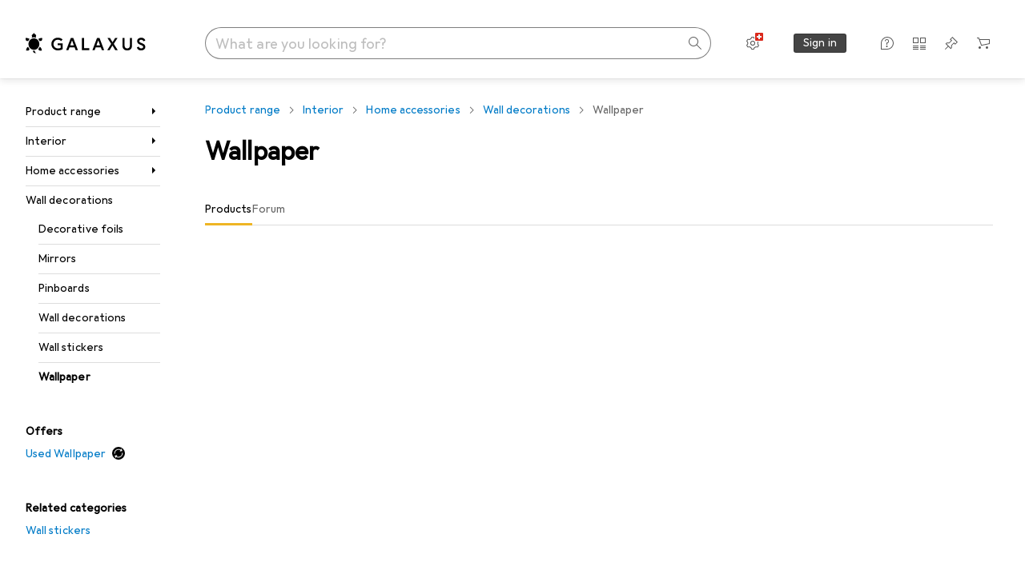

--- FILE ---
content_type: text/javascript
request_url: https://static03.galaxus.com/_next/static/chunks/60050-dcd9a664e660c75e.js
body_size: 2010
content:
(self.webpackChunk_N_E=self.webpackChunk_N_E||[]).push([[60050],{58613:(e,t,l)=>{"use strict";l.d(t,{A:()=>i});let i=["Minimieren","Minimise","R\xe9duire","Riduci","Minimaliseer"]},100429:()=>{},142487:()=>{},402401:(e,t,l)=>{"use strict";l.d(t,{j:()=>s,n:()=>a});var i=l(455729);let a=(0,i.createContext)(null);a.displayName="AppCustomScrollProvider";let s=()=>{let e=(()=>{let[e,t]=(0,i.useState)(window.scrollY>0),l=(0,i.useCallback)(()=>{t(window.scrollY>0)},[t]);return(0,i.useEffect)(()=>(window.addEventListener("scroll",l,{passive:!0}),()=>{window.removeEventListener("scroll",l)}),[]),e})(),t=(0,i.use)(a);return t?t.hasScrolled:e}},426725:()=>{},446022:(e,t,l)=>{"use strict";l.d(t,{A:()=>d});var i=l(487011),a=l(293096),s=l(92424),r=l(406029),n=l(374347);let d=e=>{var{title:t,titleId:l}=e,d=(0,s._)(e,["title","titleId"]);return(0,r.jsxs)(n.E,(0,a._)((0,i._)({fill:"none",viewBox:"0 0 16 16",width:16,height:16,"aria-labelledby":l},d),{children:[t?(0,r.jsx)("title",{id:l,children:t}):null,(0,r.jsx)("path",{fill:"#000",fillRule:"evenodd",d:"M12.5 6a2.5 2.5 0 1 0-2.415-1.851L5.467 6.457a2.5 2.5 0 1 0 0 3.085l4.618 2.31A2.503 2.503 0 0 0 12.5 15a2.5 2.5 0 1 0-1.967-4.043L5.915 8.65a2.5 2.5 0 0 0 0-1.298l4.618-2.308A2.5 2.5 0 0 0 12.5 6m0-1a1.5 1.5 0 1 0 0-3 1.5 1.5 0 0 0 0 3m-9 4.5a1.5 1.5 0 1 0 0-3 1.5 1.5 0 0 0 0 3m10.5 3a1.5 1.5 0 1 1-3 0 1.5 1.5 0 0 1 3 0",clipRule:"evenodd"})]}))}},785498:(e,t,l)=>{"use strict";l.d(t,{R:()=>r});var i=l(609918),a=l(938216),s=l(455729);function r(){let{pathname:e}=(0,a.r)(),t=(0,i.U7)(),l=(0,s.useMemo)(()=>!e.startsWith("/webview/"),[e]);return t?{goBack:()=>t.appApi.navigation.goBack(),canGoBack:l}:{goBack:()=>null,canGoBack:!1}}},892632:(e,t,l)=>{"use strict";l.d(t,{m:()=>o});var i=l(951220),a=l(487011),s=l(293096),r=l(455729);let n=new Set(["gclid","gbraid","wbraid","gclsrc","dclid","fbclid","msclkid","tduid","dgCidg","adgroupid","campaignid","adid","gad_source","dgAppLink"]);var d=l(609918);function o(){let e=(0,d.U7)(),t=(null==e?void 0:e.platform)=="android",l="share"in navigator;return(0,r.useCallback)(function(r){return(0,i._)(function*(){let i=(0,s._)((0,a._)({},r),{url:function(e){let t=new URL(e);for(let[e]of[...t.searchParams.entries()])(e.startsWith("utm_")||n.has(e))&&t.searchParams.delete(e);return t.toString()}(r.url)});if(l)return yield navigator.share(i);if(t)null==e||e.appApi.share.sharePage(i);else throw Error("native share is not supported on the current device.")})()},[t,l])}},923150:(e,t,l)=>{"use strict";l.d(t,{A:()=>i});let i=["Teilen","Share","Partager","Condividi","Deel"]},960050:(e,t,l)=>{"use strict";l.d(t,{Q:()=>U});var i=l(406029),a=l(368107),s=l(649097),r=l(402401);let n=["Aktiven [0] Assistenten \xf6ffnen","Open active [0] Assistant","Ouvert actif [0] Assistant","Aprire l'assistente attivo [0]","Open actief [0] Assistent"];var d=l(923150),o=l(671774),c=l(371886),u=l(61834),h=l(58613),v=l(691068),p=l(451367),x=l(446022),j=l(487011),m=l(293096),A=l(92424),f=l(374347);let g=e=>{var{title:t,titleId:l}=e,a=(0,A._)(e,["title","titleId"]);return(0,i.jsxs)(f.E,(0,m._)((0,j._)({fill:"none",viewBox:"0 0 16 16",width:16,height:16,"aria-labelledby":l},a),{children:[t?(0,i.jsx)("title",{id:l,children:t}):null,(0,i.jsx)("path",{fill:"#000",d:"M5 6.004H2V16h12V6.004h-3v1h2V15H3V7.004h2z"}),(0,i.jsx)("path",{fill:"#000",d:"M8 0 4.11 3.887l.708.707L7.5 1.914v9.088h1V1.913l2.682 2.681.707-.707z"})]}))};var w=l(759940),k=l(914266),b=l(163687),_=l(147666),C=l(609918),B=l(892632),y=l(661221),E=l(735676),N=l(25017),I=l(641043),L=l(968438),M=l(414774);l(142487);let S=(0,s.I4)(I.K0)("yvaOzbt"),V=(0,s.I4)(S)("yvaOzbt1"),H=e=>{let{onBackClick:t,show:l=!0,className:a}=e,{__:s}=(0,M.W)();return(0,i.jsx)(V,{className:a,"data-show":l,tooltip:s(c.A),onClick:t,children:(0,i.jsx)(p.A,{})})},P=e=>{let{className:t}=e,{brand:l}=(0,_.D)(),{__:a}=(0,M.W)(),s=(0,y.d)(),r=(0,L.I8)(),d=(0,E.eX)(),c="galaxus"===l?"Galaxus":"Digitec",u=a(d?n:o.A,c);return(0,i.jsxs)(S,{className:t,tooltip:a(v.A,c),"aria-label":u,onClick:()=>{s(),r({objectAction:"helpassistant_open",assistantLocation:"header"})},children:[(0,i.jsx)(w.A,{}),d&&(0,i.jsx)(R,{})]})},R=(0,s.I4)(N.l)("yvaOzbt2");var W=l(193885);l(426725);let z=e=>{let{children:t,className:l}=e,a=(0,r.j)();return(0,i.jsx)(O,{className:l,$shrink:a,"data-shrink":a,children:(0,i.jsx)(D,{tag:"h1",children:t})})},O=s.As("yEe2TP5"),D=(0,s.I4)(W.wD)("yEe2TP51");var T=l(785498);l(100429);let U=e=>{let{children:t,className:l,title:a}=e,{goBack:s,canGoBack:n}=(0,T.R)(),d=(0,r.j)();return(0,i.jsxs)(i.Fragment,{children:[(0,i.jsx)(Y,{}),t?(0,i.jsx)(G,{"data-has-scrolled":d,className:l,children:t}):(0,i.jsxs)(G,{"data-has-scrolled":d,className:l,children:[n&&(0,i.jsx)(H,{onBackClick:s,show:!0}),a&&(0,i.jsx)(z,{children:a}),!a&&(0,i.jsx)(q,{}),(0,i.jsx)(P,{})]})]})},q=s.hJ("ysVH7qg"),G=s.As("ysVH7qg1"),Y=(0,s.I4)(a.H)("ysVH7qg2");U.HelpButton=P,U.BackButton=H,U.ShareButton=()=>{let{__:e}=(0,M.W)(),t=(0,C.U7)(),l=(0,B.m)();return(0,i.jsx)(S,{tooltip:e(d.A),onClick:()=>l({url:window.location.href,title:window.document.title}),children:(null==t?void 0:t.platform)==="android"?(0,i.jsx)(x.A,{}):(0,i.jsx)(g,{})})},U.Title=z,U.CloseButton=e=>{let{onCloseClick:t,className:l,"aria-label":a}=e,{__:s}=(0,M.W)();return(0,i.jsx)(S,{className:l,tooltip:s(u.A),"aria-label":a,onClick:t,children:(0,i.jsx)(b.A,{})})},U.Spacer=q,U.MinimizeButton=e=>{let{onMinimizeClick:t,className:l,"aria-label":a}=e,{__:s}=(0,M.W)();return(0,i.jsx)(S,{className:l,tooltip:s(h.A),"aria-label":a,onClick:t,children:(0,i.jsx)(k.A,{})})}}}]);
//# sourceMappingURL=/_next/static/sourcemaps/static/chunks/60050-dcd9a664e660c75e.js.map

--- FILE ---
content_type: application/javascript
request_url: https://www.galaxus.ch/xFZIjlvRrIcLfGnZ1Q/1NS9SJzuiSS78QXaEa/PFY6AQ/G1kBZD/RDcH4B
body_size: 175157
content:
(function(){if(typeof Array.prototype.entries!=='function'){Object.defineProperty(Array.prototype,'entries',{value:function(){var index=0;const array=this;return {next:function(){if(index<array.length){return {value:[index,array[index++]],done:false};}else{return {done:true};}},[Symbol.iterator]:function(){return this;}};},writable:true,configurable:true});}}());(function(){Zp();URO();DVO();var l7=function(){NB=["\x6c\x65\x6e\x67\x74\x68","\x41\x72\x72\x61\x79","\x63\x6f\x6e\x73\x74\x72\x75\x63\x74\x6f\x72","\x6e\x75\x6d\x62\x65\x72"];};var wY=function(){Tj=["","#)\vM","MJ\bH5\")\x40G\nk1!\r","",".\r\n","\"9T0vD);\n\fQ!","\"TQ1.","1CQ1","87K\b","u\v-<-vs>","A0J)\x40 8\x00","z;\rK<P\bW\x3f\vI!y\vK","\r","\r\\\'R\x3f\x40  \t\x00T0Hq54","C6\x3f","\"\t^4RW\x00)J&OK#","WP;O\nn","H","\tJ39MJ\bH5\"","\\",")Z0qW;) W!GK5>"," \x07W","(\fQ","CU!J3-x#GI1.","2G\x00H1","U5>\"M\'","\\-R!J3","%GV5\n\f\nM","N0DL$\rV\'G\\8\x07\n^0","7)$\nT0V\fA#","f\nQ\bG4>K\nSR\"-]","J>","S\x3f%\v>k","K\fQ3$%P4","F8>\x07","Q\x3f>\t","}1]`5","\t\x07","o&",">M\x3f/\nO0+I1\x3f\x00","]","8*xi\n~-\"*UTR$)\"!\t\x00T d!-\"*W\x07KR12*z1b>_\x00\x07+^+W\x3f\r\x40jg%++U.[:gBfz)/s A.{\x07\"^$,i\x3f\x00(jd%+\'U*u:eBz.x A_\x00\x07$^,i\x3f\r\v(j`%++U.K:gB)z)/l A..\x07\":k0,i\x3f\r(Dd%+\x3fU*u:aBz*Tx N.\x00\x07*^(W\x3f\r\v8jn%++U*[:gB%z)/z A.>\x07\"^8,i\x3f(Dd%+\'U*u:kBz-x N\"\x00\x07,^/i\x3f\r91jc%++U.K:gBbz)/| A.\x00\x07\"^,i\x3f(d%+/U*u:kBz+Tx N:\x00\x07*^.W\x3f\r]jm%++U.u:gM1z)/x A.{\x07\"^4,i\x3f(Dd\rU*u:bBz+x A\x00\x07/^+i\x3f\r\v<jq%++U*[:gMz)/x A.>\x07\"^g,i\x3f(jd%+;U*u:aBz-x A\x00\x07+^/G\x3f\r\x40jj%++U([:g<w5z)/n A..\x07\"^,i\x3f(d%+U*u:eBz./x A.\x00\x07.^(G\x3f\r8jo%++U(u:gB5z)/h A..\x07\"^,i\x3f(Td%+CU*u:mBz*xt\b\t-%9he\tb16)*{mN\"m>)\"*u:g`6-Q\romg,d%++*:UK8Hx\")\\ A.l%\"Q(AQ,dz)*z\x00|\vF2\"*c,`\n:2*z1b>_\b\\\"*xN>$)\"!qD d!-\"*WQR12*z\x07J&_\t=\"*W\x07uB\n)\"!\ta(d~1~91>))\"{g+c\r\"+8[g=B\r)1u\x07w,f!ZBqd\r)\" \b A+\x40) 9\t>d,B\r)\" n\x07w,f4\v2%*xn>D#:2*z6~._\t-\"9he\x3fI6)/x\fw,f\t|C*|\x00g,K;12*~7a;P\n:\fN`,d&<T#}g,d}&/>Tg,H)g\']3\t=\"*TvR\n)\"!P d\x00+)\"*C=j\x3ft=4g\'Lz!9he\x3fI\n)\"!Sg#;,!;^g,1z)&>xK\'u+!\"*xb+\n)\"!S$f\x00+)\"*M%`,d\v=#{fE(\r)\'R\x00g,K!)g;g3\"\"\vng/<69;!\x40\f~\x00W!!*xb,t\r)U=g\'\x00\x07\"9h`<}51;\x07Qg\tU3|.\bTR)2*{\fg$d\r) =l!`,d\t[#{fE%gc\"*^g,d$)\"!|\x07 d;;U^","X<J","VJZ,dT)$\x00y","3IH\x3fP!","f\nJ\fV$\tKTH 8","","T\bA%/\r","I1\x3f*]0^\"C"," -",")X,","L&C","^0D","T0KW)","M=C","X\'A","M","KP#)\f\\","CI:OQ5>R\x00X\'U\b\f","\x3f\\!g\tA\")","\x40!9]","yE\x40>v","J\x3f8","18H\rNGA<)MWZ:KP$)\f]Kb4UMD <6","\x3f\r\r","\t","\x3fP8CP$)\x00P#C","","\x407%\x07\r","dB\"","\x40>(%J4A\b","8/","\x40$\\O\nK1 ",",F$%3v7L\bF$","V5(\"0#\\4V>L*)","\x3f[","\f","W5+\\\'vJ$#\v\f\x07q4H\tI5>","_\'G\x00\x40#","rU5\tK","T%#","=\x3f\nP7OL$5\v\v\nW2C","4)\n\f",")U0v\f\\)0GP\")","%C","\x07)\n&a*\x40>)\x07JB9\"H W!GK5>","K8OV9#","WD%8\x07U9","x","\bQ4T,Q","M<K\fQ5","&K:T","3 \rp;R\bW&-","$","\b\r\nL9RMg\"#Kun\bI )","U","&-","&\x07\n","cG",":S\x40\"\x07Q","J!TU\x00>\x07\'I\x00`\">\x07","U1;","^0R%\x401>X!rH5\x3fI","Q","oV$-\x3fK<A\n\x40\"","=) \\,","1_b","\tK3","","\nM<H(] >\rP:H\x3f\x40#9","\x40#)","W1C\x404\b*","w K\x40\"","C","S1 \'\\;AM","\n\x40\"TB887<\tP;BK77","1(\fJ&","8O\x00\x405","%CH9\x3f\nW"," G+P< >J<I","V&EU5","\x40>/\x07\x07","p;R","70U0HP=!\'.f\x07CJ\"(\r",")\x40&%\v&V!OK:\r\r","$)","\\!","Km9(\f","L&C","lT","I$J7I<\b..C/\\_*","D>","\\$S\bV$\t\bu:E","U!*","2z4>K\nSR\"-]","3SI)V;jV$","OMe","M<\x3f","#\x07\x07\\uc\fW$$H3\x07L2\vK","\"I9C=D)\tK","\rP;OM","/\x07\r\rP2SD2 \r","h\x3f(",";SI","OU%8","\nav","4J0R=J\'\\","\x00T%J\bQ5(","C\"-","y2I1\x3f4\nM<T.J>*","=C\f","3#K8c\x00D9 )\x07K0U","=%","b","\\#O\x40}%","\f(i\'O\x00L$%KT U\")WuGMU\"%\nP#CMS1 E","GL=9C\bX9JMV$-\v\bKJ<\\\b54\v]0B","3#Z!n\bD4 \rj<AD<\x3f","-\x07P6GL\x3f\"G\t\nO4UW9<","<i4_>\x40$9","R18\r.A%T\bV#%\x07\r.K\'I","\'C\fA)\\","1\fm D\b\x00 FP;","V\'C:\x402\x07m\'GN9\"&Z0VL\x3f\"","\t\bQ<R\bF$9","`\">\x07K\\-RD38\r\f:D\vP#/\tV;\x40)\x3fF","I0G\x40\"","MJ\bH5\"!p1","V5 \r\rL8","B58-\\;UJ>","\vD9 \r\x07*I\'gf>8","\fJ\"U","N","I0T\vJ\"!\t\r\b\\","M,J\b","\x40\bQ3$*,\\!v\fW1!\"P","\f","JO\x00\x40\x3f9W*Z!O\x40","D\\","P&OL<%\bQ4H\n\x40","5*\bM<P\bq)<\r","(#VRL>+<\f","%E","V;M\b\\%<","\f;K<KQ9:\r","M$8Qz","\x3f\"","I$(\n","Tb","K1 ","O\vo","S1 ","\"CN98 \n]0H","\x3f\x401 8\n\x400TMs5>\nWuvP7%","xA\ba`ER","PN0PV","\fF3)X!OK\"\v]<H\nb\"-\n\x40","\n;I1l\x07P1\bK%!H\nU CMJ6l\\uv\bW=%V;h\fH5","h\x3f6\x07Xub\bC19Ki9S\n\b9\"","\x00V-7L6N=J9\"","VJ49\v","\x3f\r\r","vE[>O\b19\f\rP9J","\\-RD38)\bRC\fW$.\rm<K\bV$-","J%/\x00]","V!Go\rj<\\\b","\x07TSJ=-\nWIQ\"#K","\b]:E","SN","I$_","6I\x00U<)\nW","Jd\\","\'CP\"\"","2V4\b\\","u o\n","r,g,","9\x3f/\\\'GJ\"\n\r\bM<I","\nM U","^","\nP7J\b","+l3\r\nM<P\b3#\f6(","","Q\x3f9\v\vV#C","W)\tP0U","B58)K<DQ5","|1A\b\x00\b.C=P0Q\bW","C\bH","\rA!","\fU  %W6","\"\x07P1\fQ$)!IMA5\x3fZ!S\x40p\"\x07\rFP!CD2 \rCW&R\fK3)Fi\"WuIA5>H7CML$)\tU0\nMK\x3f\"EK4_MJ2&\r\x00JuKV$l\x00\\uGM~5U{O\x40\"-\fd}MH58\x00\f",">M1>\r\x07*K\'Gg%*","B 9>]:T","*{b(c!) uh\"u;7>o~41.\v\x07_2NO; \rI$TQ%:Ce_dy^TS\x00z\r","\x40#<\x07\r\\",">CP ","<\x00\f\\","\x07\\8CQ(<\\","D#8","\rL!rU5","L4B","\\;BWb","N1","XH\fG<)\f","!y\tL#","J E\x40#\x3f","W6JF;","\x3f\f","8\x07&\x07\\8CQ","m,V\b","Z9O\bK$","","(#","+W:RMF1 C\n6J\fV#l\tKXu\x40K38\f","3V","(\r\nL9R","K#O\x40\x07#\bK","1<","i\'IJ$5$_","%X!I\")\x07MuO>#C\nWuIO5/","P\">\r\rj6TU$","P&dD&)","I$l","9H","E\fmrW6RJ>lK.T\bQ%>Cw\x40K38\fh\\ )\x07Kj,KJ<jNA\x408DIrqUI0I\v5U{O\x40\"-\f3SF$%\x07\rCM|]\x40$9\rKM,V\bJ6lQ_ HQ9#K.T\bQ%>Cs\vP>/\nWwPQ)<\r\f\r_\x00G\x3f NE6IV$>\x00V\'P5Us\x00mq;[:JCU\"#\f\x40%CR\x07#5Uw\\ )\x07KM(\n\r\"eW6RJ>lKBBwS\x40p\x3fZ!VWm*\r\bM<I\ry7L\'HM\x40-w0X|\"U,\tS0E\v >\x07M,V\b\t\x3fqMX&iK\x00>\x07K!_ALm\n\tZ!\b\t\x406%;K:V\bW$5\rL;EL\x3f\"\x40GKyCD^$>V\\{P\fI%)O\nw\x40K38\fh\\ )\x07Kj,KJ<s;[:JW^-`^\n<R\bW18\x07Ewf-L$)V\'AFm-F\x40;E$Q5>\tK)ZOe-ZR\bW18\x07I9\f\v$#;P;A9D70A+y!I>Q\"%\x3fX2VC%\"\vV;\v\r$`O.T\bQ%>C$[\x3fCQ~(\rW0vJ )!\n\t+:\t\\oCA\x40>9X7J\bq|D\x00W3O\nP\"-\ntAR\"%\tU0L-eD0K\b[W)7KDyO\f-/\t\bQ}RD^6qZ!OKx8DG\\|]\x40$9\rKMT051W6RJ>lK\'\n\b\t>e\nKuIPWvjMK:RQ)<\rCW&R\fK3)\x07KOjTWS|-U,\tS0E\v3>\r\\}ICU\"#\f\x40%CD\t%q\x3fY,5JPK0RW>lK\nwyK&#I.P\fI%)R/CMyCAPy1AO\nD3SF$%\x07\rKQ}RAW|)AK,]\x40$9\rM,V\br\"\x07X9AD\"+REZ4J\r\"`\rJD6GF8dJK0RW>7\\oM\"#AGX\'AWQ-1EN\'G#w%Xk*\r\bM<I&dA_ HQ9#C|]C%\"\vV;\t\ry7\nKuAP^-wK\f \nEC%\"\vV;D^\")WuRL#1AJPO4TMHm\n\tZ!\b\n\x40$\fV!_\x40*DVTs\x00\x00\r=d&K0d|D\'jNJhHK\x3fb\v\x07U}QAPyjNK\f\"VS1>HV]{VJ$#\\hPCU\"#\f\x40%CPj2&\r\x006T\bD$)\x40B3SF$%\x07\rK|}RD^\vnMw\nOQ8>\x07IwT\bQ%>A63I`1/\x00KC_ HQ9#K.\x40EQ|>DK\rL;EL\x3f\"\x40BB\'CP\"\"HP&\b2L>:\x07\b\'\n\f-eAB(\x40K38\f-\t5eW6RJ>lK4\n\t3e\nKuJPMx>3\n6\'\n\f\fk%KIM=TRrmU^\x07!_\x40y73\v1>O3\bD<9\rX\\!SKp\x3fNEIV7L\bF$nU^&K\x3fb\v\x07U}UA\x07\t\nP!D5bV9P\b\r#b7<\nN4O\f~8\x00}\x40K38\f!KxnMw\n\t%`\vJy\vP>/\nW}RD^>dJK:QO\t$`O\b(D5bV9P\b\r#eF\\;EC%\"\vV;\f+*F\nU CPQ|9\x40BD|\nEC%\"\vV;\f+>\rK;\rr8\x00Nw\n\t%`\vJ|[\r<b\t\f(P\fWp-S\nCM=O\tr\rV>CO\t+:\t\\o\x40K38\f!\n\f+*\r\bM<I\x3fdA\\!SKp\"\rK\\}\vP>/\nW}CAJy7K\'\n\b\t\x3feJBD\'CP\"\"HVXjGCQ8)K:WJxeBD3SF$%\x07\rKu}RAW|)AX\'r\x3f\\;B\bA8\tnT\bQ%>C\rL;EL\x3f\"\x40\fGP|]Cxn\rZ RK7nU^VW|RW\x3f;H\rNucW\x3f>\x40A,\\;CD$#CJuGW5-\fKK HL>+JJPP3OF\x3f!M0BOmqJP3OQ8>\x07Ih\f$$\f<\x40$9\rO4J\x40j:\x07\ne\n\tJ>)RB[D(\x40Wx)FM=I\t\x3f`\rM\nK2ke\nKuGP\x40~(\r^4R\b9*\x40BB#G%q7K\n0VL6dJP3mqJ\bV;RK%)SM T%1\n\rwH\b]$nU^V\\{K\bQ8#\fJ&CQm)F<\\;RP\x40~-P\\9U\b9*\x40AQ\'I\x07mqUET0RJ4e\n\rwUV )\x07]R\fW$nU^VW|RW\x3f;H\rV6I\x00U<)yCCD\"+SE]<UD$/\x00&Z0VL\x3f\"\x40EX\'ADX5 IK0RW>nU^V\\{K\bQ8#\fEM\\{GW%<KIK0RW>nDEX\'AD>qJ\\6SL>+JXX\'8dO0VL6dJ\rK8G\x07mqU\x00EM,V\b\f+%K0\b\tJ>)WA\bV8V\x40$)\fAQ&SU5\"\f`<CAr`\vM\nK2P e\v\fM<H\x40k>\rK;]D<9\rY\b4T\n\t4#Q\\{BK51AQ\'I\x07mqU\x00EM,V\bvd^IZ:KI58\r\x07I0\b\x00\x40$$\x07\x07V!NJ\'nDEX\'APF~-BD([\vP>/\nWuyEQ|>AX\'\b\"bQ:BAKm8F\n\\\'GJ\"\r>PP3J9(HSVhHDW58\'\b\t\x40<)\\hHI<`JK:QOmq\rEMM{O\x40\"-\f\'CP\"\"NECK{K\bQ8#\f^IK0RW>nDEX\'APS\x3f%\fC[\n\t\"eDAQ\'I\x07mqUET0RJ4eIK0RW>nI^V\\s\x00EW~!\rV1OQ8>\x07I\'\b\fW7q_\x40>\fwr\x40p%X!I4#\rKW:RMU\"#\n\\uGMrg\rHIuK\bQ8#\fAByVVS1>H\fVQ}HAQ~%X!I\t\"b\t\fnO\v\rr8\x00NwP\x3fb\\|T\bQ%>C8CM\x3f(UAQ\'I\x07|>F^hICD\"+DE]0J\bB18\r^L9JAUk:\tKPhICD\"+SM T9sMV;CR\r\"M\\&SQ-6<\bD<9\rO;CQm8F\rA!jF|nL\'HOmqM\\!NAvj\x40ET0RJ4qJ\rA!AW~-VO:O\t`eDE]0J\bB18\r^L9JAUyvYCK{K\bQ8#\f^IM=TRr`M\nK2\x40\'l<\\TJ\"dJ\n\\\'GJ\"lL9RML#l\f4HMJ2&\r\x00|\n\v4)\fX!CPK% O(\x40K38\f\f+:\tKKh]W)\x00\x07\x00QM0Xk}H\n!\x00K\r\"b\vZ=jFm83R6yML>lEM\'\b\vL>-u:EPQ\v~5O4\x40\x40\"\x00\x07\x00VM0\f|8\x00\n!T`>8\nJ{VV8dJ_ HQ9#C8!S1>HVM{EH  \rV;Z^-wM\x40%CP\x07>#\nUw\n\t\x40<)KK{GB|8F\x00T%J\bQ9#^D3SF$%\x07\rKS}RD^$$EM\'_(K$>]W)\x00\x07\x00Q\'IQr15O3I`1/\x00K$!NVy`\vJ{T\bV58\x40B[(\x40K38\f\f+%K.P\fWp>U0L\bCx>AM T\"b\v\x07U}RD9*\x40A\rL;EL\x3f\"J^VM,V\bJ6lM\\-RDW58!Cxm%X\v<)Q|S1>HVd\n69\x00P:HMWxeK}F5pM\x07\\;AMkeCV{E\fI<dO|T\bQ%>C#GP5q8dyTCA\x3f\"\r^J\byTVW58\'\bD<9\r^V<BM|>F\x07W0L|>X\\!SKp\"F\rA!X->\rK;]\x40(8R\"D3SF$%\x07\rKx}W58B#GP5v\f]uAA\x3f\"\rYJ\t([\x40$9\rK\x40{VJ$#\\hBALx.DA\bV;UW%/\fy]D<9\rY6IC9+\n[9CW`1AO1\nOF\x3f\"L6RWr`\nU CW\\|/\x07\r\rP2SD2 \rYJ\t(A\\~(U4_#D=)UC]yJA\x07)X!Ic%\"\vV;D\t5b,\\;CD$#%W6RJ>qZ!OKx8AX\'r*\r\bM<I\x07mq\\:\x40MQvjM\bV;UW%/\f\'CP\"\"IBsmqC\x40\"-\f HQ9#AVh\v4%\x07X,h\fH50EW4K\b\fy1DET4T69\x00P:HEQy7L\'HMj2&\r\x00&Cu\"#\f\x40%C\"Co\n\tZ!\b\x40$\fV!_\x40*\x40G]|EQ~7V!I2zm(DCMyJA\x07)X!Ic%\"\vV;D\f|8FV!I\\ )U,\tS0E\v3>\r\\}DD\t$1DEX\"T\fUm*\r\bM<I\r$eM T^\t\nP!X-`-K%TQ\x3f8y\x40E]~<\fV!_\x40|/DK\rL;EL\x3f\"\x40JK0RW>l\vJ(D\t5b)W6o\x40\"-\f-\n\b\v1\x3f\r\b3SF$%\x07\rCMyTAK|#D\nBB#IAp|U^VPs\x00ELm\fP&CD&-C\n;C(dK\'\n\t\x3feD\nB\'CP\"\"HEP&a\bK5>\tKSF$%\x07\rCK|\f1bM}CQ8)KC_ HQ9#K.T\bQ%>C1I\x40o8F\nU CWD~\"\r|[D\f-`-K\ty\x40EG| DA,\\;CD$#AB3\t%`\x40W6RJ>dA\\!SKp8\x00\nD|ACx.DAVRL>+JOC_ HQ9#KBB\'CP\"\"J8[\x3fCQp\v\r\rK4RW\rnJB0\b\x40)\x3fUW6RJ>dJO4TMWm\n\tZ!\f|)U863I\r&-C<HMWy)FJ=\fk>\rK;\b\v\")J0D\t69\x00P:HMQxeK}\b\v<)QnS1>H\rV\\{VUxeS\n\r;Kp>AM T$b\x07L0\t$b\f\f\\h\x07\\\t$1L\'HMQ~(\x07\rtAQ-1DEO4J\x40#q&O%TQ\x3f8.EK#8\bM:TWO|>\rMo\x40K38\f!L6d\vJ{V\x40&qXOQ<UCK54^[!NV~\x3f\r\r!NV~MhPL4lXOQ<UCA\x3f\"\r^J\byRL#b\f\x07\\2G\x40m\"\x07!NV~!\rV1OK54AGM=O\v1>^V<BM|8\x00\n!T`>8\nJ{\x40W-\v\vCj|\nLQy*\x07CO4TMWp%CQ<UD\x07$nU^VK{ED\"\rK[s\x00\v3-CM=O\t\"eNEJP&h\fkxgMU<E\b\raeAEM!NV\v>5^V<BMy1DV%\vP>/\nW}Q8%MV;CP`w!M9\x3fF\x40HW9)8[d{EH  \rV;Cxn\vV\"Pm8FI0M\"#C4T\n\")WuRL#b\nU(\n\tL#<\t\bQ^\x40 8\f3SF$%\x07\rCM|]Cx8\x00\n1I\x40y8\x00NuRVS1>HVM=O69\x00P:HM\x40x)D\rBB\'CP\"\"HEM,V\br8\x00Nw\n\f\v1>^\'\b\x40(8UGWs\x00EW~!\rV1OK54AGK{GBm:\x07\neAq\"K}P\fWp\"UP&\bW)\tP0UCI5\"dm|SNFW|]D\"l^Q<UCQ\"5-\rK<C~>DVP{EH  \rV;Cxn\fMwP9bu:EDW580O\x40>(JJPP3\v$>/ZiM9\x3fF\\#S1>HVV{E\fI<dOIZ4RM#\vAB6\v3-CPy\vL>-u:EO\fk%KsED^9*\x40P&\bW5:T\nEZ4RM#\vJ\\!SKp)\x40\nEZ4RM#\vOJ\t|Cx8\x00\n%T\bSl%FW4J\\#\vJ\\!SKp)\x40\nE_<H\fI<5$\f\b(CV5lCL|]Cx8\x00\n%T\bSl%F\x00\nM6N!J3eL\'HM\x40x%F\x00\nM6N!J3`ISBD0J\x40+%KJZ|RW\x3f;H\rNucW\x3f>\x40AK,Q18\rW!L$$\x076GF8l\x07K_<H\fI<5JJPP3M9\x3fF\\#\v6%\x07U,jFy>\rK;\b\r9b\nX9Ji\x3f/AD(\n\fG\"9Q_ HQ9#K\'C\x3f>\x40\nKuCPQ8%MK,cQ\"%\rEU0H\nQ8aYX\x07hV\b})AX\'$$EM\'_(K$>b0{VL6dMK,jFlq\vJ{V\x40&jN\fEZ4J\r>`JW4J\\#\vABsRL#bOiHCC9\"\t\x07\x40I\f+:\tKPhHVG\")\t\bD<\x00K\rr.\nRwP$0A\bV;RK%)J^V!K9bu:EQ\"jNW<\b\vL>-u:EKx%U\rU9VS1>HVPjOCF\x3f!M<I+1SM T1b\\hRAD~-VKyOR\r$$ET0RJ4qJ\rA!AQ8%M\\-RPL~*\r\nU9_!J3`JQM=O\v3#\x07\\!CEDy1D\x00T%J\bQ5vZ!OKx8DBB<\x40E\x07$$\fhPQ~8!NJ\'lM\nK2\x40$9\rI[\'C\fNrqU^!_\x40,0J\x00W!OP5nU^VM{RU5s\vJ{H\b]$qM\nK2OW58hPQ~8}RL#b\nUhRL#b\t\f!\b\fW7`\vJ{K\bQ8#\f^IK0RW>nDP&\b\x40(8UAW1Dr\"\x07X9Pm8FI0\x00KWvj\x40P&\b\x40(8UB%[AC9\"3SF$%\x07\rCM|]\vJ\"d\'M9\x3fF\x40HW9)M\x07\\;AM}}SUe\x40\b\"e\nKuCPQ8%MK,cQ\"%\r0K\bCx)FW4J\\#\v^V!\x40$9\rKM=O\v3#\x07\\!CE\x40~/\x07U0RJ>`\rM\n_!Ci\x3f/AO80AU-1D\x00\nM6NWC%\"\vV;\f+*\x07CO4TMWm8\x00\n!T`>8\nJ{J\bK78\x00NZ\'PkaEBB#G5q\vJ{R\\\"\\&}xk%K!Ti\x3f/U^VM|]D\"l^6I\x00U<)\nWnO\v\rr8\x00NwP>b\\|]D\"l\x07^4T\nd\rJK0RW>l\x07M=TRp\"\rK|\'TWxn\x07\\2G3-\x004R\x40=<ABDyB\bI5+\t`<CAj*\r\bM<I\r$`O.T\bQ%>CQ<UCA5 \r\nM0L$)V\'#\r$eDJ Jk1!\rY;CQ#\vYDy\x40(8J^V!NV~!\rV1\x00K\r$$EX\'APS\x3f%\fC[yVX|)W6RJ>l\rK\'\r>9V\'ZWn8FW2R\fvj\x40VM{J\bK78\x00JP_:TES1>HV\tyHPK5;H\"K4_EWyw\r_0\rF\f>\r>VMC0\")WuHC%\"\vV;\r$`O;\n\t9`\tJM\'_S1>HVMO0\r1eD\x00VL{P\fI%)\x00\nM6NEQy7L\'HMS\x3f%\fC!P~(\x07\r\'\fj\fP&CCW5\x3f\x07\\}ED\v$$\r\rCWyIDX69\x00P:HMJx8A\\!SKp*\r\bM<I\ry7\'M9\x3fDVX\'AH5\"PK0RW>lTH9\x3f\rKC_ HQ9#K<S1>HVM{GU<5\x40G\\|\vP>/\nWuSEQy7K\n:\n\t%`\vOIW0^\x07|8A\rL;EL\x3f\"H\x00CM|]\r1`\x07O \n\tr8\x00Nw\n\f-9\x40P1]\f-eAV;EK>)\vV_ HQ9#KBB#G$q\x07K|\b\x00D\"\'\x40K\rL;EL\x3f\"HCW|]D\"lX\\!SKp>\x40JEN\'G\rx*\r\bM<I\r$eK}V\f#;\bQ}RCU\")^;CQy7\v\\uWW58<\v #be{AQ~8X^!\b\x40(8UWG_ HQ9#KBB#G$q\x07K|\b\x00D\"\'\x40K\rL;EL\x3f\"HC.P\fWp\"D\nGXySAF| DGJyNAU|:DG]yAAH|;DG|y^Aik>\rK;\ryb\nI}\vP>/\nW}RD^6#KP|UL$/\x00K%T\bSm8F\rA!F1\x3f\rC[\'CP\"\"HV_ HQ9#KBB<\x40Exn\v\fW0EL\x3f\"J\n;GL7-\f|T\bQ%>CL9JVS1>HVW4PB18\x07EZ:H\x4038\f\'\v5*\bM<P\bq)<\rO!\bQ$wL\'H6W||U^V\\jW\x40n|WNZxAQ~8E)P< J>4\vP>/\nW}W584\r\"dAMX\'ME\r69\x00P:HMQxeM T\"dAMK4VE\r69\x00P:HEQy7\fnDV\'%\x00!\bW5:UEW0^\f+/\teCxnKA\bK$\b\t\n<HMK1:\nM:TD^$bMhVG\")\t\bK0RW>lM\n[\'SQxnL\'HO\t>9B6G\x40p~RM T$b\tL%RE\x07\")Ww\nD&%V\'\bV5>)W!b\fQ1bq<A`>8\f\x40GP5\x3f\x408I[\'GA#nDAV7O\x40r`JZ=O\x4038yL$\"\ry\x00J4)AG%J\fQ6#IwVD$*\x07o0TL\x3f\"JOIL4`I<\rP:HO\tr;\x07]\rw\nOC% 5K&OK%Id|VF1\x3f\rCX6G\x40r)\x07I\'CP\"\"HEJ!I\ry1JGM|[D\fyeFI9_EQ8%O\nK2S\x00\x40>8J<\vP>/\nW}W584\b\fU  KQ<UAD\"+W!UDX|\"UW6RJ>dAX\'+1DVB(W)70\x40\'l\'\rJ6T\b\x40>\t\rX&]\t`eFMIQ54KIN0D\nIreD\rV\\{A\bQ4J<I\rr-!,u\nB\bG%+7W1C\x40\"\r\rVwVQm7]:TW\x40~+\r;X\'G\x00\x40$)K\x00h d\x07-\'4oh)j\x3f&)~AW5\"\f\\\'\b\v7)3\nK4K\bQ5>\x40\rElk,v\t,<9|b(w74.{jDXk:\tKVhH\bRpZ\'C\bK-\nJ}Aybz:H\x40(8\x40A\\7AreD\nVV{A\bQ4J<I\rr-!,u\nB\bG%+7W1C\x40\"\r\rVwVWm7]:T_\x3fbi4T\fH58\rCP{s#h#&/fc#a74.{jD\t\")\x07K0T_\x3fbi4T\fH58\rCP{s#h#&/f\x07c#a-14nd*iy1W4J\\+>\rK;]\nU%\r\rV\'\v&)\x07K)ZP< DL\x07CA5>\rQM{T\bK4)E)HI<`\vCA\x3f>REO0H\tJ\"~L9JAB 9Z1W1C\x40\"vM\\;B\bW5>ZW JX-1DEW0^f`8T<U\b\v1 K0P}AKxe5JEZ4RMxdZ!OKxeM T~\r1AJPZ4U\bfvL\'HMFm8FW!\n\"b`^\rL;EL\x3f\"\x40BB<\x40Ed\">\tEP&gW15\x40B\'CP\"\"H\n\f,0Z!OKx8DBB#G5q\x07Uh>9Q H\t\x406%t\\ )\x07Kj,KJ<jN0j,KJ<bK4RW\r00fQ5>\tKw{VL6d\x07Ut\b\f+:\tKWyIAL|-DVb\b\nq|DVdW)7CPh\b5b\v\x07U}RD\f~\"\reP\"e\n\rD\x07\x4038\x40Bh\b\f\")WnEPa1\r\\u\x40WxwIK\b}HPL~/\t\x070D\v4#Bs\v 9\vCW{P\fI%)AO9CB$$I^VK|q|AXZ4RMx8A\x07tAJm8W4J\\+8P3LFvj\x07Ut\b\v\")Ws\x00EDm)FM T\ry`\'\\6REDymU^\n|T\bQ%>\rP;GI)7CU|RW\x3f;H\fD\'CP\"\"HD}yAjy0W6RJ>dO.O\v\r$e\n\rwUW9\"AV!_\x40\x3f*HBK0RW>l\rK\'VS1>H\rVv7L\bF$bM:RU5b\f8M\'OB~/\t\x07!CV<%\vCy\v\\\fk>\rK;\"G:)\vIhv8F\x00W&RP38\x07M}HPQ~/\x07\rM\'SQ\x3f>F\r\nT0A\x07-AVhHYr\rIh>3THx8AYIx\'AH5\"IhY,c6KT\x00Oly\"KTmZ\\,ZJCoeD=<\r\x07BTD)hGM\\&REKys\rK\'WS\x3f%\fC[D(2\te\rL;EL\x3f\"\x40JM=TRp\"\rKm,V\b`\">\x07CHD<%\fC\nM!C\x00U$l\fK]0UW%/\\uHK}%X7J\b9\"\nW6CCy>CK1C$#H<R\bW1.G;I\b1>:D\x07\x4038CL&RMM1:\rC\nuH2#MM0T\fQ\x3f>5KB8CM\x3f(FABD}ACm 3S6&~aD\vVL}AUm\x07G\x40%-V\'K\fQxeFJ:J\x404V;UE\f~8c:H\b\t&q\x40\rNub\fQ5eFj!TK7dAO;GL7-\f1\v\x3f\x3f\v2\v4)\n\b\\C\x00J\"5DV\x40{N\fW4;\tz:HP\">\r\r\b\x40yQP\\~ \t\r\fL4A\b\t2qM\x07X;AD7)O.,\bI18\fTy^P\\~9x2CQ|\x00UEX%V;\x40\"\x3f\f!\b\fG\"9C\'CP\"\"JOM&\t\x3f\x3f\v1ZK% OCoVAI1vO\x07X&\t4!RE;SI|$\vY;C8`QAyG`Q|yS\fAj*DLoU\fk/\tdWF1\x3f\rAW1WW58!\bQ\x3f<\x40JO4TMz|JGM|[D\fywL\'HMC%\"\vV;D^\")WuRCD <CM=O\t1>\\;R\f-1\x40JCnE\fV5l\\Y!PQ~\x3f\r\r!\b~<\x07t0UD7)F\x00\nU9\v$|DEMdAV5 M\bU:U\b\ryw\v\\uWF1\x3f\rAW1WW58!\bQ\x3f<\x40JD|\n\f-eAJPK0RW>lZ!OKx>A\\!SKp8FI9_EQ8%O\nK2S\x00\x40>8JD}\fxeS","I\'C",",EXp\'|(<JO9,N.+g\"D{","\n\x40$\t\\\'_","\f\fx RH18\f","O9","D\tM:GJ6-]o9M5lP;AMQ\x3fl\nK\\;EA5(H\x00W!GK#l\v\v\nK4E\x40\"\x3fH\fM&O\t\x40p#CQ0!D$%RKK4H\n\x40~","$\t;K<P\fQ5\x07\bW","-V8OH",":\x40\v",")\nO4=I%+E\ng\vJ\"l&3*i/W\x3f;J"];};var BN=function(FV){return +FV;};var Wj=function fP(r7,J5){'use strict';var Ij=fP;switch(r7){case MJ:{return this;}break;case xq:{var x7=J5[mG];nV.push(qj);var ZB=LI[Fn()[s6(Gn)].call(null,TN,bY,fB,vW,X8,x5)](x7);var hY=[];for(var XT in ZB)hY[A6()[MB(lZ)](gB,Rj,dj,dP)](XT);hY[hN()[VV(cW)].apply(null,[c8,WZ,rT,r6])]();var B1;return B1=function FW(){nV.push(L1);for(;hY[Km(typeof A6()[MB(zB)],O1([],[][[]]))?A6()[MB(Gn)].call(null,WT(WT({})),SV,Mm,k1):A6()[MB(CB)].apply(null,[IB,M8,rj,Z5])];){var hj=hY[hN()[VV(R6)].call(null,AW,bY,gB,b6)]();if(I7(hj,ZB)){var R5;return FW[cP()[s5(fB)](Zj,WB)]=hj,FW[hN()[VV(WN)].apply(null,[cW,vP,f8,Tv])]=WT(CB),nV.pop(),R5=FW,R5;}}FW[hN()[VV(WN)](qW,vP,CW,Tv)]=WT(Gn);var I5;return nV.pop(),I5=FW,I5;},nV.pop(),B1;}break;case WG:{var Hn=J5[mG];return typeof Hn;}break;case EO:{var ln=J5[mG];var XN=J5[Xd];var VW=J5[Q2];nV.push(DZ);try{var g8=nV.length;var Q3=WT([]);var FP;return FP=Em(Zf,[A6()[MB(Pn)](GN,Jn,C7,C7),Km(typeof hN()[VV(IN)],O1('',[][[]]))?hN()[VV(mm)].call(null,LT,kT,gB,OB):hN()[VV(sj)](WT(WT(Gn)),Oj,Z5,jm),cP()[s5(qW)](sY,W6),ln.call(XN,VW)]),nV.pop(),FP;}catch(I8){nV.splice(mB(g8,CB),Infinity,DZ);var M5;return M5=Em(Zf,[A6()[MB(Pn)](Lv,Jn,C7,hm),hN()[VV(sv)](GN,zN,IP,NN),cP()[s5(qW)].apply(null,[sY,W6]),I8]),nV.pop(),M5;}nV.pop();}break;case Q2:{return this;}break;case Fp:{var tj;nV.push(mY);return tj=A6()[MB(IP)](mT,m6,nj,WT({})),nV.pop(),tj;}break;case KR:{var fj=J5[mG];var gT=J5[Xd];var S6=J5[Q2];return fj[gT]=S6;}break;case TI:{var DP=J5[mG];var AB=J5[Xd];var lm=J5[Q2];nV.push(kv);DP[AB]=lm[cP()[s5(fB)](Zj,Ym)];nV.pop();}break;case ht:{var PP=J5[mG];return typeof PP;}break;case Xk:{nV.push(QR);this[hN()[VV(WN)].apply(null,[x5,vP,WT(WT(Gn)),O6])]=WT(TT[zB]);var cN=this[cP()[s5(sY)](Dv,MT)][Gn][cP()[s5(T1)](j5,SB)];if(mn(hN()[VV(sv)](WT({}),zN,c8,v6),cN[mn(typeof A6()[MB(mZ)],'undefined')?A6()[MB(CB)].apply(null,[IN,tm,zw,T1]):A6()[MB(Pn)](WT(WT({})),f3,C7,rT)]))throw cN[cP()[s5(qW)](sY,AS)];var nx;return nx=this[cP()[s5(rT)].apply(null,[Ox,k5])],nV.pop(),nx;}break;case L4:{var Ql=J5[mG];var dz;nV.push(qU);return dz=Em(Zf,[mn(typeof A6()[MB(mZ)],'undefined')?A6()[MB(CB)](JA,jc,Cz,Qs):A6()[MB(Fs)](CB,H3,Es,Kh),Ql]),nV.pop(),dz;}break;case gE:{var Vc=J5[mG];nV.push(nA);var Sz;return Sz=Vc&&MH(A6()[MB(Bz)](LC,OS,Tc,mm),typeof LI[A6()[MB(Z5)](sv,Vm,qz,JU)])&&mn(Vc[hN()[VV(hL)](lZ,Mz,mx,P3)],LI[A6()[MB(Z5)].apply(null,[Gn,Vm,qz,PL])])&&Km(Vc,LI[A6()[MB(Z5)](J9,Vm,qz,x5)][A6()[MB(X8)].apply(null,[WT(WT([])),f5,sL,IN])])?Fn()[s6(X8)].call(null,Bs,UH,J9,rz,X8,JU):typeof Vc,nV.pop(),Sz;}break;case ZE:{var vx=J5[mG];nV.push(sA);var Ks;return Ks=vx&&MH(mn(typeof A6()[MB(PL)],'undefined')?A6()[MB(CB)].call(null,JU,NH,US,hm):A6()[MB(Bz)](Qs,Jn,Tc,CB),typeof LI[A6()[MB(Z5)].call(null,dP,q8,qz,CB)])&&mn(vx[Km(typeof hN()[VV(CB)],O1([],[][[]]))?hN()[VV(hL)].apply(null,[WT([]),Mz,LC,fT]):hN()[VV(sj)](Qc,Jw,UH,Tr)],LI[A6()[MB(Z5)].apply(null,[bY,q8,qz,sj])])&&Km(vx,LI[Km(typeof A6()[MB(kU)],O1([],[][[]]))?A6()[MB(Z5)].apply(null,[WT(Gn),q8,qz,xh]):A6()[MB(CB)](dj,fU,hS,mx)][mn(typeof A6()[MB(Gn)],O1([],[][[]]))?A6()[MB(CB)](AW,dA,Z9,Oz):A6()[MB(X8)](J9,b1,sL,Qc)])?Fn()[s6(X8)](Bs,Bz,Tr,vm,X8,WT([])):typeof vx,nV.pop(),Ks;}break;case Kp:{return this;}break;}};var SA=function(){jl=[];};var WT=function(qr){return !qr;};var Wb=function(OX,TS){return OX>TS;};var rw=function(Bb,Bh){return Bb*Bh;};var LI;var hw=function(rc,I0){return rc[Cc[Is]](I0);};var HA=function(){return (gD.sjs_se_global_subkey?gD.sjs_se_global_subkey.push(fH):gD.sjs_se_global_subkey=[fH])&&gD.sjs_se_global_subkey;};var nH=function(gP){if(gP===undefined||gP==null){return 0;}var Xw=gP["toLowerCase"]()["replace"](/[^a-z]+/gi,'');return Xw["length"];};var UL=function(jh,qw){return jh<<qw;};var nL=function(){return rs.apply(this,[ht,arguments]);};var gx=function OH(Rw,NU){'use strict';var U9=OH;switch(Rw){case sf:{var hU=NU[mG];var zl=NU[Xd];var Sh;nV.push(LT);return Sh=O1(LI[hN()[VV(TU)](TC,dP,Th,vH)][A6()[MB(TC)].apply(null,[Kh,GS,Yr,GN])](rw(LI[hN()[VV(TU)](X8,dP,A9,vH)][b0()[Dh(TU)].call(null,Zc,X8,sY,C7,wx)](),O1(mB(zl,hU),CB))),hU),nV.pop(),Sh;}break;case Zf:{var dw=NU[mG];nV.push(wH);var SL=new (LI[hN()[VV(c8)](Lc,ZL,WT(WT([])),p0)])();var R0=SL[cP()[s5(Ww)].call(null,mX,tS)](dw);var Kc=Km(typeof cP()[s5(Is)],O1('',[][[]]))?cP()[s5(J9)](f8,mU):cP()[s5(Is)](Oc,Ex);R0[Fn()[s6(UH)].call(null,Vr,TC,Gn,HL,UH,WT(WT([])))](function(Lz){nV.push(g9);Kc+=LI[mn(typeof hN()[VV(CB)],'undefined')?hN()[VV(sj)].call(null,WT({}),Nx,TN,qx):hN()[VV(qs)].call(null,Ah,sY,Th,jN)][hN()[VV(zU)](xh,xx,Gn,lr)](Lz);nV.pop();});var vC;return vC=LI[hN()[VV(C7)].apply(null,[JU,w0,WN,VP])](Kc),nV.pop(),vC;}break;case MJ:{nV.push(Zb);var x9;return x9=new (LI[hN()[VV(qX)].apply(null,[Ah,X9,JL,m5])])()[mn(typeof A6()[MB(d0)],'undefined')?A6()[MB(CB)].apply(null,[lZ,Dw,gr,WT(WT({}))]):A6()[MB(EC)].apply(null,[gB,UY,A9,A9])](),nV.pop(),x9;}break;case IK:{nV.push(Dr);var Ar=[Km(typeof cP()[s5(Pn)],O1('',[][[]]))?cP()[s5(bw)](qX,CP):cP()[s5(Is)](wS,Nr),cP()[s5(gb)].apply(null,[Qx,L9]),A6()[MB(mx)](WT({}),QA,hL,nX),mn(typeof cP()[s5(JL)],O1('',[][[]]))?cP()[s5(Is)](Mw,R6):cP()[s5(x5)](CL,Kl),dl()[FA(gB)].call(null,gB,Sl,Gr,Xb,RC),hN()[VV(Iw)].call(null,ps,Lv,WT({}),HP),hN()[VV(Oz)](IB,CU,C7,KX),hN()[VV(dj)](Th,sv,mm,x0),A6()[MB(wz)].call(null,cW,Ow,Ol,qW),A6()[MB(JC)].apply(null,[jw,gl,gL,WT(WT(Gn))]),Km(typeof hN()[VV(UH)],O1([],[][[]]))?hN()[VV(H9)](Z5,Ml,hL,vl):hN()[VV(sj)](pz,Cb,lZ,EA),Fn()[s6(sj)].apply(null,[f8,Mm,CW,Yr,zB,JA]),cP()[s5(Qs)].call(null,Yr,fz),mn(typeof Fn()[s6(gB)],O1([],[][[]]))?Fn()[s6(CB)].apply(null,[sw,Th,A9,Kh,tw,Ww]):Fn()[s6(hL)](mh,Is,qX,c9,sv,WT(WT(Gn))),cP()[s5(TN)](sw,zS),A6()[MB(Cx)](hr,jL,MU,X8),A6()[MB(kT)](bw,nc,Xx,WT([])),cP()[s5(ps)](Kw,j0),mn(typeof cP()[s5(RC)],'undefined')?cP()[s5(Is)].call(null,LP,KX):cP()[s5(c8)].apply(null,[fz,DL]),A6()[MB(d9)](WT(CB),AA,Mz,c8),Km(typeof hN()[VV(Yx)],'undefined')?hN()[VV(JL)](WT([]),Pc,vS,VH):hN()[VV(sj)](Fs,n0,A9,Hw),A6()[MB(sL)](TN,sW,Z5,H9),dl()[FA(tX)](Ah,h9,JL,BA,IB),cP()[s5(Lc)](xx,bU),mn(typeof hN()[VV(R6)],O1('',[][[]]))?hN()[VV(sj)](WT(CB),Fb,Pn,E0):hN()[VV(hm)](AW,f8,nX,lw),cP()[s5(dP)](Qc,Eb),mn(typeof Fn()[s6(d0)],O1([],[][[]]))?Fn()[s6(CB)](IL,WT(CB),gb,rS,Jb,T1):Fn()[s6(CW)].call(null,fr,gB,GN,tH,N0,OA)];if(MH(typeof LI[hN()[VV(ps)](Qh,jw,d0,W6)][hN()[VV(Qc)](hr,d0,JA,Ms)],Km(typeof A6()[MB(sY)],O1([],[][[]]))?A6()[MB(C7)].call(null,WT(CB),bL,sw,WT({})):A6()[MB(CB)](gB,Vz,Jz,pU))){var rx;return nV.pop(),rx=null,rx;}var Az=Ar[A6()[MB(Gn)](qX,Sr,Mm,R6)];var Fx=cP()[s5(J9)].call(null,f8,xU);for(var b9=TT[zB];VS(b9,Az);b9++){var tr=Ar[b9];if(Km(LI[hN()[VV(ps)](dP,jw,R6,W6)][hN()[VV(Qc)](WT(WT([])),d0,gB,Ms)][tr],undefined)){Fx=cP()[s5(J9)](f8,xU)[mn(typeof hN()[VV(Oz)],O1('',[][[]]))?hN()[VV(sj)](R6,bP,jw,wh):hN()[VV(Mm)](Oz,FX,WT(Gn),E0)](Fx,A6()[MB(Bs)](qW,Bc,mX,dP))[mn(typeof hN()[VV(IP)],'undefined')?hN()[VV(sj)](qX,Sr,cW,cb):hN()[VV(Mm)].call(null,JL,FX,WT(WT(CB)),E0)](b9);}}var bb;return nV.pop(),bb=Fx,bb;}break;case mG:{nV.push(LL);var UP;return UP=mn(typeof LI[A6()[MB(CW)](bw,lC,TL,Lv)][KL()[Il(TU)].apply(null,[zB,Zj,DL,wz])],Km(typeof A6()[MB(dj)],O1([],[][[]]))?A6()[MB(Bz)].call(null,Lv,k0,Tc,Is):A6()[MB(CB)](hL,QH,U0,zB))||mn(typeof LI[Km(typeof A6()[MB(c8)],O1('',[][[]]))?A6()[MB(CW)](WT(WT(Gn)),lC,TL,Oz):A6()[MB(CB)](Mm,YS,Dx,mT)][Km(typeof A6()[MB(Zj)],'undefined')?A6()[MB(zN)](A9,LN,rj,Qs):A6()[MB(CB)](gB,OL,lZ,x5)],Km(typeof A6()[MB(wz)],O1([],[][[]]))?A6()[MB(Bz)].apply(null,[IP,k0,Tc,WT(WT(Gn))]):A6()[MB(CB)].call(null,WT(WT(Gn)),hl,CB,mm))||mn(typeof LI[A6()[MB(CW)].apply(null,[sv,lC,TL,bw])][KL()[Il(gB)](LC,IP,Wh,AH)],A6()[MB(Bz)](kU,k0,Tc,cW)),nV.pop(),UP;}break;case Tf:{nV.push(lP);try{var QC=nV.length;var Js=WT({});var DH;return DH=WT(WT(LI[A6()[MB(CW)](Th,lb,TL,sv)][A6()[MB(mw)](sj,fS,D9,pz)])),nV.pop(),DH;}catch(Rh){nV.splice(mB(QC,CB),Infinity,lP);var gH;return nV.pop(),gH=WT({}),gH;}nV.pop();}break;case vt:{nV.push(OL);try{var xw=nV.length;var DU=WT({});var Ds;return Ds=WT(WT(LI[A6()[MB(CW)](mx,Qz,TL,A9)][A6()[MB(K0)].call(null,R6,dZ,RX,WT({}))])),nV.pop(),Ds;}catch(AU){nV.splice(mB(xw,CB),Infinity,OL);var fl;return nV.pop(),fl=WT(WT(mG)),fl;}nV.pop();}break;case EF:{var PC;nV.push(RC);return PC=WT(WT(LI[A6()[MB(CW)](Is,Jb,TL,WT({}))][mn(typeof cP()[s5(Pn)],O1('',[][[]]))?cP()[s5(Is)](z9,nr):cP()[s5(qX)](cA,ZS)])),nV.pop(),PC;}break;case L:{nV.push(Aw);try{var MC=nV.length;var c0=WT(Xd);var Nw=O1(LI[hN()[VV(EC)](WT({}),sL,Tr,tx)](LI[A6()[MB(CW)](TN,bz,TL,JL)][Zw()[OU(sj)](LC,WT(WT(Gn)),Qh,gb,CW,IS)]),UL(LI[hN()[VV(EC)].apply(null,[xh,sL,LT,tx])](LI[A6()[MB(CW)](gb,bz,TL,hm)][hN()[VV(Zj)].call(null,JA,cA,x5,l1)]),CB));Nw+=O1(UL(LI[hN()[VV(EC)](x5,sL,dP,tx)](LI[A6()[MB(CW)](WT({}),bz,TL,EC)][hN()[VV(pz)](qs,Y9,f8,Hh)]),lZ),UL(LI[hN()[VV(EC)](WT(WT(Gn)),sL,PL,tx)](LI[mn(typeof A6()[MB(ps)],'undefined')?A6()[MB(CB)].apply(null,[Is,Z5,Pw,cW]):A6()[MB(CW)](Ah,bz,TL,CB)][Fn()[s6(qs)](h9,WT(WT(CB)),sv,jA,Ah,WT([]))]),gD[Km(typeof A6()[MB(d0)],O1('',[][[]]))?A6()[MB(RC)].apply(null,[Qs,SY,Jh,Al]):A6()[MB(CB)](JL,S0,Ew,OA)]()));Nw+=O1(UL(LI[mn(typeof hN()[VV(JU)],O1('',[][[]]))?hN()[VV(sj)](J9,Yh,WT(WT({})),El):hN()[VV(EC)].call(null,hm,sL,WT(WT([])),tx)](LI[A6()[MB(CW)].apply(null,[rH,bz,TL,nX])][cP()[s5(TC)](rU,vz)]),wL),UL(LI[hN()[VV(EC)].call(null,WN,sL,pz,tx)](LI[A6()[MB(CW)](gb,bz,TL,LC)][cP()[s5(LT)].apply(null,[Ol,SS])]),d0));Nw+=O1(UL(LI[hN()[VV(EC)].apply(null,[tX,sL,d0,tx])](LI[A6()[MB(CW)].call(null,WT(CB),bz,TL,hm)][mn(typeof A6()[MB(TC)],O1('',[][[]]))?A6()[MB(CB)].apply(null,[Yx,JL,Pl,N0]):A6()[MB(KU)](WT(WT(Gn)),Lh,mS,Th)]),X8),UL(LI[hN()[VV(EC)](sj,sL,T1,tx)](LI[A6()[MB(CW)](Z5,bz,TL,hr)][A6()[MB(cA)].apply(null,[IB,IC,qs,OA])]),UH));Nw+=O1(UL(LI[hN()[VV(EC)](PL,sL,CW,tx)](LI[A6()[MB(CW)].apply(null,[WT(WT(Gn)),bz,TL,qs])][Km(typeof cP()[s5(lZ)],O1('',[][[]]))?cP()[s5(Iw)].apply(null,[ms,Cj]):cP()[s5(Is)](Mc,Q9)]),sj),UL(LI[hN()[VV(EC)](g0,sL,bw,tx)](LI[A6()[MB(CW)](lZ,bz,TL,CB)][A6()[MB(Dr)].apply(null,[T1,jb,X9,pU])]),TT[N0]));Nw+=O1(UL(LI[hN()[VV(EC)](WT(WT(Gn)),sL,WT(WT(CB)),tx)](LI[A6()[MB(CW)].apply(null,[zU,bz,TL,WT(WT([]))])][hN()[VV(AW)](Gn,pz,WT(WT([])),N7)]),gD[mn(typeof hN()[VV(C7)],O1([],[][[]]))?hN()[VV(sj)].call(null,Lv,Qs,zB,Wc):hN()[VV(mx)].call(null,Qc,zU,gB,QH)]()),UL(LI[Km(typeof hN()[VV(d0)],'undefined')?hN()[VV(EC)].apply(null,[mT,sL,dj,tx]):hN()[VV(sj)](g0,bc,zU,T1)](LI[A6()[MB(CW)](dj,bz,TL,Tr)][hN()[VV(wz)].call(null,CW,M0,mZ,Mx)]),CW));Nw+=O1(UL(LI[hN()[VV(EC)].call(null,mZ,sL,JU,tx)](LI[A6()[MB(CW)].apply(null,[mT,bz,TL,wL])][cP()[s5(Oz)](lx,B9)]),qs),UL(LI[hN()[VV(EC)](UH,sL,A9,tx)](LI[A6()[MB(CW)](WT({}),bz,TL,Gr)][cP()[s5(dj)].apply(null,[xh,HV])]),fB));Nw+=O1(UL(LI[hN()[VV(EC)](d0,sL,nX,tx)](LI[A6()[MB(CW)].apply(null,[C7,bz,TL,c8])][KL()[Il(tX)].apply(null,[CW,qX,IS,PL])]),TU),UL(LI[mn(typeof hN()[VV(pz)],O1('',[][[]]))?hN()[VV(sj)](R6,ph,IP,Vs):hN()[VV(EC)].apply(null,[Oz,sL,rH,tx])](LI[A6()[MB(CW)](A9,bz,TL,Oz)][hN()[VV(JC)](TU,tH,CW,wr)]),gB));Nw+=O1(UL(LI[hN()[VV(EC)](WT(Gn),sL,WT({}),tx)](LI[A6()[MB(CW)].apply(null,[Oz,bz,TL,H9])][A6()[MB(Zl)].apply(null,[UH,bA,Bs,JU])]),tX),UL(LI[mn(typeof hN()[VV(Bz)],O1('',[][[]]))?hN()[VV(sj)](UH,vz,WT([]),dU):hN()[VV(EC)](Oz,sL,GN,tx)](LI[A6()[MB(CW)](Fs,bz,TL,IN)][hN()[VV(Cx)](WT(WT(CB)),M9,WT(WT(Gn)),zL)]),gD[hN()[VV(kT)](C7,W9,qX,Zr)]()));Nw+=O1(UL(LI[hN()[VV(EC)](WT(WT(CB)),sL,WT(Gn),tx)](LI[Km(typeof A6()[MB(dj)],'undefined')?A6()[MB(CW)].apply(null,[mZ,bz,TL,EC]):A6()[MB(CB)].apply(null,[hm,dS,cz,OA])][b0()[Dh(tX)](IS,tX,zB,LT,Qh)]),Gr),UL(LI[Km(typeof hN()[VV(Lv)],O1([],[][[]]))?hN()[VV(EC)](qW,sL,C7,tx):hN()[VV(sj)](Z5,Ub,WT({}),lC)](LI[A6()[MB(CW)](c8,bz,TL,ps)][A6()[MB(Pc)](qb,Gh,dL,PL)]),N0));Nw+=O1(UL(LI[Km(typeof hN()[VV(Al)],O1([],[][[]]))?hN()[VV(EC)](nX,sL,hr,tx):hN()[VV(sj)].call(null,Z5,GL,WT(WT(Gn)),th)](LI[Km(typeof A6()[MB(Is)],O1([],[][[]]))?A6()[MB(CW)](GN,bz,TL,Us):A6()[MB(CB)].call(null,Qc,Vw,CB,D9)][cP()[s5(H9)].call(null,CW,w7)]),bY),UL(LI[hN()[VV(EC)].call(null,Kh,sL,Oz,tx)](LI[A6()[MB(CW)](UH,bz,TL,wL)][A6()[MB(jX)](WT({}),Pw,jx,Qs)]),TT[bY]));Nw+=O1(UL(LI[hN()[VV(EC)](WT(WT(Gn)),sL,zU,tx)](LI[mn(typeof A6()[MB(sH)],O1([],[][[]]))?A6()[MB(CB)].call(null,Th,jU,Ah,RC):A6()[MB(CW)](g0,bz,TL,X8)][A6()[MB(Jh)](c8,VT,Oz,d0)]),TT[Z5]),UL(LI[mn(typeof hN()[VV(Iw)],'undefined')?hN()[VV(sj)].call(null,gB,Hr,sY,IA):hN()[VV(EC)].apply(null,[mT,sL,X8,tx])](LI[A6()[MB(CW)].call(null,WT(Gn),bz,TL,WT(CB))][cP()[s5(JL)](Qh,mb)]),LC));Nw+=O1(UL(LI[hN()[VV(EC)](mZ,sL,J9,tx)](LI[A6()[MB(CW)](vS,bz,TL,C7)][cP()[s5(hm)].call(null,Uw,M1)]),JA),UL(LI[hN()[VV(EC)](RC,sL,CB,tx)](LI[Km(typeof A6()[MB(AW)],O1([],[][[]]))?A6()[MB(CW)].apply(null,[x5,bz,TL,hL]):A6()[MB(CB)](TU,rL,cC,X8)][Km(typeof A6()[MB(qX)],O1('',[][[]]))?A6()[MB(DC)](qs,Ew,bl,Al):A6()[MB(CB)].call(null,x5,Kh,tC,J9)]),zU));Nw+=O1(UL(LI[hN()[VV(EC)](qW,sL,Lv,tx)](LI[A6()[MB(CW)](WT({}),bz,TL,WT(WT({})))][Km(typeof hN()[VV(RC)],O1('',[][[]]))?hN()[VV(d9)](WT([]),Tr,Gr,P3):hN()[VV(sj)].apply(null,[Fs,Is,mx,bP])]),TT[C7]),UL(LI[hN()[VV(EC)](nX,sL,gb,tx)](LI[A6()[MB(CW)](WT([]),bz,TL,pU)][hN()[VV(sL)](xh,j5,Lv,KP)]),Yx));Nw+=O1(UL(LI[hN()[VV(EC)](WT(Gn),sL,Qc,tx)](LI[A6()[MB(CW)].call(null,wL,bz,TL,bw)][cP()[s5(Qc)](TL,CN)]),D9),UL(LI[hN()[VV(EC)].apply(null,[qX,sL,hr,tx])](LI[A6()[MB(CW)](bY,bz,TL,WT(CB))][cP()[s5(EC)].apply(null,[Jc,jz])]),TT[LC]));Nw+=O1(UL(LI[mn(typeof hN()[VV(LC)],'undefined')?hN()[VV(sj)].call(null,qX,Zh,rH,pC):hN()[VV(EC)](Gr,sL,Ah,tx)](LI[A6()[MB(CW)](gb,bz,TL,vS)][cP()[s5(Zj)].call(null,K0,Mx)]),Qh),UL(LI[hN()[VV(EC)](k1,sL,WT(CB),tx)](LI[A6()[MB(CW)].apply(null,[WN,bz,TL,qW])][KL()[Il(zB)].apply(null,[D9,Fs,Or,JU])]),sH));Nw+=O1(O1(UL(LI[hN()[VV(EC)](JU,sL,WT(WT([])),tx)](LI[A6()[MB(hL)](WT(WT({})),QU,YX,H9)][hN()[VV(Bs)](LT,Qb,JL,k0)]),TT[JA]),UL(LI[hN()[VV(EC)].apply(null,[g0,sL,zU,tx])](LI[A6()[MB(CW)](JL,bz,TL,Kh)][A6()[MB(fA)].apply(null,[Gr,tV,mw,TC])]),Ah)),UL(LI[Km(typeof hN()[VV(H9)],O1('',[][[]]))?hN()[VV(EC)](Oz,sL,nX,tx):hN()[VV(sj)].apply(null,[zU,db,mT,cU])](LI[A6()[MB(CW)](ps,bz,TL,bw)][mn(typeof cP()[s5(sj)],O1([],[][[]]))?cP()[s5(Is)](Lw,BC):cP()[s5(pz)](vS,Bx)]),A9));var nh;return nh=Nw[Km(typeof dl()[FA(TU)],'undefined')?dl()[FA(CW)].apply(null,[sj,VL,WT(WT([])),kh,T1]):dl()[FA(lZ)](qs,Fl,JL,sx,zU)](),nV.pop(),nh;}catch(vr){nV.splice(mB(MC,CB),Infinity,Aw);var bh;return bh=A6()[MB(d0)](wL,l9,N0,Mm),nV.pop(),bh;}nV.pop();}break;case J2:{var kX=NU[mG];nV.push(qC);try{var xC=nV.length;var mC=WT([]);if(mn(kX[hN()[VV(ps)](sj,jw,Pn,VN)][b0()[Dh(zB)](Sr,J9,mZ,hr,fB)],undefined)){var mH;return mH=Zw()[OU(hL)](Qc,zB,Ww,pU,lZ,El),nV.pop(),mH;}if(mn(kX[mn(typeof hN()[VV(zN)],'undefined')?hN()[VV(sj)](sv,Cz,Kh,Gx):hN()[VV(ps)].call(null,ps,jw,Iw,VN)][b0()[Dh(zB)].call(null,Sr,J9,CL,UH,fB)],WT(WT(mG)))){var Er;return Er=A6()[MB(d0)].apply(null,[hL,GL,N0,PL]),nV.pop(),Er;}var RS;return RS=Km(typeof hN()[VV(vS)],'undefined')?hN()[VV(wL)](WT(WT([])),Rl,Kh,BT):hN()[VV(sj)].call(null,Bz,Zx,zB,DS),nV.pop(),RS;}catch(n9){nV.splice(mB(xC,CB),Infinity,qC);var QL;return QL=b0()[Dh(Gr)].apply(null,[El,lZ,k1,bY,rT]),nV.pop(),QL;}nV.pop();}break;case P4:{var pX=NU[mG];var vc=NU[Xd];nV.push(f9);if(Gw(typeof LI[Km(typeof A6()[MB(gB)],'undefined')?A6()[MB(hL)].apply(null,[WT(CB),kw,YX,GN]):A6()[MB(CB)](WT(WT({})),Ul,gL,JL)][hN()[VV(mw)].apply(null,[GN,gB,IN,GC])],A6()[MB(C7)].apply(null,[ps,fZ,sw,kU]))){LI[A6()[MB(hL)](WN,kw,YX,nX)][hN()[VV(mw)].call(null,UH,gB,IP,GC)]=cP()[s5(J9)](f8,sb)[hN()[VV(Mm)](UH,FX,Yx,Hj)](pX,A6()[MB(D9)](Lc,z7,vP,g0))[Km(typeof hN()[VV(A9)],O1('',[][[]]))?hN()[VV(Mm)](qX,FX,pz,Hj):hN()[VV(sj)].call(null,C7,VU,qX,N9)](vc,hN()[VV(K0)](Kh,mX,AW,IT));}nV.pop();}break;case Lt:{var Jr=NU[mG];var Xz=NU[Xd];nV.push(Gc);if(WT(S9(Jr,Xz))){throw new (LI[cP()[s5(Gr)].apply(null,[Qs,bs])])(cP()[s5(AW)](lL,Xl));}nV.pop();}break;case Gp:{var AL=NU[mG];var F9=NU[Xd];nV.push(O0);var Nh=F9[Km(typeof Zw()[OU(X8)],O1([],[][[]]))?Zw()[OU(qs)](Al,Mm,WT({}),kU,Is,bx):Zw()[OU(JA)](Us,rH,WT(WT([])),Mw,OS,xL)];var kA=F9[Km(typeof hN()[VV(bC)],O1([],[][[]]))?hN()[VV(XS)](Kh,RA,lZ,L5):hN()[VV(sj)].apply(null,[cW,Ex,qX,H9])];var kC=F9[cP()[s5(Zl)].apply(null,[Pc,jb])];var ES=F9[dl()[FA(LC)](tX,qh,WT([]),Bx,JA)];var Ez=F9[hN()[VV(mX)](ps,HH,kU,YN)];var kH=F9[Zw()[OU(fB)](hr,X8,WT(WT({})),sH,CW,ml)];var Mb=F9[KL()[Il(Gr)].apply(null,[lZ,J9,wc,Kw])];var Bl=F9[A6()[MB(Kw)](T1,km,h9,dj)];var Vh;return Vh=(mn(typeof cP()[s5(mT)],'undefined')?cP()[s5(Is)].apply(null,[QP,Mz]):cP()[s5(J9)](f8,E0))[hN()[VV(Mm)].call(null,bw,FX,tX,En)](AL)[Km(typeof hN()[VV(EL)],O1('',[][[]]))?hN()[VV(Mm)].apply(null,[qs,FX,bY,En]):hN()[VV(sj)].apply(null,[OA,fz,N0,kh])](Nh,A6()[MB(Bs)](dP,c1,mX,cW))[hN()[VV(Mm)].call(null,dj,FX,hm,En)](kA,mn(typeof A6()[MB(GN)],O1([],[][[]]))?A6()[MB(CB)](mm,YC,w9,Gn):A6()[MB(Bs)](zU,c1,mX,TN))[hN()[VV(Mm)].apply(null,[bY,FX,Oz,En])](kC,Km(typeof A6()[MB(mZ)],O1('',[][[]]))?A6()[MB(Bs)].apply(null,[Ah,c1,mX,R6]):A6()[MB(CB)](RC,gs,bl,f8))[Km(typeof hN()[VV(Lc)],O1('',[][[]]))?hN()[VV(Mm)].call(null,Lc,FX,WT({}),En):hN()[VV(sj)](IP,Lx,Tr,Zl)](ES,A6()[MB(Bs)](zB,c1,mX,Us))[hN()[VV(Mm)](JU,FX,Pn,En)](Ez,A6()[MB(Bs)](bw,c1,mX,LC))[hN()[VV(Mm)](c8,FX,WT({}),En)](kH,Km(typeof A6()[MB(wz)],O1([],[][[]]))?A6()[MB(Bs)].apply(null,[JL,c1,mX,Tr]):A6()[MB(CB)](JA,pC,QP,Oz))[hN()[VV(Mm)](Gr,FX,OA,En)](Mb,A6()[MB(Bs)](rT,c1,mX,bw))[Km(typeof hN()[VV(dj)],O1('',[][[]]))?hN()[VV(Mm)].call(null,Gn,FX,sY,En):hN()[VV(sj)](gL,Gl,Oz,jb)](Bl,A6()[MB(nX)](WT(WT({})),YZ,Zj,WT(Gn))),nV.pop(),Vh;}break;case zI:{var kz=WT(Xd);nV.push(TU);try{var qL=nV.length;var hA=WT({});if(LI[A6()[MB(CW)](Lv,ll,TL,Is)][A6()[MB(K0)].apply(null,[WT(WT(CB)),YC,RX,C7])]){LI[A6()[MB(CW)](bw,ll,TL,D9)][A6()[MB(K0)](Lv,YC,RX,X8)][dl()[FA(zU)].call(null,UH,Fs,mZ,M0,A9)](hN()[VV(M0)].apply(null,[JU,Sl,mT,qH]),b0()[Dh(C7)].call(null,Sl,wL,OA,WT({}),Ox));LI[A6()[MB(CW)].apply(null,[pz,ll,TL,CB])][A6()[MB(K0)](rT,YC,RX,IN)][Km(typeof A6()[MB(x5)],O1('',[][[]]))?A6()[MB(Ss)](jw,QU,m0,Iw):A6()[MB(CB)](mx,Fz,Tl,WT([]))](hN()[VV(M0)](WT([]),Sl,WT([]),qH));kz=WT(WT({}));}}catch(ks){nV.splice(mB(qL,CB),Infinity,TU);}var Os;return nV.pop(),Os=kz,Os;}break;}};var ZU=function(Pb,PA){return Pb<=PA;};var DX=function(Yz){if(Yz===undefined||Yz==null){return 0;}var pA=Yz["toLowerCase"]()["replace"](/[^0-9]+/gi,'');return pA["length"];};var TA=function Y0(lc,Kx){'use strict';var Kz=Y0;switch(lc){case xq:{var mL=function(cL,px){nV.push(bz);if(WT(Ns)){for(var wU=Gn;VS(wU,bC);++wU){if(VS(wU,mT)||mn(wU,CL)||mn(wU,TT[Is])||mn(wU,TT[wL])){C9[wU]=P0(CB);}else{C9[wU]=Ns[A6()[MB(Gn)].call(null,zB,r8,Mm,CL)];Ns+=LI[hN()[VV(qs)].call(null,Ah,sY,Tr,K7)][hN()[VV(zU)](qW,xx,IN,ML)](wU);}}}var ZA=cP()[s5(J9)](f8,ZT);for(var xb=Gn;VS(xb,cL[A6()[MB(Gn)](rT,r8,Mm,C7)]);xb++){var VX=cL[cP()[s5(hL)].apply(null,[Oz,j7])](xb);var jS=gC(XC(px,sj),TT[d0]);px*=TT[X8];px&=TT[UH];px+=TT[sj];px&=TT[J9];var Gs=C9[cL[A6()[MB(Mm)].call(null,bw,dc,T0,TC)](xb)];if(mn(typeof VX[A6()[MB(Qh)].call(null,x5,xV,Ph,c8)],A6()[MB(Bz)](T1,Rv,Tc,Gn))){var Xs=VX[A6()[MB(Qh)](sH,xV,Ph,rH)](Gn);if(NX(Xs,mT)&&VS(Xs,bC)){Gs=C9[Xs];}}if(NX(Gs,Gn)){var zH=Fr(jS,Ns[A6()[MB(Gn)](IB,r8,Mm,TN)]);Gs+=zH;Gs%=Ns[A6()[MB(Gn)].call(null,dj,r8,Mm,tX)];VX=Ns[Gs];}ZA+=VX;}var Kb;return nV.pop(),Kb=ZA,Kb;};var Jx=function(sr){var Iz=[0x428a2f98,0x71374491,0xb5c0fbcf,0xe9b5dba5,0x3956c25b,0x59f111f1,0x923f82a4,0xab1c5ed5,0xd807aa98,0x12835b01,0x243185be,0x550c7dc3,0x72be5d74,0x80deb1fe,0x9bdc06a7,0xc19bf174,0xe49b69c1,0xefbe4786,0x0fc19dc6,0x240ca1cc,0x2de92c6f,0x4a7484aa,0x5cb0a9dc,0x76f988da,0x983e5152,0xa831c66d,0xb00327c8,0xbf597fc7,0xc6e00bf3,0xd5a79147,0x06ca6351,0x14292967,0x27b70a85,0x2e1b2138,0x4d2c6dfc,0x53380d13,0x650a7354,0x766a0abb,0x81c2c92e,0x92722c85,0xa2bfe8a1,0xa81a664b,0xc24b8b70,0xc76c51a3,0xd192e819,0xd6990624,0xf40e3585,0x106aa070,0x19a4c116,0x1e376c08,0x2748774c,0x34b0bcb5,0x391c0cb3,0x4ed8aa4a,0x5b9cca4f,0x682e6ff3,0x748f82ee,0x78a5636f,0x84c87814,0x8cc70208,0x90befffa,0xa4506ceb,0xbef9a3f7,0xc67178f2];var Xh=0x6a09e667;var FS=0xbb67ae85;var Q0=0x3c6ef372;var RH=0xa54ff53a;var GU=0x510e527f;var FH=0x9b05688c;var HS=0x1f83d9ab;var Rx=0x5be0cd19;var wb=lh(sr);var Gb=wb["length"]*8;wb+=LI["String"]["fromCharCode"](0x80);var vL=wb["length"]/4+2;var cc=LI["Math"]["ceil"](vL/16);var Ux=new (LI["Array"])(cc);for(var xP=0;xP<cc;xP++){Ux[xP]=new (LI["Array"])(16);for(var xS=0;xS<16;xS++){Ux[xP][xS]=wb["charCodeAt"](xP*64+xS*4)<<24|wb["charCodeAt"](xP*64+xS*4+1)<<16|wb["charCodeAt"](xP*64+xS*4+2)<<8|wb["charCodeAt"](xP*64+xS*4+3)<<0;}}var bS=Gb/LI["Math"]["pow"](2,32);Ux[cc-1][14]=LI["Math"]["floor"](bS);Ux[cc-1][15]=Gb;for(var gS=0;gS<cc;gS++){var sh=new (LI["Array"])(64);var mA=Xh;var v9=FS;var hH=Q0;var T9=RH;var Wx=GU;var hb=FH;var nw=HS;var f0=Rx;for(var Ac=0;Ac<64;Ac++){var Ib=void 0,lU=void 0,Qr=void 0,fL=void 0,Ls=void 0,vA=void 0;if(Ac<16)sh[Ac]=Ux[gS][Ac];else{Ib=xl(sh[Ac-15],7)^xl(sh[Ac-15],18)^sh[Ac-15]>>>3;lU=xl(sh[Ac-2],17)^xl(sh[Ac-2],19)^sh[Ac-2]>>>10;sh[Ac]=sh[Ac-16]+Ib+sh[Ac-7]+lU;}lU=xl(Wx,6)^xl(Wx,11)^xl(Wx,25);Qr=Wx&hb^~Wx&nw;fL=f0+lU+Qr+Iz[Ac]+sh[Ac];Ib=xl(mA,2)^xl(mA,13)^xl(mA,22);Ls=mA&v9^mA&hH^v9&hH;vA=Ib+Ls;f0=nw;nw=hb;hb=Wx;Wx=T9+fL>>>0;T9=hH;hH=v9;v9=mA;mA=fL+vA>>>0;}Xh=Xh+mA;FS=FS+v9;Q0=Q0+hH;RH=RH+T9;GU=GU+Wx;FH=FH+hb;HS=HS+nw;Rx=Rx+f0;}return [Xh>>24&0xff,Xh>>16&0xff,Xh>>8&0xff,Xh&0xff,FS>>24&0xff,FS>>16&0xff,FS>>8&0xff,FS&0xff,Q0>>24&0xff,Q0>>16&0xff,Q0>>8&0xff,Q0&0xff,RH>>24&0xff,RH>>16&0xff,RH>>8&0xff,RH&0xff,GU>>24&0xff,GU>>16&0xff,GU>>8&0xff,GU&0xff,FH>>24&0xff,FH>>16&0xff,FH>>8&0xff,FH&0xff,HS>>24&0xff,HS>>16&0xff,HS>>8&0xff,HS&0xff,Rx>>24&0xff,Rx>>16&0xff,Rx>>8&0xff,Rx&0xff];};var Xr=function(){var VA=zr();var GH=-1;if(VA["indexOf"]('Trident/7.0')>-1)GH=11;else if(VA["indexOf"]('Trident/6.0')>-1)GH=10;else if(VA["indexOf"]('Trident/5.0')>-1)GH=9;else GH=0;return GH>=9;};var QS=function(){var K9=cl();var RL=LI["Object"]["prototype"]["hasOwnProperty"].call(LI["Navigator"]["prototype"],'mediaDevices');var fC=LI["Object"]["prototype"]["hasOwnProperty"].call(LI["Navigator"]["prototype"],'serviceWorker');var SH=! !LI["window"]["browser"];var m9=typeof LI["ServiceWorker"]==='function';var kr=typeof LI["ServiceWorkerContainer"]==='function';var dx=typeof LI["frames"]["ServiceWorkerRegistration"]==='function';var fh=LI["window"]["location"]&&LI["window"]["location"]["protocol"]==='http:';var xs=K9&&(!RL||!fC||!m9||!SH||!kr||!dx)&&!fh;return xs;};var cl=function(){var dX=zr();var xA=/(iPhone|iPad).*AppleWebKit(?!.*(Version|CriOS))/i["test"](dX);var Dz=LI["navigator"]["platform"]==='MacIntel'&&LI["navigator"]["maxTouchPoints"]>1&&/(Safari)/["test"](dX)&&!LI["window"]["MSStream"]&&typeof LI["navigator"]["standalone"]!=='undefined';return xA||Dz;};var WL=function(rh){var Yb=LI["Math"]["floor"](LI["Math"]["random"]()*100000+10000);var Rs=LI["String"](rh*Yb);var tU=0;var zP=[];var CA=Rs["length"]>=18?true:false;while(zP["length"]<6){zP["push"](LI["parseInt"](Rs["slice"](tU,tU+2),10));tU=CA?tU+3:tU+2;}var Wr=AC(zP);return [Yb,Wr];};var Sb=function(P9){if(P9===null||P9===undefined){return 0;}var q9=function Rz(PH){return P9["toLowerCase"]()["includes"](PH["toLowerCase"]());};var Nb=0;(fX&&fX["fields"]||[])["some"](function(JH){var lS=JH["type"];var HU=JH["labels"];if(HU["some"](q9)){Nb=t9[lS];if(JH["extensions"]&&JH["extensions"]["labels"]&&JH["extensions"]["labels"]["some"](function(r9){return P9["toLowerCase"]()["includes"](r9["toLowerCase"]());})){Nb=t9[JH["extensions"]["type"]];}return true;}return false;});return Nb;};var WH=function(Hc){if(Hc===undefined||Hc==null){return false;}var Ix=function nb(Rb){return Hc["toLowerCase"]()===Rb["toLowerCase"]();};return L0["some"](Ix);};var Fw=function(Br){try{var l0=new (LI["Set"])(LI["Object"]["values"](t9));return Br["split"](';')["some"](function(Ch){var Rc=Ch["split"](',');var p9=LI["Number"](Rc[Rc["length"]-1]);return l0["has"](p9);});}catch(DA){return false;}};var Tb=function(UA){var hP='';var J0=0;if(UA==null||LI["document"]["activeElement"]==null){return Em(Zf,["elementFullId",hP,"elementIdType",J0]);}var zx=['id','name','for','placeholder','aria-label','aria-labelledby'];zx["forEach"](function(xr){if(!UA["hasAttribute"](xr)||hP!==''&&J0!==0){return;}var LA=UA["getAttribute"](xr);if(hP===''&&(LA!==null||LA!==undefined)){hP=LA;}if(J0===0){J0=Sb(LA);}});return Em(Zf,["elementFullId",hP,"elementIdType",J0]);};var gU=function(lA){var q0;if(lA==null){q0=LI["document"]["activeElement"];}else q0=lA;if(LI["document"]["activeElement"]==null)return -1;var br=q0["getAttribute"]('name');if(br==null){var GX=q0["getAttribute"]('id');if(GX==null)return -1;else return GA(GX);}return GA(br);};var pw=function(gA){var jr=-1;var rA=[];if(! !gA&&typeof gA==='string'&&gA["length"]>0){var cs=gA["split"](';');if(cs["length"]>1&&cs[cs["length"]-1]===''){cs["pop"]();}jr=LI["Math"]["floor"](LI["Math"]["random"]()*cs["length"]);var Xc=cs[jr]["split"](',');for(var vU in Xc){if(!LI["isNaN"](Xc[vU])&&!LI["isNaN"](LI["parseInt"](Xc[vU],10))){rA["push"](Xc[vU]);}}}else{var NS=LI["String"](cH(1,5));var IX='1';var tl=LI["String"](cH(20,70));var Uc=LI["String"](cH(100,300));var Fh=LI["String"](cH(100,300));rA=[NS,IX,tl,Uc,Fh];}return [jr,rA];};var jH=function(EX,Ll){var cr=typeof EX==='string'&&EX["length"]>0;var UU=!LI["isNaN"](Ll)&&(LI["Number"](Ll)===-1||EU()<LI["Number"](Ll));if(!(cr&&UU)){return false;}var FL='^([a-fA-F0-9]{31,32})$';return EX["search"](FL)!==-1;};var Cl=function(xz,Db,hz){var WA;do{WA=gx(sf,[xz,Db]);}while(mn(Fr(WA,hz),Gn));return WA;};var IU=function(Gz){var sC=cl(Gz);nV.push(mr);var IH=LI[Fn()[s6(Gn)](TN,Yx,D9,M1,X8,WT({}))][A6()[MB(X8)](lZ,r1,sL,T1)][A6()[MB(zU)](JL,RN,EC,TN)].call(LI[b0()[Dh(gB)].apply(null,[gF,J9,JA,c8,As])][mn(typeof A6()[MB(mm)],O1('',[][[]]))?A6()[MB(CB)](dj,Gn,CC,gB):A6()[MB(X8)](Al,r1,sL,JU)],A6()[MB(LT)](qW,Mj,cz,dP));var Uz=LI[Fn()[s6(Gn)].apply(null,[TN,pz,bY,M1,X8,mT])][A6()[MB(X8)](vS,r1,sL,GN)][A6()[MB(zU)](WT(WT([])),RN,EC,WT(WT([])))].call(LI[b0()[Dh(gB)].call(null,gF,J9,rH,WT([]),As)][A6()[MB(X8)].apply(null,[kU,r1,sL,D9])],cP()[s5(cW)].apply(null,[WC,p6]));var Hx=WT(WT(LI[Km(typeof A6()[MB(Qs)],O1([],[][[]]))?A6()[MB(CW)].apply(null,[WT(WT(Gn)),t7,TL,H9]):A6()[MB(CB)](Qs,C0,vP,dP)][A6()[MB(Iw)](ps,JW,IB,qW)]));var lz=mn(typeof LI[A6()[MB(Oz)].call(null,Fs,XZ,Qh,CL)],A6()[MB(Bz)](Qc,K7,Tc,WT(Gn)));var ws=mn(typeof LI[cP()[s5(R6)](bY,kP)],A6()[MB(Bz)].apply(null,[C7,K7,Tc,Gn]));var Lr=mn(typeof LI[cP()[s5(gL)](x5,zn)][A6()[MB(dj)](Tr,P5,Jl,Tr)],Km(typeof A6()[MB(JU)],O1('',[][[]]))?A6()[MB(Bz)](mm,K7,Tc,JL):A6()[MB(CB)](x5,Cr,Ab,WT({})));var xc=LI[A6()[MB(CW)](Z5,t7,TL,wL)][A6()[MB(H9)].apply(null,[WT([]),P6,f8,pz])]&&mn(LI[A6()[MB(CW)].call(null,WT(CB),t7,TL,WT({}))][A6()[MB(H9)].call(null,C7,P6,f8,X8)][hN()[VV(TN)](WT(Gn),Ab,JU,cB)],cP()[s5(hr)](hm,E6));var Ur=sC&&(WT(IH)||WT(Uz)||WT(lz)||WT(Hx)||WT(ws)||WT(Lr))&&WT(xc);var gc;return nV.pop(),gc=Ur,gc;};var pH=function(Qw){nV.push(Z0);var I9;return I9=nS()[KL()[Il(hL)].call(null,d0,d0,rl,WN)](function hs(Zs){nV.push(Rr);while(CB)switch(Zs[cP()[s5(k1)](ls,Zq)]=Zs[cP()[s5(Tr)].call(null,rj,Kr)]){case Gn:if(I7(A6()[MB(JL)](D9,MW,gb,WT(WT(Gn))),LI[hN()[VV(ps)].call(null,IN,jw,PL,ZY)])){Zs[cP()[s5(Tr)](rj,Kr)]=lZ;break;}{var Ys;return Ys=Zs[hN()[VV(qb)](WT({}),NC,fB,Gh)](cP()[s5(IB)](ZL,U0),null),nV.pop(),Ys;}case lZ:{var rb;return rb=Zs[Km(typeof hN()[VV(c8)],O1([],[][[]]))?hN()[VV(qb)].call(null,UH,NC,Gn,Gh):hN()[VV(sj)](JA,ql,Lc,Lb)](cP()[s5(IB)](ZL,U0),LI[hN()[VV(ps)].apply(null,[WT(CB),jw,Pn,ZY])][A6()[MB(JL)].apply(null,[TN,MW,gb,WT(CB)])][mn(typeof A6()[MB(qW)],O1([],[][[]]))?A6()[MB(CB)](nX,jc,BS,WT(CB)):A6()[MB(hm)].call(null,vS,ZC,Vl,lZ)](Qw)),nV.pop(),rb;}case Is:case KL()[Il(CW)].apply(null,[Is,Kh,Px,k1]):{var XA;return XA=Zs[Km(typeof dl()[FA(lZ)],O1(cP()[s5(J9)](f8,dH),[][[]]))?dl()[FA(qs)](wL,BX,Qc,pC,IN):dl()[FA(lZ)].call(null,ds,D0,WT(Gn),mz,Fs)](),nV.pop(),XA;}}nV.pop();},null,null,null,LI[mn(typeof hN()[VV(X8)],O1([],[][[]]))?hN()[VV(sj)](g0,Ts,rH,Ex):hN()[VV(OA)](Al,WN,WT(WT(CB)),Gl)]),nV.pop(),I9;};var Oh=function(){if(WT([])){}else if(WT(WT(mG))){}else if(WT(WT([]))){return function ss(js){nV.push(hh);var sU=Fr(js[hN()[VV(Lc)].apply(null,[Is,qW,Ww,vN])],TT[Gr]);var BU=sU;var cS=LI[hN()[VV(fB)].call(null,Lc,LT,rH,Yj)](LI[hN()[VV(qs)](rT,sY,J9,R8)][hN()[VV(zU)](GN,xx,f8,Cz)](IB),hL);for(var Vx=Gn;VS(Vx,d0);Vx++){var Tw=Fr(LI[hN()[VV(fB)](jw,LT,d0,Yj)](qS(sU,LI[Km(typeof hN()[VV(hL)],'undefined')?hN()[VV(TU)](N0,dP,Oz,wT):hN()[VV(sj)](WT(WT(CB)),fb,qW,fs)][A6()[MB(Qc)](pU,q1,WC,dj)](hL,Vx)),hL),hL);var Hl=O1(Tw,TT[CB]);var Wz=Zz(Tw);BU=Wz(BU,Hl);}var A0;return A0=mB(BU,cS)[dl()[FA(CW)](sj,VL,R6,LV,Yx)](),nV.pop(),A0;};}else{}};var Nz=function(){nV.push(cw);try{var j9=nV.length;var kx=WT(WT(mG));var H0=CH();var Nl=Hb()[hN()[VV(GN)](mm,Dr,WT(CB),KC)](new (LI[A6()[MB(TN)](WT(WT({})),W7,W9,sj)])(A6()[MB(ps)].apply(null,[IB,sz,N0,WT(WT(Gn))]),b0()[Dh(qs)](Cb,CB,JL,sH,vS)),cP()[s5(GN)](mZ,kB));var cx=CH();var nC=mB(cx,H0);var TX;return TX=Em(Zf,[mn(typeof hN()[VV(k1)],O1([],[][[]]))?hN()[VV(sj)](LT,WC,bY,cb):hN()[VV(dP)](Iw,WU,sv,BL),Nl,mn(typeof KL()[Il(hL)],O1([],[][[]]))?KL()[Il(J9)].call(null,dc,cW,Ps,Or):KL()[Il(fB)].call(null,lZ,X8,vs,XS),nC]),nV.pop(),TX;}catch(hx){nV.splice(mB(j9,CB),Infinity,cw);var Ax;return nV.pop(),Ax={},Ax;}nV.pop();};var Hb=function(){nV.push(Qc);var FC=LI[A6()[MB(Zj)](hL,Wh,r0,bY)][mn(typeof hN()[VV(lZ)],O1('',[][[]]))?hN()[VV(sj)](Lv,zs,IB,sl):hN()[VV(TC)](Z5,lL,pz,Ts)]?LI[A6()[MB(Zj)](Tr,Wh,r0,Oz)][hN()[VV(TC)].call(null,WT([]),lL,WT(WT(CB)),Ts)]:P0(CB);var OC=LI[mn(typeof A6()[MB(c8)],O1('',[][[]]))?A6()[MB(CB)].apply(null,[sv,lH,WZ,H9]):A6()[MB(Zj)].call(null,sH,Wh,r0,dj)][cP()[s5(g0)](hL,Dc)]?LI[A6()[MB(Zj)](Zj,Wh,r0,JA)][cP()[s5(g0)].apply(null,[hL,Dc])]:P0(CB);var dC=LI[hN()[VV(ps)].call(null,zB,jw,rT,O9)][A6()[MB(pz)].call(null,WT(CB),JX,d0,WT(CB))]?LI[hN()[VV(ps)](GN,jw,zB,O9)][A6()[MB(pz)](Oz,JX,d0,x5)]:P0(CB);var Yc=LI[hN()[VV(ps)].apply(null,[GN,jw,H9,O9])][mn(typeof cP()[s5(J9)],O1('',[][[]]))?cP()[s5(Is)](Ob,nz):cP()[s5(IP)](XP,G0)]?LI[hN()[VV(ps)](wL,jw,WT({}),O9)][cP()[s5(IP)](XP,G0)]():P0(CB);var WS=LI[Km(typeof hN()[VV(Oz)],O1('',[][[]]))?hN()[VV(ps)](mZ,jw,k1,O9):hN()[VV(sj)].apply(null,[vS,pS,WT(WT(CB)),Ob])][A6()[MB(AW)](JL,dA,bY,WT(WT(Gn)))]?LI[hN()[VV(ps)](tX,jw,qX,O9)][A6()[MB(AW)].call(null,WT([]),dA,bY,fB)]:P0(CB);var W0=P0(CB);var wP=[cP()[s5(J9)].call(null,f8,pr),W0,hN()[VV(LT)](PL,bC,d0,kb),gx(IK,[]),gx(Tf,[]),gx(vt,[]),gx(EF,[]),gx(MJ,[]),gx(mG,[]),FC,OC,dC,Yc,WS];var dr;return dr=wP[cP()[s5(zU)](pz,FU)](Km(typeof A6()[MB(mm)],O1('',[][[]]))?A6()[MB(nX)].apply(null,[Ah,p0,Zj,Al]):A6()[MB(CB)].call(null,fB,zB,lP,sH)),nV.pop(),dr;};var Ec=function(){nV.push(JS);var v0;return v0=gx(J2,[LI[A6()[MB(CW)].call(null,dP,L8,TL,pU)]]),nV.pop(),v0;};var vw=function(){var Bw=[pL,Ic];var sS=Yw(MX);nV.push(pC);if(Km(sS,WT(WT(mG)))){try{var xH=nV.length;var F0=WT({});var MA=LI[hN()[VV(zN)].call(null,Mm,wz,qX,Dl)](sS)[A6()[MB(sH)](x5,F7,Uh,AW)](Km(typeof A6()[MB(Cx)],'undefined')?A6()[MB(Ws)].apply(null,[Gn,dc,XP,AW]):A6()[MB(CB)](Gr,cw,KS,wL));if(NX(MA[A6()[MB(Gn)].apply(null,[gB,MS,Mm,X8])],wL)){var Nc=LI[hN()[VV(fB)].call(null,Ww,LT,WT(WT(Gn)),nU)](MA[lZ],hL);Nc=LI[hN()[VV(mZ)](CB,Uw,kU,YU)](Nc)?pL:Nc;Bw[Gn]=Nc;}}catch(BH){nV.splice(mB(xH,CB),Infinity,pC);}}var Pz;return nV.pop(),Pz=Bw,Pz;};var SC=function(){var LS=[P0(CB),P0(TT[CB])];var zC=Yw(wl);nV.push(Uw);if(Km(zC,WT({}))){try{var Pr=nV.length;var wC=WT([]);var RU=LI[hN()[VV(zN)](LC,wz,CB,s9)](zC)[A6()[MB(sH)](WT(WT(Gn)),gv,Uh,EC)](A6()[MB(Ws)].apply(null,[WT(WT(Gn)),YS,XP,WT(WT(CB))]));if(NX(RU[A6()[MB(Gn)].apply(null,[AW,jC,Mm,Z5])],wL)){var fw=LI[hN()[VV(fB)].apply(null,[AW,LT,WT(WT([])),qc])](RU[TT[CB]],hL);var pb=LI[hN()[VV(fB)](Zj,LT,Qs,qc)](RU[Is],TT[zU]);fw=LI[hN()[VV(mZ)](X8,Uw,Bz,Sr)](fw)?P0(CB):fw;pb=LI[hN()[VV(mZ)](sv,Uw,cW,Sr)](pb)?P0(CB):pb;LS=[pb,fw];}}catch(gw){nV.splice(mB(Pr,CB),Infinity,Uw);}}var tL;return nV.pop(),tL=LS,tL;};var kS=function(){nV.push(zb);var NA=cP()[s5(J9)].apply(null,[f8,Jb]);var PS=Yw(wl);if(PS){try{var SP=nV.length;var YA=WT([]);var vh=LI[Km(typeof hN()[VV(LT)],'undefined')?hN()[VV(zN)](Ah,wz,Lv,k0):hN()[VV(sj)].call(null,mm,EA,IP,bH)](PS)[A6()[MB(sH)](WT(WT(Gn)),j3,Uh,WN)](A6()[MB(Ws)](d0,lw,XP,Bz));NA=vh[Gn];}catch(UC){nV.splice(mB(SP,CB),Infinity,zb);}}var EH;return nV.pop(),EH=NA,EH;};var k9=function(){nV.push(IC);var Cw=Yw(wl);if(Cw){try{var HC=nV.length;var YL=WT(WT(mG));var Sc=LI[Km(typeof hN()[VV(sL)],'undefined')?hN()[VV(zN)](IB,wz,hm,UW):hN()[VV(sj)](LT,Cs,JL,nz)](Cw)[A6()[MB(sH)](LT,n1,Uh,k1)](A6()[MB(Ws)](IB,Bv,XP,T1));if(NX(Sc[A6()[MB(Gn)](WT(Gn),gv,Mm,WT(CB))],TT[qs])){var CS=LI[Km(typeof hN()[VV(RC)],O1([],[][[]]))?hN()[VV(fB)](d0,LT,H9,GP):hN()[VV(sj)](WT(WT(CB)),qA,Ww,kL)](Sc[UH],hL);var Tz;return Tz=LI[hN()[VV(mZ)](R6,Uw,Tr,zz)](CS)||mn(CS,P0(TT[CB]))?P0(CB):CS,nV.pop(),Tz;}}catch(Tx){nV.splice(mB(HC,CB),Infinity,IC);var Fc;return nV.pop(),Fc=P0(CB),Fc;}}var tb;return nV.pop(),tb=P0(CB),tb;};var fx=function(){nV.push(KC);var X0=Yw(wl);if(X0){try{var V0=nV.length;var LU=WT(WT(mG));var tA=LI[mn(typeof hN()[VV(Oz)],O1('',[][[]]))?hN()[VV(sj)].call(null,qX,Hs,OA,RX):hN()[VV(zN)].apply(null,[dj,wz,N0,V6])](X0)[A6()[MB(sH)].call(null,sY,EV,Uh,qb)](A6()[MB(Ws)](Bz,v8,XP,Ww));if(mn(tA[A6()[MB(Gn)].apply(null,[R6,nZ,Mm,Pn])],sj)){var Wl;return nV.pop(),Wl=tA[X8],Wl;}}catch(TH){nV.splice(mB(V0,CB),Infinity,KC);var ZX;return nV.pop(),ZX=null,ZX;}}var gz;return nV.pop(),gz=null,gz;};var hC=function(Sx,Ih){nV.push(zc);for(var Mr=Gn;VS(Mr,Ih[A6()[MB(Gn)](WT(WT({})),ww,Mm,gL)]);Mr++){var gh=Ih[Mr];gh[A6()[MB(N0)](zU,pB,BX,Al)]=gh[A6()[MB(N0)].apply(null,[lZ,pB,BX,D9])]||WT({});gh[cP()[s5(bY)](Eh,fs)]=WT(WT([]));if(I7(cP()[s5(fB)].apply(null,[Zj,qx]),gh))gh[cP()[s5(N0)].apply(null,[X8,E2])]=WT(WT([]));LI[Fn()[s6(Gn)](TN,WT(WT(Gn)),H9,SU,X8,Iw)][hN()[VV(zB)](Gn,rL,A9,XH)](Sx,nl(gh[A6()[MB(XS)].call(null,J9,KH,vb,PL)]),gh);}nV.pop();};var Yl=function(G9,dh,ZH){nV.push(hm);if(dh)hC(G9[A6()[MB(X8)].call(null,N0,XU,sL,Is)],dh);if(ZH)hC(G9,ZH);LI[Fn()[s6(Gn)](TN,Kh,hL,wx,X8,Z5)][hN()[VV(zB)](CB,rL,T1,gs)](G9,A6()[MB(X8)].call(null,WT(WT([])),XU,sL,IP),Em(Zf,[cP()[s5(N0)](X8,NL),WT({})]));var LH;return nV.pop(),LH=G9,LH;};var nl=function(R9){nV.push(EC);var rr=V9(R9,A6()[MB(JA)](xh,KA,kL,WT(WT(Gn))));var Vb;return Vb=MH(Fn()[s6(X8)].apply(null,[Bs,cW,mm,j5,X8,Ah]),YH(rr))?rr:LI[hN()[VV(qs)].call(null,CL,sY,WT([]),kl)](rr),nV.pop(),Vb;};var V9=function(zh,XL){nV.push(Gx);if(Gw(Km(typeof hN()[VV(Us)],O1([],[][[]]))?hN()[VV(Gr)].call(null,dj,AW,JA,Sw):hN()[VV(sj)].apply(null,[WT([]),cW,N0,Sw]),YH(zh))||WT(zh)){var zA;return nV.pop(),zA=zh,zA;}var PU=zh[LI[A6()[MB(Z5)](Mm,v7,qz,Gr)][cP()[s5(mx)](Es,XB)]];if(Km(B0(TT[zB]),PU)){var E9=PU.call(zh,XL||(mn(typeof cP()[s5(RC)],O1('',[][[]]))?cP()[s5(Is)](DL,nX):cP()[s5(gB)](Ir,pm)));if(Gw(hN()[VV(Gr)].apply(null,[Qs,AW,x5,Sw]),YH(E9))){var z0;return nV.pop(),z0=E9,z0;}throw new (LI[cP()[s5(Gr)](Qs,wA)])(mn(typeof cP()[s5(CW)],O1('',[][[]]))?cP()[s5(Is)](Hz,rC):cP()[s5(wz)](Mh,I1));}var VC;return VC=(mn(Km(typeof A6()[MB(LT)],O1('',[][[]]))?A6()[MB(JA)](mm,bj,kL,rH):A6()[MB(CB)](WT(WT(Gn)),vS,nX,Gr),XL)?LI[hN()[VV(qs)].apply(null,[xh,sY,zB,PV])]:LI[cP()[s5(Mm)](Dr,Z7)])(zh),nV.pop(),VC;};var h22=function(bD2){if(WT(bD2)){gF2=dj;Lk2=wz;Vg=TT[Yx];OG2=bY;NF2=bY;xG2=bY;Cq2=bY;St2=TT[D9];nq2=bY;}};var gt2=function(){nV.push(DC);s22=cP()[s5(J9)].apply(null,[f8,cQ]);qJ2=Gn;GE2=Gn;OJ2=Gn;Vt2=cP()[s5(J9)](f8,cQ);ZF2=Gn;B22=Gn;Zd2=Gn;Z22=cP()[s5(J9)](f8,cQ);nV.pop();AG2=Gn;hF2=Gn;kk2=Gn;KG2=TT[zB];lG2=Gn;sF2=TT[zB];};var mI2=function(){kq2=Gn;nV.push(tK2);Ig=cP()[s5(J9)](f8,UQ);Ok2={};Hp2=cP()[s5(J9)].call(null,f8,UQ);cK2=Gn;OD2=gD[Km(typeof cP()[s5(hL)],O1([],[][[]]))?cP()[s5(Al)].apply(null,[Gn,ZI2]):cP()[s5(Is)](qz,qE2)]();nV.pop();};var Xg=function(BJ2,lq2,LO2){nV.push(RO2);try{var IO2=nV.length;var Fg=WT(Xd);var vq2=Gn;var Tg=WT(WT(mG));if(Km(lq2,CB)&&NX(GE2,Vg)){if(WT(mM2[dl()[FA(zB)].call(null,N0,bF2,Gn,Qp2,N0)])){Tg=WT(WT({}));mM2[dl()[FA(zB)](N0,bF2,WT(WT(Gn)),Qp2,RC)]=WT(mG);}var IF2;return IF2=Em(Zf,[KL()[Il(Gr)](lZ,AW,zc,Kw),vq2,Fn()[s6(fB)].call(null,Hf2,Gn,D9,fg,Yx,JL),Tg,hN()[VV(cA)](Qc,Is,nX,sz),qJ2]),nV.pop(),IF2;}if(mn(lq2,CB)&&VS(qJ2,Lk2)||Km(lq2,CB)&&VS(GE2,Vg)){var NE2=BJ2?BJ2:LI[A6()[MB(CW)].apply(null,[TC,jC,TL,UH])][dl()[FA(Gr)](d0,jX,R6,fg,xh)];var AI2=P0(TT[CB]);var ff2=P0(TT[CB]);if(NE2&&NE2[KL()[Il(N0)](d0,vS,Ms,Gn)]&&NE2[dl()[FA(N0)](d0,SJ2,hL,Ms,nX)]){AI2=LI[hN()[VV(TU)](JA,dP,R6,LG2)][A6()[MB(TC)].apply(null,[gB,rM2,Yr,zU])](NE2[KL()[Il(N0)](d0,qX,Ms,Gn)]);ff2=LI[mn(typeof hN()[VV(A9)],O1([],[][[]]))?hN()[VV(sj)].call(null,Qh,Px,gL,Dr):hN()[VV(TU)](C7,dP,A9,LG2)][A6()[MB(TC)](zB,rM2,Yr,zB)](NE2[Km(typeof dl()[FA(N0)],'undefined')?dl()[FA(N0)](d0,SJ2,X8,Ms,Gn):dl()[FA(lZ)](wS,Ft2,zU,PQ,T1)]);}else if(NE2&&NE2[Km(typeof cP()[s5(LM2)],O1([],[][[]]))?cP()[s5(kT)].apply(null,[h9,mv]):cP()[s5(Is)](mY,pU)]&&NE2[b0()[Dh(N0)](kD2,UH,hL,hL,pr)]){AI2=LI[hN()[VV(TU)](WT(WT(Gn)),dP,rT,LG2)][mn(typeof A6()[MB(dP)],O1([],[][[]]))?A6()[MB(CB)].call(null,Bz,QG2,sA,LT):A6()[MB(TC)](WT(Gn),rM2,Yr,WT([]))](NE2[mn(typeof cP()[s5(bY)],O1('',[][[]]))?cP()[s5(Is)](Wk2,kg):cP()[s5(kT)].call(null,h9,mv)]);ff2=LI[hN()[VV(TU)](Oz,dP,C7,LG2)][A6()[MB(TC)](tX,rM2,Yr,TN)](NE2[b0()[Dh(N0)](kD2,UH,Kh,PL,pr)]);}var HX=NE2[mn(typeof cP()[s5(Pn)],'undefined')?cP()[s5(Is)](XJ2,bH):cP()[s5(d9)].call(null,wJ2,KS)];if(MH(HX,null))HX=NE2[mn(typeof hN()[VV(sY)],O1('',[][[]]))?hN()[VV(sj)].call(null,PL,fD2,GN,Bq2):hN()[VV(Dr)](JU,qX,Lv,NL)];var pg=gU(HX);vq2=mB(CH(),LO2);var zq2=(Km(typeof cP()[s5(zN)],'undefined')?cP()[s5(J9)].apply(null,[f8,xK2]):cP()[s5(Is)](Ol,ZM2))[mn(typeof hN()[VV(d0)],O1([],[][[]]))?hN()[VV(sj)].call(null,dj,Ld2,TC,nj):hN()[VV(Mm)](mx,FX,hm,ld2)](KG2,mn(typeof A6()[MB(Ws)],O1([],[][[]]))?A6()[MB(CB)].call(null,f8,CW,Zp2,bw):A6()[MB(Bs)](X8,KD2,mX,cW))[mn(typeof hN()[VV(H9)],O1([],[][[]]))?hN()[VV(sj)](fB,Iw,jw,Xt2):hN()[VV(Mm)](vS,FX,WT({}),ld2)](lq2,A6()[MB(Bs)](qb,KD2,mX,IB))[hN()[VV(Mm)].apply(null,[WT([]),FX,TN,ld2])](vq2,A6()[MB(Bs)](IP,KD2,mX,g0))[hN()[VV(Mm)](WT(WT({})),FX,bY,ld2)](AI2,A6()[MB(Bs)](bY,KD2,mX,hm))[hN()[VV(Mm)].apply(null,[mm,FX,LC,ld2])](ff2);if(Km(lq2,TT[CB])){zq2=cP()[s5(J9)](f8,xK2)[hN()[VV(Mm)].apply(null,[Th,FX,hm,ld2])](zq2,A6()[MB(Bs)].call(null,WT(WT(CB)),KD2,mX,C7))[hN()[VV(Mm)](Lv,FX,Th,ld2)](pg);var NI2=Gw(typeof NE2[A6()[MB(Tc)](WT(CB),lH,cO2,A9)],A6()[MB(C7)](Bz,E0,sw,mT))?NE2[A6()[MB(Tc)](WT(WT([])),lH,cO2,Iw)]:NE2[dl()[FA(bY)].call(null,X8,Kw,WT(CB),Qp2,Qc)];if(Gw(NI2,null)&&Km(NI2,CB))zq2=cP()[s5(J9)].apply(null,[f8,xK2])[hN()[VV(Mm)].call(null,C7,FX,Qs,ld2)](zq2,A6()[MB(Bs)].apply(null,[mT,KD2,mX,J9]))[hN()[VV(Mm)](f8,FX,WT(WT({})),ld2)](NI2);}if(Gw(typeof NE2[hN()[VV(Zl)](gB,IN,Oz,mk2)],A6()[MB(C7)].call(null,lZ,E0,sw,zU))&&mn(NE2[hN()[VV(Zl)].call(null,x5,IN,rT,mk2)],WT(WT(mG))))zq2=cP()[s5(J9)](f8,xK2)[Km(typeof hN()[VV(Pc)],O1([],[][[]]))?hN()[VV(Mm)](WT(WT(CB)),FX,WT(WT(CB)),ld2):hN()[VV(sj)](rT,HI2,JU,fz)](zq2,Km(typeof cP()[s5(rH)],'undefined')?cP()[s5(sL)](FX,rI2):cP()[s5(Is)](YS,HI2));zq2=cP()[s5(J9)](f8,xK2)[Km(typeof hN()[VV(zB)],'undefined')?hN()[VV(Mm)](X8,FX,IP,ld2):hN()[VV(sj)](hr,XK2,Pn,qD2)](zq2,A6()[MB(nX)].call(null,WT(Gn),sX,Zj,wL));OJ2=O1(O1(O1(O1(O1(OJ2,KG2),lq2),vq2),AI2),ff2);s22=O1(s22,zq2);}if(mn(lq2,CB))qJ2++;else GE2++;KG2++;var jI2;return jI2=Em(Zf,[KL()[Il(Gr)].apply(null,[lZ,T1,zc,Kw]),vq2,Fn()[s6(fB)].call(null,Hf2,tX,gb,fg,Yx,Lc),Tg,hN()[VV(cA)](TN,Is,qW,sz),qJ2]),nV.pop(),jI2;}catch(Rt2){nV.splice(mB(IO2,CB),Infinity,RO2);}nV.pop();};var bq2=function(jq2,kp2,GK2){nV.push(GO2);try{var VG2=nV.length;var tI2=WT([]);var JG2=jq2?jq2:LI[A6()[MB(CW)](JA,jT,TL,bY)][dl()[FA(Gr)].apply(null,[d0,jX,IB,ph,TN])];var JO2=Gn;var Of2=P0(gD[cP()[s5(Bs)](Yh,Bn)]());var Ug=gD[mn(typeof cP()[s5(Ww)],O1([],[][[]]))?cP()[s5(Is)].call(null,Qg,cb):cP()[s5(Bs)](Yh,Bn)]();var CI2=WT({});if(NX(cK2,gF2)){if(WT(mM2[dl()[FA(zB)].call(null,N0,bF2,vS,Sw,mm)])){CI2=WT(WT([]));mM2[dl()[FA(zB)](N0,bF2,WT(WT({})),Sw,IN)]=WT(mG);}var Ek2;return Ek2=Em(Zf,[KL()[Il(Gr)].apply(null,[lZ,sY,jM2,Kw]),JO2,cP()[s5(zN)].apply(null,[sH,v5]),Of2,Fn()[s6(fB)](Hf2,zB,IN,ph,Yx,GN),CI2]),nV.pop(),Ek2;}if(VS(cK2,gF2)&&JG2&&Km(JG2[A6()[MB(M0)].call(null,WT(WT(Gn)),Mv,gB,WT(CB))],undefined)){Of2=JG2[A6()[MB(M0)](fB,Mv,gB,TN)];var AF2=JG2[A6()[MB(Sl)].call(null,hL,KF2,CW,bY)];var FK2=JG2[hN()[VV(Pc)](D9,N0,WT(WT([])),gm)]?TT[CB]:Gn;var fE2=JG2[A6()[MB(AH)](sY,AV,qX,EC)]?CB:Gn;var S22=JG2[cP()[s5(mw)].apply(null,[sL,fF2])]?CB:Gn;var bk2=JG2[A6()[MB(vb)](Fs,HB,Lg,Gn)]?CB:Gn;var Mk2=O1(O1(O1(rw(FK2,sj),rw(fE2,wL)),rw(S22,TT[Mm])),bk2);JO2=mB(CH(),GK2);var fq2=gU(null);var gD2=Gn;if(AF2&&Of2){if(Km(AF2,Gn)&&Km(Of2,Gn)&&Km(AF2,Of2))Of2=P0(CB);else Of2=Km(Of2,Gn)?Of2:AF2;}if(mn(fE2,Gn)&&mn(S22,TT[zB])&&mn(bk2,gD[cP()[s5(Al)].apply(null,[Gn,WO2])]())&&Wb(Of2,mT)){if(mn(kp2,Is)&&NX(Of2,mT)&&ZU(Of2,LM2))Of2=P0(lZ);else if(NX(Of2,Ah)&&ZU(Of2,gD[A6()[MB(r0)](hm,qN,Ws,WT(WT({})))]()))Of2=P0(Is);else if(NX(Of2,TT[Qh])&&ZU(Of2,Ol))Of2=P0(wL);else Of2=P0(lZ);}if(Km(fq2,qO2)){mf2=TT[zB];qO2=fq2;}else mf2=O1(mf2,CB);var PF2=PO2(Of2);if(mn(PF2,Gn)){var Kd2=(Km(typeof cP()[s5(dj)],O1('',[][[]]))?cP()[s5(J9)].apply(null,[f8,qj]):cP()[s5(Is)].call(null,Ff2,pQ))[hN()[VV(Mm)](Qh,FX,g0,TB)](cK2,A6()[MB(Bs)].apply(null,[TU,OP,mX,WT(Gn)]))[hN()[VV(Mm)](EC,FX,WT([]),TB)](kp2,A6()[MB(Bs)](mx,OP,mX,k1))[hN()[VV(Mm)](Tr,FX,WT({}),TB)](JO2,A6()[MB(Bs)](wL,OP,mX,OA))[hN()[VV(Mm)](LT,FX,Fs,TB)](Of2,A6()[MB(Bs)](Lc,OP,mX,pU))[hN()[VV(Mm)].call(null,Gn,FX,X8,TB)](gD2,A6()[MB(Bs)].apply(null,[GN,OP,mX,sj]))[hN()[VV(Mm)](WT(WT({})),FX,Mm,TB)](Mk2,A6()[MB(Bs)].apply(null,[J9,OP,mX,Gn]))[hN()[VV(Mm)](C7,FX,f8,TB)](fq2);if(Km(typeof JG2[Km(typeof hN()[VV(D9)],O1([],[][[]]))?hN()[VV(Zl)](cW,IN,kU,V7):hN()[VV(sj)](c8,Lx,c8,rp2)],A6()[MB(C7)](lZ,p3,sw,sj))&&mn(JG2[hN()[VV(Zl)].apply(null,[WT([]),IN,dP,V7])],WT(WT(mG))))Kd2=cP()[s5(J9)](f8,qj)[hN()[VV(Mm)](mx,FX,WT(WT(CB)),TB)](Kd2,A6()[MB(ms)](g0,W8,JC,CL));Kd2=cP()[s5(J9)](f8,qj)[Km(typeof hN()[VV(mm)],O1([],[][[]]))?hN()[VV(Mm)](vS,FX,WT({}),TB):hN()[VV(sj)].apply(null,[WT([]),nA,CL,SJ2])](Kd2,A6()[MB(nX)](lZ,c1,Zj,Qc));Hp2=O1(Hp2,Kd2);OD2=O1(O1(O1(O1(O1(O1(OD2,cK2),kp2),JO2),Of2),Mk2),fq2);}else Ug=Gn;}if(Ug&&JG2&&JG2[A6()[MB(M0)](pz,Mv,gB,Oz)]){cK2++;}var ck2;return ck2=Em(Zf,[KL()[Il(Gr)](lZ,H9,jM2,Kw),JO2,cP()[s5(zN)](sH,v5),Of2,Km(typeof Fn()[s6(CW)],O1(mn(typeof cP()[s5(sj)],'undefined')?cP()[s5(Is)].call(null,kd2,Vs):cP()[s5(J9)].call(null,f8,qj),[][[]]))?Fn()[s6(fB)](Hf2,dj,Lc,ph,Yx,Th):Fn()[s6(CB)](qH,TU,hm,xF2,BL,WT({})),CI2]),nV.pop(),ck2;}catch(VK2){nV.splice(mB(VG2,CB),Infinity,GO2);}nV.pop();};var Dd2=function(Ad2,CF2,lK2,zI2,EO2){nV.push(E22);try{var tQ=nV.length;var Jk2=WT(Xd);var dG2=WT([]);var Bp2=Gn;var AK2=A6()[MB(d0)].apply(null,[f8,wF2,N0,WT([])]);var QI2=lK2;var sO2=zI2;if(mn(CF2,CB)&&VS(AG2,xG2)||Km(CF2,TT[CB])&&VS(hF2,Cq2)){var Cg=Ad2?Ad2:LI[A6()[MB(CW)].apply(null,[WT(WT([])),Zt2,TL,TC])][dl()[FA(Gr)](d0,jX,OA,BF2,WN)];var Oq2=P0(CB),C22=P0(gD[cP()[s5(Bs)].apply(null,[Yh,mr])]());if(Cg&&Cg[KL()[Il(N0)](d0,EC,NO2,Gn)]&&Cg[dl()[FA(N0)](d0,SJ2,WT(WT(CB)),NO2,wL)]){Oq2=LI[Km(typeof hN()[VV(C7)],O1([],[][[]]))?hN()[VV(TU)].call(null,IP,dP,cW,Ej):hN()[VV(sj)](LT,WF2,mm,Bz)][A6()[MB(TC)].apply(null,[CL,sz,Yr,rT])](Cg[KL()[Il(N0)].call(null,d0,mT,NO2,Gn)]);C22=LI[hN()[VV(TU)].apply(null,[Yx,dP,WT([]),Ej])][A6()[MB(TC)].call(null,WT(WT(Gn)),sz,Yr,bY)](Cg[dl()[FA(N0)](d0,SJ2,qb,NO2,Yx)]);}else if(Cg&&Cg[cP()[s5(kT)](h9,xR)]&&Cg[b0()[Dh(N0)](QF2,UH,tX,WT(WT(Gn)),pr)]){Oq2=LI[hN()[VV(TU)].call(null,IN,dP,xh,Ej)][A6()[MB(TC)](X8,sz,Yr,PL)](Cg[cP()[s5(kT)](h9,xR)]);C22=LI[hN()[VV(TU)].apply(null,[GN,dP,WT(CB),Ej])][A6()[MB(TC)].apply(null,[Qc,sz,Yr,UH])](Cg[b0()[Dh(N0)](QF2,UH,Zj,Z5,pr)]);}else if(Cg&&Cg[mn(typeof hN()[VV(Jh)],'undefined')?hN()[VV(sj)](cW,bt2,PL,Qt2):hN()[VV(jX)](Qs,kU,rH,z5)]&&mn(Nf2(Cg[hN()[VV(jX)].apply(null,[k1,kU,Kh,z5])]),hN()[VV(Gr)](pz,AW,JA,HG2))){if(Wb(Cg[hN()[VV(jX)].apply(null,[hm,kU,Z5,z5])][A6()[MB(Gn)](UH,gg,Mm,cW)],Gn)){var HF2=Cg[Km(typeof hN()[VV(EL)],'undefined')?hN()[VV(jX)](mm,kU,WT(WT(CB)),z5):hN()[VV(sj)](WT(CB),Jl,cW,cM2)][TT[zB]];if(HF2&&HF2[KL()[Il(N0)](d0,LT,NO2,Gn)]&&HF2[dl()[FA(N0)].call(null,d0,SJ2,N0,NO2,Lc)]){Oq2=LI[hN()[VV(TU)](sH,dP,WT(Gn),Ej)][Km(typeof A6()[MB(Sl)],O1('',[][[]]))?A6()[MB(TC)](R6,sz,Yr,GN):A6()[MB(CB)].apply(null,[Lc,Zk2,KU,C7])](HF2[KL()[Il(N0)].apply(null,[d0,zB,NO2,Gn])]);C22=LI[hN()[VV(TU)].call(null,d0,dP,WT(Gn),Ej)][A6()[MB(TC)](wL,sz,Yr,qb)](HF2[dl()[FA(N0)].call(null,d0,SJ2,WT([]),NO2,nX)]);}else if(HF2&&HF2[cP()[s5(kT)].apply(null,[h9,xR])]&&HF2[b0()[Dh(N0)](QF2,UH,vS,ps,pr)]){Oq2=LI[hN()[VV(TU)](cW,dP,tX,Ej)][A6()[MB(TC)](Gr,sz,Yr,WT({}))](HF2[cP()[s5(kT)](h9,xR)]);C22=LI[hN()[VV(TU)](d0,dP,WT(WT({})),Ej)][A6()[MB(TC)](fB,sz,Yr,WT([]))](HF2[b0()[Dh(N0)].apply(null,[QF2,UH,Oz,CW,pr])]);}AK2=hN()[VV(wL)](IB,Rl,Pn,D6);}else{dG2=WT(WT([]));}}if(WT(dG2)){Bp2=mB(CH(),EO2);var dK2=cP()[s5(J9)].call(null,f8,Op2)[hN()[VV(Mm)](Pn,FX,mT,Dj)](sF2,A6()[MB(Bs)](Yx,D7,mX,WN))[hN()[VV(Mm)](zU,FX,mx,Dj)](CF2,A6()[MB(Bs)](Tr,D7,mX,WT(Gn)))[hN()[VV(Mm)](jw,FX,x5,Dj)](Bp2,A6()[MB(Bs)](kU,D7,mX,rH))[hN()[VV(Mm)](bY,FX,Qh,Dj)](Oq2,A6()[MB(Bs)].call(null,OA,D7,mX,GN))[Km(typeof hN()[VV(wh)],O1('',[][[]]))?hN()[VV(Mm)].apply(null,[dj,FX,TN,Dj]):hN()[VV(sj)](mm,OE2,Zj,RF2)](C22,A6()[MB(Bs)](WT(WT(Gn)),D7,mX,R6))[mn(typeof hN()[VV(A9)],O1([],[][[]]))?hN()[VV(sj)](TC,wx,WT(WT({})),JQ):hN()[VV(Mm)](WT([]),FX,Lv,Dj)](AK2);if(Gw(typeof Cg[hN()[VV(Zl)](k1,IN,X8,JY)],A6()[MB(C7)](WT(Gn),Cv,sw,WT({})))&&mn(Cg[hN()[VV(Zl)].apply(null,[WT(WT(CB)),IN,Qc,JY])],WT({})))dK2=(Km(typeof cP()[s5(Hf2)],O1('',[][[]]))?cP()[s5(J9)](f8,Op2):cP()[s5(Is)](j5,Eb))[hN()[VV(Mm)](Zj,FX,WT(WT([])),Dj)](dK2,A6()[MB(ms)](WT(WT({})),cm,JC,pz));Z22=cP()[s5(J9)].apply(null,[f8,Op2])[Km(typeof hN()[VV(IB)],O1('',[][[]]))?hN()[VV(Mm)](WT(WT([])),FX,CW,Dj):hN()[VV(sj)](WT(WT({})),Q22,qb,Ik2)](O1(Z22,dK2),A6()[MB(nX)](T1,l8,Zj,dj));kk2=O1(O1(O1(O1(O1(kk2,sF2),CF2),Bp2),Oq2),C22);if(mn(CF2,CB))AG2++;else hF2++;sF2++;QI2=Gn;sO2=TT[zB];}}var kK2;return kK2=Em(Zf,[KL()[Il(Gr)](lZ,gL,D0,Kw),Bp2,hN()[VV(Jh)].call(null,WT(WT([])),Uh,CL,x1),QI2,mn(typeof Fn()[s6(bY)],'undefined')?Fn()[s6(CB)].call(null,wQ,k1,mx,IG2,zw,X8):Fn()[s6(TU)](T1,d0,bY,NJ2,TU,pz),sO2,A6()[MB(ql)].call(null,gb,jG2,bw,WT([])),dG2]),nV.pop(),kK2;}catch(LI2){nV.splice(mB(tQ,CB),Infinity,E22);}nV.pop();};var zQ=function(rf2,Ep2,BE2){nV.push(GQ);try{var zM2=nV.length;var CK2=WT({});var DD2=Gn;var Pf2=WT([]);if(mn(Ep2,TT[CB])&&VS(ZF2,OG2)||Km(Ep2,CB)&&VS(B22,NF2)){var OK2=rf2?rf2:LI[A6()[MB(CW)](WT(WT(CB)),N8,TL,gb)][mn(typeof dl()[FA(qs)],O1([],[][[]]))?dl()[FA(lZ)](WN,CX,g0,zw,X8):dl()[FA(Gr)](d0,jX,ps,XJ2,Kh)];if(OK2&&Km(OK2[hN()[VV(DC)](jw,Th,k1,bv)],Km(typeof cP()[s5(rT)],'undefined')?cP()[s5(K0)](Tc,wN):cP()[s5(Is)].apply(null,[Gg,AQ]))){Pf2=WT(WT({}));var Fq2=P0(CB);var DK2=P0(CB);if(OK2&&OK2[KL()[Il(N0)](d0,zU,Bx,Gn)]&&OK2[dl()[FA(N0)].apply(null,[d0,SJ2,WT([]),Bx,qX])]){Fq2=LI[hN()[VV(TU)](pU,dP,OA,QB)][A6()[MB(TC)](Ww,r22,Yr,x5)](OK2[KL()[Il(N0)](d0,Pn,Bx,Gn)]);DK2=LI[hN()[VV(TU)](qs,dP,qs,QB)][Km(typeof A6()[MB(Yx)],O1([],[][[]]))?A6()[MB(TC)].apply(null,[OA,r22,Yr,rH]):A6()[MB(CB)](IP,Yd2,HL,lZ)](OK2[dl()[FA(N0)](d0,SJ2,nX,Bx,cW)]);}else if(OK2&&OK2[Km(typeof cP()[s5(gB)],O1('',[][[]]))?cP()[s5(kT)](h9,ZV):cP()[s5(Is)].apply(null,[KD2,tE2])]&&OK2[Km(typeof b0()[Dh(J9)],O1([],[][[]]))?b0()[Dh(N0)](bx,UH,Tr,gL,pr):b0()[Dh(wL)].call(null,bF2,Ml,qW,sY,Af2)]){Fq2=LI[hN()[VV(TU)](CL,dP,Th,QB)][A6()[MB(TC)](Lv,r22,Yr,Mm)](OK2[cP()[s5(kT)](h9,ZV)]);DK2=LI[mn(typeof hN()[VV(Qh)],O1([],[][[]]))?hN()[VV(sj)].call(null,Gn,Kw,bY,mF2):hN()[VV(TU)].apply(null,[WT({}),dP,OA,QB])][A6()[MB(TC)].apply(null,[RC,r22,Yr,WT(WT({}))])](OK2[b0()[Dh(N0)].apply(null,[bx,UH,Th,f8,pr])]);}DD2=mB(CH(),BE2);var lX=(Km(typeof cP()[s5(J9)],O1([],[][[]]))?cP()[s5(J9)].call(null,f8,Fl):cP()[s5(Is)](zF2,Gp2))[Km(typeof hN()[VV(Ol)],O1('',[][[]]))?hN()[VV(Mm)].call(null,WT(WT([])),FX,Bz,l6):hN()[VV(sj)](WT(Gn),Yx,D9,pQ)](lG2,mn(typeof A6()[MB(Bz)],O1([],[][[]]))?A6()[MB(CB)].call(null,WT(Gn),nj,CC,H9):A6()[MB(Bs)](WT(WT(CB)),hv,mX,dj))[hN()[VV(Mm)](sH,FX,sY,l6)](Ep2,A6()[MB(Bs)](D9,hv,mX,jw))[hN()[VV(Mm)](R6,FX,EC,l6)](DD2,Km(typeof A6()[MB(CL)],O1('',[][[]]))?A6()[MB(Bs)](WT([]),hv,mX,JU):A6()[MB(CB)](qW,sw,pQ,gb))[hN()[VV(Mm)](qb,FX,Z5,l6)](Fq2,A6()[MB(Bs)](Oz,hv,mX,Oz))[hN()[VV(Mm)](OA,FX,f8,l6)](DK2);if(Km(typeof OK2[hN()[VV(Zl)](N0,IN,d0,Tv)],A6()[MB(C7)](jw,s8,sw,IN))&&mn(OK2[hN()[VV(Zl)].call(null,T1,IN,tX,Tv)],WT([])))lX=(Km(typeof cP()[s5(Bz)],O1([],[][[]]))?cP()[s5(J9)](f8,Fl):cP()[s5(Is)].apply(null,[Pg,Gd2]))[hN()[VV(Mm)].call(null,mZ,FX,Tr,l6)](lX,Km(typeof A6()[MB(CW)],'undefined')?A6()[MB(ms)](Pn,c6,JC,C7):A6()[MB(CB)].apply(null,[ps,mg,OE2,Iw]));Zd2=O1(O1(O1(O1(O1(Zd2,lG2),Ep2),DD2),Fq2),DK2);Vt2=cP()[s5(J9)](f8,Fl)[hN()[VV(Mm)](TC,FX,f8,l6)](O1(Vt2,lX),A6()[MB(nX)](mZ,w1,Zj,TN));if(mn(Ep2,CB))ZF2++;else B22++;}}if(mn(Ep2,CB))ZF2++;else B22++;lG2++;var rg;return rg=Em(Zf,[KL()[Il(Gr)].call(null,lZ,RC,N9,Kw),DD2,cP()[s5(KU)](wk2,UN),Pf2]),nV.pop(),rg;}catch(FF2){nV.splice(mB(zM2,CB),Infinity,GQ);}nV.pop();};var kF2=function(Sp2,zd2,EE2){nV.push(YM2);try{var AM2=nV.length;var NG2=WT(Xd);var md2=Gn;var pE2=WT({});if(NX(kq2,St2)){if(WT(mM2[dl()[FA(zB)](N0,bF2,pU,BL,EC)])){pE2=WT(WT([]));mM2[dl()[FA(zB)].apply(null,[N0,bF2,WT(WT([])),BL,hm])]=WT(WT({}));}var Kp2;return Kp2=Em(Zf,[KL()[Il(Gr)].apply(null,[lZ,D9,qF2,Kw]),md2,Fn()[s6(fB)].apply(null,[Hf2,H9,qX,Ik2,Yx,Zj]),pE2]),nV.pop(),Kp2;}var xd2=Sp2?Sp2:LI[A6()[MB(CW)](A9,UN,TL,WT(WT(CB)))][dl()[FA(Gr)].apply(null,[d0,jX,gb,Ik2,Zj])];var Gf2=xd2[cP()[s5(d9)](wJ2,JK2)];if(MH(Gf2,null))Gf2=xd2[Km(typeof hN()[VV(gL)],O1([],[][[]]))?hN()[VV(Dr)].apply(null,[vS,qX,qb,Qn]):hN()[VV(sj)].apply(null,[Qs,BA,X8,Uh])];var Xf2=WH(Gf2[A6()[MB(Pn)].call(null,Iw,WP,C7,OA)]);var Od2=Km(Id2[b0()[Dh(bY)](Vs,UH,rT,Al,C7)](Sp2&&Sp2[A6()[MB(Pn)].apply(null,[J9,WP,C7,Kh])]),P0(gD[cP()[s5(Bs)](Yh,UW)]()));if(WT(Xf2)&&WT(Od2)){var Yp2;return Yp2=Em(Zf,[KL()[Il(Gr)](lZ,WN,qF2,Kw),md2,mn(typeof Fn()[s6(fB)],O1(cP()[s5(J9)](f8,Ut2),[][[]]))?Fn()[s6(CB)].apply(null,[DE2,WT(WT({})),LT,xt2,zt2,WT(WT(CB))]):Fn()[s6(fB)].call(null,Hf2,WT(WT(CB)),C7,Ik2,Yx,qs),pE2]),nV.pop(),Yp2;}var LQ=gU(Gf2);var Xd2=Km(typeof cP()[s5(IB)],'undefined')?cP()[s5(J9)](f8,Ut2):cP()[s5(Is)].apply(null,[ML,S0]);var Tt2=cP()[s5(J9)](f8,Ut2);var Uq2=mn(typeof cP()[s5(JC)],O1('',[][[]]))?cP()[s5(Is)].call(null,TI2,II2):cP()[s5(J9)](f8,Ut2);var EG2=cP()[s5(J9)](f8,Ut2);if(mn(zd2,TT[sH])){Xd2=xd2[mn(typeof hN()[VV(T1)],O1([],[][[]]))?hN()[VV(sj)](Qs,IA,UH,sH):hN()[VV(fA)].apply(null,[Lv,hr,mm,Av])];Tt2=xd2[hN()[VV(Ws)](k1,mm,WT(Gn),T7)];Uq2=xd2[cP()[s5(cA)].apply(null,[UH,v7])];EG2=xd2[dl()[FA(Z5)](J9,sH,Us,ph,mx)];}md2=mB(CH(),EE2);var mK2=(mn(typeof cP()[s5(hL)],'undefined')?cP()[s5(Is)](qb,zJ2):cP()[s5(J9)].call(null,f8,Ut2))[hN()[VV(Mm)](gb,FX,qX,sT)](kq2,A6()[MB(Bs)](hm,dn,mX,zB))[hN()[VV(Mm)](Kh,FX,T1,sT)](zd2,A6()[MB(Bs)].call(null,WT(WT({})),dn,mX,CL))[mn(typeof hN()[VV(sj)],O1([],[][[]]))?hN()[VV(sj)].call(null,Zj,FD2,WT(WT(CB)),FD2):hN()[VV(Mm)](PL,FX,Qh,sT)](Xd2,A6()[MB(Bs)](Qc,dn,mX,hL))[Km(typeof hN()[VV(hL)],O1('',[][[]]))?hN()[VV(Mm)](hm,FX,qs,sT):hN()[VV(sj)](qb,zJ2,tX,Gg)](Tt2,Km(typeof A6()[MB(JA)],'undefined')?A6()[MB(Bs)].call(null,Qs,dn,mX,rH):A6()[MB(CB)](WT(WT({})),BM2,tG2,hm))[hN()[VV(Mm)].call(null,C7,FX,Th,sT)](Uq2,A6()[MB(Bs)](hr,dn,mX,Qh))[hN()[VV(Mm)].apply(null,[cW,FX,ps,sT])](EG2,A6()[MB(Bs)](f8,dn,mX,pz))[hN()[VV(Mm)](Qc,FX,WT(WT([])),sT)](md2,A6()[MB(Bs)](JL,dn,mX,WT(WT([]))))[hN()[VV(Mm)](WT(WT(Gn)),FX,CW,sT)](LQ);Ig=cP()[s5(J9)](f8,Ut2)[hN()[VV(Mm)](WT(WT({})),FX,WT(Gn),sT)](O1(Ig,mK2),Km(typeof A6()[MB(M0)],'undefined')?A6()[MB(nX)].call(null,WT(WT(Gn)),S8,Zj,hL):A6()[MB(CB)].apply(null,[dP,Pk2,qb,kU]));kq2++;var Xq2;return Xq2=Em(Zf,[Km(typeof KL()[Il(fB)],'undefined')?KL()[Il(Gr)].call(null,lZ,d0,qF2,Kw):KL()[Il(J9)](OE2,Bz,PD2,lD2),md2,Km(typeof Fn()[s6(UH)],'undefined')?Fn()[s6(fB)].call(null,Hf2,vS,Pn,Ik2,Yx,RC):Fn()[s6(CB)](Mg,Qc,Ww,bp2,JE2,zU),pE2]),nV.pop(),Xq2;}catch(WK2){nV.splice(mB(AM2,CB),Infinity,YM2);}nV.pop();};var XX=function(IK2,kJ2){nV.push(mO2);try{var WX=nV.length;var gk2=WT([]);var ZJ2=Gn;var Wd2=WT([]);if(NX(LI[Fn()[s6(Gn)](TN,WT(WT(Gn)),UH,BS,X8,mm)][A6()[MB(bw)](pU,m1,ZL,Oz)](Ok2)[A6()[MB(Gn)].apply(null,[hm,UZ,Mm,R6])],nq2)){var jg;return jg=Em(Zf,[KL()[Il(Gr)](lZ,TU,UD2,Kw),ZJ2,mn(typeof Fn()[s6(CB)],O1(cP()[s5(J9)].call(null,f8,qx),[][[]]))?Fn()[s6(CB)](XM2,mT,Fs,Sw,z22,pz):Fn()[s6(fB)].call(null,Hf2,mZ,nX,XD2,Yx,JA),Wd2]),nV.pop(),jg;}var GI2=IK2?IK2:LI[A6()[MB(CW)](c8,RT,TL,N0)][dl()[FA(Gr)].call(null,d0,jX,WT(Gn),XD2,TU)];var Kt2=GI2[cP()[s5(d9)].apply(null,[wJ2,W6])];if(MH(Kt2,null))Kt2=GI2[hN()[VV(Dr)].apply(null,[WN,qX,k1,H5])];if(Kt2[A6()[MB(FX)](IN,xT,J9,AW)]&&Km(Kt2[mn(typeof A6()[MB(IB)],'undefined')?A6()[MB(CB)](vS,xI2,wX,WT(WT([]))):A6()[MB(FX)](cW,xT,J9,Ww)][mn(typeof A6()[MB(Sl)],O1([],[][[]]))?A6()[MB(CB)].call(null,N0,fp2,Sl,WT(Gn)):A6()[MB(Rk2)](OA,AY,AA,CL)](),dl()[FA(C7)].apply(null,[d0,c8,hL,P22,lZ]))){var c22;return c22=Em(Zf,[KL()[Il(Gr)](lZ,Qs,UD2,Kw),ZJ2,Fn()[s6(fB)].call(null,Hf2,wL,Kh,XD2,Yx,xh),Wd2]),nV.pop(),c22;}var qG2=Tb(Kt2);var Nt2=qG2[Zw()[OU(CW)](qs,EC,ps,Es,fB,XD2)];var zf2=qG2[Km(typeof cP()[s5(IP)],'undefined')?cP()[s5(Dr)].apply(null,[M9,Mj]):cP()[s5(Is)](cC,mh)];var bK2=gU(Kt2);var jf2=Gn;var TD2=TT[zB];var Lp2=Gn;var SQ=TT[zB];if(Km(zf2,lZ)&&Km(zf2,tX)){jf2=mn(Kt2[cP()[s5(fB)](Zj,wv)],undefined)?Gn:Kt2[cP()[s5(fB)].apply(null,[Zj,wv])][A6()[MB(Gn)].call(null,vS,UZ,Mm,WT(CB))];TD2=Zq2(Kt2[cP()[s5(fB)](Zj,wv)]);Lp2=nH(Kt2[mn(typeof cP()[s5(qW)],'undefined')?cP()[s5(Is)](Ph,pQ):cP()[s5(fB)].call(null,Zj,wv)]);SQ=DX(Kt2[mn(typeof cP()[s5(qb)],'undefined')?cP()[s5(Is)].call(null,Vp2,nX):cP()[s5(fB)](Zj,wv)]);}if(zf2){if(WT(UJ2[zf2])){UJ2[zf2]=Nt2;}else if(Km(UJ2[zf2],Nt2)){zf2=t9[cP()[s5(PL)](sv,Jn)];}}ZJ2=mB(CH(),kJ2);if(Kt2[cP()[s5(fB)].apply(null,[Zj,wv])]&&Kt2[mn(typeof cP()[s5(TC)],O1('',[][[]]))?cP()[s5(Is)].call(null,rF2,zN):cP()[s5(fB)].apply(null,[Zj,wv])][A6()[MB(Gn)].call(null,jw,UZ,Mm,H9)]){Ok2[Nt2]=Em(Zf,[Zw()[OU(qs)](c8,bw,pz,kU,Is,GJ2),bK2,hN()[VV(XS)].call(null,WT(WT(Gn)),RA,WT(CB),RP),Nt2,cP()[s5(Zl)](Pc,dQ),jf2,dl()[FA(LC)].apply(null,[tX,qh,N0,YK2,Lc]),TD2,hN()[VV(mX)].apply(null,[WT([]),HH,Qh,NV]),Lp2,Zw()[OU(fB)](H9,X8,Tr,sH,CW,NK2),SQ,KL()[Il(Gr)].call(null,lZ,GN,UD2,Kw),ZJ2,A6()[MB(Kw)].call(null,qW,sP,h9,sj),zf2]);}else{delete Ok2[Nt2];}var Bd2;return Bd2=Em(Zf,[KL()[Il(Gr)].call(null,lZ,IB,UD2,Kw),ZJ2,Fn()[s6(fB)](Hf2,bY,AW,XD2,Yx,JA),Wd2]),nV.pop(),Bd2;}catch(xq2){nV.splice(mB(WX,CB),Infinity,mO2);}nV.pop();};var j22=function(){return [OD2,OJ2,kk2,Zd2];};var HK2=function(){return [cK2,KG2,sF2,lG2];};var Mt2=function(){nV.push(Mx);var ZQ=LI[Fn()[s6(Gn)](TN,WT(Gn),Pn,dc,X8,WT({}))][mn(typeof hN()[VV(Fs)],O1([],[][[]]))?hN()[VV(sj)](pz,OI2,Us,Zh):hN()[VV(gL)].call(null,mm,WC,sH,Nj)](Ok2)[cP()[s5(Pc)](Pn,NV)](function(AL,F9){return gx.apply(this,[Gp,arguments]);},mn(typeof cP()[s5(Dr)],O1('',[][[]]))?cP()[s5(Is)].apply(null,[xX,Fs]):cP()[s5(J9)].apply(null,[f8,Y7]));var DG2;return nV.pop(),DG2=[Hp2,s22,Z22,Vt2,Ig,ZQ],DG2;};var PO2=function(gq2){nV.push(Ap2);var ct2=LI[A6()[MB(hL)](sv,MZ,YX,TC)][mn(typeof Fn()[s6(wL)],O1(Km(typeof cP()[s5(X8)],O1([],[][[]]))?cP()[s5(J9)](f8,kf):cP()[s5(Is)](Sf2,Rl),[][[]]))?Fn()[s6(CB)](hS,WT(WT(CB)),Gn,X8,hg,rT):Fn()[s6(gB)](LT,bY,T1,sA,fB,Yx)];if(MH(LI[A6()[MB(hL)](WT(WT(Gn)),MZ,YX,g0)][Fn()[s6(gB)](LT,vS,X8,sA,fB,hL)],null)){var rJ2;return nV.pop(),rJ2=Gn,rJ2;}var mG2=ct2[mn(typeof cP()[s5(Z5)],O1('',[][[]]))?cP()[s5(Is)](MK2,hJ2):cP()[s5(jX)](WU,YZ)](A6()[MB(Pn)](Kh,w5,C7,WT([])));var jJ2=MH(mG2,null)?P0(CB):st2(mG2);if(mn(jJ2,CB)&&Wb(mf2,qs)&&mn(gq2,P0(gD[cP()[s5(Jh)](r0,f6)]()))){var At2;return nV.pop(),At2=CB,At2;}else{var gK2;return nV.pop(),gK2=TT[zB],gK2;}nV.pop();};var YD2=function(rQ){var lF2=WT([]);var lp2=pL;var v22=Ic;nV.push(Mq2);var YO2=Gn;var GD2=CB;var dE2=Ud2(TI,[]);var jk2=WT(Xd);var LD2=Yw(MX);if(rQ||LD2){var Xp2;return Xp2=Em(Zf,[A6()[MB(bw)].call(null,gB,VP,ZL,Z5),vw(),cP()[s5(Bz)](Zl,S7),LD2||dE2,hN()[VV(EL)].call(null,Qs,Ol,WT(Gn),lN),lF2,Km(typeof cP()[s5(hr)],O1([],[][[]]))?cP()[s5(DC)](YX,cp2):cP()[s5(Is)](tE2,cW),jk2]),nV.pop(),Xp2;}if(gx(zI,[])){var IM2=LI[A6()[MB(CW)](WT(Gn),NY,TL,IP)][A6()[MB(K0)].apply(null,[gB,sm,RX,WN])][hN()[VV(Ol)].apply(null,[WT(WT({})),xU,WT([]),FZ])](O1(gG2,XF2));var Fp2=LI[A6()[MB(CW)](WT(WT(CB)),NY,TL,qW)][mn(typeof A6()[MB(nX)],'undefined')?A6()[MB(CB)].call(null,sY,nG2,mU,d0):A6()[MB(K0)](dP,sm,RX,dj)][hN()[VV(Ol)].apply(null,[TU,xU,WN,FZ])](O1(gG2,hD2));var Pq2=LI[Km(typeof A6()[MB(mm)],'undefined')?A6()[MB(CW)].call(null,mx,NY,TL,qs):A6()[MB(CB)](A9,pJ2,cC,RC)][Km(typeof A6()[MB(GN)],'undefined')?A6()[MB(K0)](WT(WT(CB)),sm,RX,WT({})):A6()[MB(CB)].call(null,Th,Jb,RC,CW)][hN()[VV(Ol)](WT({}),xU,WT(Gn),FZ)](O1(gG2,HQ));if(WT(IM2)&&WT(Fp2)&&WT(Pq2)){jk2=WT(mG);var SK2;return SK2=Em(Zf,[mn(typeof A6()[MB(N0)],O1([],[][[]]))?A6()[MB(CB)](PL,mO2,Qq2,Us):A6()[MB(bw)](WT(CB),VP,ZL,Mm),[lp2,v22],cP()[s5(Bz)].apply(null,[Zl,S7]),dE2,hN()[VV(EL)].call(null,sj,Ol,IP,lN),lF2,cP()[s5(DC)](YX,cp2),jk2]),nV.pop(),SK2;}else{if(IM2&&Km(IM2[b0()[Dh(bY)](mQ,UH,mT,qb,C7)](A6()[MB(Ws)].apply(null,[Qh,OW,XP,Kh])),P0(CB))&&WT(LI[hN()[VV(mZ)].call(null,WT(WT([])),Uw,UH,Hk2)](LI[mn(typeof hN()[VV(nX)],'undefined')?hN()[VV(sj)](JL,Iq2,d0,zO2):hN()[VV(fB)].apply(null,[WT(Gn),LT,WT(Gn),jP])](IM2[A6()[MB(sH)](WT({}),m2,Uh,mT)](A6()[MB(Ws)](zU,OW,XP,rH))[TT[zB]],TT[zU])))&&WT(LI[hN()[VV(mZ)](jw,Uw,UH,Hk2)](LI[hN()[VV(fB)](Yx,LT,cW,jP)](IM2[mn(typeof A6()[MB(g0)],O1('',[][[]]))?A6()[MB(CB)](qs,lb,fG2,hr):A6()[MB(sH)].apply(null,[JU,m2,Uh,IP])](A6()[MB(Ws)](R6,OW,XP,Z5))[CB],TT[zU])))){YO2=LI[hN()[VV(fB)].apply(null,[WT({}),LT,Yx,jP])](IM2[A6()[MB(sH)](Mm,m2,Uh,WT(WT([])))](A6()[MB(Ws)](hL,OW,XP,pz))[Gn],hL);GD2=LI[hN()[VV(fB)](pz,LT,cW,jP)](IM2[Km(typeof A6()[MB(Bz)],O1('',[][[]]))?A6()[MB(sH)].call(null,R6,m2,Uh,mx):A6()[MB(CB)].call(null,LT,jL,Hg,Z5)](A6()[MB(Ws)](sY,OW,XP,fB))[CB],hL);}else{lF2=WT(WT(Xd));}if(Fp2&&Km(Fp2[Km(typeof b0()[Dh(Z5)],'undefined')?b0()[Dh(bY)].call(null,mQ,UH,zB,WN,C7):b0()[Dh(wL)].apply(null,[bO2,KF2,mx,WT(Gn),SU])](A6()[MB(Ws)].apply(null,[Iw,OW,XP,fB])),P0(CB))&&WT(LI[hN()[VV(mZ)].apply(null,[Ww,Uw,mZ,Hk2])](LI[hN()[VV(fB)](c8,LT,sj,jP)](Fp2[Km(typeof A6()[MB(c8)],O1('',[][[]]))?A6()[MB(sH)](sY,m2,Uh,bw):A6()[MB(CB)](Oz,mg,vl,WT({}))](A6()[MB(Ws)](CB,OW,XP,pU))[Gn],hL)))&&WT(LI[hN()[VV(mZ)](JL,Uw,Ww,Hk2)](LI[Km(typeof hN()[VV(GN)],O1('',[][[]]))?hN()[VV(fB)].apply(null,[Th,LT,WT(WT(Gn)),jP]):hN()[VV(sj)].apply(null,[WT(WT(Gn)),hq2,RC,f8])](Fp2[Km(typeof A6()[MB(vS)],O1([],[][[]]))?A6()[MB(sH)](WT(WT([])),m2,Uh,IP):A6()[MB(CB)].call(null,WT(WT([])),vK2,hJ2,Kh)](A6()[MB(Ws)](Qc,OW,XP,UH))[CB],hL)))){lp2=LI[hN()[VV(fB)](CB,LT,WT(WT([])),jP)](Fp2[A6()[MB(sH)](EC,m2,Uh,qX)](A6()[MB(Ws)](zU,OW,XP,EC))[gD[cP()[s5(Al)](Gn,kf2)]()],hL);}else{lF2=WT(WT(Xd));}if(Pq2&&mn(typeof Pq2,A6()[MB(JA)](WT(WT(CB)),AY,kL,WT(Gn)))){dE2=Pq2;}else{lF2=WT(WT(Xd));dE2=Pq2||dE2;}}}else{YO2=Rp2;GD2=TG2;lp2=QX;v22=RG2;dE2=RI2;}if(WT(lF2)){if(Wb(CH(),rw(YO2,nM2))){jk2=WT(WT({}));var wd2;return wd2=Em(Zf,[A6()[MB(bw)].call(null,TU,VP,ZL,C7),[pL,Ic],cP()[s5(Bz)](Zl,S7),Ud2(TI,[]),hN()[VV(EL)](pU,Ol,rT,lN),lF2,cP()[s5(DC)].call(null,YX,cp2),jk2]),nV.pop(),wd2;}else{if(Wb(CH(),mB(rw(YO2,TT[mT]),qS(rw(rw(hL,GD2),nM2),wz)))){jk2=WT(WT({}));}var vk2;return vk2=Em(Zf,[A6()[MB(bw)](WT(WT({})),VP,ZL,T1),[lp2,v22],Km(typeof cP()[s5(sL)],O1('',[][[]]))?cP()[s5(Bz)].apply(null,[Zl,S7]):cP()[s5(Is)](JL,DF2),dE2,hN()[VV(EL)](qW,Ol,WN,lN),lF2,cP()[s5(DC)](YX,cp2),jk2]),nV.pop(),vk2;}}var LX;return LX=Em(Zf,[mn(typeof A6()[MB(AH)],O1('',[][[]]))?A6()[MB(CB)].call(null,AW,Kg,If2,WT([])):A6()[MB(bw)].apply(null,[Qc,VP,ZL,qb]),[lp2,v22],cP()[s5(Bz)].apply(null,[Zl,S7]),dE2,hN()[VV(EL)](pU,Ol,WT(WT(CB)),lN),lF2,cP()[s5(DC)](YX,cp2),jk2]),nV.pop(),LX;};var tJ2=function(){nV.push(BS);var EI2=Wb(arguments[Km(typeof A6()[MB(xh)],O1('',[][[]]))?A6()[MB(Gn)](pU,GV,Mm,gL):A6()[MB(CB)](WT([]),LC,bC,c8)],Gn)&&Km(arguments[Gn],undefined)?arguments[Gn]:WT(WT(mG));Rg=cP()[s5(J9)](f8,Fv);sD2=P0(CB);var D22=gx(zI,[]);if(WT(EI2)){if(D22){LI[mn(typeof A6()[MB(qW)],O1('',[][[]]))?A6()[MB(CB)].apply(null,[N0,L9,cb,Bz]):A6()[MB(CW)](hL,vv,TL,JL)][mn(typeof A6()[MB(Zj)],'undefined')?A6()[MB(CB)](CB,sG2,Vw,nX):A6()[MB(K0)].apply(null,[EC,gY,RX,c8])][mn(typeof A6()[MB(LC)],'undefined')?A6()[MB(CB)].apply(null,[JU,pI2,Uw,dP]):A6()[MB(Ss)].call(null,Fs,Yv,m0,WT(CB))](mJ2);LI[A6()[MB(CW)](IP,vv,TL,WT(WT({})))][mn(typeof A6()[MB(LC)],O1('',[][[]]))?A6()[MB(CB)].call(null,JU,RC,Md2,WT(WT(CB))):A6()[MB(K0)](WT(WT(Gn)),gY,RX,WT(WT(Gn)))][A6()[MB(Ss)](WT(WT(CB)),Yv,m0,f8)](cG2);}var gX;return nV.pop(),gX=WT(WT(mG)),gX;}var JD2=kS();if(JD2){if(jH(JD2,Zw()[OU(hL)].apply(null,[qs,f8,Ah,pU,lZ,sA]))){Rg=JD2;sD2=P0(CB);if(D22){var rd2=LI[A6()[MB(CW)](OA,vv,TL,cW)][A6()[MB(K0)](WT([]),gY,RX,mm)][hN()[VV(Ol)].call(null,Iw,xU,WT(WT(Gn)),PB)](mJ2);var JI2=LI[A6()[MB(CW)](Gn,vv,TL,tX)][A6()[MB(K0)].call(null,Iw,gY,RX,bY)][Km(typeof hN()[VV(x5)],O1('',[][[]]))?hN()[VV(Ol)].call(null,JL,xU,gL,PB):hN()[VV(sj)](WT(CB),Fs,Al,wI2)](cG2);if(Km(Rg,rd2)||WT(jH(rd2,JI2))){LI[A6()[MB(CW)](WT(CB),vv,TL,WT([]))][A6()[MB(K0)](WN,gY,RX,Yx)][dl()[FA(zU)].call(null,UH,Fs,WT({}),G8,Z5)](mJ2,Rg);LI[Km(typeof A6()[MB(rH)],O1('',[][[]]))?A6()[MB(CW)].call(null,Pn,vv,TL,WT(Gn)):A6()[MB(CB)].call(null,H9,GQ,vg,qX)][mn(typeof A6()[MB(Th)],'undefined')?A6()[MB(CB)](fB,NL,dP,RC):A6()[MB(K0)].call(null,WT(WT([])),gY,RX,lZ)][dl()[FA(zU)](UH,Fs,Pn,G8,JL)](cG2,sD2);}}}else if(D22){var cq2=LI[mn(typeof A6()[MB(Dr)],'undefined')?A6()[MB(CB)](sv,CC,dg,PL):A6()[MB(CW)](g0,vv,TL,mT)][mn(typeof A6()[MB(qW)],O1([],[][[]]))?A6()[MB(CB)](WT(WT(CB)),KJ2,cU,UH):A6()[MB(K0)](WT({}),gY,RX,rT)][Km(typeof hN()[VV(OA)],'undefined')?hN()[VV(Ol)].call(null,Qh,xU,WT(WT([])),PB):hN()[VV(sj)](c8,AA,Qh,PG2)](cG2);if(cq2&&mn(cq2,mn(typeof Zw()[OU(Is)],O1([],[][[]]))?Zw()[OU(JA)].call(null,Al,Oz,H9,pd2,XQ,nd2):Zw()[OU(hL)](PL,jw,J9,pU,lZ,sA))){LI[A6()[MB(CW)].call(null,Iw,vv,TL,WT(WT(CB)))][A6()[MB(K0)](WT(WT(CB)),gY,RX,Zj)][mn(typeof A6()[MB(CL)],O1([],[][[]]))?A6()[MB(CB)].call(null,JU,Tf2,Tf2,T1):A6()[MB(Ss)].apply(null,[fB,Yv,m0,JL])](mJ2);LI[A6()[MB(CW)](WT(WT(CB)),vv,TL,qW)][A6()[MB(K0)].call(null,TU,gY,RX,WT(CB))][A6()[MB(Ss)](UH,Yv,m0,TC)](cG2);Rg=cP()[s5(J9)].call(null,f8,Fv);sD2=P0(TT[CB]);}}}if(D22){Rg=LI[A6()[MB(CW)].call(null,pz,vv,TL,T1)][A6()[MB(K0)](hm,gY,RX,Iw)][mn(typeof hN()[VV(AH)],'undefined')?hN()[VV(sj)](WT({}),FI2,WT(WT(Gn)),g22):hN()[VV(Ol)](lZ,xU,nX,PB)](mJ2);sD2=LI[A6()[MB(CW)](WT(WT({})),vv,TL,J9)][A6()[MB(K0)](WT(CB),gY,RX,WT([]))][hN()[VV(Ol)](zU,xU,bY,PB)](cG2);if(WT(jH(Rg,sD2))){LI[Km(typeof A6()[MB(TC)],O1('',[][[]]))?A6()[MB(CW)].apply(null,[k1,vv,TL,Qs]):A6()[MB(CB)].apply(null,[rH,LM2,j5,Iw])][A6()[MB(K0)](gL,gY,RX,d0)][mn(typeof A6()[MB(FX)],'undefined')?A6()[MB(CB)].apply(null,[vS,JU,pC,OA]):A6()[MB(Ss)].call(null,bw,Yv,m0,WT(WT([])))](mJ2);LI[A6()[MB(CW)](JA,vv,TL,WT(CB))][A6()[MB(K0)](CW,gY,RX,CW)][A6()[MB(Ss)](WT(WT(CB)),Yv,m0,Fs)](cG2);Rg=mn(typeof cP()[s5(FX)],O1('',[][[]]))?cP()[s5(Is)].call(null,tg,Ml):cP()[s5(J9)].apply(null,[f8,Fv]);sD2=P0(CB);}}var gO2;return nV.pop(),gO2=jH(Rg,sD2),gO2;};var UF2=function(cd2){nV.push(Ul);if(cd2[A6()[MB(zU)].apply(null,[LC,PD2,EC,WT(WT({}))])](Yf2)){var CO2=cd2[Yf2];if(WT(CO2)){nV.pop();return;}var bQ=CO2[A6()[MB(sH)](WT(WT({})),NP,Uh,rT)](A6()[MB(Ws)](wL,J1,XP,Th));if(NX(bQ[A6()[MB(Gn)](IB,G8,Mm,IB)],lZ)){Rg=bQ[Gn];sD2=bQ[CB];if(gx(zI,[])){try{var qd2=nV.length;var Dk2=WT(WT(mG));LI[A6()[MB(CW)](D9,nY,TL,UH)][A6()[MB(K0)](JL,tn,RX,AW)][dl()[FA(zU)](UH,Fs,OA,XM2,cW)](mJ2,Rg);LI[A6()[MB(CW)].call(null,WT(CB),nY,TL,TU)][A6()[MB(K0)](xh,tn,RX,Gn)][dl()[FA(zU)].apply(null,[UH,Fs,d0,XM2,nX])](cG2,sD2);}catch(bf2){nV.splice(mB(qd2,CB),Infinity,Ul);}}}}nV.pop();};var MJ2=function(QQ,qQ){var xf2=cg;nV.push(WD2);var Sk2=ZO2(qQ);var xJ2=cP()[s5(J9)](f8,KJ2)[hN()[VV(Mm)](OA,FX,RC,pZ)](LI[A6()[MB(hL)].apply(null,[D9,SS,YX,Is])][A6()[MB(H9)].call(null,c8,bV,f8,mm)][hN()[VV(TN)].apply(null,[sj,Ab,WT([]),kO2])],cP()[s5(XS)](AW,zD2))[hN()[VV(Mm)].apply(null,[N0,FX,sY,pZ])](LI[Km(typeof A6()[MB(Dr)],O1([],[][[]]))?A6()[MB(hL)](GN,SS,YX,mZ):A6()[MB(CB)].apply(null,[N0,lZ,d0,EC])][mn(typeof A6()[MB(pz)],O1([],[][[]]))?A6()[MB(CB)].call(null,mZ,fB,NO2,WT(Gn)):A6()[MB(H9)](WT(WT(CB)),bV,f8,Us)][A6()[MB(O22)](WT({}),J7,GS,pz)],Km(typeof A6()[MB(Bz)],'undefined')?A6()[MB(Eh)].call(null,WT(CB),Pp2,Vw,WT(WT([]))):A6()[MB(CB)](Ah,WD2,rj,Lc))[hN()[VV(Mm)].call(null,mx,FX,x5,pZ)](QQ,KL()[Il(bY)].call(null,Is,gB,KH,bC))[Km(typeof hN()[VV(Kh)],O1([],[][[]]))?hN()[VV(Mm)](CW,FX,gB,pZ):hN()[VV(sj)].apply(null,[WT({}),Mc,xh,w22])](xf2);if(Sk2){xJ2+=A6()[MB(fK2)].apply(null,[R6,YJ2,cA,CW])[hN()[VV(Mm)].apply(null,[WT({}),FX,zB,pZ])](Sk2);}var CG2=fQ();CG2[mn(typeof hN()[VV(mX)],'undefined')?hN()[VV(sj)].apply(null,[WT([]),Fs,mx,TU]):hN()[VV(wh)](WT({}),hS,mT,df2)](hN()[VV(Hf2)].apply(null,[A9,Zl,UH,rB]),xJ2,WT(WT([])));CG2[mn(typeof hN()[VV(zB)],O1([],[][[]]))?hN()[VV(sj)](WT({}),wz,mT,GQ):hN()[VV(LM2)](Lc,d9,Gr,M3)]=function(){nV.push(Tp2);Wb(CG2[cP()[s5(mX)](Jz,NY)],Is)&&Lf2&&Lf2(CG2);nV.pop();};CG2[cP()[s5(EL)].call(null,Zc,RP)]();nV.pop();};var q22=function(bG2){nV.push(Dl);var Cp2=Wb(arguments[mn(typeof A6()[MB(dj)],O1('',[][[]]))?A6()[MB(CB)](LT,Y9,Ww,Kh):A6()[MB(Gn)].apply(null,[Tr,Yv,Mm,Is])],TT[CB])&&Km(arguments[CB],undefined)?arguments[CB]:WT({});var FM2=Wb(arguments[A6()[MB(Gn)](Is,Yv,Mm,WT({}))],lZ)&&Km(arguments[lZ],undefined)?arguments[lZ]:WT([]);var d22=new (LI[hN()[VV(bC)](tX,Yr,hr,K1)])();if(Cp2){d22[dl()[FA(Yx)].call(null,Is,Gk2,Qs,X6,sv)](mn(typeof dl()[FA(N0)],O1([],[][[]]))?dl()[FA(lZ)](Ow,qs,R6,Iq2,dP):dl()[FA(D9)](sj,Eq2,rH,VP,EC));}if(FM2){d22[dl()[FA(Yx)].apply(null,[Is,Gk2,WT([]),X6,sj])](A6()[MB(BX)](WT(WT({})),UV,Jz,cW));}if(Wb(d22[hN()[VV(Tc)](wL,Eh,Th,EP)],Gn)){try{var VD2=nV.length;var fd2=WT({});MJ2(LI[cP()[s5(CW)].apply(null,[Tr,zZ])][b0()[Dh(Z5)].apply(null,[fY,wL,hm,Ww,Xb])](d22)[cP()[s5(zU)](pz,m7)](A6()[MB(Bs)].call(null,A9,qV,mX,sH)),bG2);}catch(Wp2){nV.splice(mB(VD2,CB),Infinity,Dl);}}nV.pop();};var IJ2=function(){return Rg;};var ZO2=function(Yg){nV.push(lZ);var BQ=null;try{var bd2=nV.length;var Ak2=WT(WT(mG));if(Yg){BQ=fx();}if(WT(BQ)&&gx(zI,[])){BQ=LI[mn(typeof A6()[MB(gb)],O1('',[][[]]))?A6()[MB(CB)](mx,bs,R22,WT(WT([]))):A6()[MB(CW)](R6,kd2,TL,IP)][A6()[MB(K0)](WT(WT(Gn)),fU,RX,WT(WT([])))][hN()[VV(Ol)](sv,xU,gB,Ot2)](O1(gG2,dJ2));}}catch(Ip2){nV.splice(mB(bd2,CB),Infinity,lZ);var Jf2;return nV.pop(),Jf2=null,Jf2;}var GF2;return nV.pop(),GF2=BQ,GF2;};var PX=function(qt2){nV.push(SO2);var n22=Em(Zf,[hN()[VV(ms)](OA,OL,CL,lC),Ud2(nF,[qt2]),Km(typeof b0()[Dh(Is)],O1(cP()[s5(J9)](f8,UK2),[][[]]))?b0()[Dh(LC)].apply(null,[G22,fB,H9,g0,Al]):b0()[Dh(wL)](sv,If2,TC,xh,MI2),qt2[hN()[VV(ps)].apply(null,[PL,jw,WT({}),X5])]&&qt2[hN()[VV(ps)](TN,jw,WT({}),X5)][hN()[VV(Qc)](WT(CB),d0,mT,lD2)]?qt2[hN()[VV(ps)](WT(CB),jw,Oz,X5)][hN()[VV(Qc)].apply(null,[JA,d0,R6,lD2])][mn(typeof A6()[MB(PL)],O1('',[][[]]))?A6()[MB(CB)].apply(null,[tX,Kw,pK2,WT(WT(Gn))]):A6()[MB(Gn)](PL,fF2,Mm,EC)]:P0(CB),hN()[VV(ql)](d0,xp2,CW,Vm),Ud2(Kp,[qt2]),A6()[MB(Uh)](cW,fp2,fz,WT([])),mn(wp2(qt2[cP()[s5(Hf2)].apply(null,[A9,WW])]),hN()[VV(Gr)].call(null,IN,AW,hm,pt2))?CB:Gn,A6()[MB(m0)](WT(WT([])),N9,Fd2,hL),Ud2(wG,[qt2]),A6()[MB(Jg)].apply(null,[mT,rn,qb,H9]),Ud2(J2,[qt2])]);var YI2;return nV.pop(),YI2=n22,YI2;};var XG2=function(Vq2){nV.push(rX);if(WT(Vq2)||WT(Vq2[A6()[MB(lx)](N0,fF2,kG2,Qh)])){var fM2;return nV.pop(),fM2=[],fM2;}var FE2=Vq2[mn(typeof A6()[MB(EL)],'undefined')?A6()[MB(CB)].call(null,Tr,pU,bC,zU):A6()[MB(lx)](LC,fF2,kG2,CW)];var TK2=gx(J2,[FE2]);var kM2=PX(FE2);var rK2=PX(LI[Km(typeof A6()[MB(fA)],O1('',[][[]]))?A6()[MB(CW)](WT(WT(Gn)),qZ,TL,vS):A6()[MB(CB)](RC,Ol,Gd2,WT(CB))]);var ft2=kM2[A6()[MB(Jg)](Th,n6,qb,pU)];var dI2=rK2[A6()[MB(Jg)](RC,n6,qb,JL)];var k22=cP()[s5(J9)](f8,gf)[hN()[VV(Mm)].apply(null,[Qh,FX,WT(Gn),SZ])](kM2[hN()[VV(ms)](qs,OL,WT(WT({})),w3)],mn(typeof A6()[MB(TN)],'undefined')?A6()[MB(CB)].apply(null,[LT,vQ,wA,IN]):A6()[MB(Bs)].call(null,WT(WT(CB)),V5,mX,IB))[mn(typeof hN()[VV(O22)],'undefined')?hN()[VV(sj)](g0,bl,pU,tx):hN()[VV(Mm)](JL,FX,N0,SZ)](kM2[b0()[Dh(LC)](UM2,fB,CW,JU,Al)],A6()[MB(Bs)].call(null,Lc,V5,mX,rH))[hN()[VV(Mm)].apply(null,[LC,FX,qW,SZ])](kM2[A6()[MB(Uh)](C7,EB,fz,rT)][dl()[FA(CW)](sj,VL,LT,Kl,ps)](),A6()[MB(Bs)].apply(null,[WT(WT({})),V5,mX,H9]))[Km(typeof hN()[VV(CW)],O1('',[][[]]))?hN()[VV(Mm)].apply(null,[WT(WT(CB)),FX,WT(CB),SZ]):hN()[VV(sj)].apply(null,[PL,UH,WT(WT([])),jc])](kM2[hN()[VV(ql)](qb,xp2,WT(WT(CB)),wn)],A6()[MB(Bs)](Th,V5,mX,Tr))[hN()[VV(Mm)](AW,FX,fB,SZ)](kM2[A6()[MB(m0)](X8,p6,Fd2,WT(Gn))]);var XI2=cP()[s5(J9)](f8,gf)[hN()[VV(Mm)](Us,FX,A9,SZ)](rK2[hN()[VV(ms)].apply(null,[Qs,OL,Qs,w3])],A6()[MB(Bs)].call(null,Zj,V5,mX,WT(WT([]))))[hN()[VV(Mm)](CB,FX,sH,SZ)](rK2[mn(typeof b0()[Dh(bY)],'undefined')?b0()[Dh(wL)].apply(null,[jM2,Zh,IP,WT(WT(Gn)),bx]):b0()[Dh(LC)](UM2,fB,ps,WT(WT({})),Al)],A6()[MB(Bs)](Pn,V5,mX,C7))[hN()[VV(Mm)](c8,FX,zU,SZ)](rK2[A6()[MB(Uh)].call(null,Ww,EB,fz,WT(WT({})))][mn(typeof dl()[FA(tX)],O1(cP()[s5(J9)](f8,gf),[][[]]))?dl()[FA(lZ)].call(null,PK2,z9,LC,E22,N0):dl()[FA(CW)].call(null,sj,VL,Z5,Kl,Qh)](),mn(typeof A6()[MB(Ws)],'undefined')?A6()[MB(CB)](Ah,AJ2,sY,jw):A6()[MB(Bs)].apply(null,[R6,V5,mX,Qh]))[hN()[VV(Mm)].call(null,J9,FX,WT(WT(Gn)),SZ)](rK2[hN()[VV(ql)](D9,xp2,wL,wn)],A6()[MB(Bs)].apply(null,[WT(WT(Gn)),V5,mX,TN]))[hN()[VV(Mm)].call(null,WT(Gn),FX,TN,SZ)](rK2[A6()[MB(m0)].call(null,gB,p6,Fd2,mm)]);var vX=ft2[hN()[VV(r0)].apply(null,[zB,Ir,pU,L6])];var Rd2=dI2[hN()[VV(r0)](Pn,Ir,wL,L6)];var sK2=ft2[hN()[VV(r0)].call(null,X8,Ir,pz,L6)];var JJ2=dI2[hN()[VV(r0)].call(null,hm,Ir,GN,L6)];var lM2=(mn(typeof cP()[s5(ms)],'undefined')?cP()[s5(Is)].call(null,OI2,xx):cP()[s5(J9)].call(null,f8,gf))[hN()[VV(Mm)](cW,FX,WT(WT(CB)),SZ)](sK2,cP()[s5(LM2)](tH,RB))[hN()[VV(Mm)](IP,FX,fB,SZ)](Rd2);var Et2=(mn(typeof cP()[s5(sL)],'undefined')?cP()[s5(Is)].apply(null,[Us,Rl]):cP()[s5(J9)].apply(null,[f8,gf]))[hN()[VV(Mm)](hm,FX,lZ,SZ)](vX,hN()[VV(Rk2)].call(null,IN,QR,dP,Zq))[hN()[VV(Mm)].apply(null,[Gr,FX,ps,SZ])](JJ2);var Vf2;return Vf2=[Em(Zf,[Km(typeof hN()[VV(Eh)],O1('',[][[]]))?hN()[VV(Kw)](lZ,Ph,Lv,Hg):hN()[VV(sj)].call(null,H9,RE2,zU,lb),k22]),Em(Zf,[cP()[s5(bC)](Hr,Ej),XI2]),Em(Zf,[hN()[VV(Ss)].apply(null,[D9,cz,Ww,zz]),lM2]),Em(Zf,[A6()[MB(Qb)](WT(CB),pY,xL,WT([])),Et2]),Em(Zf,[hN()[VV(O22)](mx,ND2,sH,Kj),TK2])],nV.pop(),Vf2;};var bM2=function(nO2){return WM2(nO2)||Ud2(Xk,[nO2])||hM2(nO2)||Ud2(nI,[]);};var hM2=function(KQ,U22){nV.push(jA);if(WT(KQ)){nV.pop();return;}if(mn(typeof KQ,A6()[MB(JA)](xh,l6,kL,qX))){var fI2;return nV.pop(),fI2=Ud2(ht,[KQ,U22]),fI2;}var kE2=LI[Fn()[s6(Gn)](TN,mm,tX,mb,X8,sj)][Km(typeof A6()[MB(TC)],'undefined')?A6()[MB(X8)](nX,PN,sL,T1):A6()[MB(CB)](qW,VQ,dF2,WT([]))][dl()[FA(CW)](sj,VL,Iw,KK2,PL)].call(KQ)[A6()[MB(gb)](mx,Mg,EL,TU)](sj,P0(TT[CB]));if(mn(kE2,Fn()[s6(Gn)].call(null,TN,X8,gB,mb,X8,Mm))&&KQ[hN()[VV(hL)](tX,Mz,WT([]),HZ)])kE2=KQ[hN()[VV(hL)](H9,Mz,Oz,HZ)][Km(typeof cP()[s5(zN)],'undefined')?cP()[s5(C7)](N0,gQ):cP()[s5(Is)].call(null,zg,wS)];if(mn(kE2,hN()[VV(Eh)](JA,mT,cW,fV))||mn(kE2,hN()[VV(bC)](gb,Yr,WT(CB),BY))){var F22;return F22=LI[cP()[s5(CW)](Tr,x6)][Km(typeof b0()[Dh(bY)],O1([],[][[]]))?b0()[Dh(Z5)].call(null,VU,wL,gb,hr,Xb):b0()[Dh(wL)].apply(null,[lC,wJ2,LC,dP,ZK2])](KQ),nV.pop(),F22;}if(mn(kE2,A6()[MB(fO2)].apply(null,[LC,A22,lP,qs]))||new (LI[Km(typeof A6()[MB(KU)],'undefined')?A6()[MB(TN)](cW,A7,W9,WT(WT(CB))):A6()[MB(CB)](RC,MK2,Lw,vS)])(A6()[MB(db)](T1,OV,rF2,Gr))[b0()[Dh(C7)](KK2,wL,Us,Al,Ox)](kE2)){var bg;return nV.pop(),bg=Ud2(ht,[KQ,U22]),bg;}nV.pop();};var WM2=function(Jq2){nV.push(bU);if(LI[cP()[s5(CW)].apply(null,[Tr,Wn])][Fn()[s6(tX)](KS,WT(CB),g0,RJ2,UH,RC)](Jq2)){var pO2;return nV.pop(),pO2=Ud2(ht,[Jq2]),pO2;}nV.pop();};var pM2=function(){nV.push(gL);try{var EJ2=nV.length;var tf2=WT(Xd);if(Xr()||QS()){var LJ2;return nV.pop(),LJ2=[],LJ2;}var Aq2=LI[A6()[MB(CW)](WT([]),CQ,TL,WT([]))][A6()[MB(hL)](J9,tK2,YX,WT(WT(Gn)))][dl()[FA(Mm)](fB,gL,WT(WT([])),RA,Us)](cP()[s5(Tc)](Jg,SM2));Aq2[mn(typeof cP()[s5(Th)],'undefined')?cP()[s5(Is)](kD2,t22):cP()[s5(M0)](CD2,bl)][hN()[VV(fK2)].call(null,C7,mZ,Qs,Jp2)]=hN()[VV(BX)](mm,Zc,CW,CM2);LI[A6()[MB(CW)](Gr,CQ,TL,WT(WT({})))][A6()[MB(hL)].call(null,AW,tK2,YX,WT(WT({})))][A6()[MB(RX)].apply(null,[WN,g9,dU,Qc])][mn(typeof hN()[VV(x5)],'undefined')?hN()[VV(sj)].call(null,gb,SG2,AW,BA):hN()[VV(m0)].call(null,Qc,h9,Oz,Sq2)](Aq2);var Sg=Aq2[Km(typeof A6()[MB(FX)],O1('',[][[]]))?A6()[MB(lx)](Fs,tM2,kG2,WT(Gn)):A6()[MB(CB)](WT(WT(CB)),LC,C7,OA)];var Vk2=Ud2(nE,[Aq2]);var BG2=LK2(Sg);var FO2=Ud2(mG,[Sg]);Aq2[hN()[VV(CU)].call(null,IB,VF2,vS,vt2)]=cP()[s5(Sl)].call(null,j0,ZL);var jp2=XG2(Aq2);Aq2[A6()[MB(mX)](CW,YQ,CL,ps)]();var xM2=[][hN()[VV(Mm)](Al,FX,hm,nF2)](bM2(Vk2),[Em(Zf,[A6()[MB(Mh)](Th,t22,c9,OA),BG2]),Em(Zf,[mn(typeof hN()[VV(Th)],O1([],[][[]]))?hN()[VV(sj)](Gr,fk2,WT(CB),HM2):hN()[VV(Gk2)](WT(CB),lP,WT([]),GQ),FO2])],bM2(jp2),[Em(Zf,[hN()[VV(Uh)].apply(null,[dj,sH,Pn,Jw]),cP()[s5(J9)](f8,bF2)])]);var SF2;return nV.pop(),SF2=xM2,SF2;}catch(hf2){nV.splice(mB(EJ2,CB),Infinity,gL);var VO2;return nV.pop(),VO2=[],VO2;}nV.pop();};var LK2=function(DI2){nV.push(Xk2);if(DI2[cP()[s5(Hf2)](A9,hZ)]&&Wb(LI[mn(typeof Fn()[s6(hL)],O1([],[][[]]))?Fn()[s6(CB)](pf2,WT({}),wL,hl,Q9,WT(WT(Gn))):Fn()[s6(Gn)].apply(null,[TN,gb,Tr,Cz,X8,lZ])][A6()[MB(bw)](nX,J8,ZL,Oz)](DI2[cP()[s5(Hf2)](A9,hZ)])[mn(typeof A6()[MB(Pg)],O1([],[][[]]))?A6()[MB(CB)](xh,FG2,nG2,J9):A6()[MB(Gn)](CW,N6,Mm,IP)],Gn)){var HO2=[];for(var Rq2 in DI2[cP()[s5(Hf2)](A9,hZ)]){if(LI[Km(typeof Fn()[s6(qs)],O1(cP()[s5(J9)](f8,II),[][[]]))?Fn()[s6(Gn)].apply(null,[TN,UH,JU,Cz,X8,c8]):Fn()[s6(CB)](tm,WN,EC,X9,z22,hr)][A6()[MB(X8)](X8,EP,sL,qX)][Km(typeof A6()[MB(Gn)],'undefined')?A6()[MB(zU)](WT(WT(Gn)),kB,EC,PL):A6()[MB(CB)](rT,rt2,rG2,WT(WT(CB)))].call(DI2[mn(typeof cP()[s5(LC)],O1('',[][[]]))?cP()[s5(Is)](Th,KD2):cP()[s5(Hf2)](A9,hZ)],Rq2)){HO2[A6()[MB(lZ)](Lv,LW,dj,WT(WT(Gn)))](Rq2);}}var fJ2=dt2(Jx(HO2[cP()[s5(zU)].call(null,pz,wN)](A6()[MB(Bs)].call(null,WT(CB),WV,mX,sY))));var Yq2;return nV.pop(),Yq2=fJ2,Yq2;}else{var nQ;return nQ=b0()[Dh(Gr)](JQ,lZ,TU,WT({}),rT),nV.pop(),nQ;}nV.pop();};var dq2=function(){nV.push(bJ2);var ZD2=hN()[VV(Jg)](sv,db,WT(CB),QY);try{var cI2=nV.length;var jK2=WT([]);var Qk2=Ud2(KR,[]);var Ef2=cP()[s5(r0)].call(null,c9,s7);if(LI[A6()[MB(CW)].apply(null,[zB,B8,TL,sv])][cP()[s5(ms)].call(null,cz,rY)]&&LI[A6()[MB(CW)](Al,B8,TL,gb)][cP()[s5(ms)](cz,rY)][mn(typeof cP()[s5(fO2)],O1('',[][[]]))?cP()[s5(Is)].apply(null,[UD2,L22]):cP()[s5(ql)](mm,Y1)]){var dp2=LI[Km(typeof A6()[MB(Rk2)],'undefined')?A6()[MB(CW)].call(null,sH,B8,TL,d0):A6()[MB(CB)].apply(null,[Al,cW,Ut2,TN])][mn(typeof cP()[s5(TN)],'undefined')?cP()[s5(Is)].call(null,xU,KA):cP()[s5(ms)].call(null,cz,rY)][cP()[s5(ql)](mm,Y1)];Ef2=cP()[s5(J9)](f8,pm)[hN()[VV(Mm)](OA,FX,Qs,YB)](dp2[mn(typeof hN()[VV(A9)],O1([],[][[]]))?hN()[VV(sj)].call(null,pU,pI2,WT({}),Yh):hN()[VV(lx)](JL,IP,qb,Y5)],A6()[MB(Bs)](Tr,Jm,mX,LT))[hN()[VV(Mm)](rH,FX,f8,YB)](dp2[cP()[s5(FX)].call(null,Tp2,Zb)],Km(typeof A6()[MB(A9)],O1('',[][[]]))?A6()[MB(Bs)](WT(WT(Gn)),Jm,mX,X8):A6()[MB(CB)].apply(null,[lZ,CJ2,sq2,WT(WT({}))]))[hN()[VV(Mm)](WT(CB),FX,mx,YB)](dp2[cP()[s5(Rk2)](g0,q3)]);}var TM2=cP()[s5(J9)].call(null,f8,pm)[hN()[VV(Mm)].call(null,WT([]),FX,CB,YB)](Ef2,A6()[MB(Bs)](WT({}),Jm,mX,RC))[mn(typeof hN()[VV(O22)],O1('',[][[]]))?hN()[VV(sj)].call(null,D9,LP,JL,zc):hN()[VV(Mm)].call(null,WT(CB),FX,Gn,YB)](Qk2);var qI2;return nV.pop(),qI2=TM2,qI2;}catch(EF2){nV.splice(mB(cI2,CB),Infinity,bJ2);var sf2;return nV.pop(),sf2=ZD2,sf2;}nV.pop();};var zk2=function(){var YE2=Ud2(wE,[]);var lJ2=Ud2(ZE,[]);var xQ=rD2(XJ,[]);nV.push(Xx);var gp2=cP()[s5(J9)].apply(null,[f8,nJ2])[hN()[VV(Mm)].call(null,C7,FX,PL,JE2)](YE2,A6()[MB(Bs)](EC,G0,mX,Iw))[hN()[VV(Mm)].call(null,WT(WT({})),FX,WT(WT({})),JE2)](lJ2,A6()[MB(Bs)].apply(null,[Al,G0,mX,dP]))[hN()[VV(Mm)].call(null,Oz,FX,Tr,JE2)](xQ);var QM2;return nV.pop(),QM2=gp2,QM2;};var YF2=function(){nV.push(OQ);var cD2=function(){return rD2.apply(this,[bf,arguments]);};var SI2=function(){return rD2.apply(this,[P4,arguments]);};var Gt2=function jt2(){var Df2=[];nV.push(Ww);for(var VJ2 in LI[A6()[MB(CW)](zU,UX,TL,k1)][mn(typeof cP()[s5(qs)],O1([],[][[]]))?cP()[s5(Is)](gd2,J9):cP()[s5(Hf2)](A9,Ew)][hN()[VV(RX)].call(null,IP,Gn,gb,lb)]){if(LI[Fn()[s6(Gn)].call(null,TN,hL,Oz,dL,X8,zB)][A6()[MB(X8)].call(null,Ah,nU,sL,CB)][A6()[MB(zU)](hr,cf2,EC,Qc)].call(LI[A6()[MB(CW)].apply(null,[mT,UX,TL,IB])][Km(typeof cP()[s5(Ol)],O1([],[][[]]))?cP()[s5(Hf2)](A9,Ew):cP()[s5(Is)](cQ,cO2)][Km(typeof hN()[VV(SX)],'undefined')?hN()[VV(RX)](IN,Gn,OA,lb):hN()[VV(sj)].apply(null,[bY,lP,WT(CB),nI2])],VJ2)){Df2[A6()[MB(lZ)].call(null,WT(WT(Gn)),dU,dj,Th)](VJ2);for(var BI2 in LI[A6()[MB(CW)].call(null,f8,UX,TL,sH)][cP()[s5(Hf2)](A9,Ew)][hN()[VV(RX)](JA,Gn,WT(WT(Gn)),lb)][VJ2]){if(LI[Km(typeof Fn()[s6(hL)],'undefined')?Fn()[s6(Gn)](TN,H9,J9,dL,X8,WT(WT(CB))):Fn()[s6(CB)](YU,WT(Gn),LC,Qh,NQ,Kh)][A6()[MB(X8)](WT(Gn),nU,sL,mx)][A6()[MB(zU)].apply(null,[N0,cf2,EC,Kh])].call(LI[A6()[MB(CW)](dP,UX,TL,wL)][cP()[s5(Hf2)](A9,Ew)][mn(typeof hN()[VV(Iw)],O1('',[][[]]))?hN()[VV(sj)].apply(null,[C7,ml,dP,WQ]):hN()[VV(RX)](IB,Gn,WT({}),lb)][VJ2],BI2)){Df2[A6()[MB(lZ)](hL,dU,dj,mx)](BI2);}}}}var sd2;return sd2=dt2(Jx(LI[cP()[s5(Ws)](Th,d9)][A6()[MB(zw)].call(null,mx,p0,Pn,WT(Gn))](Df2))),nV.pop(),sd2;};if(WT(WT(LI[A6()[MB(CW)].apply(null,[IB,HV,TL,X8])][cP()[s5(Hf2)](A9,Gv)]))&&WT(WT(LI[A6()[MB(CW)](Ah,HV,TL,Pn)][cP()[s5(Hf2)].call(null,A9,Gv)][mn(typeof hN()[VV(Jh)],O1([],[][[]]))?hN()[VV(sj)](AW,GL,IP,LC):hN()[VV(RX)].call(null,bY,Gn,gB,rV)]))){if(WT(WT(LI[A6()[MB(CW)].call(null,bw,HV,TL,WT(WT(Gn)))][cP()[s5(Hf2)].call(null,A9,Gv)][Km(typeof hN()[VV(db)],O1('',[][[]]))?hN()[VV(RX)](JL,Gn,WT(WT([])),rV):hN()[VV(sj)].apply(null,[GN,tm,Th,Ct2])][cP()[s5(Ss)].call(null,gL,VT)]))&&WT(WT(LI[A6()[MB(CW)](k1,HV,TL,Kh)][cP()[s5(Hf2)](A9,Gv)][hN()[VV(RX)](x5,Gn,mm,rV)][mn(typeof dl()[FA(zB)],O1([],[][[]]))?dl()[FA(lZ)](pz,vg,R6,QA,Qc):dl()[FA(mT)].apply(null,[UH,DC,R6,qM2,rT])]))){if(mn(typeof LI[A6()[MB(CW)].call(null,Lv,HV,TL,GN)][Km(typeof cP()[s5(R6)],O1('',[][[]]))?cP()[s5(Hf2)](A9,Gv):cP()[s5(Is)].apply(null,[Hg,g0])][hN()[VV(RX)].apply(null,[WT(CB),Gn,hm,rV])][cP()[s5(Ss)](gL,VT)],A6()[MB(Bz)](gL,YZ,Tc,Fs))&&mn(typeof LI[A6()[MB(CW)](WT(CB),HV,TL,X8)][cP()[s5(Hf2)](A9,Gv)][hN()[VV(RX)].call(null,jw,Gn,dj,rV)][cP()[s5(Ss)].apply(null,[gL,VT])],A6()[MB(Bz)](wL,YZ,Tc,vS))){var JM2=cD2()&&SI2()?Gt2():Km(typeof A6()[MB(c8)],'undefined')?A6()[MB(d0)](sH,Bt2,N0,Oz):A6()[MB(CB)].apply(null,[EC,Rk2,G0,WT(WT(Gn))]);var Og=JM2[Km(typeof dl()[FA(D9)],O1(cP()[s5(J9)](f8,QA),[][[]]))?dl()[FA(CW)].apply(null,[sj,VL,bY,MK2,d0]):dl()[FA(lZ)](vI2,dU,zB,jE2,xh)]();var T22;return nV.pop(),T22=Og,T22;}}}var Pt2;return Pt2=Zw()[OU(hL)].apply(null,[Qc,WT(WT(Gn)),WT(Gn),pU,lZ,Ut2]),nV.pop(),Pt2;};var nt2=function(gJ2){nV.push(hd2);try{var vG2=nV.length;var WG2=WT(WT(mG));gJ2();throw LI[cP()[s5(Z5)](H9,HV)](hp2);}catch(MF2){nV.splice(mB(vG2,CB),Infinity,hd2);var jd2=MF2[cP()[s5(C7)].call(null,N0,Lt2)],IE2=MF2[A6()[MB(Yx)].apply(null,[Pn,Px,R6,Yx])],RM2=MF2[Km(typeof A6()[MB(kU)],'undefined')?A6()[MB(tM2)](X8,Sd2,xx,vS):A6()[MB(CB)].apply(null,[Bz,sG2,IP,Zj])];var JF2;return JF2=Em(Zf,[mn(typeof A6()[MB(LM2)],'undefined')?A6()[MB(CB)](dj,lb,bl,Us):A6()[MB(YG2)](hr,qM2,xp2,Gn),RM2[A6()[MB(sH)](WT([]),qP,Uh,WT(CB))](Km(typeof hN()[VV(ps)],O1('',[][[]]))?hN()[VV(Mh)].apply(null,[cW,wh,rH,Ht2]):hN()[VV(sj)].apply(null,[nX,KI2,Fs,Yk2]))[A6()[MB(Gn)].call(null,Zj,zz,Mm,WT([]))],mn(typeof cP()[s5(Qs)],O1('',[][[]]))?cP()[s5(Is)](KI2,ps):cP()[s5(C7)](N0,Lt2),jd2,A6()[MB(Yx)].apply(null,[dj,Px,R6,pz]),IE2]),nV.pop(),JF2;}nV.pop();};var ht2=function(){var Kk2;nV.push(kd2);try{var wO2=nV.length;var MG2=WT(WT(mG));Kk2=I7(cP()[s5(Uh)].apply(null,[jX,Mw]),LI[A6()[MB(CW)].apply(null,[k1,xZ,TL,d0])]);Kk2=gx(sf,[Kk2?TT[Ah]:gD[A6()[MB(cz)](bY,tB,T1,T1)](),Kk2?TT[Kh]:TT[A9]]);}catch(Ck2){nV.splice(mB(wO2,CB),Infinity,kd2);Kk2=cP()[s5(Bz)](Zl,Pj);}var qK2;return qK2=Kk2[dl()[FA(CW)](sj,VL,sY,GQ,IN)](),nV.pop(),qK2;};var rq2=function(){var bX;nV.push(SM2);try{var LF2=nV.length;var RQ=WT([]);bX=WT(WT(LI[A6()[MB(CW)](Th,Z3,TL,Zj)][Km(typeof A6()[MB(kU)],'undefined')?A6()[MB(RA)].call(null,WT(WT(Gn)),zs,qA,A9):A6()[MB(CB)].apply(null,[Iw,nF2,qW,wL])]))&&mn(LI[A6()[MB(CW)](qb,Z3,TL,bw)][A6()[MB(RA)](UH,zs,qA,RC)][cP()[s5(Jg)](fA,TW)],A6()[MB(CD2)].call(null,Yx,cT,IP,Iw));bX=bX?rw(TT[fB],gx(sf,[CB,TT[PL]])):Cl(CB,TT[nX],TT[fB]);}catch(p22){nV.splice(mB(LF2,CB),Infinity,SM2);bX=cP()[s5(Bz)](Zl,G3);}var lQ;return lQ=bX[dl()[FA(CW)].call(null,sj,VL,RC,qc,Ah)](),nV.pop(),lQ;};var Qd2=function(){var NM2;nV.push(Qs);try{var Ag=nV.length;var HJ2=WT(WT(mG));NM2=WT(WT(LI[A6()[MB(CW)](CL,WF2,TL,WT(WT([])))][cP()[s5(lx)](Ss,zp2)]))||WT(WT(LI[A6()[MB(CW)].call(null,qb,WF2,TL,TU)][hN()[VV(SX)](rT,Gk2,kU,kv)]))||WT(WT(LI[mn(typeof A6()[MB(YG2)],O1([],[][[]]))?A6()[MB(CB)].call(null,RC,Mf2,Yk2,fB):A6()[MB(CW)].apply(null,[wL,WF2,TL,LT])][cP()[s5(Qb)](gr,pt2)]))||WT(WT(LI[A6()[MB(CW)].apply(null,[vS,WF2,TL,qX])][cP()[s5(dL)](Lc,zS)]));NM2=gx(sf,[NM2?CB:dH,NM2?AQ:gD[mn(typeof hN()[VV(OA)],'undefined')?hN()[VV(sj)](PL,ms,IB,ZL):hN()[VV(gr)].call(null,bY,TN,PL,XO2)]()]);}catch(lk2){nV.splice(mB(Ag,CB),Infinity,Qs);NM2=Km(typeof cP()[s5(dj)],O1([],[][[]]))?cP()[s5(Bz)](Zl,k6):cP()[s5(Is)].apply(null,[LG2,EL]);}var BD2;return BD2=NM2[dl()[FA(CW)](sj,VL,TN,tH,Ww)](),nV.pop(),BD2;};var Jt2=function(){var tD2;nV.push(UD2);try{var DO2=nV.length;var pD2=WT([]);var OO2=LI[A6()[MB(hL)](gB,J3,YX,vS)][dl()[FA(Mm)](fB,gL,zU,rZ,k1)](cP()[s5(RX)](m0,z3));OO2[hN()[VV(Jz)].call(null,Pn,ps,WT(WT({})),r5)](Km(typeof A6()[MB(tM2)],O1([],[][[]]))?A6()[MB(Pn)](WT(WT({})),gj,C7,pU):A6()[MB(CB)](Pn,ph,zB,WT(WT([]))),A6()[MB(YX)](sY,Am,Cx,H9));OO2[hN()[VV(Jz)].apply(null,[xh,ps,WT(WT([])),r5])](Km(typeof hN()[VV(Yx)],'undefined')?hN()[VV(Qx)](TC,AX,JU,H1):hN()[VV(sj)](vS,Us,Oz,QJ2),cP()[s5(Th)](IB,kY));tD2=Km(OO2[hN()[VV(Qx)](dP,AX,AW,H1)],undefined);tD2=tD2?rw(bA,gx(sf,[CB,mx])):Cl(CB,TT[nX],gD[hN()[VV(zw)](gB,XS,bY,AV)]());}catch(qf2){nV.splice(mB(DO2,CB),Infinity,UD2);tD2=cP()[s5(Bz)].call(null,Zl,jj);}var nf2;return nf2=tD2[dl()[FA(CW)](sj,VL,gB,g7,rH)](),nV.pop(),nf2;};var mt2=function(){var BK2;var dk2;var Vd2;nV.push(xg);var np2;return np2=vO2()[Km(typeof KL()[Il(sH)],O1([],[][[]]))?KL()[Il(hL)](d0,dj,Gp2,WN):KL()[Il(J9)].apply(null,[Vl,CL,Ff2,Es])](function MQ(l22){nV.push(Hh);while(gD[cP()[s5(Bs)](Yh,RW)]())switch(l22[cP()[s5(k1)](ls,jn)]=l22[Km(typeof cP()[s5(mx)],'undefined')?cP()[s5(Tr)].apply(null,[rj,Hk2]):cP()[s5(Is)].call(null,xD2,Q22)]){case Gn:if(WT(I7(cP()[s5(Mh)](Kh,pZ),LI[hN()[VV(ps)](Fs,jw,rH,BP)])&&I7(cP()[s5(Pg)](dj,YZ),LI[hN()[VV(ps)](Iw,jw,WT(WT(CB)),BP)][cP()[s5(Mh)](Kh,pZ)]))){l22[cP()[s5(Tr)].call(null,rj,Hk2)]=gB;break;}l22[cP()[s5(k1)](ls,jn)]=CB;l22[cP()[s5(Tr)].call(null,rj,Hk2)]=wL;{var Gq2;return Gq2=vO2()[A6()[MB(Ww)].apply(null,[Qs,fV,fb,WT(CB)])](LI[hN()[VV(ps)].call(null,WT(CB),jw,sj,BP)][cP()[s5(Mh)].apply(null,[Kh,pZ])][cP()[s5(Pg)].apply(null,[dj,YZ])]()),nV.pop(),Gq2;}case wL:BK2=l22[mn(typeof cP()[s5(hr)],O1([],[][[]]))?cP()[s5(Is)](sl,Kr):cP()[s5(vS)](Fs,gm)];dk2=BK2[A6()[MB(fr)].call(null,RC,O8,zw,JU)];Vd2=BK2[mn(typeof cP()[s5(jw)],'undefined')?cP()[s5(Is)].call(null,Th,sI2):cP()[s5(kL)](TN,pf2)];{var pF2;return pF2=l22[hN()[VV(qb)].apply(null,[hm,NC,hL,wZ])](Km(typeof cP()[s5(Kw)],'undefined')?cP()[s5(IB)](ZL,lW):cP()[s5(Is)](Bc,hd2),qS(Vd2,rw(rw(TT[fB],TT[fB]),TT[fB]))[A6()[MB(N22)].call(null,Zj,UM2,vf2,H9)](TT[Mm])),nV.pop(),pF2;}case hL:l22[cP()[s5(k1)](ls,jn)]=hL;l22[b0()[Dh(Yx)](vW,lZ,Z5,g0,Mm)]=l22[b0()[Dh(CW)].apply(null,[xF2,d0,Ww,WT(WT(Gn)),Ir])](CB);{var H22;return H22=l22[hN()[VV(qb)].apply(null,[WT(WT(CB)),NC,hL,wZ])](cP()[s5(IB)].call(null,ZL,lW),cP()[s5(Bz)](Zl,tY)),nV.pop(),H22;}case fB:l22[cP()[s5(Tr)].call(null,rj,Hk2)]=tX;break;case gB:{var f22;return f22=l22[hN()[VV(qb)](WT({}),NC,sH,wZ)](cP()[s5(IB)](ZL,lW),b0()[Dh(Gr)](R22,lZ,TC,LT,rT)),nV.pop(),f22;}case tX:case KL()[Il(CW)](Is,PL,sG2,k1):{var Uk2;return Uk2=l22[dl()[FA(qs)].call(null,wL,BX,AW,Bg,mZ)](),nV.pop(),Uk2;}}nV.pop();},null,null,[[TT[CB],hL]],LI[Km(typeof hN()[VV(g0)],O1('',[][[]]))?hN()[VV(OA)](g0,WN,EC,QB):hN()[VV(sj)](vS,ml,R6,bA)]),nV.pop(),np2;};var Pd2=function(Dp2,Wf2){return lO2(Df,[Dp2])||lO2(O2,[Dp2,Wf2])||hk2(Dp2,Wf2)||lO2(Dq,[]);};var hk2=function(UG2,Kq2){nV.push(fB);if(WT(UG2)){nV.pop();return;}if(mn(typeof UG2,mn(typeof A6()[MB(Qc)],O1([],[][[]]))?A6()[MB(CB)].call(null,D9,Nd2,wq2,Mm):A6()[MB(JA)](Lv,JE2,kL,wL))){var Mp2;return nV.pop(),Mp2=lO2(KR,[UG2,Kq2]),Mp2;}var Np2=LI[Fn()[s6(Gn)].call(null,TN,IB,Qs,JL,X8,WT(CB))][Km(typeof A6()[MB(cA)],'undefined')?A6()[MB(X8)](mx,WB,sL,WT([])):A6()[MB(CB)](dP,Ph,IQ,Us)][dl()[FA(CW)](sj,VL,c8,M0,nX)].call(UG2)[A6()[MB(gb)].call(null,WT({}),XS,EL,Lv)](sj,P0(CB));if(mn(Np2,Fn()[s6(Gn)](TN,k1,bw,JL,X8,WT(CB)))&&UG2[mn(typeof hN()[VV(Gk2)],O1('',[][[]]))?hN()[VV(sj)](Pn,KC,qX,Hk2):hN()[VV(hL)](Fs,Mz,WT(Gn),N9)])Np2=UG2[mn(typeof hN()[VV(Q9)],O1('',[][[]]))?hN()[VV(sj)](JA,zF2,Th,jF2):hN()[VV(hL)](OA,Mz,J9,N9)][mn(typeof cP()[s5(jX)],O1('',[][[]]))?cP()[s5(Is)](mD2,sk2):cP()[s5(C7)].call(null,N0,Tc)];if(mn(Np2,Km(typeof hN()[VV(JC)],O1('',[][[]]))?hN()[VV(Eh)](zU,mT,D9,Wg):hN()[VV(sj)](g0,EQ,H9,Rf2))||mn(Np2,hN()[VV(bC)].apply(null,[WT(Gn),Yr,WT(Gn),Tl]))){var pp2;return pp2=LI[Km(typeof cP()[s5(f8)],O1('',[][[]]))?cP()[s5(CW)].apply(null,[Tr,OS]):cP()[s5(Is)](AX,GJ2)][b0()[Dh(Z5)].call(null,jX,wL,nX,Z5,Xb)](UG2),nV.pop(),pp2;}if(mn(Np2,A6()[MB(fO2)].apply(null,[WT([]),FQ,lP,WT(WT([]))]))||new (LI[A6()[MB(TN)].apply(null,[bw,MD2,W9,qs])])(A6()[MB(db)](WT(CB),EK2,rF2,WT(Gn)))[b0()[Dh(C7)].call(null,M0,wL,g0,CW,Ox)](Np2)){var Lq2;return nV.pop(),Lq2=lO2(KR,[UG2,Kq2]),Lq2;}nV.pop();};var PI2=function(){var Fk2;var PJ2;var vJ2;var EM2;var vd2;var gM2;var sJ2;nV.push(Vr);var Tk2;var pk2;var gf2;var Bk2;return Bk2=Y22()[KL()[Il(hL)](d0,TU,ME2,WN)](function vD2(QK2){nV.push(XO2);while(CB)switch(QK2[cP()[s5(k1)].call(null,ls,G3)]=QK2[cP()[s5(Tr)].apply(null,[rj,f3])]){case Gn:vd2=function lf2(BO2,mq2){nV.push(OE2);var sp2=[KL()[Il(Gr)](lZ,JU,U7,Kw),Km(typeof hN()[VV(qX)],O1('',[][[]]))?hN()[VV(WZ)].apply(null,[tX,JU,EC,x6]):hN()[VV(sj)].call(null,Oz,Sd2,AW,jO2),mn(typeof hN()[VV(PL)],'undefined')?hN()[VV(sj)](Lv,b6,CW,TF2):hN()[VV(Q9)].apply(null,[C7,mh,WT(WT(CB)),N1]),mn(typeof dl()[FA(mT)],O1([],[][[]]))?dl()[FA(lZ)](KE2,AW,Gr,fb,sH):dl()[FA(Ah)].call(null,lZ,Yr,gB,U1,TU),hN()[VV(tM2)](RC,ls,N0,U6),hN()[VV(YG2)](WT(CB),N22,qb,wj),cP()[s5(gr)].apply(null,[hr,P7]),cP()[s5(Jc)](LM2,Gm),hN()[VV(rF2)](WT({}),bH,gb,km),A6()[MB(qh)](gL,w7,pz,EC),Zw()[OU(TU)](gL,WT(Gn),WT(WT({})),j5,lZ,UW)];var hI2=[cP()[s5(Jz)](nj,qV),A6()[MB(cO2)](TC,vj,QP,TC),hN()[VV(RA)](Pn,KE2,gB,U3),hN()[VV(kG2)].call(null,WT([]),Vw,qb,kV)];var J22={};var Zg=zU;if(Km(typeof mq2[hN()[VV(RX)](Lc,Gn,GN,Gv)],A6()[MB(C7)](gL,S7,sw,IN))){J22[b0()[Dh(D9)](CN,wL,d0,RC,hL)]=mq2[hN()[VV(RX)](tX,Gn,JU,Gv)];}if(BO2[hN()[VV(RX)](zB,Gn,CB,Gv)]){J22[mn(typeof A6()[MB(Mm)],O1('',[][[]]))?A6()[MB(CB)].apply(null,[gB,qW,cC,mx]):A6()[MB(Xx)].call(null,WT(CB),TY,AX,RC)]=BO2[hN()[VV(RX)](JL,Gn,ps,Gv)];}if(mn(BO2[cP()[s5(Qx)](Xb,MY)],Gn)){for(var QD2 in sp2){J22[(mn(typeof dl()[FA(LC)],O1([],[][[]]))?dl()[FA(lZ)](sv,bY,EC,Mx,qW):dl()[FA(A9)](lZ,gB,hm,CN,pU))[Km(typeof hN()[VV(mZ)],O1([],[][[]]))?hN()[VV(Mm)](WT(WT(Gn)),FX,IN,rm):hN()[VV(sj)].apply(null,[pU,M22,Pn,vb])](Zg)]=EM2(BO2[hN()[VV(vP)].apply(null,[LT,hX,IN,r5])][sp2[QD2]]);Zg+=CB;if(mn(mq2[cP()[s5(Qx)](Xb,MY)],Gn)){J22[(Km(typeof dl()[FA(J9)],O1([],[][[]]))?dl()[FA(A9)](lZ,gB,Qc,CN,gB):dl()[FA(lZ)].call(null,vs,NJ2,jw,ww,EC))[hN()[VV(Mm)].apply(null,[Zj,FX,JA,rm])](Zg)]=EM2(mq2[hN()[VV(vP)](Qc,hX,WT([]),r5)][sp2[QD2]]);}Zg+=CB;}Zg=Pn;var lt2=BO2[hN()[VV(vP)](LT,hX,WT(WT([])),r5)][cP()[s5(zw)](RO2,kY)];var UO2=mq2[hN()[VV(vP)].apply(null,[TC,hX,RC,r5])][cP()[s5(zw)].call(null,RO2,kY)];for(var Ng in Fk2){if(lt2){J22[(mn(typeof dl()[FA(CB)],O1(cP()[s5(J9)](f8,E2),[][[]]))?dl()[FA(lZ)](VL,Hd2,Ww,M8,C7):dl()[FA(A9)].apply(null,[lZ,gB,Qs,CN,qX]))[hN()[VV(Mm)](Is,FX,WT(WT(CB)),rm)](Zg)]=EM2(lt2[Fk2[Ng]]);}Zg+=CB;if(mn(mq2[cP()[s5(Qx)](Xb,MY)],TT[zB])&&UO2){J22[dl()[FA(A9)].call(null,lZ,gB,hr,CN,T1)[hN()[VV(Mm)](Lc,FX,TN,rm)](Zg)]=EM2(UO2[Fk2[Ng]]);}Zg+=CB;}Zg=OA;for(var MO2 in hI2){J22[dl()[FA(A9)](lZ,gB,cW,CN,C7)[hN()[VV(Mm)](mT,FX,sH,rm)](Zg)]=EM2(BO2[hN()[VV(vP)](zB,hX,Us,r5)][A6()[MB(Mz)](ps,jP,SX,WT(WT(CB)))][hI2[MO2]]);Zg+=CB;if(mn(mq2[cP()[s5(Qx)].call(null,Xb,MY)],Gn)){J22[dl()[FA(A9)](lZ,gB,k1,CN,Z5)[hN()[VV(Mm)].apply(null,[gL,FX,WT(WT([])),rm])](Zg)]=EM2(mq2[hN()[VV(vP)].apply(null,[lZ,hX,qs,r5])][A6()[MB(Mz)].call(null,f8,jP,SX,WT([]))][hI2[MO2]]);}Zg+=CB;}}if(BO2[mn(typeof hN()[VV(k1)],O1('',[][[]]))?hN()[VV(sj)](nX,jO2,WT({}),Qf2):hN()[VV(vP)](Kh,hX,g0,r5)]&&BO2[mn(typeof hN()[VV(qs)],O1([],[][[]]))?hN()[VV(sj)](sv,bH,nX,L9):hN()[VV(vP)](JA,hX,WT(WT([])),r5)][A6()[MB(vf2)](f8,sN,JL,J9)]){J22[hN()[VV(wx)](mZ,X22,WT(WT([])),Xj)]=BO2[hN()[VV(vP)](WT([]),hX,pz,r5)][Km(typeof A6()[MB(Qs)],O1('',[][[]]))?A6()[MB(vf2)](WT(WT([])),sN,JL,mm):A6()[MB(CB)](PL,Us,Cd2,hL)];}if(mq2[hN()[VV(vP)](Al,hX,bw,r5)]&&mq2[hN()[VV(vP)].call(null,WT({}),hX,hL,r5)][A6()[MB(vf2)].apply(null,[kU,sN,JL,gL])]){J22[hN()[VV(cz)](WT({}),rU,qs,j1)]=mq2[Km(typeof hN()[VV(Th)],O1([],[][[]]))?hN()[VV(vP)].call(null,GN,hX,mm,r5):hN()[VV(sj)].apply(null,[vS,WI2,GN,x5])][A6()[MB(vf2)].call(null,g0,sN,JL,WT([]))];}var wf2;return wf2=Em(Zf,[Km(typeof cP()[s5(qb)],O1('',[][[]]))?cP()[s5(Qx)].call(null,Xb,MY):cP()[s5(Is)](bC,g22),BO2[cP()[s5(Qx)](Xb,MY)]||mq2[cP()[s5(Qx)](Xb,MY)],hN()[VV(vP)](WT(WT(Gn)),hX,PL,r5),J22]),nV.pop(),wf2;};EM2=function(kQ){return lO2.apply(this,[UJ,arguments]);};vJ2=function OM2(qp2,It2){var pG2;nV.push(FQ);return pG2=new (LI[hN()[VV(OA)](WN,WN,sv,NH)])(function(vp2){nV.push(YQ);try{var xO2=nV.length;var vF2=WT([]);var nD2=TT[zB];var FJ2;var kI2=qp2?qp2[hN()[VV(CD2)](ps,wx,vS,jO2)]:LI[hN()[VV(CD2)].apply(null,[sH,wx,Us,jO2])];if(WT(kI2)||Km(kI2[A6()[MB(X8)].apply(null,[WT(WT({})),JB,sL,WT(WT({}))])][hN()[VV(hL)].call(null,pU,Mz,OA,Un)][cP()[s5(C7)](N0,rM2)],Km(typeof hN()[VV(WZ)],O1('',[][[]]))?hN()[VV(CD2)].call(null,Ww,wx,Oz,jO2):hN()[VV(sj)].call(null,Lv,Dq2,Al,cC))){var KO2;return KO2=vp2(Em(Zf,[Km(typeof cP()[s5(A9)],'undefined')?cP()[s5(Qx)](Xb,NQ):cP()[s5(Is)](Ht2,fk2),tK2,hN()[VV(vP)].call(null,Gn,hX,H9,kf2),{},hN()[VV(RX)](TC,Gn,H9,RF2),P0(CB)])),nV.pop(),KO2;}var zG2=CH();if(mn(It2,Km(typeof hN()[VV(Hf2)],O1([],[][[]]))?hN()[VV(YX)](OA,kL,WT([]),Ed2):hN()[VV(sj)].call(null,wL,Sf2,RC,rL))){FJ2=new kI2(LI[b0()[Dh(Mm)].apply(null,[z22,Is,Pn,nX,xh])][A6()[MB(BA)](sH,sX,rL,X8)](new (LI[A6()[MB(Es)].apply(null,[sj,FN,KE2,WT(WT(CB))])])([cP()[s5(WZ)].apply(null,[Hz,mr])],Em(Zf,[mn(typeof A6()[MB(sL)],O1([],[][[]]))?A6()[MB(CB)](Pn,WJ2,XQ,JA):A6()[MB(Pn)](Th,CN,C7,Qs),Km(typeof cP()[s5(fB)],O1('',[][[]]))?cP()[s5(Q9)](SX,G8):cP()[s5(Is)].call(null,rO2,ms)]))));}else{FJ2=new kI2(It2);}FJ2[hN()[VV(fr)](WT(WT([])),Al,C7,pZ)][A6()[MB(j0)].apply(null,[Tr,K6,kU,mT])]();nD2=mB(CH(),zG2);FJ2[Km(typeof hN()[VV(hr)],O1([],[][[]]))?hN()[VV(fr)](WT(CB),Al,rH,pZ):hN()[VV(sj)].call(null,WT(WT([])),ml,mZ,KM2)][A6()[MB(VF2)].call(null,Th,Uf2,Ww,EC)]=function(Up2){nV.push(tk2);FJ2[hN()[VV(fr)].call(null,JA,Al,bw,jv)][mn(typeof b0()[Dh(X8)],O1(cP()[s5(J9)](f8,HM2),[][[]]))?b0()[Dh(wL)](Kr,mm,Gr,IN,Gk2):b0()[Dh(Qh)](m22,d0,Iw,R6,N22)]();vp2(Em(Zf,[cP()[s5(Qx)](Xb,Sr),Gn,hN()[VV(vP)].apply(null,[WT(Gn),hX,qs,HP]),Up2[hN()[VV(vP)].apply(null,[WT(WT({})),hX,WT(WT([])),HP])],hN()[VV(RX)](Bz,Gn,x5,c5),nD2]));nV.pop();};LI[A6()[MB(Ft2)](qb,DB,sq2,zB)](function(){var OF2;nV.push(W9);return OF2=vp2(Em(Zf,[cP()[s5(Qx)].call(null,Xb,tx),xL,hN()[VV(vP)](WT(WT(Gn)),hX,sH,UX),{},hN()[VV(RX)].call(null,WT(WT(Gn)),Gn,fB,lC),nD2])),nV.pop(),OF2;},gD[A6()[MB(Yh)](sH,cX,AW,sj)]());}catch(qg){nV.splice(mB(xO2,CB),Infinity,YQ);var Cf2;return Cf2=vp2(Em(Zf,[cP()[s5(Qx)](Xb,NQ),qz,hN()[VV(vP)](PL,hX,Z5,kf2),Em(Zf,[mn(typeof A6()[MB(cW)],O1([],[][[]]))?A6()[MB(CB)].call(null,WT(Gn),Gc,SM2,f8):A6()[MB(vf2)](bw,qP,JL,WT(WT(CB))),jQ(xq,[qg&&qg[A6()[MB(tM2)].apply(null,[mZ,KF2,xx,tX])]?qg[A6()[MB(tM2)](WT(Gn),KF2,xx,dP)]:LI[hN()[VV(qs)].call(null,X8,sY,CL,hG2)](qg)])]),hN()[VV(RX)](pU,Gn,CW,RF2),P0(CB)])),nV.pop(),Cf2;}nV.pop();}),nV.pop(),pG2;};PJ2=function DJ2(){var SD2;var W22;nV.push(kg);var ZG2;var Eg;var hO2;var cF2;var b22;var AO2;var wG2;var TO2;var bI2;var Wt2;var qq2;var sQ;var Bf2;var TQ;var lI2;var V22;var wK2;var Hq2;var tt2;var VI2;return VI2=Y22()[KL()[Il(hL)].call(null,d0,R6,td2,WN)](function tF2(wM2){nV.push(A9);while(CB)switch(wM2[cP()[s5(k1)](ls,jG2)]=wM2[cP()[s5(Tr)](rj,hX)]){case Gn:W22=function(){return lO2.apply(this,[rF,arguments]);};SD2=function(){return lO2.apply(this,[mG,arguments]);};wM2[cP()[s5(k1)](ls,jG2)]=lZ;ZG2=LI[cP()[s5(ms)].call(null,cz,vb)][Zw()[OU(tX)].apply(null,[qW,zB,JA,wx,Is,m0])]();wM2[cP()[s5(Tr)].call(null,rj,hX)]=X8;{var Td2;return Td2=Y22()[Km(typeof A6()[MB(Gn)],'undefined')?A6()[MB(Ww)].call(null,WT({}),tO2,fb,AW):A6()[MB(CB)].apply(null,[dj,kt2,sL,WT({})])](LI[hN()[VV(OA)](zU,WN,RC,zK2)][Km(typeof hN()[VV(Hf2)],O1([],[][[]]))?hN()[VV(cO2)](WT(WT(Gn)),YX,bw,dD2):hN()[VV(sj)].call(null,ps,cA,Kh,fb)]([pH(Fk2),SD2()])),nV.pop(),Td2;}case X8:Eg=wM2[cP()[s5(vS)](Fs,Yt2)];hO2=Pd2(Eg,lZ);cF2=hO2[Gn];b22=hO2[CB];AO2=W22();wG2=LI[Km(typeof cP()[s5(bw)],O1('',[][[]]))?cP()[s5(RA)](EL,KW):cP()[s5(Is)](nK2,dD2)][mn(typeof hN()[VV(kU)],O1('',[][[]]))?hN()[VV(sj)].apply(null,[D9,HM2,WT(WT([])),Zf2]):hN()[VV(Xx)](dj,Xx,Qs,fH)]()[A6()[MB(Fd2)](AW,A22,NC,IN)]()[Km(typeof A6()[MB(g0)],O1([],[][[]]))?A6()[MB(Yr)](WT(WT(CB)),QG2,Lw,pz):A6()[MB(CB)].call(null,gL,Bg,Qs,N0)];TO2=new (LI[mn(typeof hN()[VV(qX)],O1('',[][[]]))?hN()[VV(sj)](ps,bJ2,T1,c9):hN()[VV(qX)].call(null,WT(WT({})),X9,gB,hq2)])()[dl()[FA(CW)](sj,VL,c8,Qb,D9)]();bI2=LI[hN()[VV(ps)](UH,jw,X8,SV)],Wt2=bI2[hN()[VV(WZ)](UH,JU,d0,vK2)],qq2=bI2[A6()[MB(m0)](JL,kt2,Fd2,WT(Gn))],sQ=bI2[hN()[VV(ms)](f8,OL,TN,GG2)],Bf2=bI2[A6()[MB(c9)](k1,vM2,fr,k1)],TQ=bI2[hN()[VV(Mz)](WT(CB),g0,TC,FI2)],lI2=bI2[Km(typeof A6()[MB(cW)],'undefined')?A6()[MB(tH)].call(null,T1,SB,sv,WT(CB)):A6()[MB(CB)](IN,zw,Tc,WT(Gn))],V22=bI2[A6()[MB(KE2)].call(null,Us,Fd2,Kh,WT(WT({})))],wK2=bI2[hN()[VV(vf2)].apply(null,[tX,Dt2,JL,Ob])];Hq2=LI[cP()[s5(ms)](cz,vb)][Zw()[OU(tX)].apply(null,[sj,jw,hr,wx,Is,m0])]();tt2=LI[hN()[VV(TU)].call(null,WT(WT([])),dP,WT(CB),jD2)][hN()[VV(BA)].call(null,mx,lx,EC,pf2)](mB(Hq2,ZG2));{var RD2;return RD2=wM2[hN()[VV(qb)](kU,NC,WN,Wq2)](cP()[s5(IB)](ZL,dO2),Em(Zf,[mn(typeof cP()[s5(qs)],'undefined')?cP()[s5(Is)].call(null,Ld2,IA):cP()[s5(Qx)](Xb,h9),Gn,hN()[VV(vP)](Ah,hX,JU,vt2),Em(Zf,[KL()[Il(Gr)].call(null,lZ,mT,Qb,Kw),TO2,hN()[VV(WZ)](bY,JU,Zj,vK2),Wt2?Wt2:null,hN()[VV(Q9)].call(null,Iw,mh,mT,Bc),wG2,dl()[FA(Ah)](lZ,Yr,k1,fK2,gB),Bf2,hN()[VV(tM2)](dj,ls,RC,dD2),TQ,Km(typeof hN()[VV(ql)],O1([],[][[]]))?hN()[VV(YG2)](C7,N22,WT(WT(Gn)),lL):hN()[VV(sj)].call(null,bY,Ox,A9,lr),qq2?qq2:null,mn(typeof cP()[s5(FX)],'undefined')?cP()[s5(Is)].apply(null,[dH,tg]):cP()[s5(gr)].apply(null,[hr,WN]),sQ,cP()[s5(Jc)].call(null,LM2,ds),AO2,hN()[VV(rF2)](EC,bH,Gr,Ow),V22,mn(typeof A6()[MB(c9)],'undefined')?A6()[MB(CB)](vS,Oc,DM2,Bz):A6()[MB(qh)].apply(null,[X8,fG2,pz,OA]),wK2,mn(typeof Zw()[OU(bY)],O1([],[][[]]))?Zw()[OU(JA)](Ah,CB,mZ,jx,gI2,hr):Zw()[OU(TU)](dj,WT(WT(CB)),GN,j5,lZ,Gk2),lI2,cP()[s5(zw)].apply(null,[RO2,A22]),cF2,A6()[MB(Mz)].call(null,Iw,pz,SX,WT({})),b22]),mn(typeof hN()[VV(Mh)],O1([],[][[]]))?hN()[VV(sj)](jw,wz,hr,wD2):hN()[VV(RX)].call(null,WT(WT(Gn)),Gn,PL,kl),tt2])),nV.pop(),RD2;}case N0:wM2[cP()[s5(k1)].call(null,ls,jG2)]=N0;wM2[mn(typeof b0()[Dh(N0)],O1([],[][[]]))?b0()[Dh(wL)](Dr,cp2,Us,JA,RJ2):b0()[Dh(Yx)](Qb,lZ,GN,Qc,Mm)]=wM2[b0()[Dh(CW)](r0,d0,hm,vS,Ir)](lZ);{var Nk2;return Nk2=wM2[Km(typeof hN()[VV(IP)],O1([],[][[]]))?hN()[VV(qb)](IN,NC,CL,Wq2):hN()[VV(sj)](rT,BX,hL,CP)](cP()[s5(IB)](ZL,dO2),Em(Zf,[cP()[s5(Qx)](Xb,h9),sq2,hN()[VV(vP)](bw,hX,Is,vt2),Em(Zf,[A6()[MB(vf2)].call(null,Is,w9,JL,Bz),jQ(xq,[wM2[b0()[Dh(Yx)](Qb,lZ,Ah,J9,Mm)]&&wM2[mn(typeof b0()[Dh(Gn)],O1(cP()[s5(J9)](f8,sw),[][[]]))?b0()[Dh(wL)](KJ2,qC,X8,WT(WT([])),LM2):b0()[Dh(Yx)].apply(null,[Qb,lZ,Qs,J9,Mm])][A6()[MB(tM2)](Qh,Mc,xx,WT(Gn))]?wM2[b0()[Dh(Yx)].call(null,Qb,lZ,GN,Qs,Mm)][A6()[MB(tM2)](X8,Mc,xx,Gr)]:LI[mn(typeof hN()[VV(O22)],'undefined')?hN()[VV(sj)].call(null,mm,Oc,WT(WT([])),Ul):hN()[VV(qs)](WN,sY,sv,kb)](wM2[b0()[Dh(Yx)](Qb,lZ,WN,TC,Mm)])])])])),nV.pop(),Nk2;}case C7:case KL()[Il(CW)].call(null,Is,T1,ql,k1):{var PM2;return PM2=wM2[dl()[FA(qs)].call(null,wL,BX,TC,lx,d0)](),nV.pop(),PM2;}}nV.pop();},null,null,[[lZ,N0]],LI[hN()[VV(OA)].apply(null,[X8,WN,C7,fv])]),nV.pop(),VI2;};Fk2=[Fn()[s6(N0)].call(null,zX,TN,IP,II,X8,kU),hN()[VV(kU)](lZ,fr,WT({}),ZY),mn(typeof cP()[s5(AW)],'undefined')?cP()[s5(Is)](cU,Ff2):cP()[s5(kG2)].apply(null,[WZ,M7]),A6()[MB(qk2)].call(null,Fs,AV,KU,LT),hN()[VV(Es)](wL,r0,WT(WT(Gn)),N1),A6()[MB(tH)](JU,BB,sv,Kh),Km(typeof A6()[MB(AH)],O1('',[][[]]))?A6()[MB(sw)](hr,j3,rT,D9):A6()[MB(CB)].apply(null,[Pn,BM2,d9,WT(WT(CB))]),cP()[s5(vP)].call(null,Ws,qV),hN()[VV(j0)](Lv,Bs,Is,f1),cP()[s5(wx)].apply(null,[ql,NN])];QK2[cP()[s5(k1)](ls,G3)]=d0;if(WT(IU(WT(WT({}))))){QK2[cP()[s5(Tr)](rj,f3)]=sj;break;}{var TJ2;return TJ2=QK2[hN()[VV(qb)].apply(null,[A9,NC,sH,CT])](cP()[s5(IB)].apply(null,[ZL,X3]),Em(Zf,[cP()[s5(Qx)](Xb,UN),nG2,hN()[VV(vP)](Is,hX,Tr,AP),{}])),nV.pop(),TJ2;}case TT[qs]:QK2[cP()[s5(Tr)].call(null,rj,f3)]=hL;{var MM2;return MM2=Y22()[mn(typeof A6()[MB(C7)],O1('',[][[]]))?A6()[MB(CB)](WT(WT({})),xX,K22,D9):A6()[MB(Ww)](pU,ZW,fb,EC)](LI[hN()[VV(OA)].call(null,WT(WT([])),WN,T1,F1)][Km(typeof hN()[VV(vb)],O1([],[][[]]))?hN()[VV(cO2)](WT(WT(CB)),YX,ps,VZ):hN()[VV(sj)].apply(null,[WT(Gn),Tp2,WT([]),Z9])]([PJ2(),vJ2(LI[A6()[MB(CW)](hL,d7,TL,pz)],hN()[VV(YX)](pU,kL,WT(WT({})),cV))])),nV.pop(),MM2;}case TT[zU]:gM2=QK2[cP()[s5(vS)](Fs,Tm)];sJ2=Pd2(gM2,lZ);Tk2=sJ2[TT[zB]];pk2=sJ2[CB];gf2=vd2(Tk2,pk2);{var ng;return ng=QK2[hN()[VV(qb)](WT(WT({})),NC,WT(WT(CB)),CT)](cP()[s5(IB)].call(null,ZL,X3),gf2),nV.pop(),ng;}case gD[A6()[MB(mh)].call(null,Yx,IV,tX,Zj)]():QK2[cP()[s5(k1)](ls,G3)]=TT[Th];QK2[b0()[Dh(Yx)](BW,lZ,Th,C7,Mm)]=QK2[mn(typeof b0()[Dh(D9)],'undefined')?b0()[Dh(wL)](Lh,Nq2,J9,JA,pd2):b0()[Dh(CW)](gF,d0,JU,C7,Ir)](d0);{var dM2;return dM2=QK2[hN()[VV(qb)].apply(null,[WT(WT(Gn)),NC,hm,CT])](cP()[s5(IB)].call(null,ZL,X3),Em(Zf,[mn(typeof cP()[s5(db)],O1('',[][[]]))?cP()[s5(Is)](gQ,A9):cP()[s5(Qx)].call(null,Xb,UN),qz,hN()[VV(vP)].apply(null,[d0,hX,qW,AP]),Em(Zf,[A6()[MB(vf2)].call(null,WT({}),d8,JL,ps),jQ(xq,[QK2[b0()[Dh(Yx)].call(null,BW,lZ,C7,hr,Mm)]&&QK2[b0()[Dh(Yx)](BW,lZ,JA,WT(WT(Gn)),Mm)][A6()[MB(tM2)].call(null,lZ,mW,xx,Zj)]?QK2[b0()[Dh(Yx)].apply(null,[BW,lZ,hL,g0,Mm])][A6()[MB(tM2)].call(null,JL,mW,xx,LT)]:LI[Km(typeof hN()[VV(Ww)],'undefined')?hN()[VV(qs)](Gr,sY,gB,tT):hN()[VV(sj)](hr,Z0,k1,Jd2)](QK2[Km(typeof b0()[Dh(Ah)],O1([],[][[]]))?b0()[Dh(Yx)].call(null,BW,lZ,bw,AW,Mm):b0()[Dh(wL)](mX,qb,JL,d0,hQ)])])])])),nV.pop(),dM2;}case Z5:case KL()[Il(CW)](Is,hL,Zq,k1):{var sM2;return sM2=QK2[dl()[FA(qs)].call(null,wL,BX,WT(WT(Gn)),bB,bw)](),nV.pop(),sM2;}}nV.pop();},null,null,[[d0,Gr]],LI[Km(typeof hN()[VV(Es)],O1([],[][[]]))?hN()[VV(OA)].apply(null,[pz,WN,C7,N9]):hN()[VV(sj)](f8,sg,g0,MU)]),nV.pop(),Bk2;};var xk2=function(Tq2,RK2){return lO2(HD,[Tq2])||lO2(nE,[Tq2,RK2])||x22(Tq2,RK2)||lO2(ht,[]);};var x22=function(GM2,I22){nV.push(ww);if(WT(GM2)){nV.pop();return;}if(mn(typeof GM2,mn(typeof A6()[MB(Mh)],O1('',[][[]]))?A6()[MB(CB)](D9,lg,Bg,Fs):A6()[MB(JA)].apply(null,[Zj,VZ,kL,sY]))){var AD2;return nV.pop(),AD2=lO2(sf,[GM2,I22]),AD2;}var wt2=LI[Fn()[s6(Gn)](TN,bw,Tr,YK2,X8,H9)][A6()[MB(X8)](gL,Dn,sL,CL)][dl()[FA(CW)](sj,VL,C7,RF2,gB)].call(GM2)[mn(typeof A6()[MB(KE2)],O1([],[][[]]))?A6()[MB(CB)].call(null,GN,Eb,mp2,WT(Gn)):A6()[MB(gb)].call(null,WT(WT([])),tp2,EL,qW)](sj,P0(CB));if(mn(wt2,Fn()[s6(Gn)](TN,Fs,sH,YK2,X8,H9))&&GM2[hN()[VV(hL)].apply(null,[WT(WT({})),Mz,UH,QN])])wt2=GM2[hN()[VV(hL)](hr,Mz,Fs,QN)][cP()[s5(C7)](N0,Yk2)];if(mn(wt2,mn(typeof hN()[VV(gB)],O1([],[][[]]))?hN()[VV(sj)](Ah,Kf2,WT(WT(CB)),JQ):hN()[VV(Eh)].call(null,c8,mT,rH,E3))||mn(wt2,hN()[VV(bC)].apply(null,[Qh,Yr,Qc,fW]))){var QO2;return QO2=LI[Km(typeof cP()[s5(YG2)],'undefined')?cP()[s5(CW)].call(null,Tr,On):cP()[s5(Is)].apply(null,[w9,IS])][b0()[Dh(Z5)](jm,wL,gL,zB,Xb)](GM2),nV.pop(),QO2;}if(mn(wt2,A6()[MB(fO2)].apply(null,[IP,l8,lP,C7]))||new (LI[A6()[MB(TN)].apply(null,[JU,vj,W9,jw])])(A6()[MB(db)].apply(null,[JA,ST,rF2,rT]))[b0()[Dh(C7)].call(null,RF2,wL,dj,Pn,Ox)](wt2)){var HD2;return nV.pop(),HD2=lO2(sf,[GM2,I22]),HD2;}nV.pop();};var DQ=function(hK2,cJ2){nV.push(YK2);var wg=Dd2(hK2,cJ2,tq2,UI2,LI[A6()[MB(CW)].apply(null,[H9,Rn,TL,WT(WT(Gn))])].bmak[hN()[VV(ZL)].call(null,WT(WT(Gn)),bl,pU,gN)]);if(wg&&WT(wg[A6()[MB(ql)](Fs,rN,bw,nX)])){tq2=wg[Km(typeof hN()[VV(fK2)],'undefined')?hN()[VV(Jh)](CB,Uh,WT(WT({})),U8):hN()[VV(sj)].apply(null,[J9,rk2,J9,vM2])];UI2=wg[Fn()[s6(TU)](T1,dP,WN,rZ,TU,J9)];nk2+=wg[Km(typeof KL()[Il(J9)],O1(cP()[s5(J9)].apply(null,[f8,HK]),[][[]]))?KL()[Il(Gr)](lZ,rH,z5,Kw):KL()[Il(J9)].call(null,vf2,pz,Zc,KI2)];if(ED2&&mn(cJ2,lZ)&&VS(ID2,CB)){VM2=d0;Dg(WT({}));ID2++;}}nV.pop();};var v62=function(vm2,zR2){nV.push(Hh);var k82=Xg(vm2,zR2,LI[mn(typeof A6()[MB(RC)],O1('',[][[]]))?A6()[MB(CB)](Oz,dc,K22,WT({})):A6()[MB(CW)](mT,hv,TL,nX)].bmak[hN()[VV(ZL)](CL,bl,Ww,Q5)]);if(k82){nk2+=k82[KL()[Il(Gr)](lZ,sY,vW,Kw)];if(ED2&&k82[Fn()[s6(fB)].apply(null,[Hf2,tX,gL,sG2,Yx,bY])]){VM2=wL;Dg(WT([]),k82[Fn()[s6(fB)](Hf2,gb,vS,sG2,Yx,Fs)]);}else if(ED2&&mn(zR2,TT[kU])){VM2=CB;g52=WT(mG);Dg(WT([]));}if(ED2&&WT(g52)&&mn(k82[hN()[VV(cA)](Th,Is,lZ,cY)],Z5)){VM2=CW;Dg(WT(Xd));}}nV.pop();};var jV2=function(RY2,hE2){nV.push(DF2);var Dm2=kF2(RY2,hE2,LI[A6()[MB(CW)](X8,v7,TL,JA)].bmak[hN()[VV(ZL)].call(null,fB,bl,WT(WT(Gn)),c6)]);if(Dm2){nk2+=Dm2[KL()[Il(Gr)](lZ,k1,WQ,Kw)];if(ED2&&Dm2[mn(typeof Fn()[s6(hL)],O1([],[][[]]))?Fn()[s6(CB)](XM2,WT(WT([])),Ah,ZN2,DS,sY):Fn()[s6(fB)].call(null,Hf2,Qh,Us,IL,Yx,RC)]){VM2=wL;Dg(WT(WT(mG)),Dm2[Fn()[s6(fB)].apply(null,[Hf2,WT(WT(CB)),Mm,IL,Yx,H9])]);}}nV.pop();};var IW2=function(I52){nV.push(Bx);var dj2=XX(I52,LI[A6()[MB(CW)].call(null,mm,xY,TL,IN)].bmak[hN()[VV(ZL)](bw,bl,zU,sT)]);if(dj2){nk2+=dj2[KL()[Il(Gr)](lZ,k1,lC,Kw)];if(ED2&&dj2[Fn()[s6(fB)](Hf2,sY,N0,KD2,Yx,JL)]){VM2=wL;Dg(WT(WT(mG)),dj2[Km(typeof Fn()[s6(C7)],O1([],[][[]]))?Fn()[s6(fB)](Hf2,Pn,J9,KD2,Yx,sv):Fn()[s6(CB)].call(null,jG2,sH,Oz,Uh,kg,T1)]);}}nV.pop();};var fR2=function(UR2,lE2){nV.push(RX);var SW2=bq2(UR2,lE2,LI[A6()[MB(CW)](fB,hl,TL,rT)].bmak[hN()[VV(ZL)](zU,bl,ps,kW2)]);if(SW2){nk2+=SW2[Km(typeof KL()[Il(wL)],O1([],[][[]]))?KL()[Il(Gr)](lZ,Th,NC,Kw):KL()[Il(J9)].apply(null,[Ww,AW,h52,fb])];if(ED2&&SW2[Fn()[s6(fB)].call(null,Hf2,vS,dj,WC,Yx,AW)]){VM2=wL;Dg(WT(WT(mG)),SW2[mn(typeof Fn()[s6(LC)],'undefined')?Fn()[s6(CB)](W9,gL,hm,M12,qD2,WT(WT({}))):Fn()[s6(fB)](Hf2,bY,Iw,WC,Yx,PL)]);}else if(ED2&&mn(lE2,CB)&&(mn(SW2[cP()[s5(zN)].call(null,sH,mQ)],fB)||mn(SW2[cP()[s5(zN)](sH,mQ)],J9))){VM2=Is;Dg(WT({}));}}nV.pop();};var nn2=function(gm2,rB2){nV.push(A22);var Hm2=zQ(gm2,rB2,LI[A6()[MB(CW)].call(null,pU,hB,TL,sj)].bmak[mn(typeof hN()[VV(D9)],'undefined')?hN()[VV(sj)](mT,LP,gb,J42):hN()[VV(ZL)](rT,bl,g0,pW)]);if(Hm2){nk2+=Hm2[Km(typeof KL()[Il(mT)],O1([],[][[]]))?KL()[Il(Gr)](lZ,Kh,KD2,Kw):KL()[Il(J9)](MK2,Th,EQ,fm2)];if(ED2&&mn(rB2,Is)&&Hm2[cP()[s5(KU)](wk2,Nm)]){VM2=lZ;Dg(WT({}));}}nV.pop();};var Ym2=function(Sn2){var V12=JY2[Sn2];if(Km(hR2,V12)){if(mn(V12,zN2)){OT2();}else if(mn(V12,WN2)){E82();}hR2=V12;}};var hm2=function(vN2){nV.push(zc);Ym2(vN2);try{var B32=nV.length;var EN2=WT({});var Q52=ED2?wz:bY;if(VS(mZ2,Q52)){var jR2=mB(CH(),LI[A6()[MB(CW)](wL,NL,TL,Iw)].bmak[hN()[VV(ZL)](Kh,bl,WT(WT({})),Hk2)]);var k32=(mn(typeof cP()[s5(xh)],O1('',[][[]]))?cP()[s5(Is)](nJ2,v52):cP()[s5(J9)](f8,NQ))[hN()[VV(Mm)](C7,FX,bw,Y7)](vN2,mn(typeof A6()[MB(IN)],'undefined')?A6()[MB(CB)].call(null,IB,zc,dA,Qh):A6()[MB(Bs)].apply(null,[IB,M8,mX,dj]))[hN()[VV(Mm)](k1,FX,Gn,Y7)](jR2,A6()[MB(nX)](dj,lW,Zj,CW));I42=O1(I42,k32);}mZ2++;}catch(RN2){nV.splice(mB(B32,CB),Infinity,zc);}nV.pop();};var E82=function(){nV.push(Yr);if(SZ2){var EV2=Em(Zf,[A6()[MB(Pn)](fB,Ew,C7,WT(WT(Gn))),mn(typeof A6()[MB(UH)],'undefined')?A6()[MB(CB)].call(null,Lc,n32,pd2,Iw):A6()[MB(kU)].apply(null,[JU,Zp2,Dv,Bz]),cP()[s5(d9)](wJ2,qk2),LI[A6()[MB(hL)].apply(null,[N0,KM2,YX,WT([])])][Zw()[OU(zU)].call(null,Ah,Gr,TU,Mz,wL,cW2)],hN()[VV(Dr)](Is,qX,Us,xF2),LI[A6()[MB(hL)].call(null,mZ,KM2,YX,WT(Gn))][cP()[s5(W9)](Gr,Or)]]);jV2(EV2,gD[hN()[VV(mS)](IN,mS,hm,As)]());}nV.pop();};var OT2=function(){nV.push(kb);if(SZ2){var ln2=Em(Zf,[A6()[MB(Pn)](nX,tP,C7,CB),A6()[MB(Us)].apply(null,[Pn,wW,Bz,dj]),Km(typeof cP()[s5(Z5)],O1([],[][[]]))?cP()[s5(d9)].call(null,wJ2,WJ2):cP()[s5(Is)].call(null,WC,pI2),LI[A6()[MB(hL)].apply(null,[WT(WT(CB)),r22,YX,mT])][Zw()[OU(zU)].call(null,dP,qX,Lc,Mz,wL,IG2)],hN()[VV(Dr)].apply(null,[mm,qX,WT([]),A7]),LI[A6()[MB(hL)](WT(WT({})),r22,YX,TN)][Km(typeof cP()[s5(Tr)],O1('',[][[]]))?cP()[s5(W9)](Gr,Cz):cP()[s5(Is)](YG2,Mf2)]]);jV2(ln2,sj);}nV.pop();};var b32=function(){nV.push(pr);if(WT(wB2)){try{var bj2=nV.length;var dT2=WT([]);tn2=O1(tn2,A6()[MB(tX)](WT([]),zS,tV2,Gn));if(WT(WT(LI[hN()[VV(ps)](g0,jw,gb,dc)]))){tn2=O1(tn2,A6()[MB(hS)](Oz,L22,WN,WT([])));t62*=Ol;}else{tn2=O1(tn2,A6()[MB(qV2)](GN,EQ,X8,H9));t62*=d0;}}catch(PZ2){nV.splice(mB(bj2,CB),Infinity,pr);tn2=O1(tn2,b0()[Dh(Kh)](QR,CB,LT,mZ,x5));t62*=d0;}wB2=WT(WT([]));}var qn2=cP()[s5(J9)].apply(null,[f8,vt2]);var FZ2=cP()[s5(ZL)](Lg,zD2);if(Km(typeof LI[A6()[MB(hL)](WT(WT(Gn)),SO2,YX,WT(CB))][dl()[FA(Lv)](X8,Ph,WT({}),BC,N0)],A6()[MB(C7)](IP,r22,sw,Iw))){FZ2=dl()[FA(Lv)].apply(null,[X8,Ph,Pn,BC,CL]);qn2=cP()[s5(rL)](cO2,PV2);}else if(Km(typeof LI[A6()[MB(hL)].apply(null,[Iw,SO2,YX,Zj])][KL()[Il(D9)](J9,vS,Cd2,Jc)],A6()[MB(C7)].call(null,sH,r22,sw,WT(Gn)))){FZ2=KL()[Il(D9)](J9,OA,Cd2,Jc);qn2=A6()[MB(XP)](Qh,xg,K62,tX);}else if(Km(typeof LI[A6()[MB(hL)].call(null,sj,SO2,YX,WT(WT(CB)))][cP()[s5(rU)].apply(null,[bC,Sq2])],A6()[MB(C7)].call(null,kU,r22,sw,CL))){FZ2=cP()[s5(rU)](bC,Sq2);qn2=mn(typeof cP()[s5(sw)],O1('',[][[]]))?cP()[s5(Is)](NL,Hf2):cP()[s5(hS)](ps,H82);}else if(Km(typeof LI[A6()[MB(hL)](UH,SO2,YX,WT(WT(Gn)))][cP()[s5(qV2)](Fd2,vK2)],A6()[MB(C7)](mT,r22,sw,JU))){FZ2=cP()[s5(qV2)](Fd2,vK2);qn2=hN()[VV(wk2)].apply(null,[qs,vb,rH,jU]);}if(LI[A6()[MB(hL)].call(null,rT,SO2,YX,Qh)][A6()[MB(hX)](WT(WT([])),MU,sY,Yx)]&&Km(FZ2,cP()[s5(ZL)].call(null,Lg,zD2))){LI[A6()[MB(hL)].apply(null,[WT(Gn),SO2,YX,jw])][A6()[MB(hX)].call(null,C7,MU,sY,RC)](qn2,pV2.bind(null,FZ2),WT(WT(Xd)));LI[A6()[MB(CW)](qs,jZ2,TL,jw)][A6()[MB(hX)](Qh,MU,sY,qW)](Fn()[s6(Yx)](KE2,d0,TU,VN2,wL,WT(WT([]))),CT2.bind(null,lZ),WT(WT([])));LI[A6()[MB(CW)](Ah,jZ2,TL,GN)][Km(typeof A6()[MB(Us)],O1([],[][[]]))?A6()[MB(hX)].call(null,zU,MU,sY,X8):A6()[MB(CB)](sY,Qg,dH,CL)](hN()[VV(Y9)].call(null,WT({}),Cx,C7,c5),CT2.bind(null,Is),WT(WT(Xd)));}nV.pop();};var lV2=function(){nV.push(tX);if(mn(c82,Gn)&&LI[A6()[MB(CW)](JL,tg,TL,qs)][A6()[MB(hX)](mm,Bz,sY,WT(WT([])))]){LI[A6()[MB(CW)](TU,tg,TL,Qs)][A6()[MB(hX)].call(null,pz,Bz,sY,WT(WT({})))](hN()[VV(tK2)](lZ,QJ2,H9,XH),lT2,WT(WT({})));LI[A6()[MB(CW)](GN,tg,TL,WT(WT(CB)))][A6()[MB(hX)](f8,Bz,sY,tX)](Fn()[s6(D9)].call(null,Kh,N0,rT,Jh,qs,Oz),H32,WT(WT(Xd)));c82=TT[CB];}tq2=Gn;nV.pop();UI2=Gn;};var kB2=function(){nV.push(IN);if(WT(zW2)){try{var En2=nV.length;var Jv2=WT({});tn2=O1(tn2,A6()[MB(gB)].call(null,zU,bc,Ex,Qc));if(Km(LI[A6()[MB(hL)](zB,Pj2,YX,WT({}))][hN()[VV(m0)](TC,h9,IP,If2)],undefined)){tn2=O1(tn2,A6()[MB(hS)](rH,KE2,WN,qW));t62-=YC;}else{tn2=O1(tn2,A6()[MB(qV2)].apply(null,[qW,C12,X8,rT]));t62-=mT;}}catch(I12){nV.splice(mB(En2,CB),Infinity,IN);tn2=O1(tn2,b0()[Dh(Kh)].apply(null,[AW,CB,EC,WT(WT(Gn)),x5]));t62-=mT;}zW2=WT(WT([]));}var CE2=cP()[s5(J9)](f8,w0);var CR2=P0(CB);var TY2=LI[A6()[MB(hL)](k1,Pj2,YX,PL)][cP()[s5(fb)](lZ,gI2)](cP()[s5(RX)](m0,g9));for(var AY2=Gn;VS(AY2,TY2[A6()[MB(Gn)](Is,xX,Mm,qs)]);AY2++){var Rn2=TY2[AY2];var W62=GA(Rn2[cP()[s5(jX)].apply(null,[WU,Ov2])](cP()[s5(C7)](N0,cz)));var QB2=GA(Rn2[cP()[s5(jX)].apply(null,[WU,Ov2])](hN()[VV(qW)](sY,rT,vS,c42)));var zj2=Rn2[cP()[s5(jX)](WU,Ov2)](cP()[s5(nj)].apply(null,[rH,OB2]));var W12=MH(zj2,null)?Gn:CB;var pW2=Rn2[cP()[s5(jX)](WU,Ov2)](A6()[MB(Pn)].call(null,f8,Em2,C7,WT(CB)));var Xm2=MH(pW2,null)?P0(CB):st2(pW2);var Qj2=Rn2[cP()[s5(jX)].apply(null,[WU,Ov2])](dl()[FA(kU)].call(null,qs,rU,WT(CB),Mh,hL));if(MH(Qj2,null))CR2=P0(TT[CB]);else{Qj2=Qj2[hN()[VV(Ir)].call(null,TN,c8,WT(WT({})),MW2)]();if(mn(Qj2,cP()[s5(WZ2)](jx,Fv)))CR2=Gn;else if(mn(Qj2,cP()[s5(QJ2)].apply(null,[VF2,nj])))CR2=CB;else CR2=lZ;}var dW2=Rn2[dl()[FA(Us)].call(null,qs,Dv,Is,SX,zU)];var TV2=Rn2[cP()[s5(fB)].apply(null,[Zj,hl])];var B52=Gn;var D62=Gn;if(dW2&&Km(dW2[A6()[MB(Gn)].apply(null,[X8,xX,Mm,Lv])],TT[zB])){D62=CB;}if(TV2&&Km(TV2[A6()[MB(Gn)](bw,xX,Mm,WT(WT(CB)))],Gn)&&(WT(D62)||Km(TV2,dW2))){B52=CB;}if(Km(Xm2,lZ)){CE2=(mn(typeof cP()[s5(Rk2)],O1('',[][[]]))?cP()[s5(Is)](PL,OA):cP()[s5(J9)].call(null,f8,w0))[hN()[VV(Mm)].call(null,wL,FX,rH,ml)](O1(CE2,Xm2),A6()[MB(Bs)].call(null,TU,pS,mX,WT({})))[hN()[VV(Mm)].call(null,sY,FX,c8,ml)](CR2,A6()[MB(Bs)](Th,pS,mX,Fs))[hN()[VV(Mm)].call(null,Is,FX,Is,ml)](B52,A6()[MB(Bs)](Lc,pS,mX,WT(WT(Gn))))[hN()[VV(Mm)](mT,FX,bw,ml)](W12,A6()[MB(Bs)](dP,pS,mX,vS))[hN()[VV(Mm)](dj,FX,CW,ml)](QB2,mn(typeof A6()[MB(MU)],O1([],[][[]]))?A6()[MB(CB)].apply(null,[mZ,fB,TC,sH]):A6()[MB(Bs)].apply(null,[OA,pS,mX,Z5]))[hN()[VV(Mm)](WT(WT(CB)),FX,GN,ml)](W62,A6()[MB(Bs)](Oz,pS,mX,IP))[hN()[VV(Mm)].apply(null,[tX,FX,TU,ml])](D62,A6()[MB(nX)].call(null,Qh,BL,Zj,A9));}}var NZ2;return nV.pop(),NZ2=CE2,NZ2;};var A42=function(){nV.push(LG2);if(WT(SR2)){try{var vT2=nV.length;var z42=WT(WT(mG));tn2=O1(tn2,mn(typeof hN()[VV(WZ)],O1('',[][[]]))?hN()[VV(sj)](IN,vE2,WT(WT([])),Gk2):hN()[VV(bY)](mT,bF2,WT(Gn),Cj));if(WT(WT(LI[A6()[MB(CW)].call(null,J9,qG,TL,k1)]))){tn2=O1(tn2,A6()[MB(hS)](WT(CB),l8,WN,WT(WT(CB))));t62=O1(t62,zB);}else{tn2=O1(tn2,Km(typeof A6()[MB(Cx)],O1([],[][[]]))?A6()[MB(qV2)](Lv,YV,X8,sH):A6()[MB(CB)].call(null,WT(WT(CB)),YW2,Ow,pz));t62=O1(t62,bw);}}catch(tN2){nV.splice(mB(vT2,CB),Infinity,LG2);tn2=O1(tn2,mn(typeof b0()[Dh(CL)],O1(cP()[s5(J9)].apply(null,[f8,qq]),[][[]]))?b0()[Dh(wL)](O0,Tc,sj,WT(WT(Gn)),ZI2):b0()[Dh(Kh)].apply(null,[pv,CB,T1,Gr,x5]));t62=O1(t62,bw);}SR2=WT(mG);}var BY2=LI[A6()[MB(CW)](JU,qG,TL,lZ)][Km(typeof A6()[MB(A9)],O1('',[][[]]))?A6()[MB(FQ)](pU,mN,Tp2,WT(WT([]))):A6()[MB(CB)].call(null,Lv,Kh,hd2,Th)]?CB:Gn;var Ej2=LI[Km(typeof A6()[MB(EZ2)],O1([],[][[]]))?A6()[MB(CW)](bw,qG,TL,rH):A6()[MB(CB)](WT(WT(CB)),Pg,fD2,RC)][cP()[s5(Y9)].apply(null,[GN,cZ])]&&I7(cP()[s5(Y9)].call(null,GN,cZ),LI[mn(typeof A6()[MB(nX)],O1('',[][[]]))?A6()[MB(CB)].apply(null,[pz,N9,jx,CL]):A6()[MB(CW)](WT([]),qG,TL,WT(WT([])))])?CB:Gn;var w32=MH(typeof LI[A6()[MB(hL)](bw,j1,YX,WT(WT([])))][A6()[MB(Vr)].apply(null,[JL,c5,Qc,d0])],Km(typeof hN()[VV(Yr)],'undefined')?hN()[VV(mT)](mZ,T1,dj,fT):hN()[VV(sj)](J9,Ik2,X8,Rl))?CB:Gn;var gT2=LI[A6()[MB(CW)].call(null,Us,qG,TL,WT({}))][cP()[s5(Hf2)].apply(null,[A9,d5])]&&LI[A6()[MB(CW)].apply(null,[pU,qG,TL,mT])][cP()[s5(Hf2)](A9,d5)][hN()[VV(Jl)].call(null,OA,Jl,WT([]),nB)]?CB:TT[zB];var bm2=LI[hN()[VV(ps)](Kh,jw,nX,O3)][KL()[Il(Kh)](X8,Gn,pP,Mh)]?TT[CB]:TT[zB];var d42=LI[A6()[MB(CW)](Ww,qG,TL,D9)][Km(typeof b0()[Dh(fB)],'undefined')?b0()[Dh(qW)](pP,d0,Z5,WT(CB),Th):b0()[Dh(wL)](Sr,nI2,C7,C7,vt2)]?TT[CB]:TT[zB];var tv2=Km(typeof LI[Km(typeof cP()[s5(GS)],O1('',[][[]]))?cP()[s5(pr)](d9,CV):cP()[s5(Is)](nA,K62)],mn(typeof A6()[MB(Rl)],'undefined')?A6()[MB(CB)](WT(WT([])),Sm2,xh,zU):A6()[MB(C7)](OA,dN,sw,JA))?CB:TT[zB];var mn2=LI[A6()[MB(CW)](gB,qG,TL,WT(WT({})))][Zw()[OU(Ah)].apply(null,[UH,C7,lZ,Gk2,CW,Pv])]&&Wb(LI[mn(typeof Fn()[s6(CB)],'undefined')?Fn()[s6(CB)].call(null,O12,WT(WT(CB)),mT,Yh,Mz,WT(WT([]))):Fn()[s6(Gn)].apply(null,[TN,Gr,xh,fY,X8,H9])][A6()[MB(X8)](WT(WT([])),nT,sL,WT(WT(CB)))][Km(typeof dl()[FA(xh)],'undefined')?dl()[FA(CW)](sj,VL,X8,UW,CW):dl()[FA(lZ)].call(null,Eb,Bx,Kh,LP,sH)].call(LI[A6()[MB(CW)].call(null,D9,qG,TL,LC)][Km(typeof Zw()[OU(bY)],O1([],[][[]]))?Zw()[OU(Ah)].apply(null,[RC,xh,wL,Gk2,CW,Pv]):Zw()[OU(JA)].apply(null,[dj,TU,TU,OL,xx,mZ])])[Km(typeof b0()[Dh(qW)],'undefined')?b0()[Dh(bY)](IZ,UH,Ww,Us,C7):b0()[Dh(wL)](Mh,HP,JL,LT,KY2)](Km(typeof hN()[VV(LC)],O1('',[][[]]))?hN()[VV(sq2)](D9,fA,N0,x3):hN()[VV(sj)].call(null,hm,QP,Ah,ND2)),Gn)?CB:TT[zB];var Jj2=mn(typeof LI[A6()[MB(CW)](JL,qG,TL,gL)][KL()[Il(TU)](zB,Qc,K8,wz)],A6()[MB(Bz)].apply(null,[WT(WT({})),Bj,Tc,fB]))||mn(typeof LI[A6()[MB(CW)](zB,qG,TL,vS)][A6()[MB(zN)].call(null,JA,xW,rj,WT([]))],A6()[MB(Bz)](Qc,Bj,Tc,C7))||mn(typeof LI[A6()[MB(CW)](Ah,qG,TL,WT(WT([])))][KL()[Il(gB)](LC,Qh,CN,AH)],A6()[MB(Bz)](dP,Bj,Tc,WT(Gn)))?CB:Gn;var Aj2=I7(dl()[FA(Tr)](gB,AW,sj,gv,Kh),LI[A6()[MB(CW)](WT(WT({})),qG,TL,WT(CB))])?LI[Km(typeof A6()[MB(rU)],O1('',[][[]]))?A6()[MB(CW)](Oz,qG,TL,mx):A6()[MB(CB)].apply(null,[WT(WT({})),HG2,w82,WT(WT([]))])][dl()[FA(Tr)](gB,AW,d0,gv,TU)]:Gn;var pv2=mn(typeof LI[hN()[VV(ps)].call(null,TC,jw,Mm,O3)][hN()[VV(cW2)](g0,A9,A9,D8)],A6()[MB(Bz)](JU,Bj,Tc,rT))?TT[CB]:Gn;var d52=mn(typeof LI[hN()[VV(ps)](xh,jw,WT(WT([])),O3)][mn(typeof cP()[s5(sv)],'undefined')?cP()[s5(Is)](YU,Wc):cP()[s5(Vl)].call(null,T0,Dj)],A6()[MB(Bz)].apply(null,[WT(WT([])),Bj,Tc,dj]))?CB:Gn;var qZ2=WT(LI[cP()[s5(CW)](Tr,JP)][A6()[MB(X8)].call(null,qW,nT,sL,Iw)][Fn()[s6(UH)].call(null,Vr,H9,gb,pm,UH,WT(Gn))])?CB:TT[zB];var gB2=I7(A6()[MB(kn2)](mx,EN,ql,Ww),LI[A6()[MB(CW)](T1,qG,TL,WT({}))])?CB:Gn;var n62=KL()[Il(nX)](d0,gb,G5,jw)[hN()[VV(Mm)].call(null,WN,FX,qX,U8)](BY2,A6()[MB(xL)](IP,lB,bF2,TN))[hN()[VV(Mm)].apply(null,[IP,FX,WT(WT(Gn)),U8])](Ej2,hN()[VV(VL)](xh,FQ,gB,xn))[hN()[VV(Mm)].call(null,PL,FX,R6,U8)](w32,Km(typeof cP()[s5(qb)],'undefined')?cP()[s5(tK2)](k1,HB):cP()[s5(Is)].call(null,CQ,AQ))[hN()[VV(Mm)](Th,FX,WT(WT({})),U8)](gT2,A6()[MB(cQ)].apply(null,[WT(WT(Gn)),J6,lx,D9]))[hN()[VV(Mm)](xh,FX,qX,U8)](bm2,Fn()[s6(Kh)](Fd2,zB,Iw,Cj,d0,jw))[hN()[VV(Mm)].call(null,Al,FX,A9,U8)](d42,hN()[VV(Vw)](Yx,j0,WT({}),T5))[hN()[VV(Mm)](WN,FX,sH,U8)](tv2,hN()[VV(Z0)](bY,RC,JU,nN))[hN()[VV(Mm)].apply(null,[mx,FX,PL,U8])](mn2,A6()[MB(Af2)](gB,FN,hS,mx))[hN()[VV(Mm)].call(null,A9,FX,WT(WT(CB)),U8)](Jj2,Km(typeof A6()[MB(LM2)],O1([],[][[]]))?A6()[MB(dU)](mx,cZ,lZ,JA):A6()[MB(CB)](WT(WT({})),RO2,Z9,Mm))[hN()[VV(Mm)](gL,FX,g0,U8)](Aj2,A6()[MB(bH)](Lc,wm,Zc,dP))[hN()[VV(Mm)](WT(WT(CB)),FX,gb,U8)](pv2,A6()[MB(Eq2)](JU,dN,w0,x5))[hN()[VV(Mm)].call(null,Is,FX,Gn,U8)](d52,cP()[s5(MZ2)](CU,OB))[hN()[VV(Mm)].apply(null,[vS,FX,Kh,U8])](qZ2,hN()[VV(tV2)](f8,dU,k1,V3))[hN()[VV(Mm)].call(null,WT(WT({})),FX,EC,U8)](gB2);var XT2;return nV.pop(),XT2=n62,XT2;};var w62=function(){var lY2;var VW2;nV.push(lx);return VW2=NW2()[KL()[Il(hL)].apply(null,[d0,H9,KI2,WN])](function WW2(vV2){nV.push(Zl);while(CB)switch(vV2[cP()[s5(k1)](ls,Qz)]=vV2[cP()[s5(Tr)].call(null,rj,kn2)]){case gD[Km(typeof cP()[s5(zB)],O1([],[][[]]))?cP()[s5(Al)].apply(null,[Gn,Sf2]):cP()[s5(Is)].apply(null,[d12,Cb])]():vV2[cP()[s5(k1)](ls,Qz)]=Gn;vV2[cP()[s5(Tr)](rj,kn2)]=Is;{var Ln2;return Ln2=NW2()[A6()[MB(Ww)].call(null,lZ,sG2,fb,hL)](PI2()),nV.pop(),Ln2;}case Is:lY2=vV2[Km(typeof cP()[s5(xL)],O1([],[][[]]))?cP()[s5(vS)](Fs,pI2):cP()[s5(Is)](Hr,fS)];LI[Fn()[s6(Gn)](TN,WT(WT({})),k1,Fd2,X8,zU)][dl()[FA(Is)](X8,TC,qW,j5,Lv)](QZ2,lY2[hN()[VV(vP)](R6,hX,lZ,lm2)],Em(Zf,[hN()[VV(j5)].apply(null,[WT(WT({})),Hz,hL,NL]),lY2[cP()[s5(Qx)](Xb,KW2)]]));vV2[cP()[s5(Tr)](rj,kn2)]=J9;break;case UH:vV2[cP()[s5(k1)](ls,Qz)]=UH;vV2[b0()[Dh(Yx)](Ml,lZ,Gn,WT(WT({})),Mm)]=vV2[b0()[Dh(CW)](ZL,d0,OA,sj,Ir)](TT[zB]);case J9:case KL()[Il(CW)].call(null,Is,xh,rU,k1):{var NY2;return NY2=vV2[mn(typeof dl()[FA(UH)],O1(cP()[s5(J9)].call(null,f8,FQ),[][[]]))?dl()[FA(lZ)].call(null,XU,zJ2,CL,zN,sj):dl()[FA(qs)](wL,BX,dj,Tj2,IB)](),nV.pop(),NY2;}}nV.pop();},null,null,[[Gn,TT[Tr]]],LI[hN()[VV(OA)](JA,WN,H9,pt2)]),nV.pop(),VW2;};var T42=function(){var GW2=k9();nV.push(H82);if(Km(GW2,P0(CB))&&Km(GW2,LI[cP()[s5(Mm)](Dr,kn)][mn(typeof hN()[VV(PL)],'undefined')?hN()[VV(sj)].apply(null,[TN,WN,gb,mQ]):hN()[VV(bl)](JU,Fs,gb,wV)])&&Wb(GW2,B62)){B62=GW2;var ZT2=EU();var X12=rw(mB(GW2,ZT2),nM2);M52(X12);}nV.pop();};var L32=function(YY2){nV.push(IB);var HW2=Wb(arguments[mn(typeof A6()[MB(qb)],'undefined')?A6()[MB(CB)](Th,bC,ml,mx):A6()[MB(Gn)](WN,Lt2,Mm,CB)],CB)&&Km(arguments[CB],undefined)?arguments[CB]:WT(WT(mG));if(WT(HW2)||MH(YY2,null)){nV.pop();return;}mM2[Km(typeof dl()[FA(Gr)],'undefined')?dl()[FA(zB)].apply(null,[N0,bF2,bY,lx,vS]):dl()[FA(lZ)].apply(null,[FW2,T1,d0,R42,bY])]=WT(Xd);WE2=WT(Xd);var PW2=YY2[cP()[s5(Qx)](Xb,T0)];var YT2=YY2[A6()[MB(Dt2)](f8,Ts,qk2,WT(WT(CB)))];var Fv2;if(Km(YT2,undefined)&&Wb(YT2[A6()[MB(Gn)](WT([]),Lt2,Mm,gb)],TT[zB])){try{var zB2=nV.length;var G52=WT(Xd);Fv2=LI[mn(typeof cP()[s5(Eh)],'undefined')?cP()[s5(Is)](dS,s9):cP()[s5(Ws)](Th,Lc)][dl()[FA(Bz)](d0,CW,JL,zw,jw)](YT2);}catch(KZ2){nV.splice(mB(zB2,CB),Infinity,IB);}}if(Km(PW2,undefined)&&mn(PW2,Zc)&&Km(Fv2,undefined)&&Fv2[cP()[s5(Hz)](Lw,In2)]&&mn(Fv2[cP()[s5(Hz)](Lw,In2)],WT(WT({})))){WE2=WT(WT(Xd));var Vm2=Tn2(Yw(wl));var Zj2=LI[hN()[VV(fB)].call(null,WT(CB),LT,H9,wS)](qS(CH(),nM2),hL);if(Km(Vm2,undefined)&&WT(LI[hN()[VV(mZ)].apply(null,[WT(CB),Uw,WT(WT(Gn)),Wj2])](Vm2))&&Wb(Vm2,Gn)){if(Km(cN2[Km(typeof A6()[MB(xx)],O1([],[][[]]))?A6()[MB(LM2)](Gr,L1,zJ2,IB):A6()[MB(CB)](Qc,J9,HH,PL)],undefined)){LI[mn(typeof A6()[MB(L1)],O1([],[][[]]))?A6()[MB(CB)].apply(null,[bw,Cb,wR2,rH]):A6()[MB(Nq2)](WT(WT({})),Kf2,rH,wL)](cN2[A6()[MB(LM2)].apply(null,[mT,L1,zJ2,IN])]);}if(Wb(Zj2,Gn)&&Wb(Vm2,Zj2)){cN2[A6()[MB(LM2)](Al,L1,zJ2,GN)]=LI[A6()[MB(CW)].apply(null,[Iw,vz,TL,qX])][mn(typeof A6()[MB(OL)],'undefined')?A6()[MB(CB)].apply(null,[Oz,hG2,WC,LT]):A6()[MB(Ft2)].apply(null,[WT(CB),MS,sq2,sY])](function(){AB2();},rw(mB(Vm2,Zj2),nM2));}else{cN2[A6()[MB(LM2)](pz,L1,zJ2,Qc)]=LI[A6()[MB(CW)].call(null,jw,vz,TL,Ah)][A6()[MB(Ft2)](WT(CB),MS,sq2,LC)](function(){AB2();},rw(KR2,nM2));}}}nV.pop();if(WE2){gt2();}};var l12=function(){nV.push(Jp2);var ZW2=WT({});var T52=Wb(gC(cN2[mn(typeof A6()[MB(Uw)],O1([],[][[]]))?A6()[MB(CB)](sH,mE2,EK2,CW):A6()[MB(Ol)](Us,XH,Pg,C7)],O52),Gn)||Wb(gC(cN2[A6()[MB(Ol)].call(null,OA,XH,Pg,ps)],A32),Gn)||Wb(gC(cN2[A6()[MB(Ol)].apply(null,[H9,XH,Pg,Lc])],nW2),Gn)||Wb(gC(cN2[A6()[MB(Ol)].call(null,qX,XH,Pg,WT(Gn))],LB2),Gn);var Gv2=Wb(gC(cN2[A6()[MB(Ol)](Lv,XH,Pg,D9)],sZ2),Gn);if(mn(cN2[A6()[MB(Hf2)].call(null,zU,f5,qh,WT(CB))],WT({}))&&Gv2){cN2[Km(typeof A6()[MB(fZ2)],'undefined')?A6()[MB(Hf2)].call(null,OA,f5,qh,gB):A6()[MB(CB)](IB,HH,cf2,WT(WT(CB)))]=WT(mG);ZW2=WT(WT(Xd));}cN2[A6()[MB(Ol)].call(null,TN,XH,Pg,k1)]=Gn;var XW2=fQ();XW2[hN()[VV(wh)].call(null,Z5,hS,IP,XJ2)](A6()[MB(ND2)](UH,PV2,cW,lZ),wj2,WT(WT({})));XW2[A6()[MB(Jl)].call(null,pU,Zf2,xh,Gr)]=function(){p62&&p62(XW2,ZW2,T52);};var sW2=LI[cP()[s5(Ws)].call(null,Th,Ev2)][A6()[MB(zw)].call(null,c8,MZ,Pn,J9)](jW2);var Y32=A6()[MB(sq2)].call(null,C7,mR2,Nq2,CB)[hN()[VV(Mm)](A9,FX,mZ,Un)](sW2,Km(typeof A6()[MB(Ww)],'undefined')?A6()[MB(cW2)].apply(null,[c8,Cs,Is,WT(WT({}))]):A6()[MB(CB)](vS,VT2,bA,X8));XW2[Km(typeof cP()[s5(bY)],O1('',[][[]]))?cP()[s5(EL)](Zc,S8):cP()[s5(Is)].call(null,Gn2,k0)](Y32);nV.pop();};var k42=function(l62){if(l62)return WT(WT({}));var SE2=Mt2();var P12=SE2&&SE2[d0];return P12&&Fw(P12);};var AB2=function(){nV.push(jY2);cN2[A6()[MB(bC)](Al,Bc,Eq2,Ah)]=WT(WT(mG));nV.pop();Dg(WT(WT({})));};var rR2=Kx[mG];var km2=Kx[Xd];var g82=Kx[Q2];var P62=function(Hj2){"@babel/helpers - typeof";nV.push(Yh);P62=MH(A6()[MB(Bz)](WT(WT([])),SG2,Tc,gb),typeof LI[A6()[MB(Z5)].call(null,WT(WT(Gn)),b12,qz,CB)])&&MH(Fn()[s6(X8)](Bs,WT(WT({})),qb,dO2,X8,gB),typeof LI[A6()[MB(Z5)](TU,b12,qz,Z5)][hN()[VV(Tr)](WT(WT(CB)),LM2,N0,WF2)])?function(Hn){return Wj.apply(this,[WG,arguments]);}:function(vx){return Wj.apply(this,[ZE,arguments]);};var S82;return nV.pop(),S82=P62(Hj2),S82;};var nS=function(){"use strict";var HB2=function(fY2,TW2,N82){return U82.apply(this,[rF,arguments]);};var PY2=function(FY2,Yn2,AE2,G32){nV.push(AA);var YZ2=Yn2&&S9(Yn2[A6()[MB(X8)].apply(null,[WT({}),N3,sL,Oz])],cj2)?Yn2:cj2;var Rm2=LI[Fn()[s6(Gn)](TN,PL,IB,fV2,X8,qs)][Km(typeof hN()[VV(A9)],O1('',[][[]]))?hN()[VV(N0)](GN,Pj2,ps,WO2):hN()[VV(sj)].call(null,J9,Kn2,Th,dY2)](YZ2[A6()[MB(X8)](Fs,N3,sL,x5)]);var SV2=new Y12(G32||[]);xW2(Rm2,hN()[VV(vS)].call(null,OA,Ox,zB,Wc),Em(Zf,[cP()[s5(fB)](Zj,n52),gN2(FY2,AE2,SV2)]));var dZ2;return nV.pop(),dZ2=Rm2,dZ2;};var cj2=function(){};var ZB2=function(){};var MR2=function(){};var bn2=function(KV2,HE2){nV.push(Gn);function VZ2(MY2,k52,tY2,kY2){var qv2=Wj(EO,[KV2[MY2],KV2,k52]);nV.push(nA);if(Km(hN()[VV(sv)].call(null,fB,zN,WT(WT([])),b7),qv2[A6()[MB(Pn)](GN,n7,C7,WT(WT(Gn)))])){var mY2=qv2[cP()[s5(qW)].apply(null,[sY,VH])],P52=mY2[cP()[s5(fB)].apply(null,[Zj,Hw])];var s52;return s52=P52&&MH(hN()[VV(Gr)](cW,AW,kU,Q12),P62(P52))&&xn2.call(P52,A6()[MB(Fs)](WT({}),B6,Es,ps))?HE2[Zw()[OU(UH)](pz,WT(WT({})),C7,WN,UH,FI2)](P52[A6()[MB(Fs)](tX,B6,Es,TN)])[A6()[MB(mZ)](J9,sX,fA,Qs)](function(dN2){nV.push(Zf2);VZ2(cP()[s5(Tr)].call(null,rj,xF2),dN2,tY2,kY2);nV.pop();},function(r32){nV.push(Fz);VZ2(hN()[VV(sv)](Iw,zN,Qs,NV),r32,tY2,kY2);nV.pop();}):HE2[Zw()[OU(UH)](Oz,A9,Lv,WN,UH,FI2)](P52)[A6()[MB(mZ)].apply(null,[WT({}),sX,fA,WT([])])](function(Mv2){nV.push(CW);mY2[cP()[s5(fB)](Zj,Zp2)]=Mv2,tY2(mY2);nV.pop();},function(M32){nV.push(Yk2);var gZ2;return gZ2=VZ2(hN()[VV(sv)](WT([]),zN,Qs,Kn),M32,tY2,kY2),nV.pop(),gZ2;}),nV.pop(),s52;}kY2(qv2[cP()[s5(qW)].apply(null,[sY,VH])]);nV.pop();}var UV2;xW2(this,hN()[VV(vS)].apply(null,[kU,Ox,WT(WT({})),Cm2]),Em(Zf,[cP()[s5(fB)].apply(null,[Zj,Zx]),function T32(L82,E12){var gn2=function(){return new HE2(function(Un2,EB2){VZ2(L82,E12,Un2,EB2);});};nV.push(Gd2);var mW2;return mW2=UV2=UV2?UV2[A6()[MB(mZ)](xh,dT,fA,qW)](gn2,gn2):gn2(),nV.pop(),mW2;}]));nV.pop();};var m82=function(M82){return U82.apply(this,[HD,arguments]);};var AW2=function(l32){return U82.apply(this,[UO,arguments]);};var Y12=function(pm2){nV.push(YV2);this[cP()[s5(sY)](Dv,MS)]=[Em(Zf,[hN()[VV(Al)](Yx,GS,Tr,AT),cP()[s5(WN)](rT,LL)])],pm2[Fn()[s6(UH)](Vr,CW,sH,Qp2,UH,IB)](m82,this),this[cP()[s5(IN)](KU,K62)](WT(Gn));nV.pop();};var qY2=function(w52){nV.push(kR2);if(w52||mn(cP()[s5(J9)].call(null,f8,rt2),w52)){var kv2=w52[l42];if(kv2){var hN2;return nV.pop(),hN2=kv2.call(w52),hN2;}if(MH(A6()[MB(Bz)].apply(null,[zB,BZ2,Tc,pz]),typeof w52[mn(typeof cP()[s5(Fs)],'undefined')?cP()[s5(Is)](zL,SX):cP()[s5(Tr)](rj,YN2)])){var Wn2;return nV.pop(),Wn2=w52,Wn2;}if(WT(LI[hN()[VV(mZ)].apply(null,[qW,Uw,Z5,Ht2])](w52[A6()[MB(Gn)](bw,lC,Mm,hr)]))){var Rj2=P0(CB),j82=function Zn2(){nV.push(qV2);for(;VS(++Rj2,w52[Km(typeof A6()[MB(wL)],O1([],[][[]]))?A6()[MB(Gn)].apply(null,[hr,ph,Mm,g0]):A6()[MB(CB)](Is,zE2,xK2,gb)]);)if(xn2.call(w52,Rj2)){var UE2;return Zn2[cP()[s5(fB)].apply(null,[Zj,wT2])]=w52[Rj2],Zn2[hN()[VV(WN)].apply(null,[Oz,vP,Gr,qT])]=WT(CB),nV.pop(),UE2=Zn2,UE2;}Zn2[cP()[s5(fB)].call(null,Zj,wT2)]=xR2;Zn2[hN()[VV(WN)].apply(null,[sY,vP,WT(WT(Gn)),qT])]=WT(Gn);var OR2;return nV.pop(),OR2=Zn2,OR2;};var Fj2;return Fj2=j82[cP()[s5(Tr)](rj,YN2)]=j82,nV.pop(),Fj2;}}throw new (LI[cP()[s5(Gr)](Qs,Pp2)])(O1(P62(w52),A6()[MB(cW)](bw,qc,KS,Oz)));};nV.push(UM2);nS=function mB2(){return TT2;};var xR2;var TT2={};var BB2=LI[Fn()[s6(Gn)].call(null,TN,WT([]),Ww,bB,X8,mx)][A6()[MB(X8)](sj,kV,sL,WT(WT(Gn)))];var xn2=BB2[A6()[MB(zU)](qs,x6,EC,WT([]))];var xW2=LI[Fn()[s6(Gn)].apply(null,[TN,Bz,g0,bB,X8,WT([])])][hN()[VV(zB)](hr,rL,nX,Ym)]||function(DP,AB,lm){return Wj.apply(this,[TI,arguments]);};var tR2=MH(A6()[MB(Bz)](zU,Y1,Tc,dP),typeof LI[Km(typeof A6()[MB(zU)],'undefined')?A6()[MB(Z5)](hL,On,qz,ps):A6()[MB(CB)](qb,NC,FD2,WT(Gn))])?LI[A6()[MB(Z5)](WT(WT(Gn)),On,qz,qs)]:{};var l42=tR2[hN()[VV(Tr)].call(null,WT(WT(Gn)),LM2,Bz,KZ)]||A6()[MB(qb)].call(null,Yx,cj,c8,sY);var v82=tR2[hN()[VV(IB)].apply(null,[ps,Jh,tX,CZ])]||(mn(typeof A6()[MB(N0)],'undefined')?A6()[MB(CB)].apply(null,[WT(WT(Gn)),l9,SO2,rT]):A6()[MB(rH)](Is,nT,CB,JL));var R32=tR2[mn(typeof dl()[FA(CB)],O1(cP()[s5(J9)](f8,Bp),[][[]]))?dl()[FA(lZ)].apply(null,[H82,Nj2,dP,jx,hL]):dl()[FA(Gn)].call(null,CW,Hf2,pU,G5,hm)]||cP()[s5(Pn)].call(null,Mz,bZ);try{var Cj2=nV.length;var sB2=WT(Xd);HB2({},cP()[s5(J9)](f8,Bp));}catch(Fm2){nV.splice(mB(Cj2,CB),Infinity,UM2);HB2=function(fj,gT,S6){return Wj.apply(this,[KR,arguments]);};}TT2[hN()[VV(sY)](GN,Ah,WT(WT([])),X1)]=PY2;var MT2=A6()[MB(k1)].apply(null,[WT([]),z6,VF2,TU]);var p12=hN()[VV(T1)](gL,dL,Th,vY);var IZ2=A6()[MB(rT)](TN,Bv,K0,WT(CB));var T12=cP()[s5(jw)](Uh,qP);var P82={};var fN2={};HB2(fN2,l42,function(){return Wj.apply(this,[MJ,arguments]);});var H52=LI[Fn()[s6(Gn)](TN,hm,rH,bB,X8,WT(WT(Gn)))][A6()[MB(Al)].apply(null,[Fs,c5,dP,WT(WT(Gn))])];var W82=H52&&H52(H52(qY2([])));W82&&Km(W82,BB2)&&xn2.call(W82,l42)&&(fN2=W82);var Xn2=MR2[A6()[MB(X8)](CW,kV,sL,Yx)]=cj2[A6()[MB(X8)](k1,kV,sL,GN)]=LI[Fn()[s6(Gn)].call(null,TN,WT([]),A9,bB,X8,JA)][hN()[VV(N0)](sv,Pj2,hm,jn)](fN2);function rm2(AZ2){nV.push(wV2);[cP()[s5(Tr)](rj,dc),Km(typeof hN()[VV(C7)],O1('',[][[]]))?hN()[VV(sv)](Al,zN,xh,b3):hN()[VV(sj)].apply(null,[sH,IL,qX,CB]),cP()[s5(IB)].apply(null,[ZL,hp])][Fn()[s6(UH)](Vr,Lc,vS,fS,UH,gb)](function(c62){HB2(AZ2,c62,function(NR2){nV.push(Lv);var GT2;return GT2=this[mn(typeof hN()[VV(Kh)],O1([],[][[]]))?hN()[VV(sj)].call(null,GN,kd2,xh,EC):hN()[VV(vS)](qs,Ox,WT({}),WD2)](c62,NR2),nV.pop(),GT2;});});nV.pop();}function gN2(f42,t82,C52){var sV2=MT2;return function(J12,x62){nV.push(bH);if(mn(sV2,IZ2))throw new (LI[cP()[s5(Z5)](H9,HN)])(A6()[MB(JU)](sH,Cb,wx,rH));if(mn(sV2,T12)){if(mn(hN()[VV(sv)].call(null,hr,zN,WT(WT({})),MS),J12))throw x62;var g42;return g42=Em(Zf,[cP()[s5(fB)].call(null,Zj,cM2),xR2,hN()[VV(WN)](Yx,vP,IN,Nm),WT(Gn)]),nV.pop(),g42;}for(C52[b0()[Dh(sj)](RB2,X8,fB,Zj,sY)]=J12,C52[cP()[s5(qW)].call(null,sY,tk2)]=x62;;){var h82=C52[A6()[MB(OA)].call(null,X8,C12,BA,WT(CB))];if(h82){var B12=sm2(h82,C52);if(B12){if(mn(B12,P82))continue;var X82;return nV.pop(),X82=B12,X82;}}if(mn(mn(typeof cP()[s5(zB)],O1([],[][[]]))?cP()[s5(Is)](wk2,Jz):cP()[s5(Tr)].apply(null,[rj,wQ]),C52[mn(typeof b0()[Dh(CB)],O1(cP()[s5(J9)].call(null,f8,SO2),[][[]]))?b0()[Dh(wL)](dD2,M0,hm,xh,Nq2):b0()[Dh(sj)](RB2,X8,sY,TN,sY)]))C52[cP()[s5(vS)].call(null,Fs,sA)]=C52[Km(typeof b0()[Dh(UH)],O1(cP()[s5(J9)](f8,SO2),[][[]]))?b0()[Dh(hL)](Aw,d0,RC,Qh,qk2):b0()[Dh(wL)](FG2,qU,Z5,JA,Ah)]=C52[cP()[s5(qW)](sY,tk2)];else if(mn(hN()[VV(sv)].apply(null,[hr,zN,Qh,MS]),C52[b0()[Dh(sj)].call(null,RB2,X8,J9,CW,sY)])){if(mn(sV2,MT2))throw sV2=T12,C52[cP()[s5(qW)](sY,tk2)];C52[hN()[VV(IN)].call(null,WT([]),Z5,fB,f9)](C52[cP()[s5(qW)](sY,tk2)]);}else mn(cP()[s5(IB)](ZL,xX),C52[b0()[Dh(sj)](RB2,X8,J9,Iw,sY)])&&C52[hN()[VV(qb)].call(null,CL,NC,TC,Hh)](cP()[s5(IB)](ZL,xX),C52[cP()[s5(qW)].call(null,sY,tk2)]);sV2=IZ2;var D52=Wj(EO,[f42,t82,C52]);if(mn(hN()[VV(mm)](LT,kT,D9,OW),D52[mn(typeof A6()[MB(A9)],O1('',[][[]]))?A6()[MB(CB)].apply(null,[A9,qA,Hg,pU]):A6()[MB(Pn)](WT(CB),G5,C7,WT({}))])){if(sV2=C52[hN()[VV(WN)](WT({}),vP,Ah,Nm)]?T12:p12,mn(D52[cP()[s5(qW)].call(null,sY,tk2)],P82))continue;var XZ2;return XZ2=Em(Zf,[cP()[s5(fB)](Zj,cM2),D52[cP()[s5(qW)].call(null,sY,tk2)],hN()[VV(WN)](xh,vP,Iw,Nm),C52[hN()[VV(WN)].call(null,LC,vP,WT(Gn),Nm)]]),nV.pop(),XZ2;}mn(hN()[VV(sv)](Qs,zN,dj,MS),D52[A6()[MB(Pn)].call(null,H9,G5,C7,Tr)])&&(sV2=T12,C52[Km(typeof b0()[Dh(UH)],'undefined')?b0()[Dh(sj)](RB2,X8,CW,Us,sY):b0()[Dh(wL)](Qt2,D9,Oz,WT(CB),Nr)]=hN()[VV(sv)](N0,zN,g0,MS),C52[Km(typeof cP()[s5(xh)],O1([],[][[]]))?cP()[s5(qW)](sY,tk2):cP()[s5(Is)].apply(null,[pR2,GQ])]=D52[cP()[s5(qW)](sY,tk2)]);}nV.pop();};}function sm2(vB2,dR2){nV.push(h52);var OV2=dR2[Km(typeof b0()[Dh(UH)],'undefined')?b0()[Dh(sj)](mr,X8,JL,wL,sY):b0()[Dh(wL)](Pj2,DC,Qc,cW,XM2)];var F62=vB2[hN()[VV(Tr)](x5,LM2,ps,UV)][OV2];if(mn(F62,xR2)){var nT2;return dR2[mn(typeof A6()[MB(T1)],O1('',[][[]]))?A6()[MB(CB)].call(null,WT(WT([])),KT2,PK2,WT(WT({}))):A6()[MB(OA)](dj,ld2,BA,zB)]=null,mn(Km(typeof hN()[VV(Pn)],'undefined')?hN()[VV(sv)].call(null,xh,zN,WT(WT({})),cV):hN()[VV(sj)].apply(null,[WT(WT([])),Q9,J9,rl]),OV2)&&vB2[mn(typeof hN()[VV(sY)],O1('',[][[]]))?hN()[VV(sj)](rH,EK2,dj,xU):hN()[VV(Tr)](A9,LM2,Ww,UV)][cP()[s5(IB)].call(null,ZL,Aj)]&&(dR2[b0()[Dh(sj)].call(null,mr,X8,J9,hL,sY)]=mn(typeof cP()[s5(T1)],O1([],[][[]]))?cP()[s5(Is)](YM2,M0):cP()[s5(IB)](ZL,Aj),dR2[mn(typeof cP()[s5(N0)],O1('',[][[]]))?cP()[s5(Is)].apply(null,[WF2,rF2]):cP()[s5(qW)].call(null,sY,fF2)]=xR2,sm2(vB2,dR2),mn(Km(typeof hN()[VV(Ah)],O1([],[][[]]))?hN()[VV(sv)].call(null,WT({}),zN,mZ,cV):hN()[VV(sj)](hm,Bt2,WT(WT([])),x0),dR2[b0()[Dh(sj)](mr,X8,C7,Qc,sY)]))||Km(mn(typeof cP()[s5(Gr)],O1([],[][[]]))?cP()[s5(Is)](MU,K32):cP()[s5(IB)].call(null,ZL,Aj),OV2)&&(dR2[b0()[Dh(sj)](mr,X8,TU,WT(WT([])),sY)]=hN()[VV(sv)](Lv,zN,Kh,cV),dR2[mn(typeof cP()[s5(Mm)],'undefined')?cP()[s5(Is)](LE2,pz):cP()[s5(qW)](sY,fF2)]=new (LI[mn(typeof cP()[s5(CL)],O1([],[][[]]))?cP()[s5(Is)].call(null,fk2,R6):cP()[s5(Gr)].call(null,Qs,XD2)])(O1(O1(hN()[VV(rH)].call(null,qW,Q9,LT,HN),OV2),Km(typeof hN()[VV(Yx)],O1([],[][[]]))?hN()[VV(k1)](dP,fO2,Us,T7):hN()[VV(sj)].apply(null,[mZ,ls,sH,PR2])))),nV.pop(),nT2=P82,nT2;}var AR2=Wj(EO,[F62,vB2[Km(typeof hN()[VV(CL)],'undefined')?hN()[VV(Tr)](IB,LM2,lZ,UV):hN()[VV(sj)](Lv,RJ2,Qc,FQ)],dR2[mn(typeof cP()[s5(PL)],O1([],[][[]]))?cP()[s5(Is)](LT,Zm2):cP()[s5(qW)](sY,fF2)]]);if(mn(hN()[VV(sv)](xh,zN,WT(WT(Gn)),cV),AR2[Km(typeof A6()[MB(T1)],O1([],[][[]]))?A6()[MB(Pn)].apply(null,[tX,LB,C7,TN]):A6()[MB(CB)](WT(WT({})),zV2,Ew,Yx)])){var j52;return dR2[b0()[Dh(sj)](mr,X8,Fs,WT(WT({})),sY)]=hN()[VV(sv)].call(null,WT({}),zN,Zj,cV),dR2[cP()[s5(qW)](sY,fF2)]=AR2[cP()[s5(qW)].call(null,sY,fF2)],dR2[mn(typeof A6()[MB(sv)],O1('',[][[]]))?A6()[MB(CB)](WT({}),mF2,N9,WT(WT(CB))):A6()[MB(OA)](dP,ld2,BA,Ah)]=null,nV.pop(),j52=P82,j52;}var bZ2=AR2[cP()[s5(qW)](sY,fF2)];var vY2;return vY2=bZ2?bZ2[hN()[VV(WN)](bY,vP,WT(Gn),c7)]?(dR2[vB2[hN()[VV(rT)](WT({}),RX,bY,xm)]]=bZ2[cP()[s5(fB)](Zj,qn)],dR2[cP()[s5(Tr)].call(null,rj,sW)]=vB2[cP()[s5(sv)](Bz,w3)],Km(Km(typeof cP()[s5(gB)],'undefined')?cP()[s5(IB)](ZL,Aj):cP()[s5(Is)](R6,Iw),dR2[b0()[Dh(sj)](mr,X8,Gr,AW,sY)])&&(dR2[b0()[Dh(sj)](mr,X8,mm,WT(WT({})),sY)]=cP()[s5(Tr)](rj,sW),dR2[Km(typeof cP()[s5(CL)],O1([],[][[]]))?cP()[s5(qW)](sY,fF2):cP()[s5(Is)](MZ2,Rk2)]=xR2),dR2[A6()[MB(OA)].call(null,mm,ld2,BA,Ww)]=null,P82):bZ2:(dR2[Km(typeof b0()[Dh(wL)],'undefined')?b0()[Dh(sj)].call(null,mr,X8,c8,qX,sY):b0()[Dh(wL)].apply(null,[wS,zL,c8,f8,QH])]=hN()[VV(sv)].apply(null,[bY,zN,WT(WT(CB)),cV]),dR2[Km(typeof cP()[s5(zB)],O1([],[][[]]))?cP()[s5(qW)](sY,fF2):cP()[s5(Is)](E42,xp2)]=new (LI[cP()[s5(Gr)].apply(null,[Qs,XD2])])(cP()[s5(mm)].apply(null,[pr,Rv])),dR2[A6()[MB(OA)].apply(null,[sH,ld2,BA,WT(WT([]))])]=null,P82),nV.pop(),vY2;}ZB2[A6()[MB(X8)].call(null,LT,kV,sL,fB)]=MR2;xW2(Xn2,mn(typeof hN()[VV(rH)],O1([],[][[]]))?hN()[VV(sj)].call(null,WT(WT(CB)),l52,WT(WT({})),zp2):hN()[VV(hL)].call(null,RC,Mz,WT({}),H7),Em(Zf,[cP()[s5(fB)].apply(null,[Zj,Om]),MR2,cP()[s5(bY)].apply(null,[Eh,rW]),WT(Gn)]));xW2(MR2,Km(typeof hN()[VV(kU)],'undefined')?hN()[VV(hL)](lZ,Mz,WT({}),H7):hN()[VV(sj)].call(null,LT,FX,WT([]),UQ),Em(Zf,[cP()[s5(fB)](Zj,Om),ZB2,Km(typeof cP()[s5(C7)],O1([],[][[]]))?cP()[s5(bY)](Eh,rW):cP()[s5(Is)](UW2,fG2),WT(Gn)]));ZB2[hN()[VV(JU)].apply(null,[LC,hm,J9,X1])]=HB2(MR2,R32,mn(typeof A6()[MB(hL)],'undefined')?A6()[MB(CB)].apply(null,[Tr,W52,Lx,kU]):A6()[MB(R6)].call(null,rT,wW,Ab,dP));TT2[Km(typeof cP()[s5(N0)],O1([],[][[]]))?cP()[s5(qb)](qV2,An):cP()[s5(Is)](Ub,Nq2)]=function(xN2){nV.push(Jw);var d62=MH(A6()[MB(Bz)].call(null,R6,ON,Tc,LT),typeof xN2)&&xN2[Km(typeof hN()[VV(rT)],O1('',[][[]]))?hN()[VV(hL)].call(null,CB,Mz,Th,tn):hN()[VV(sj)](Z5,fS,WT(WT(Gn)),pr)];var v12;return v12=WT(WT(d62))&&(mn(d62,ZB2)||mn(A6()[MB(R6)].apply(null,[LC,sk2,Ab,Fs]),d62[hN()[VV(JU)](gb,hm,sv,IY)]||d62[mn(typeof cP()[s5(UH)],'undefined')?cP()[s5(Is)](wZ2,Wk2):cP()[s5(C7)](N0,L42)])),nV.pop(),v12;};TT2[Km(typeof A6()[MB(Pn)],'undefined')?A6()[MB(gL)](TU,OE2,mT,WT(Gn)):A6()[MB(CB)].apply(null,[Yx,YG2,wL,WT(WT(Gn))])]=function(YR2){nV.push(Ts);LI[Km(typeof Fn()[s6(hL)],O1([],[][[]]))?Fn()[s6(Gn)].call(null,TN,WT(CB),mx,k0,X8,zU):Fn()[s6(CB)].apply(null,[d0,Ah,g0,KA,Qx,Oz])][cP()[s5(rH)](Y9,YW)]?LI[Fn()[s6(Gn)](TN,rT,Gn,k0,X8,ps)][cP()[s5(rH)].apply(null,[Y9,YW])](YR2,MR2):(YR2[A6()[MB(hr)](WT(Gn),I1,wJ2,Qs)]=MR2,HB2(YR2,R32,A6()[MB(R6)](bY,RB,Ab,WT(WT(Gn)))));YR2[A6()[MB(X8)].call(null,Gn,Zv,sL,WT(Gn))]=LI[Fn()[s6(Gn)](TN,WT(WT([])),Iw,k0,X8,g0)][hN()[VV(N0)](Gn,Pj2,Al,w1)](Xn2);var pY2;return nV.pop(),pY2=YR2,pY2;};TT2[A6()[MB(Ww)](Z5,kW,fb,IN)]=function(Ql){return Wj.apply(this,[L4,arguments]);};rm2(bn2[mn(typeof A6()[MB(d0)],O1('',[][[]]))?A6()[MB(CB)](LC,mg,S62,WT(Gn)):A6()[MB(X8)](WT(WT(CB)),kV,sL,WT(Gn))]);HB2(bn2[A6()[MB(X8)].apply(null,[Us,kV,sL,qX])],v82,function(){return Wj.apply(this,[Kp,arguments]);});TT2[A6()[MB(GN)].apply(null,[Qc,gf,OA,WT(WT({}))])]=bn2;TT2[KL()[Il(hL)].apply(null,[d0,AW,xZ,WN])]=function(NT2,K82,TE2,qR2,W42){nV.push(gl);mn(B0(Gn),W42)&&(W42=LI[hN()[VV(OA)](CL,WN,pz,v8)]);var E62=new bn2(PY2(NT2,K82,TE2,qR2),W42);var gV2;return gV2=TT2[cP()[s5(qb)](qV2,RN)](K82)?E62:E62[cP()[s5(Tr)].call(null,rj,Bn)]()[A6()[MB(mZ)].apply(null,[WT([]),d7,fA,A9])](function(LW2){nV.push(CW);var jn2;return jn2=LW2[hN()[VV(WN)](sv,vP,WT(WT({})),v52)]?LW2[cP()[s5(fB)](Zj,Zp2)]:E62[mn(typeof cP()[s5(qb)],O1('',[][[]]))?cP()[s5(Is)](vt2,K62):cP()[s5(Tr)](rj,N22)](),nV.pop(),jn2;}),nV.pop(),gV2;};rm2(Xn2);HB2(Xn2,R32,A6()[MB(g0)](wL,ZV,mm,D9));HB2(Xn2,l42,function(){return Wj.apply(this,[Q2,arguments]);});HB2(Xn2,dl()[FA(CW)](sj,VL,D9,G5,A9),function(){return Wj.apply(this,[Fp,arguments]);});TT2[A6()[MB(bw)](jw,kj,ZL,qb)]=function(x7){return Wj.apply(this,[xq,arguments]);};TT2[mn(typeof hN()[VV(gL)],O1('',[][[]]))?hN()[VV(sj)](wL,NQ,TC,T0):hN()[VV(gL)](WT(WT({})),WC,pz,PB)]=qY2;Y12[A6()[MB(X8)](WT(Gn),kV,sL,Zj)]=Em(Zf,[hN()[VV(hL)](Zj,Mz,Al,H7),Y12,cP()[s5(IN)].apply(null,[KU,gR]),function z52(Z82){nV.push(YM2);if(this[cP()[s5(k1)](ls,XB)]=Gn,this[cP()[s5(Tr)].apply(null,[rj,Gl])]=Gn,this[cP()[s5(vS)].apply(null,[Fs,F7])]=this[b0()[Dh(hL)](fm2,d0,Is,hm,qk2)]=xR2,this[hN()[VV(WN)].call(null,Kh,vP,A9,Xv)]=WT(CB),this[Km(typeof A6()[MB(Us)],O1('',[][[]]))?A6()[MB(OA)](Lc,BL,BA,JA):A6()[MB(CB)].apply(null,[Fs,Kl,xF2,pz])]=null,this[b0()[Dh(sj)].apply(null,[QH,X8,qs,C7,sY])]=cP()[s5(Tr)](rj,Gl),this[Km(typeof cP()[s5(IN)],'undefined')?cP()[s5(qW)].apply(null,[sY,xI2]):cP()[s5(Is)](xK2,L42)]=xR2,this[cP()[s5(sY)](Dv,D3)][Fn()[s6(UH)](Vr,WT({}),Gr,TR2,UH,Yx)](AW2),WT(Z82))for(var h12 in this)mn(A6()[MB(LC)].call(null,J9,HN2,Xb,hr),h12[cP()[s5(hL)](Oz,E6)](Gn))&&xn2.call(this,h12)&&WT(LI[Km(typeof hN()[VV(zB)],O1('',[][[]]))?hN()[VV(mZ)](hr,Uw,H9,PD2):hN()[VV(sj)](Pn,X62,EC,Uw)](BN(h12[A6()[MB(gb)](ps,nN2,EL,k1)](CB))))&&(this[h12]=xR2);nV.pop();},dl()[FA(qs)](wL,BX,WT(WT([])),nv,CW),function(){return Wj.apply(this,[Xk,arguments]);},hN()[VV(IN)](hr,Z5,CL,v7),function n82(QV2){nV.push(mb);if(this[hN()[VV(WN)](GN,vP,JL,E6)])throw QV2;var b62=this;function mV2(JV2,gW2){nV.push(BT2);Dv2[mn(typeof A6()[MB(sv)],O1([],[][[]]))?A6()[MB(CB)].apply(null,[jw,KA,Ct2,WT([])]):A6()[MB(Pn)](J9,S8,C7,f8)]=hN()[VV(sv)](WT({}),zN,Bz,GW);Dv2[cP()[s5(qW)].apply(null,[sY,D0])]=QV2;b62[cP()[s5(Tr)](rj,xE2)]=JV2;gW2&&(b62[b0()[Dh(sj)].call(null,VU,X8,JA,dP,sY)]=mn(typeof cP()[s5(zU)],'undefined')?cP()[s5(Is)].apply(null,[EZ2,vP]):cP()[s5(Tr)].call(null,rj,xE2),b62[cP()[s5(qW)](sY,D0)]=xR2);var N62;return nV.pop(),N62=WT(WT(gW2)),N62;}for(var vn2=mB(this[cP()[s5(sY)](Dv,tB)][Km(typeof A6()[MB(tX)],O1('',[][[]]))?A6()[MB(Gn)](rH,Un,Mm,pU):A6()[MB(CB)](WT(CB),SB,Eq2,TN)],CB);NX(vn2,Gn);--vn2){var Dj2=this[cP()[s5(sY)](Dv,tB)][vn2],Dv2=Dj2[cP()[s5(T1)].call(null,j5,K32)];if(mn(cP()[s5(WN)](rT,zD2),Dj2[hN()[VV(Al)](lZ,GS,bY,UT)])){var wW2;return wW2=mV2(KL()[Il(CW)].apply(null,[Is,TN,gR2,k1])),nV.pop(),wW2;}if(ZU(Dj2[hN()[VV(Al)].apply(null,[cW,GS,sv,UT])],this[cP()[s5(k1)].call(null,ls,qP)])){var wE2=xn2.call(Dj2,dl()[FA(sj)](sj,tX,WT([]),zE2,tX)),gj2=xn2.call(Dj2,hN()[VV(Fs)].apply(null,[dj,k1,WT(WT(CB)),S62]));if(wE2&&gj2){if(VS(this[Km(typeof cP()[s5(bw)],'undefined')?cP()[s5(k1)](ls,qP):cP()[s5(Is)].apply(null,[Yx,Ws])],Dj2[dl()[FA(sj)].apply(null,[sj,tX,dP,zE2,TN])])){var f82;return f82=mV2(Dj2[dl()[FA(sj)](sj,tX,dP,zE2,kU)],WT(gD[cP()[s5(Al)](Gn,rn2)]())),nV.pop(),f82;}if(VS(this[cP()[s5(k1)].apply(null,[ls,qP])],Dj2[hN()[VV(Fs)](rH,k1,zB,S62)])){var jN2;return jN2=mV2(Dj2[hN()[VV(Fs)](WT({}),k1,zB,S62)]),nV.pop(),jN2;}}else if(wE2){if(VS(this[cP()[s5(k1)].apply(null,[ls,qP])],Dj2[dl()[FA(sj)].apply(null,[sj,tX,Fs,zE2,mT])])){var r82;return r82=mV2(Dj2[mn(typeof dl()[FA(wL)],'undefined')?dl()[FA(lZ)](mj2,wL,X8,c9,Ww):dl()[FA(sj)].apply(null,[sj,tX,WT(WT(CB)),zE2,Bz])],WT(TT[zB])),nV.pop(),r82;}}else{if(WT(gj2))throw new (LI[cP()[s5(Z5)].call(null,H9,F6)])(mn(typeof hN()[VV(Bz)],'undefined')?hN()[VV(sj)].apply(null,[Bz,kG2,qb,rn2]):hN()[VV(hr)].apply(null,[WT(WT([])),J9,IN,HB]));if(VS(this[cP()[s5(k1)].apply(null,[ls,qP])],Dj2[hN()[VV(Fs)].apply(null,[fB,k1,Ah,S62])])){var RZ2;return RZ2=mV2(Dj2[hN()[VV(Fs)](A9,k1,N0,S62)]),nV.pop(),RZ2;}}}}nV.pop();},hN()[VV(qb)](WT([]),NC,qW,An),function FN2(rW2,Kv2){nV.push(LE2);for(var fn2=mB(this[cP()[s5(sY)](Dv,v8)][A6()[MB(Gn)].apply(null,[WT({}),X3,Mm,Qh])],TT[CB]);NX(fn2,Gn);--fn2){var O32=this[mn(typeof cP()[s5(cW)],O1('',[][[]]))?cP()[s5(Is)](xD2,F12):cP()[s5(sY)](Dv,v8)][fn2];if(ZU(O32[hN()[VV(Al)].apply(null,[WT(Gn),GS,Z5,EN])],this[cP()[s5(k1)].call(null,ls,bj)])&&xn2.call(O32,hN()[VV(Fs)](TC,k1,WT(WT(CB)),GW))&&VS(this[cP()[s5(k1)](ls,bj)],O32[hN()[VV(Fs)](TC,k1,WT(CB),GW)])){var UB2=O32;break;}}UB2&&(mn(dl()[FA(fB)](d0,cQ,rH,wn2,TU),rW2)||mn(hN()[VV(Ww)].apply(null,[GN,EL,Lc,Z6]),rW2))&&ZU(UB2[hN()[VV(Al)].call(null,k1,GS,RC,EN)],Kv2)&&ZU(Kv2,UB2[hN()[VV(Fs)].call(null,tX,k1,TC,GW)])&&(UB2=null);var FR2=UB2?UB2[Km(typeof cP()[s5(mT)],O1([],[][[]]))?cP()[s5(T1)].call(null,j5,nI2):cP()[s5(Is)](wz,CB)]:{};FR2[A6()[MB(Pn)].apply(null,[dP,T5,C7,IB])]=rW2;FR2[cP()[s5(qW)].call(null,sY,zp2)]=Kv2;var d82;return d82=UB2?(this[Km(typeof b0()[Dh(hL)],O1([],[][[]]))?b0()[Dh(sj)].apply(null,[E0,X8,Pn,WT(WT(Gn)),sY]):b0()[Dh(wL)].apply(null,[L9,gQ,H9,Lv,Kf2])]=mn(typeof cP()[s5(IP)],O1([],[][[]]))?cP()[s5(Is)](t32,bp2):cP()[s5(Tr)](rj,Fz),this[cP()[s5(Tr)](rj,Fz)]=UB2[hN()[VV(Fs)](CB,k1,Us,GW)],P82):this[dl()[FA(TU)].apply(null,[sj,pd2,D9,rS,Kh])](FR2),nV.pop(),d82;},dl()[FA(TU)](sj,pd2,Pn,K8,IN),function BV2(nE2,D32){nV.push(b12);if(mn(mn(typeof hN()[VV(hr)],O1('',[][[]]))?hN()[VV(sj)](Is,TB2,rT,Lg):hN()[VV(sv)](WT(CB),zN,Is,t3),nE2[Km(typeof A6()[MB(Kh)],'undefined')?A6()[MB(Pn)](kU,Ev,C7,c8):A6()[MB(CB)].call(null,Tr,Th,ME2,Tr)]))throw nE2[cP()[s5(qW)](sY,EY)];mn(dl()[FA(fB)].call(null,d0,cQ,xh,UW,LT),nE2[A6()[MB(Pn)](gB,Ev,C7,cW)])||mn(mn(typeof hN()[VV(LC)],'undefined')?hN()[VV(sj)].call(null,WT([]),jz,qW,YN2):hN()[VV(Ww)].apply(null,[Gn,EL,WT(WT(CB)),P8]),nE2[A6()[MB(Pn)](bY,Ev,C7,pz)])?this[cP()[s5(Tr)](rj,p6)]=nE2[cP()[s5(qW)](sY,EY)]:mn(cP()[s5(IB)](ZL,F5),nE2[A6()[MB(Pn)](LC,Ev,C7,dP)])?(this[cP()[s5(rT)].call(null,Ox,On)]=this[cP()[s5(qW)].apply(null,[sY,EY])]=nE2[cP()[s5(qW)].call(null,sY,EY)],this[b0()[Dh(sj)](Bv,X8,Qh,WT(CB),sY)]=cP()[s5(IB)](ZL,F5),this[cP()[s5(Tr)](rj,p6)]=KL()[Il(CW)].call(null,Is,JU,CN,k1)):mn(hN()[VV(mm)](g0,kT,WT([]),UB),nE2[A6()[MB(Pn)].call(null,TU,Ev,C7,LC)])&&D32&&(this[mn(typeof cP()[s5(CW)],O1('',[][[]]))?cP()[s5(Is)].apply(null,[Is,zF2]):cP()[s5(Tr)].apply(null,[rj,p6])]=D32);var BW2;return nV.pop(),BW2=P82,BW2;},cP()[s5(Fs)](O22,vZ),function Yj2(nR2){nV.push(nr);for(var R82=mB(this[mn(typeof cP()[s5(zB)],O1([],[][[]]))?cP()[s5(Is)](zU,dO2):cP()[s5(sY)](Dv,E6)][mn(typeof A6()[MB(hr)],O1('',[][[]]))?A6()[MB(CB)](Yx,gR2,Vw,k1):A6()[MB(Gn)](Iw,rP,Mm,WT([]))],CB);NX(R82,Gn);--R82){var hZ2=this[cP()[s5(sY)].apply(null,[Dv,E6])][R82];if(mn(hZ2[hN()[VV(Fs)](Kh,k1,WT(WT(CB)),rW)],nR2)){var pj2;return this[dl()[FA(TU)](sj,pd2,f8,cZ2,gb)](hZ2[Km(typeof cP()[s5(gb)],'undefined')?cP()[s5(T1)].call(null,j5,nK2):cP()[s5(Is)].apply(null,[kD2,JL])],hZ2[dl()[FA(hL)](sj,H9,pU,QA,fB)]),AW2(hZ2),nV.pop(),pj2=P82,pj2;}}nV.pop();},b0()[Dh(CW)](K8,d0,rT,f8,Ir),function D82(LY2){nV.push(N0);for(var X32=mB(this[mn(typeof cP()[s5(T1)],'undefined')?cP()[s5(Is)](c8,hm):cP()[s5(sY)].apply(null,[Dv,OQ])][A6()[MB(Gn)].apply(null,[ps,c42,Mm,Fs])],CB);NX(X32,Gn);--X32){var XN2=this[cP()[s5(sY)].apply(null,[Dv,OQ])][X32];if(mn(XN2[hN()[VV(Al)].call(null,WT([]),GS,WT(Gn),MS)],LY2)){var cT2=XN2[cP()[s5(T1)](j5,AW)];if(mn(hN()[VV(sv)](vS,zN,sv,hl),cT2[A6()[MB(Pn)].apply(null,[WT(WT({})),DS,C7,gb])])){var z32=cT2[Km(typeof cP()[s5(UH)],'undefined')?cP()[s5(qW)].call(null,sY,bC):cP()[s5(Is)].apply(null,[vI2,sE2])];AW2(XN2);}var Sj2;return nV.pop(),Sj2=z32,Sj2;}}throw new (LI[mn(typeof cP()[s5(zB)],O1('',[][[]]))?cP()[s5(Is)].call(null,O12,mm):cP()[s5(Z5)].apply(null,[H9,kw])])(A6()[MB(x5)].call(null,xh,rF2,g0,JL));},A6()[MB(Qs)](WT(WT({})),MN,cQ,Ah),function bV2(cE2,Y42,qW2){nV.push(q42);this[mn(typeof A6()[MB(bw)],O1('',[][[]]))?A6()[MB(CB)].apply(null,[Al,l9,MI2,IB]):A6()[MB(OA)].apply(null,[gL,vm,BA,Th])]=Em(Zf,[hN()[VV(Tr)](mx,LM2,TC,Y6),qY2(cE2),Km(typeof hN()[VV(d0)],O1([],[][[]]))?hN()[VV(rT)](IN,RX,Gn,dY):hN()[VV(sj)].call(null,Qs,QR,OA,x5),Y42,cP()[s5(sv)].apply(null,[Bz,rV]),qW2]);mn(mn(typeof cP()[s5(Ww)],O1('',[][[]]))?cP()[s5(Is)](U32,kO2):cP()[s5(Tr)].call(null,rj,VT),this[b0()[Dh(sj)].call(null,m6,X8,Gr,bw,sY)])&&(this[cP()[s5(qW)].call(null,sY,In)]=xR2);var l82;return nV.pop(),l82=P82,l82;}]);var bE2;return nV.pop(),bE2=TT2,bE2;};var YH=function(hV2){"@babel/helpers - typeof";nV.push(L9);YH=MH(Km(typeof A6()[MB(Pn)],O1('',[][[]]))?A6()[MB(Bz)](CB,ZT,Tc,Lc):A6()[MB(CB)](X8,FI2,UX,Gr),typeof LI[A6()[MB(Z5)].call(null,pU,ON,qz,Mm)])&&MH(Fn()[s6(X8)].apply(null,[Bs,A9,sH,HT2,X8,Z5]),typeof LI[A6()[MB(Z5)].call(null,WT([]),ON,qz,WT([]))][hN()[VV(Tr)](WT([]),LM2,qW,gl)])?function(PP){return Wj.apply(this,[ht,arguments]);}:function(Vc){return Wj.apply(this,[gE,arguments]);};var Am2;return nV.pop(),Am2=YH(hV2),Am2;};var Nf2=function(IN2){"@babel/helpers - typeof";nV.push(IQ);Nf2=MH(A6()[MB(Bz)](fB,d6,Tc,EC),typeof LI[A6()[MB(Z5)].apply(null,[WT(WT(CB)),YB,qz,qs])])&&MH(Fn()[s6(X8)](Bs,mx,pz,Pw,X8,Z5),typeof LI[A6()[MB(Z5)].call(null,Oz,YB,qz,Lv)][hN()[VV(Tr)].apply(null,[WT(Gn),LM2,CW,f5])])?function(kV2){return rE2.apply(this,[kd,arguments]);}:function(pB2){return rE2.apply(this,[IK,arguments]);};var O42;return nV.pop(),O42=Nf2(IN2),O42;};var Lf2=function(Vn2){nV.push(Qc);if(Vn2[cP()[s5(fA)].apply(null,[QJ2,Yk2])]){var vj2=LI[cP()[s5(Ws)].apply(null,[Th,LM2])][dl()[FA(Bz)].call(null,d0,CW,WT({}),TL,RC)](Vn2[cP()[s5(fA)](QJ2,Yk2)]);if(vj2[A6()[MB(zU)](dj,Gn2,EC,WT(WT(CB)))](hD2)&&vj2[A6()[MB(zU)].call(null,WT(Gn),Gn2,EC,WT([]))](XF2)&&vj2[A6()[MB(zU)](bY,Gn2,EC,qX)](HQ)){var z82=vj2[hD2][A6()[MB(sH)](C7,BN2,Uh,AW)](A6()[MB(Ws)](dj,Sr,XP,d0));var ST2=vj2[XF2][A6()[MB(sH)](WT(WT(CB)),BN2,Uh,hm)](A6()[MB(Ws)].call(null,zB,Sr,XP,sv));QX=LI[hN()[VV(fB)](WT(WT({})),LT,Tr,bU)](z82[TT[zB]],TT[zU]);Rp2=LI[hN()[VV(fB)].call(null,Lc,LT,Tr,bU)](ST2[Gn],TT[zU]);TG2=LI[hN()[VV(fB)](rH,LT,cW,bU)](ST2[CB],hL);RI2=vj2[HQ];if(gx(zI,[])){try{var qm2=nV.length;var On2=WT(WT(mG));LI[A6()[MB(CW)].call(null,Tr,AJ2,TL,rT)][A6()[MB(K0)].call(null,TN,s3,RX,WT(CB))][dl()[FA(zU)].call(null,UH,Fs,gB,X9,JA)](O1(gG2,hD2),vj2[hD2]);LI[A6()[MB(CW)].apply(null,[WT({}),AJ2,TL,CL])][A6()[MB(K0)].apply(null,[WT(WT([])),s3,RX,hm])][dl()[FA(zU)].apply(null,[UH,Fs,WT([]),X9,Pn])](O1(gG2,XF2),vj2[XF2]);LI[mn(typeof A6()[MB(Is)],O1([],[][[]]))?A6()[MB(CB)].apply(null,[PL,J62,qU,Qh]):A6()[MB(CW)](pz,AJ2,TL,sY)][Km(typeof A6()[MB(mm)],O1([],[][[]]))?A6()[MB(K0)](Qc,s3,RX,IB):A6()[MB(CB)](WT(WT(CB)),Qg,PG2,sj)][dl()[FA(zU)].call(null,UH,Fs,GN,X9,mZ)](O1(gG2,HQ),vj2[HQ]);}catch(JB2){nV.splice(mB(qm2,CB),Infinity,Qc);}}}if(vj2[A6()[MB(zU)].apply(null,[Zj,Gn2,EC,D9])](dJ2)){var Hn2=vj2[dJ2];if(gx(zI,[])){try{var Z42=nV.length;var tm2=WT(WT(mG));LI[A6()[MB(CW)](IN,AJ2,TL,c8)][A6()[MB(K0)](WT(WT(CB)),s3,RX,cW)][Km(typeof dl()[FA(C7)],O1(cP()[s5(J9)](f8,pr),[][[]]))?dl()[FA(zU)].apply(null,[UH,Fs,Us,X9,d0]):dl()[FA(lZ)].call(null,Ss,NH,dP,RB2,bY)](O1(gG2,dJ2),Hn2);}catch(Z12){nV.splice(mB(Z42,CB),Infinity,Qc);}}}UF2(vj2);}nV.pop();};var wp2=function(bT2){"@babel/helpers - typeof";nV.push(OW2);wp2=MH(A6()[MB(Bz)](mm,S8,Tc,ps),typeof LI[A6()[MB(Z5)](IB,V3,qz,lZ)])&&MH(mn(typeof Fn()[s6(zU)],'undefined')?Fn()[s6(CB)](Jl,WT({}),Tr,hG2,KM2,zU):Fn()[s6(X8)].call(null,Bs,JU,Gr,mO2,X8,N0),typeof LI[A6()[MB(Z5)].apply(null,[WT(WT(Gn)),V3,qz,J9])][Km(typeof hN()[VV(Zl)],O1([],[][[]]))?hN()[VV(Tr)].apply(null,[pz,LM2,Iw,z6]):hN()[VV(sj)].apply(null,[Lv,Ah,k1,SN2])])?function(kZ2){return rE2.apply(this,[Lt,arguments]);}:function(Iv2){return rE2.apply(this,[Vd,arguments]);};var Pn2;return nV.pop(),Pn2=wp2(bT2),Pn2;};var r12=function(Lm2){"@babel/helpers - typeof";nV.push(Jb);r12=MH(A6()[MB(Bz)](WT(WT([])),WY,Tc,Fs),typeof LI[A6()[MB(Z5)](Oz,KZ,qz,WT(WT(CB)))])&&MH(Fn()[s6(X8)](Bs,AW,TN,Nj2,X8,k1),typeof LI[A6()[MB(Z5)](lZ,KZ,qz,WT(Gn))][hN()[VV(Tr)](J9,LM2,Qh,Q22)])?function(G62){return rE2.apply(this,[rt,arguments]);}:function(Bj2){return rE2.apply(this,[UO,arguments]);};var lj2;return nV.pop(),lj2=r12(Lm2),lj2;};var vO2=function(){"use strict";var D12=function(I32,S52,b42){return U82.apply(this,[mq,arguments]);};var k62=function(DR2,bW2,Km2,LR2){nV.push(GN);var Cn2=bW2&&S9(bW2[mn(typeof A6()[MB(Kh)],O1('',[][[]]))?A6()[MB(CB)](Fs,cQ,nd2,c8):A6()[MB(X8)](kU,OS,sL,dP)],Gj2)?bW2:Gj2;var p32=LI[Fn()[s6(Gn)].call(null,TN,hr,GN,fO2,X8,CB)][hN()[VV(N0)].call(null,WT({}),Pj2,dj,SB2)](Cn2[A6()[MB(X8)].call(null,Iw,OS,sL,CB)]);var AN2=new nY2(LR2||[]);O82(p32,hN()[VV(vS)].call(null,Al,Ox,CW,Wq2),Em(Zf,[cP()[s5(fB)].call(null,Zj,kl),Um2(DR2,Km2,AN2)]));var Bn2;return nV.pop(),Bn2=p32,Bn2;};var Gj2=function(){};var CB2=function(){};var hY2=function(){};var Q82=function(jB2,Vj2){function DB2(GN2,m32,j62,WR2){nV.push(Qg);var rV2=rE2(EF,[jB2[GN2],jB2,m32]);if(Km(hN()[VV(sv)](gb,zN,gB,II),rV2[A6()[MB(Pn)](WN,bT,C7,lZ)])){var S32=rV2[Km(typeof cP()[s5(cA)],O1([],[][[]]))?cP()[s5(qW)].apply(null,[sY,wX]):cP()[s5(Is)](fH,sA)],VE2=S32[cP()[s5(fB)](Zj,YJ2)];var L52;return L52=VE2&&MH(hN()[VV(Gr)](WT(WT([])),AW,Gn,tg),r12(VE2))&&Z62.call(VE2,A6()[MB(Fs)](C7,jT,Es,CL))?Vj2[Zw()[OU(UH)].call(null,vS,hL,JL,WN,UH,VH)](VE2[mn(typeof A6()[MB(TN)],'undefined')?A6()[MB(CB)](x5,v52,Pw,JL):A6()[MB(Fs)].call(null,WT(CB),jT,Es,k1)])[A6()[MB(mZ)].apply(null,[X8,KX,fA,qW])](function(nm2){nV.push(UK2);DB2(cP()[s5(Tr)](rj,s82),nm2,j62,WR2);nV.pop();},function(FT2){nV.push(cU);DB2(hN()[VV(sv)].apply(null,[JL,zN,CL,M1]),FT2,j62,WR2);nV.pop();}):Vj2[Zw()[OU(UH)](mZ,pz,WT({}),WN,UH,VH)](VE2)[A6()[MB(mZ)](k1,KX,fA,CB)](function(qN2){nV.push(w22);S32[cP()[s5(fB)].call(null,Zj,k6)]=qN2,j62(S32);nV.pop();},function(x32){nV.push(T1);var p42;return p42=DB2(hN()[VV(sv)](Qc,zN,CW,nN2),x32,j62,WR2),nV.pop(),p42;}),nV.pop(),L52;}WR2(rV2[cP()[s5(qW)](sY,wX)]);nV.pop();}var G12;nV.push(KN2);O82(this,hN()[VV(vS)](JL,Ox,WT({}),sZ),Em(Zf,[cP()[s5(fB)](Zj,c6),function CV2(g62,cm2){var pZ2=function(){return new Vj2(function(xY2,Tm2){DB2(g62,cm2,xY2,Tm2);});};nV.push(kW2);var G82;return G82=G12=G12?G12[A6()[MB(mZ)].apply(null,[tX,BV,fA,WT([])])](pZ2,pZ2):pZ2(),nV.pop(),G82;}]));nV.pop();};var kj2=function(sR2){return U82.apply(this,[Q2,arguments]);};var b82=function(EW2){return U82.apply(this,[Et,arguments]);};var nY2=function(s12){nV.push(K52);this[cP()[s5(sY)].apply(null,[Dv,bT])]=[Em(Zf,[hN()[VV(Al)].call(null,WT(WT(CB)),GS,ps,t5),cP()[s5(WN)](rT,TB2)])],s12[Fn()[s6(UH)](Vr,WT(WT([])),gL,ll,UH,xh)](kj2,this),this[mn(typeof cP()[s5(Kw)],'undefined')?cP()[s5(Is)](IP,IS):cP()[s5(IN)](KU,Dc)](WT(Gn));nV.pop();};var Wm2=function(sn2){nV.push(UD2);if(sn2||mn(Km(typeof cP()[s5(Qc)],'undefined')?cP()[s5(J9)](f8,NY):cP()[s5(Is)].call(null,DE2,HT2),sn2)){var B42=sn2[w12];if(B42){var s62;return nV.pop(),s62=B42.call(sn2),s62;}if(MH(A6()[MB(Bz)].call(null,rH,dT,Tc,Fs),typeof sn2[cP()[s5(Tr)].call(null,rj,U7)])){var E32;return nV.pop(),E32=sn2,E32;}if(WT(LI[hN()[VV(mZ)](WT([]),Uw,D9,BB)](sn2[A6()[MB(Gn)](zB,jn,Mm,Ww)]))){var lN2=P0(CB),U12=function U42(){nV.push(QR);for(;VS(++lN2,sn2[A6()[MB(Gn)](WT(Gn),wq2,Mm,WT(WT(CB)))]);)if(Z62.call(sn2,lN2)){var QY2;return U42[cP()[s5(fB)].call(null,Zj,th)]=sn2[lN2],U42[hN()[VV(WN)](Gr,vP,Bz,O6)]=WT(CB),nV.pop(),QY2=U42,QY2;}U42[cP()[s5(fB)](Zj,th)]=cV2;U42[hN()[VV(WN)].call(null,JL,vP,T1,O6)]=WT(Gn);var RV2;return nV.pop(),RV2=U42,RV2;};var nj2;return nj2=U12[cP()[s5(Tr)].apply(null,[rj,U7])]=U12,nV.pop(),nj2;}}throw new (LI[cP()[s5(Gr)](Qs,gR)])(O1(r12(sn2),A6()[MB(cW)].call(null,Ah,XB,KS,WT(CB))));};nV.push(nr);vO2=function bN2(){return rT2;};var cV2;var rT2={};var S42=LI[Km(typeof Fn()[s6(lZ)],O1([],[][[]]))?Fn()[s6(Gn)](TN,WT(Gn),vS,nK2,X8,Z5):Fn()[s6(CB)](sj,WT([]),LC,g9,YU,Oz)][A6()[MB(X8)](Tr,q6,sL,CB)];var Z62=S42[A6()[MB(zU)](mZ,vB,EC,lZ)];var O82=LI[mn(typeof Fn()[s6(CW)],O1(cP()[s5(J9)](f8,Kg),[][[]]))?Fn()[s6(CB)](g22,cW,AW,wA,GC,WT(Gn)):Fn()[s6(Gn)].call(null,TN,mm,C7,nK2,X8,Lv)][Km(typeof hN()[VV(Uh)],O1([],[][[]]))?hN()[VV(zB)](CB,rL,qW,F7):hN()[VV(sj)](EC,Tr,wL,N32)]||function(PE2,AT2,DZ2){return rE2.apply(this,[mq,arguments]);};var LT2=MH(A6()[MB(Bz)].call(null,k1,WW,Tc,LT),typeof LI[Km(typeof A6()[MB(R6)],'undefined')?A6()[MB(Z5)](TU,p8,qz,JL):A6()[MB(CB)](R6,P42,Wk2,CW)])?LI[A6()[MB(Z5)](wL,p8,qz,WT(Gn))]:{};var w12=LT2[hN()[VV(Tr)](WT(CB),LM2,JA,Hv)]||A6()[MB(qb)](hr,xT,c8,WT([]));var N52=LT2[hN()[VV(IB)](Gn,Jh,WT(WT(CB)),q5)]||(mn(typeof A6()[MB(qW)],'undefined')?A6()[MB(CB)](IB,Es,Lt2,sj):A6()[MB(rH)].call(null,qW,xB,CB,WT({})));var q32=LT2[dl()[FA(Gn)](CW,Hf2,WT(WT(Gn)),cn2,bY)]||cP()[s5(Pn)](Mz,An);try{var M42=nV.length;var QN2=WT([]);D12({},mn(typeof cP()[s5(C7)],O1('',[][[]]))?cP()[s5(Is)].call(null,N22,nr):cP()[s5(J9)](f8,Kg));}catch(R12){nV.splice(mB(M42,CB),Infinity,nr);D12=function(dB2,bY2,GY2){return rE2.apply(this,[UE,arguments]);};}rT2[hN()[VV(sY)](kU,Ah,Us,JN)]=k62;var A52=A6()[MB(k1)](rH,q42,VF2,gB);var jj2=mn(typeof hN()[VV(T1)],'undefined')?hN()[VV(sj)].call(null,Gn,fS,Bz,l9):hN()[VV(T1)](JA,dL,hr,dc);var c12=A6()[MB(rT)](WT(Gn),BZ2,K0,Tr);var gY2=cP()[s5(jw)].call(null,Uh,tW);var QW2={};var OY2={};D12(OY2,w12,function(){return rE2.apply(this,[Rd,arguments]);});var m42=LI[Km(typeof Fn()[s6(TU)],O1(cP()[s5(J9)](f8,Kg),[][[]]))?Fn()[s6(Gn)](TN,N0,JL,nK2,X8,WT(WT([]))):Fn()[s6(CB)](vz,tX,Ww,r0,t32,Qc)][A6()[MB(Al)].apply(null,[Bz,n52,dP,WN])];var T82=m42&&m42(m42(Wm2([])));T82&&Km(T82,S42)&&Z62.call(T82,w12)&&(OY2=T82);var wm2=hY2[A6()[MB(X8)].apply(null,[EC,q6,sL,TU])]=Gj2[A6()[MB(X8)](CL,q6,sL,WT({}))]=LI[Km(typeof Fn()[s6(C7)],O1(cP()[s5(J9)](f8,Kg),[][[]]))?Fn()[s6(Gn)].apply(null,[TN,qW,Ww,nK2,X8,qb]):Fn()[s6(CB)](MW2,WT(CB),k1,cA,Jh,Lv)][hN()[VV(N0)].call(null,Al,Pj2,Qc,F5)](OY2);function lR2(fB2){nV.push(tE2);[cP()[s5(Tr)](rj,HG2),mn(typeof hN()[VV(lZ)],O1([],[][[]]))?hN()[VV(sj)].apply(null,[Z5,As,d0,xj2]):hN()[VV(sv)](f8,zN,Oz,B6),cP()[s5(IB)].apply(null,[ZL,Jw])][Fn()[s6(UH)](Vr,qb,Al,wI2,UH,qb)](function(mm2){D12(fB2,mm2,function(FV2){var IY2;nV.push(CX);return IY2=this[hN()[VV(vS)](AW,Ox,WT(WT(CB)),pN)](mm2,FV2),nV.pop(),IY2;});});nV.pop();}function Um2(F52,b52,CY2){var lW2=A52;return function(XV2,Oj2){nV.push(TL);if(mn(lW2,c12))throw new (LI[cP()[s5(Z5)].apply(null,[H9,KW])])(A6()[MB(JU)](CL,kt2,wx,Th));if(mn(lW2,gY2)){if(mn(hN()[VV(sv)](WT(CB),zN,zB,WB),XV2))throw Oj2;var Dn2;return Dn2=Em(Zf,[cP()[s5(fB)](Zj,qM2),cV2,hN()[VV(WN)](hr,vP,Ww,Dj),WT(TT[zB])]),nV.pop(),Dn2;}for(CY2[b0()[Dh(sj)].call(null,CP,X8,g0,qs,sY)]=XV2,CY2[cP()[s5(qW)](sY,Ob)]=Oj2;;){var Y52=CY2[A6()[MB(OA)].call(null,Gr,YQ,BA,qX)];if(Y52){var Gm2=n42(Y52,CY2);if(Gm2){if(mn(Gm2,QW2))continue;var m62;return nV.pop(),m62=Gm2,m62;}}if(mn(cP()[s5(Tr)](rj,jU),CY2[b0()[Dh(sj)](CP,X8,pU,H9,sY)]))CY2[cP()[s5(vS)](Fs,Xt2)]=CY2[b0()[Dh(hL)](QP,d0,Yx,WT(WT(CB)),qk2)]=CY2[cP()[s5(qW)].call(null,sY,Ob)];else if(mn(hN()[VV(sv)].call(null,WT(WT([])),zN,RC,WB),CY2[b0()[Dh(sj)].call(null,CP,X8,Al,bw,sY)])){if(mn(lW2,A52))throw lW2=gY2,CY2[mn(typeof cP()[s5(fK2)],O1([],[][[]]))?cP()[s5(Is)](sq2,C7):cP()[s5(qW)].apply(null,[sY,Ob])];CY2[mn(typeof hN()[VV(cA)],O1('',[][[]]))?hN()[VV(sj)](f8,wx,IN,L42):hN()[VV(IN)](JL,Z5,WT(WT(Gn)),FW2)](CY2[cP()[s5(qW)].call(null,sY,Ob)]);}else mn(cP()[s5(IB)](ZL,Lb),CY2[b0()[Dh(sj)](CP,X8,Al,qb,sY)])&&CY2[hN()[VV(qb)](bw,NC,WT(WT(Gn)),P42)](cP()[s5(IB)](ZL,Lb),CY2[cP()[s5(qW)].apply(null,[sY,Ob])]);lW2=c12;var qT2=rE2(EF,[F52,b52,CY2]);if(mn(Km(typeof hN()[VV(Qs)],O1('',[][[]]))?hN()[VV(mm)](Qc,kT,WT(WT(CB)),bn):hN()[VV(sj)].apply(null,[TU,tp2,WT([]),XS]),qT2[A6()[MB(Pn)](H9,Wg,C7,WT({}))])){if(lW2=CY2[hN()[VV(WN)].call(null,kU,vP,zU,Dj)]?gY2:jj2,mn(qT2[mn(typeof cP()[s5(AH)],'undefined')?cP()[s5(Is)](Lw,qx):cP()[s5(qW)](sY,Ob)],QW2))continue;var tW2;return tW2=Em(Zf,[cP()[s5(fB)].apply(null,[Zj,qM2]),qT2[cP()[s5(qW)](sY,Ob)],hN()[VV(WN)](Ww,vP,qW,Dj),CY2[hN()[VV(WN)](IP,vP,C7,Dj)]]),nV.pop(),tW2;}mn(hN()[VV(sv)].call(null,WT([]),zN,sY,WB),qT2[A6()[MB(Pn)].call(null,jw,Wg,C7,IP)])&&(lW2=gY2,CY2[b0()[Dh(sj)].apply(null,[CP,X8,Yx,cW,sY])]=hN()[VV(sv)](Iw,zN,WT(Gn),WB),CY2[cP()[s5(qW)].apply(null,[sY,Ob])]=qT2[cP()[s5(qW)](sY,Ob)]);}nV.pop();};}function n42(fv2,kT2){nV.push(KD2);var hW2=kT2[b0()[Dh(sj)].apply(null,[nc,X8,Gn,R6,sY])];var d32=fv2[Km(typeof hN()[VV(A9)],O1([],[][[]]))?hN()[VV(Tr)](qs,LM2,Bz,KN):hN()[VV(sj)].apply(null,[WT([]),nr,bY,VN2])][hW2];if(mn(d32,cV2)){var U52;return kT2[A6()[MB(OA)].call(null,WT(WT(Gn)),KA,BA,PL)]=null,mn(mn(typeof hN()[VV(CU)],O1([],[][[]]))?hN()[VV(sj)](hL,rz,OA,Rk2):hN()[VV(sv)].apply(null,[Al,zN,qb,Cm]),hW2)&&fv2[hN()[VV(Tr)](gB,LM2,bY,KN)][cP()[s5(IB)].call(null,ZL,KT)]&&(kT2[b0()[Dh(sj)](nc,X8,J9,WN,sY)]=mn(typeof cP()[s5(ql)],O1('',[][[]]))?cP()[s5(Is)](In2,fH):cP()[s5(IB)](ZL,KT),kT2[cP()[s5(qW)](sY,RF2)]=cV2,n42(fv2,kT2),mn(mn(typeof hN()[VV(gL)],O1('',[][[]]))?hN()[VV(sj)](WT(WT([])),g12,AW,X9):hN()[VV(sv)].apply(null,[WT(WT([])),zN,Qc,Cm]),kT2[Km(typeof b0()[Dh(Gn)],O1(cP()[s5(J9)].apply(null,[f8,gF]),[][[]]))?b0()[Dh(sj)].call(null,nc,X8,mx,WT(CB),sY):b0()[Dh(wL)](fz,tm,k1,Iw,Dc)]))||Km(cP()[s5(IB)](ZL,KT),hW2)&&(kT2[b0()[Dh(sj)](nc,X8,OA,WT(WT({})),sY)]=hN()[VV(sv)].apply(null,[kU,zN,CW,Cm]),kT2[Km(typeof cP()[s5(Ss)],O1([],[][[]]))?cP()[s5(qW)](sY,RF2):cP()[s5(Is)](Bc,vH)]=new (LI[cP()[s5(Gr)](Qs,sA)])(O1(O1(hN()[VV(rH)].apply(null,[PL,Q9,hr,GW]),hW2),hN()[VV(k1)].apply(null,[JA,fO2,WT({}),Im])))),nV.pop(),U52=QW2,U52;}var JZ2=rE2(EF,[d32,fv2[hN()[VV(Tr)](R6,LM2,WT({}),KN)],kT2[cP()[s5(qW)](sY,RF2)]]);if(mn(hN()[VV(sv)].call(null,dP,zN,CB,Cm),JZ2[Km(typeof A6()[MB(k1)],O1('',[][[]]))?A6()[MB(Pn)].call(null,kU,I3,C7,WT(WT({}))):A6()[MB(CB)].call(null,ps,xD2,Mj2,lZ)])){var GR2;return kT2[b0()[Dh(sj)](nc,X8,zB,Oz,sY)]=hN()[VV(sv)](Qc,zN,CW,Cm),kT2[mn(typeof cP()[s5(Zl)],'undefined')?cP()[s5(Is)](kO2,N9):cP()[s5(qW)].apply(null,[sY,RF2])]=JZ2[Km(typeof cP()[s5(Bz)],O1('',[][[]]))?cP()[s5(qW)](sY,RF2):cP()[s5(Is)](YN2,WI2)],kT2[Km(typeof A6()[MB(N0)],O1([],[][[]]))?A6()[MB(OA)](ps,KA,BA,Bz):A6()[MB(CB)](dP,XO2,fz,dj)]=null,nV.pop(),GR2=QW2,GR2;}var j42=JZ2[cP()[s5(qW)](sY,RF2)];var z62;return z62=j42?j42[hN()[VV(WN)](dP,vP,N0,xv)]?(kT2[fv2[hN()[VV(rT)].call(null,bw,RX,JU,qY)]]=j42[Km(typeof cP()[s5(mx)],O1([],[][[]]))?cP()[s5(fB)](Zj,xN):cP()[s5(Is)](X22,jX)],kT2[cP()[s5(Tr)](rj,Zq)]=fv2[cP()[s5(sv)].apply(null,[Bz,m3])],Km(cP()[s5(IB)].call(null,ZL,KT),kT2[b0()[Dh(sj)](nc,X8,PL,Tr,sY)])&&(kT2[b0()[Dh(sj)](nc,X8,qb,mZ,sY)]=cP()[s5(Tr)].apply(null,[rj,Zq]),kT2[cP()[s5(qW)](sY,RF2)]=cV2),kT2[A6()[MB(OA)](WT(Gn),KA,BA,pz)]=null,QW2):j42:(kT2[b0()[Dh(sj)](nc,X8,UH,WT(WT([])),sY)]=hN()[VV(sv)](WT(WT({})),zN,WT(WT(CB)),Cm),kT2[cP()[s5(qW)](sY,RF2)]=new (LI[cP()[s5(Gr)](Qs,sA)])(cP()[s5(mm)].apply(null,[pr,V8])),kT2[A6()[MB(OA)](LC,KA,BA,d0)]=null,QW2),nV.pop(),z62;}CB2[A6()[MB(X8)].apply(null,[Zj,q6,sL,WN])]=hY2;O82(wm2,hN()[VV(hL)].call(null,WT(WT([])),Mz,D9,jB),Em(Zf,[mn(typeof cP()[s5(mx)],O1('',[][[]]))?cP()[s5(Is)](XD2,BA):cP()[s5(fB)].call(null,Zj,vv),hY2,Km(typeof cP()[s5(lZ)],O1([],[][[]]))?cP()[s5(bY)](Eh,fm):cP()[s5(Is)].apply(null,[Qf2,SB2]),WT(Gn)]));O82(hY2,Km(typeof hN()[VV(Qc)],O1('',[][[]]))?hN()[VV(hL)].apply(null,[IB,Mz,WT(CB),jB]):hN()[VV(sj)](Mm,M12,IP,O12),Em(Zf,[cP()[s5(fB)](Zj,vv),CB2,cP()[s5(bY)].apply(null,[Eh,fm]),WT(Gn)]));CB2[hN()[VV(JU)].call(null,sv,hm,Tr,JN)]=D12(hY2,q32,A6()[MB(R6)](Qc,sW,Ab,tX));rT2[cP()[s5(qb)](qV2,zY)]=function(p52){nV.push(zc);var h42=MH(A6()[MB(Bz)].apply(null,[Ah,vR2,Tc,x5]),typeof p52)&&p52[hN()[VV(hL)].apply(null,[sj,Mz,WN,Bv])];var Qm2;return Qm2=WT(WT(h42))&&(mn(h42,CB2)||mn(Km(typeof A6()[MB(XS)],'undefined')?A6()[MB(R6)](CB,zO2,Ab,vS):A6()[MB(CB)](WT(WT(CB)),Qx,Cr,c8),h42[hN()[VV(JU)](Gr,hm,UH,I1)]||h42[cP()[s5(C7)](N0,tm)])),nV.pop(),Qm2;};rT2[A6()[MB(gL)](hL,W6,mT,UH)]=function(tj2){nV.push(Th);LI[Fn()[s6(Gn)](TN,Ww,pU,DC,X8,PL)][Km(typeof cP()[s5(gb)],O1('',[][[]]))?cP()[s5(rH)](Y9,Hk2):cP()[s5(Is)](MS,rl)]?LI[Fn()[s6(Gn)](TN,nX,Al,DC,X8,R6)][cP()[s5(rH)](Y9,Hk2)](tj2,hY2):(tj2[Km(typeof A6()[MB(O22)],'undefined')?A6()[MB(hr)].apply(null,[gL,Lt2,wJ2,Lc]):A6()[MB(CB)](WT(WT([])),qj,mX,Mm)]=hY2,D12(tj2,q32,A6()[MB(R6)].call(null,qW,XP,Ab,WT(WT(Gn)))));tj2[A6()[MB(X8)](cW,BS,sL,wL)]=LI[Km(typeof Fn()[s6(zB)],O1([],[][[]]))?Fn()[s6(Gn)].call(null,TN,Yx,Qh,DC,X8,D9):Fn()[s6(CB)](fB,WT(WT(Gn)),D9,Jp2,fK2,J9)][mn(typeof hN()[VV(H9)],O1('',[][[]]))?hN()[VV(sj)].call(null,EC,c9,Th,R6):hN()[VV(N0)](EC,Pj2,Yx,Tf2)](wm2);var cR2;return nV.pop(),cR2=tj2,cR2;};rT2[Km(typeof A6()[MB(Cx)],O1('',[][[]]))?A6()[MB(Ww)].apply(null,[Gr,Y1,fb,Ah]):A6()[MB(CB)](hL,Dx,KC,Ww)]=function(Qn2){return rE2.apply(this,[gE,arguments]);};lR2(Q82[A6()[MB(X8)](sY,q6,sL,IB)]);D12(Q82[mn(typeof A6()[MB(Qc)],'undefined')?A6()[MB(CB)](WT(CB),G22,KX,WT([])):A6()[MB(X8)].apply(null,[d0,q6,sL,T1])],N52,function(){return rE2.apply(this,[wG,arguments]);});rT2[A6()[MB(GN)](Tr,Em2,OA,Qs)]=Q82;rT2[Km(typeof KL()[Il(D9)],O1([],[][[]]))?KL()[Il(hL)](d0,LC,QA,WN):KL()[Il(J9)](RB2,TU,zV2,Gl)]=function(A12,ET2,JN2,z12,Nm2){nV.push(rO2);mn(B0(Gn),Nm2)&&(Nm2=LI[Km(typeof hN()[VV(Lv)],O1('',[][[]]))?hN()[VV(OA)](Al,WN,Is,UV):hN()[VV(sj)](JA,FU,dP,Bx)]);var TZ2=new Q82(k62(A12,ET2,JN2,z12),Nm2);var wY2;return wY2=rT2[cP()[s5(qb)](qV2,B3)](ET2)?TZ2:TZ2[cP()[s5(Tr)].apply(null,[rj,Cz])]()[A6()[MB(mZ)](WT(WT(Gn)),m3,fA,IP)](function(J32){nV.push(JX);var r42;return r42=J32[Km(typeof hN()[VV(mm)],O1('',[][[]]))?hN()[VV(WN)](vS,vP,Us,C3):hN()[VV(sj)](hL,jF2,IP,wL)]?J32[Km(typeof cP()[s5(lx)],O1([],[][[]]))?cP()[s5(fB)](Zj,I1):cP()[s5(Is)](UW2,Lv)]:TZ2[cP()[s5(Tr)](rj,H82)](),nV.pop(),r42;}),nV.pop(),wY2;};lR2(wm2);D12(wm2,q32,A6()[MB(g0)](gB,gm,mm,WT(CB)));D12(wm2,w12,function(){return rE2.apply(this,[EO,arguments]);});D12(wm2,Km(typeof dl()[FA(bY)],O1([],[][[]]))?dl()[FA(CW)].apply(null,[sj,VL,JL,cn2,TN]):dl()[FA(lZ)](QF2,zV2,zB,tG2,bY),function(){return rE2.apply(this,[ht,arguments]);});rT2[A6()[MB(bw)].call(null,WT(WT([])),n8,ZL,WT([]))]=function(UY2){return AV2.apply(this,[k4,arguments]);};rT2[hN()[VV(gL)](C7,WC,TC,tv)]=Wm2;nY2[A6()[MB(X8)](sv,q6,sL,Oz)]=Em(Zf,[hN()[VV(hL)](JU,Mz,fB,jB),nY2,cP()[s5(IN)](KU,J62),function lZ2(sY2){nV.push(CB);if(this[cP()[s5(k1)].apply(null,[ls,mj2])]=Gn,this[cP()[s5(Tr)](rj,YG2)]=Gn,this[cP()[s5(vS)](Fs,f9)]=this[b0()[Dh(hL)](Zj,d0,T1,hr,qk2)]=cV2,this[hN()[VV(WN)].apply(null,[bY,vP,qb,jm])]=WT(CB),this[A6()[MB(OA)].apply(null,[JU,mx,BA,g0])]=null,this[Km(typeof b0()[Dh(zB)],O1([],[][[]]))?b0()[Dh(sj)].call(null,KU,X8,sY,LC,sY):b0()[Dh(wL)](Jp2,mO2,vS,sj,NC)]=cP()[s5(Tr)](rj,YG2),this[cP()[s5(qW)].apply(null,[sY,K0])]=cV2,this[Km(typeof cP()[s5(pU)],O1([],[][[]]))?cP()[s5(sY)].call(null,Dv,Ik2):cP()[s5(Is)].apply(null,[O0,S0])][Fn()[s6(UH)](Vr,WT(WT([])),gL,kT,UH,WT(Gn))](b82),WT(sY2))for(var c32 in this)mn(A6()[MB(LC)].call(null,WT([]),zN,Xb,zU),c32[mn(typeof cP()[s5(cA)],'undefined')?cP()[s5(Is)].call(null,Vl,EL):cP()[s5(hL)].call(null,Oz,rG2)](Gn))&&Z62.call(this,c32)&&WT(LI[hN()[VV(mZ)](zB,Uw,gL,Qp2)](BN(c32[A6()[MB(gb)](wL,mw,EL,Gr)](CB))))&&(this[c32]=cV2);nV.pop();},mn(typeof dl()[FA(zB)],O1([],[][[]]))?dl()[FA(lZ)].apply(null,[jG2,wD2,mZ,LP,bw]):dl()[FA(qs)](wL,BX,WT(WT([])),s32,N0),function(){return AV2.apply(this,[ht,arguments]);},mn(typeof hN()[VV(GN)],O1('',[][[]]))?hN()[VV(sj)].apply(null,[rH,RX,Lc,LV2]):hN()[VV(IN)](Kh,Z5,Th,Cn),function t52(j32){nV.push(OA);if(this[hN()[VV(WN)](WT(Gn),vP,Pn,KB)])throw j32;var JT2=this;function H12(K42,PT2){nV.push(zK2);N42[A6()[MB(Pn)](WT([]),D1,C7,gB)]=hN()[VV(sv)](x5,zN,k1,bN);N42[cP()[s5(qW)].call(null,sY,sT2)]=j32;JT2[cP()[s5(Tr)](rj,Wc)]=K42;PT2&&(JT2[b0()[Dh(sj)](bp2,X8,mT,Tr,sY)]=cP()[s5(Tr)](rj,Wc),JT2[cP()[s5(qW)](sY,sT2)]=cV2);var D42;return nV.pop(),D42=WT(WT(PT2)),D42;}for(var SY2=mB(this[cP()[s5(sY)].apply(null,[Dv,s82])][A6()[MB(Gn)](WT(WT([])),QF2,Mm,WT(WT(CB)))],CB);NX(SY2,Gn);--SY2){var xT2=this[cP()[s5(sY)].apply(null,[Dv,s82])][SY2],N42=xT2[cP()[s5(T1)](j5,Gk2)];if(mn(cP()[s5(WN)](rT,qh),xT2[Km(typeof hN()[VV(kT)],O1('',[][[]]))?hN()[VV(Al)].apply(null,[qs,GS,mZ,b12]):hN()[VV(sj)].call(null,g0,kR2,CB,cw)])){var Mn2;return Mn2=H12(KL()[Il(CW)](Is,D9,rF2,k1)),nV.pop(),Mn2;}if(ZU(xT2[hN()[VV(Al)].apply(null,[tX,GS,JL,b12])],this[cP()[s5(k1)].apply(null,[ls,Im2])])){var HY2=Z62.call(xT2,dl()[FA(sj)].apply(null,[sj,tX,cW,tM2,LT])),T62=Z62.call(xT2,hN()[VV(Fs)].apply(null,[WT(WT(CB)),k1,WT(WT({})),Sm2]));if(HY2&&T62){if(VS(this[Km(typeof cP()[s5(Gr)],'undefined')?cP()[s5(k1)](ls,Im2):cP()[s5(Is)](kh,KD2)],xT2[dl()[FA(sj)].apply(null,[sj,tX,gB,tM2,N0])])){var GV2;return GV2=H12(xT2[dl()[FA(sj)].apply(null,[sj,tX,mm,tM2,dj])],WT(Gn)),nV.pop(),GV2;}if(VS(this[cP()[s5(k1)](ls,Im2)],xT2[hN()[VV(Fs)](vS,k1,lZ,Sm2)])){var h62;return h62=H12(xT2[Km(typeof hN()[VV(Is)],O1('',[][[]]))?hN()[VV(Fs)].apply(null,[D9,k1,WT({}),Sm2]):hN()[VV(sj)].call(null,qW,WO2,gb,df2)]),nV.pop(),h62;}}else if(HY2){if(VS(this[cP()[s5(k1)](ls,Im2)],xT2[dl()[FA(sj)].call(null,sj,tX,dj,tM2,Bz)])){var QT2;return QT2=H12(xT2[dl()[FA(sj)](sj,tX,Oz,tM2,zU)],WT(Gn)),nV.pop(),QT2;}}else{if(WT(T62))throw new (LI[mn(typeof cP()[s5(Mh)],O1('',[][[]]))?cP()[s5(Is)].apply(null,[FU,K52]):cP()[s5(Z5)](H9,BS)])(hN()[VV(hr)](WT([]),J9,Th,JK2));if(VS(this[cP()[s5(k1)](ls,Im2)],xT2[hN()[VV(Fs)].apply(null,[JU,k1,pU,Sm2])])){var XB2;return XB2=H12(xT2[hN()[VV(Fs)](Qs,k1,WT(CB),Sm2)]),nV.pop(),XB2;}}}}nV.pop();},Km(typeof hN()[VV(JL)],'undefined')?hN()[VV(qb)].apply(null,[Lv,NC,A9,zY]):hN()[VV(sj)].call(null,Gr,dQ,nX,Bz),function f52(q52,V42){nV.push(QF2);for(var DN2=mB(this[cP()[s5(sY)](Dv,mN)][mn(typeof A6()[MB(KU)],O1('',[][[]]))?A6()[MB(CB)].call(null,Iw,n52,wc,LT):A6()[MB(Gn)](hm,Fv,Mm,dj)],CB);NX(DN2,Gn);--DN2){var ZZ2=this[Km(typeof cP()[s5(mZ)],O1('',[][[]]))?cP()[s5(sY)].call(null,Dv,mN):cP()[s5(Is)](rt2,Ew)][DN2];if(ZU(ZZ2[mn(typeof hN()[VV(c8)],O1('',[][[]]))?hN()[VV(sj)].call(null,WT(CB),zJ2,Tr,rC):hN()[VV(Al)].call(null,Lc,GS,Th,W1)],this[cP()[s5(k1)](ls,zY)])&&Z62.call(ZZ2,hN()[VV(Fs)](WT(WT({})),k1,ps,WV2))&&VS(this[cP()[s5(k1)](ls,zY)],ZZ2[hN()[VV(Fs)].apply(null,[Pn,k1,A9,WV2])])){var S12=ZZ2;break;}}S12&&(mn(Km(typeof dl()[FA(Is)],O1([],[][[]]))?dl()[FA(fB)](d0,cQ,hL,CC,R6):dl()[FA(lZ)].call(null,ER2,Wq2,x5,Ab,Al),q52)||mn(hN()[VV(Ww)](gB,EL,WT(WT(CB)),k3),q52))&&ZU(S12[mn(typeof hN()[VV(Jh)],O1('',[][[]]))?hN()[VV(sj)].call(null,bY,RO2,CB,sT2):hN()[VV(Al)](GN,GS,H9,W1)],V42)&&ZU(V42,S12[hN()[VV(Fs)].call(null,gL,k1,Is,WV2)])&&(S12=null);var g32=S12?S12[Km(typeof cP()[s5(mZ)],O1('',[][[]]))?cP()[s5(T1)].apply(null,[j5,jz]):cP()[s5(Is)](TF2,SV)]:{};g32[A6()[MB(Pn)].call(null,OA,YN,C7,Kh)]=q52;g32[cP()[s5(qW)](sY,Zf2)]=V42;var X52;return X52=S12?(this[b0()[Dh(sj)](ds,X8,R6,GN,sY)]=cP()[s5(Tr)](rj,KN2),this[cP()[s5(Tr)](rj,KN2)]=S12[hN()[VV(Fs)].call(null,hm,k1,JU,WV2)],QW2):this[dl()[FA(TU)](sj,pd2,GN,C82,Tr)](g32),nV.pop(),X52;},dl()[FA(TU)].call(null,sj,pd2,WT([]),cZ2,hm),function n12(dv2,R52){nV.push(wr);if(mn(hN()[VV(sv)].call(null,Lc,zN,d0,PZ),dv2[A6()[MB(Pn)].call(null,kU,pj,C7,X8)]))throw dv2[cP()[s5(qW)](sY,Sd2)];mn(dl()[FA(fB)](d0,cQ,vS,dD2,sv),dv2[A6()[MB(Pn)].call(null,CL,pj,C7,N0)])||mn(Km(typeof hN()[VV(JA)],'undefined')?hN()[VV(Ww)](Is,EL,R6,Tm):hN()[VV(sj)].call(null,c8,n0,RC,c8),dv2[A6()[MB(Pn)](J9,pj,C7,nX)])?this[cP()[s5(Tr)](rj,sX)]=dv2[cP()[s5(qW)].call(null,sY,Sd2)]:mn(cP()[s5(IB)].apply(null,[ZL,S62]),dv2[A6()[MB(Pn)](OA,pj,C7,Mm)])?(this[cP()[s5(rT)](Ox,z8)]=this[mn(typeof cP()[s5(Oz)],'undefined')?cP()[s5(Is)](NH,If2):cP()[s5(qW)].call(null,sY,Sd2)]=dv2[cP()[s5(qW)](sY,Sd2)],this[Km(typeof b0()[Dh(JA)],O1([],[][[]]))?b0()[Dh(sj)].call(null,lr,X8,Us,WT(WT([])),sY):b0()[Dh(wL)](Xk2,UQ,bY,Th,SG2)]=cP()[s5(IB)].apply(null,[ZL,S62]),this[cP()[s5(Tr)](rj,sX)]=KL()[Il(CW)](Is,H9,r22,k1)):mn(hN()[VV(mm)].call(null,jw,kT,sY,Cm),dv2[A6()[MB(Pn)].apply(null,[dP,pj,C7,rT])])&&R52&&(this[Km(typeof cP()[s5(Is)],O1([],[][[]]))?cP()[s5(Tr)](rj,sX):cP()[s5(Is)](kv,kd2)]=R52);var TN2;return nV.pop(),TN2=QW2,TN2;},mn(typeof cP()[s5(C7)],'undefined')?cP()[s5(Is)](fF2,Iw):cP()[s5(Fs)](O22,pV),function dn2(sN2){nV.push(KW2);for(var DT2=mB(this[cP()[s5(sY)](Dv,BW)][Km(typeof A6()[MB(H9)],O1('',[][[]]))?A6()[MB(Gn)](Bz,XH,Mm,qs):A6()[MB(CB)](IN,n52,C62,sY)],CB);NX(DT2,TT[zB]);--DT2){var hB2=this[cP()[s5(sY)](Dv,BW)][DT2];if(mn(hB2[hN()[VV(Fs)].call(null,J9,k1,Zj,nF2)],sN2)){var p82;return this[dl()[FA(TU)].apply(null,[sj,pd2,T1,W52,Z5])](hB2[cP()[s5(T1)](j5,zb)],hB2[dl()[FA(hL)](sj,H9,WN,Cb,T1)]),b82(hB2),nV.pop(),p82=QW2,p82;}}nV.pop();},Km(typeof b0()[Dh(JA)],O1(mn(typeof cP()[s5(lZ)],O1('',[][[]]))?cP()[s5(Is)](BT2,pS):cP()[s5(J9)].call(null,f8,Kg),[][[]]))?b0()[Dh(CW)](cZ2,d0,gB,RC,Ir):b0()[Dh(wL)].apply(null,[FI2,J62,IP,ps,QA]),function IV2(nB2){nV.push(M9);for(var UN2=mB(this[mn(typeof cP()[s5(Ah)],O1([],[][[]]))?cP()[s5(Is)](xj2,jz):cP()[s5(sY)](Dv,PD2)][A6()[MB(Gn)](WT([]),Bc,Mm,GN)],TT[CB]);NX(UN2,TT[zB]);--UN2){var Q32=this[cP()[s5(sY)](Dv,PD2)][UN2];if(mn(Q32[hN()[VV(Al)].call(null,PL,GS,Al,wW)],nB2)){var t12=Q32[cP()[s5(T1)].call(null,j5,CP)];if(mn(hN()[VV(sv)](WT(Gn),zN,TN,rG2),t12[A6()[MB(Pn)](CB,b7,C7,WT([]))])){var mT2=t12[cP()[s5(qW)](sY,nJ2)];b82(Q32);}var A82;return nV.pop(),A82=mT2,A82;}}throw new (LI[cP()[s5(Z5)].apply(null,[H9,Sj])])(A6()[MB(x5)](Qc,ZI2,g0,IN));},A6()[MB(Qs)](Th,JE2,cQ,rT),function Q62(CW2,R62,jm2){nV.push(Vp2);this[A6()[MB(OA)].apply(null,[WT(Gn),kO2,BA,d0])]=Em(Zf,[hN()[VV(Tr)].call(null,hr,LM2,qW,n0),Wm2(CW2),hN()[VV(rT)].apply(null,[Oz,RX,mZ,f5]),R62,Km(typeof cP()[s5(dP)],'undefined')?cP()[s5(sv)](Bz,gg):cP()[s5(Is)].apply(null,[Ws,Bz]),jm2]);mn(cP()[s5(Tr)].apply(null,[rj,lD2]),this[mn(typeof b0()[Dh(D9)],O1([],[][[]]))?b0()[Dh(wL)](wL,Ew,R6,EC,bO2):b0()[Dh(sj)].call(null,x0,X8,CL,Tr,sY)])&&(this[cP()[s5(qW)].call(null,sY,fs)]=cV2);var X42;return nV.pop(),X42=QW2,X42;}]);var L62;return nV.pop(),L62=rT2,L62;};var I82=function(c52){"@babel/helpers - typeof";nV.push(VN2);I82=MH(A6()[MB(Bz)].apply(null,[Fs,WQ,Tc,xh]),typeof LI[Km(typeof A6()[MB(Tr)],O1([],[][[]]))?A6()[MB(Z5)](gb,AT,qz,cW):A6()[MB(CB)](WT(CB),rF2,rM2,TN)])&&MH(Fn()[s6(X8)].apply(null,[Bs,zB,tX,BT2,X8,mm]),typeof LI[A6()[MB(Z5)].apply(null,[Pn,AT,qz,xh])][hN()[VV(Tr)](rH,LM2,WN,qj)])?function(IT2){return AV2.apply(this,[wE,arguments]);}:function(WT2){return AV2.apply(this,[Et,arguments]);};var NN2;return nV.pop(),NN2=I82(c52),NN2;};var Y22=function(){"use strict";var f12=function(rY2,cY2,q12){return U82.apply(this,[gE,arguments]);};var k12=function(V52,fW2,nV2,Om2){nV.push(WU);var Bm2=fW2&&S9(fW2[A6()[MB(X8)].apply(null,[WT([]),s3,sL,pz])],jT2)?fW2:jT2;var RT2=LI[Fn()[s6(Gn)](TN,LT,EC,dO2,X8,WT(WT([])))][mn(typeof hN()[VV(XS)],O1('',[][[]]))?hN()[VV(sj)](Oz,rU,nX,VQ):hN()[VV(N0)].apply(null,[kU,Pj2,WT(WT(Gn)),xD2])](Bm2[A6()[MB(X8)].call(null,cW,s3,sL,Tr)]);var HV2=new DY2(Om2||[]);Jn2(RT2,mn(typeof hN()[VV(kL)],O1([],[][[]]))?hN()[VV(sj)](mZ,Zh,WN,Rr):hN()[VV(vS)](Yx,Ox,IP,jO2),Em(Zf,[cP()[s5(fB)].call(null,Zj,rX),VY2(V52,nV2,HV2)]));var DW2;return nV.pop(),DW2=RT2,DW2;};var jT2=function(){};var ZV2=function(){};var FB2=function(){};var CZ2=function(hT2,WB2){function Lj2(W32,K12,CN2,h32){var MN2=AV2(AK,[hT2[W32],hT2,K12]);nV.push(O62);if(Km(hN()[VV(sv)](Pn,zN,WT(Gn),dT),MN2[A6()[MB(Pn)].apply(null,[WT(CB),ET,C7,WT([])])])){var VB2=MN2[cP()[s5(qW)](sY,n0)],Q42=VB2[cP()[s5(fB)](Zj,T6)];var H42;return H42=Q42&&MH(hN()[VV(Gr)](hm,AW,Kh,g1),I82(Q42))&&tB2.call(Q42,mn(typeof A6()[MB(sj)],O1('',[][[]]))?A6()[MB(CB)](qs,AQ,nI2,WT(Gn)):A6()[MB(Fs)](gL,kn,Es,WT(CB)))?WB2[Zw()[OU(UH)](mT,hm,ps,WN,UH,Ct2)](Q42[A6()[MB(Fs)](jw,kn,Es,zU)])[mn(typeof A6()[MB(Eh)],'undefined')?A6()[MB(CB)].call(null,xh,rp2,x52,Zj):A6()[MB(mZ)](sY,n5,fA,WT(WT([])))](function(XE2){nV.push(Ex);Lj2(cP()[s5(Tr)](rj,AS),XE2,CN2,h32);nV.pop();},function(U62){nV.push(Sq2);Lj2(hN()[VV(sv)](WT(WT(Gn)),zN,CB,HY),U62,CN2,h32);nV.pop();}):WB2[Zw()[OU(UH)].call(null,JA,Yx,H9,WN,UH,Ct2)](Q42)[A6()[MB(mZ)](WT([]),n5,fA,WT({}))](function(m52){nV.push(j5);VB2[cP()[s5(fB)].apply(null,[Zj,lr])]=m52,CN2(VB2);nV.pop();},function(v32){var sj2;nV.push(mm);return sj2=Lj2(hN()[VV(sv)].call(null,vS,zN,rH,JX),v32,CN2,h32),nV.pop(),sj2;}),nV.pop(),H42;}h32(MN2[cP()[s5(qW)](sY,n0)]);nV.pop();}var UZ2;nV.push(Pk2);Jn2(this,hN()[VV(vS)](TN,Ox,A9,ZN),Em(Zf,[cP()[s5(fB)].apply(null,[Zj,KV]),function C32(RR2,mN2){var HZ2=function(){return new WB2(function(rj2,A62){Lj2(RR2,mN2,rj2,A62);});};var IB2;nV.push(O9);return IB2=UZ2=UZ2?UZ2[A6()[MB(mZ)](qb,KY,fA,dP)](HZ2,HZ2):HZ2(),nV.pop(),IB2;}]));nV.pop();};var F32=function(F42){return U82.apply(this,[Dq,arguments]);};var wN2=function(zn2){return U82.apply(this,[YO,arguments]);};var DY2=function(t42){nV.push(fT2);this[cP()[s5(sY)].call(null,Dv,P3)]=[Em(Zf,[hN()[VV(Al)](dP,GS,JL,N5),Km(typeof cP()[s5(Ol)],O1([],[][[]]))?cP()[s5(WN)].apply(null,[rT,Ul]):cP()[s5(Is)](vW2,Al)])],t42[Fn()[s6(UH)](Vr,WT(WT(Gn)),Gr,Tf2,UH,Gn)](F32,this),this[mn(typeof cP()[s5(d0)],O1('',[][[]]))?cP()[s5(Is)](nI2,tK2):cP()[s5(IN)](KU,sl)](WT(Gn));nV.pop();};var EY2=function(vZ2){nV.push(N12);if(vZ2||mn(cP()[s5(J9)](f8,LN2),vZ2)){var GZ2=vZ2[zY2];if(GZ2){var x82;return nV.pop(),x82=GZ2.call(vZ2),x82;}if(MH(A6()[MB(Bz)].apply(null,[R6,QR2,Tc,Lv]),typeof vZ2[cP()[s5(Tr)](rj,dH)])){var BR2;return nV.pop(),BR2=vZ2,BR2;}if(WT(LI[mn(typeof hN()[VV(Lv)],O1([],[][[]]))?hN()[VV(sj)](WT([]),sI2,AW,SJ2):hN()[VV(mZ)].call(null,jw,Uw,Is,Zf2)](vZ2[A6()[MB(Gn)](hm,qM2,Mm,CB)]))){var NV2=P0(CB),V62=function dV2(){nV.push(J9);for(;VS(++NV2,vZ2[A6()[MB(Gn)](Gr,Tf2,Mm,qs)]);)if(tB2.call(vZ2,NV2)){var Y62;return dV2[cP()[s5(fB)](Zj,pt2)]=vZ2[NV2],dV2[hN()[VV(WN)](tX,vP,x5,v6)]=WT(CB),nV.pop(),Y62=dV2,Y62;}dV2[cP()[s5(fB)].call(null,Zj,pt2)]=rZ2;dV2[hN()[VV(WN)].call(null,WT([]),vP,R6,v6)]=WT(Gn);var Nn2;return nV.pop(),Nn2=dV2,Nn2;};var P32;return P32=V62[mn(typeof cP()[s5(gb)],O1('',[][[]]))?cP()[s5(Is)](Sf2,ZL):cP()[s5(Tr)](rj,dH)]=V62,nV.pop(),P32;}}throw new (LI[cP()[s5(Gr)].apply(null,[Qs,Cm2])])(O1(I82(vZ2),A6()[MB(cW)](Qc,n32,KS,Us)));};nV.push(lZ);Y22=function VR2(){return bR2;};var rZ2;var bR2={};var ZY2=LI[mn(typeof Fn()[s6(fB)],O1([],[][[]]))?Fn()[s6(CB)](S62,mT,sY,Vs,Jg,WT(WT({}))):Fn()[s6(Gn)].call(null,TN,sv,fB,ps,X8,lZ)][A6()[MB(X8)](tX,Xk2,sL,WT(WT([])))];var tB2=ZY2[A6()[MB(zU)](WT(WT([])),w22,EC,D9)];var Jn2=LI[mn(typeof Fn()[s6(CW)],O1([],[][[]]))?Fn()[s6(CB)].call(null,YQ,WT(WT({})),C7,gr,f9,OA):Fn()[s6(Gn)].apply(null,[TN,WT(WT([])),gb,ps,X8,bY])][hN()[VV(zB)].call(null,qb,rL,Al,tm)]||function(PB2,V32,r62){return AV2.apply(this,[JI,arguments]);};var MV2=MH(A6()[MB(Bz)](vS,bs,Tc,WT({})),typeof LI[A6()[MB(Z5)](d0,FU,qz,Gr)])?LI[A6()[MB(Z5)](WT(CB),FU,qz,sY)]:{};var zY2=MV2[hN()[VV(Tr)](cW,LM2,Mm,lH)]||A6()[MB(qb)].apply(null,[WT(WT(CB)),BF2,c8,OA]);var UT2=MV2[hN()[VV(IB)](LT,Jh,sj,rO2)]||A6()[MB(rH)].call(null,qW,JE2,CB,dP);var H62=MV2[dl()[FA(Gn)](CW,Hf2,JU,fA,mx)]||cP()[s5(Pn)].call(null,Mz,wZ2);try{var LZ2=nV.length;var Y82=WT(Xd);f12({},cP()[s5(J9)].call(null,f8,tM2));}catch(E52){nV.splice(mB(LZ2,CB),Infinity,lZ);f12=function(YB2,ON2,An2){return AV2.apply(this,[Lt,arguments]);};}bR2[hN()[VV(sY)](Qh,Ah,WT(CB),Rj)]=k12;var m12=A6()[MB(k1)](Tr,Jc,VF2,D9);var Pm2=hN()[VV(T1)](WT(WT(Gn)),dL,c8,RA);var V82=A6()[MB(rT)](WT(WT(Gn)),Gk2,K0,qb);var s42=cP()[s5(jw)].apply(null,[Uh,ND2]);var qj2={};var xm2={};f12(xm2,zY2,function(){return AV2.apply(this,[dO,arguments]);});var f62=LI[Fn()[s6(Gn)](TN,dP,Iw,ps,X8,WT(WT(Gn)))][A6()[MB(Al)](Zj,pz,dP,Lv)];var J82=f62&&f62(f62(EY2([])));J82&&Km(J82,ZY2)&&tB2.call(J82,zY2)&&(xm2=J82);var zZ2=FB2[mn(typeof A6()[MB(gL)],'undefined')?A6()[MB(CB)](LT,Qc,Ft2,ps):A6()[MB(X8)](LT,Xk2,sL,Z5)]=jT2[A6()[MB(X8)].call(null,pz,Xk2,sL,qb)]=LI[Fn()[s6(Gn)].call(null,TN,zB,d0,ps,X8,c8)][hN()[VV(N0)](sH,Pj2,fB,dF2)](xm2);function hn2(cB2){nV.push(t32);[Km(typeof cP()[s5(fO2)],O1('',[][[]]))?cP()[s5(Tr)].call(null,rj,g7):cP()[s5(Is)](zL,Mz),hN()[VV(sv)](JA,zN,Gn,dV),cP()[s5(IB)](ZL,QZ)][Fn()[s6(UH)](Vr,cW,jw,YJ2,UH,zU)](function(B82){f12(cB2,B82,function(C42){nV.push(bJ2);var qB2;return qB2=this[hN()[VV(vS)](nX,Ox,Z5,Y8)](B82,C42),nV.pop(),qB2;});});nV.pop();}function VY2(v42,I62,x42){var HR2=m12;return function(ZE2,gE2){nV.push(f32);if(mn(HR2,V82))throw new (LI[cP()[s5(Z5)](H9,J8)])(A6()[MB(JU)].call(null,zB,pS,wx,Oz));if(mn(HR2,s42)){if(mn(hN()[VV(sv)](Bz,zN,IB,wj),ZE2))throw gE2;var KB2;return KB2=Em(Zf,[cP()[s5(fB)](Zj,JB),rZ2,hN()[VV(WN)](WT(WT({})),vP,RC,S1),WT(TT[zB])]),nV.pop(),KB2;}for(x42[b0()[Dh(sj)](GQ,X8,mx,dj,sY)]=ZE2,x42[mn(typeof cP()[s5(d0)],'undefined')?cP()[s5(Is)](GC,mS):cP()[s5(qW)].call(null,sY,SS)]=gE2;;){var Xj2=x42[A6()[MB(OA)](D9,Zp2,BA,Iw)];if(Xj2){var OZ2=q82(Xj2,x42);if(OZ2){if(mn(OZ2,qj2))continue;var JW2;return nV.pop(),JW2=OZ2,JW2;}}if(mn(cP()[s5(Tr)](rj,kW2),x42[b0()[Dh(sj)].call(null,GQ,X8,AW,J9,sY)]))x42[cP()[s5(vS)](Fs,wZ)]=x42[Km(typeof b0()[Dh(zB)],O1(cP()[s5(J9)].call(null,f8,Nr),[][[]]))?b0()[Dh(hL)].apply(null,[SM2,d0,D9,Th,qk2]):b0()[Dh(wL)](Vw,bC,H9,Kh,s9)]=x42[cP()[s5(qW)].call(null,sY,SS)];else if(mn(hN()[VV(sv)](Zj,zN,qX,wj),x42[Km(typeof b0()[Dh(Qh)],'undefined')?b0()[Dh(sj)].call(null,GQ,X8,Ah,IP,sY):b0()[Dh(wL)].apply(null,[KA,Lc,H9,WT(WT([])),JS])])){if(mn(HR2,m12))throw HR2=s42,x42[cP()[s5(qW)](sY,SS)];x42[Km(typeof hN()[VV(Gn)],O1('',[][[]]))?hN()[VV(IN)](D9,Z5,TU,cM2):hN()[VV(sj)].apply(null,[zU,qC,cW,nN2])](x42[cP()[s5(qW)].call(null,sY,SS)]);}else mn(cP()[s5(IB)](ZL,zp2),x42[b0()[Dh(sj)](GQ,X8,qX,TC,sY)])&&x42[hN()[VV(qb)].call(null,WT(Gn),NC,kU,Q22)](cP()[s5(IB)].call(null,ZL,zp2),x42[cP()[s5(qW)].apply(null,[sY,SS])]);HR2=V82;var zT2=AV2(AK,[v42,I62,x42]);if(mn(hN()[VV(mm)](Ah,kT,IN,p7),zT2[Km(typeof A6()[MB(tM2)],O1([],[][[]]))?A6()[MB(Pn)](mx,NP,C7,UH):A6()[MB(CB)](WT(WT([])),wV2,RA,ps)])){if(HR2=x42[hN()[VV(WN)](Qh,vP,Pn,S1)]?s42:Pm2,mn(zT2[Km(typeof cP()[s5(Bz)],O1([],[][[]]))?cP()[s5(qW)](sY,SS):cP()[s5(Is)].call(null,Qx,IS)],qj2))continue;var XR2;return XR2=Em(Zf,[cP()[s5(fB)].apply(null,[Zj,JB]),zT2[cP()[s5(qW)].call(null,sY,SS)],Km(typeof hN()[VV(CL)],'undefined')?hN()[VV(WN)](N0,vP,Tr,S1):hN()[VV(sj)](LC,hg,Iw,dY2),x42[hN()[VV(WN)](mZ,vP,Qs,S1)]]),nV.pop(),XR2;}mn(hN()[VV(sv)](WT({}),zN,JL,wj),zT2[A6()[MB(Pn)](mZ,NP,C7,CL)])&&(HR2=s42,x42[b0()[Dh(sj)](GQ,X8,hL,TU,sY)]=mn(typeof hN()[VV(DC)],O1([],[][[]]))?hN()[VV(sj)].apply(null,[WT(WT(CB)),Gx,x5,Vr]):hN()[VV(sv)].apply(null,[mm,zN,Oz,wj]),x42[cP()[s5(qW)](sY,SS)]=zT2[cP()[s5(qW)](sY,SS)]);}nV.pop();};}function q82(F82,lB2){nV.push(nr);var Ij2=lB2[b0()[Dh(sj)](bz,X8,qb,R6,sY)];var J52=F82[hN()[VV(Tr)](mx,LM2,RC,Hv)][Ij2];if(mn(J52,rZ2)){var tT2;return lB2[A6()[MB(OA)](mZ,KC,BA,Oz)]=null,mn(hN()[VV(sv)](GN,zN,Qc,z7),Ij2)&&F82[hN()[VV(Tr)].apply(null,[TN,LM2,JA,Hv])][mn(typeof cP()[s5(k1)],O1([],[][[]]))?cP()[s5(Is)](AQ,rN2):cP()[s5(IB)].call(null,ZL,GP)]&&(lB2[b0()[Dh(sj)](bz,X8,k1,zB,sY)]=cP()[s5(IB)].apply(null,[ZL,GP]),lB2[cP()[s5(qW)].call(null,sY,hG2)]=rZ2,q82(F82,lB2),mn(mn(typeof hN()[VV(jw)],O1([],[][[]]))?hN()[VV(sj)](WT({}),ME2,zB,BZ2):hN()[VV(sv)].call(null,hr,zN,Fs,z7),lB2[b0()[Dh(sj)].call(null,bz,X8,Lc,Ah,sY)]))||Km(Km(typeof cP()[s5(N0)],'undefined')?cP()[s5(IB)].call(null,ZL,GP):cP()[s5(Is)].call(null,GC,Kj2),Ij2)&&(lB2[b0()[Dh(sj)](bz,X8,Ah,dP,sY)]=hN()[VV(sv)].apply(null,[tX,zN,WT(CB),z7]),lB2[Km(typeof cP()[s5(cz)],'undefined')?cP()[s5(qW)](sY,hG2):cP()[s5(Is)](Tr,Fb)]=new (LI[mn(typeof cP()[s5(fO2)],O1('',[][[]]))?cP()[s5(Is)](zU,Hg):cP()[s5(Gr)](Qs,cb)])(O1(O1(hN()[VV(rH)](WT([]),Q9,Gn,VP),Ij2),hN()[VV(k1)].apply(null,[Ww,fO2,cW,wZ])))),nV.pop(),tT2=qj2,tT2;}var ZR2=AV2(AK,[J52,F82[hN()[VV(Tr)].apply(null,[zU,LM2,Gr,Hv])],lB2[cP()[s5(qW)](sY,hG2)]]);if(mn(hN()[VV(sv)].call(null,AW,zN,sj,z7),ZR2[A6()[MB(Pn)].apply(null,[qW,zV,C7,WT(WT(Gn))])])){var MB2;return lB2[b0()[Dh(sj)].apply(null,[bz,X8,pU,gb,sY])]=hN()[VV(sv)](mm,zN,rH,z7),lB2[cP()[s5(qW)](sY,hG2)]=ZR2[cP()[s5(qW)](sY,hG2)],lB2[Km(typeof A6()[MB(mw)],O1('',[][[]]))?A6()[MB(OA)].apply(null,[vS,KC,BA,hL]):A6()[MB(CB)].apply(null,[bw,fr,Tc,X8])]=null,nV.pop(),MB2=qj2,MB2;}var bB2=ZR2[cP()[s5(qW)].apply(null,[sY,hG2])];var pT2;return pT2=bB2?bB2[mn(typeof hN()[VV(TC)],'undefined')?hN()[VV(sj)](bw,zU,WT(WT([])),Tp2):hN()[VV(WN)].apply(null,[zB,vP,CW,j6])]?(lB2[F82[hN()[VV(rT)](WT(WT(Gn)),RX,WT(WT([])),R3)]]=bB2[cP()[s5(fB)].apply(null,[Zj,vv])],lB2[cP()[s5(Tr)](rj,Kl)]=F82[cP()[s5(sv)].call(null,Bz,MP)],Km(cP()[s5(IB)].call(null,ZL,GP),lB2[b0()[Dh(sj)](bz,X8,GN,Pn,sY)])&&(lB2[b0()[Dh(sj)].call(null,bz,X8,TU,zB,sY)]=cP()[s5(Tr)](rj,Kl),lB2[Km(typeof cP()[s5(JU)],O1('',[][[]]))?cP()[s5(qW)](sY,hG2):cP()[s5(Is)](dS,YM2)]=rZ2),lB2[A6()[MB(OA)](WT([]),KC,BA,T1)]=null,qj2):bB2:(lB2[mn(typeof b0()[Dh(hL)],'undefined')?b0()[Dh(wL)].call(null,jF2,OI2,CL,sH,JC):b0()[Dh(sj)](bz,X8,gB,WT(Gn),sY)]=hN()[VV(sv)](J9,zN,Lv,z7),lB2[cP()[s5(qW)](sY,hG2)]=new (LI[cP()[s5(Gr)].apply(null,[Qs,cb])])(cP()[s5(mm)].call(null,pr,Jv)),lB2[Km(typeof A6()[MB(Pn)],'undefined')?A6()[MB(OA)](T1,KC,BA,WT(CB)):A6()[MB(CB)](OA,Hk2,IB,TN)]=null,qj2),nV.pop(),pT2;}ZV2[A6()[MB(X8)].apply(null,[lZ,Xk2,sL,mT])]=FB2;Jn2(zZ2,hN()[VV(hL)].call(null,Is,Mz,WN,Jw),Em(Zf,[cP()[s5(fB)](Zj,sT2),FB2,cP()[s5(bY)](Eh,xU),WT(Gn)]));Jn2(FB2,hN()[VV(hL)](hm,Mz,WT(CB),Jw),Em(Zf,[cP()[s5(fB)](Zj,sT2),ZV2,Km(typeof cP()[s5(CB)],O1('',[][[]]))?cP()[s5(bY)].apply(null,[Eh,xU]):cP()[s5(Is)](Pw,q62),WT(Gn)]));ZV2[hN()[VV(JU)](fB,hm,rH,Rj)]=f12(FB2,H62,A6()[MB(R6)](Z5,TL,Ab,WT({})));bR2[cP()[s5(qb)](qV2,fH)]=function(xB2){nV.push(zt2);var RW2=MH(A6()[MB(Bz)].apply(null,[gL,tW,Tc,LT]),typeof xB2)&&xB2[hN()[VV(hL)](hL,Mz,WT(WT(Gn)),tB)];var kN2;return kN2=WT(WT(RW2))&&(mn(RW2,ZV2)||mn(A6()[MB(R6)].apply(null,[Lv,wr,Ab,Gr]),RW2[hN()[VV(JU)](hL,hm,WT(WT(CB)),qG)]||RW2[cP()[s5(C7)].apply(null,[N0,kb])])),nV.pop(),kN2;};bR2[mn(typeof A6()[MB(Pc)],O1([],[][[]]))?A6()[MB(CB)].call(null,f8,Q9,Zr,sj):A6()[MB(gL)](WT(Gn),LC,mT,Oz)]=function(WY2){nV.push(T1);LI[Fn()[s6(Gn)](TN,bY,mx,ql,X8,d0)][cP()[s5(rH)](Y9,th)]?LI[Km(typeof Fn()[s6(Is)],O1(cP()[s5(J9)].apply(null,[f8,As]),[][[]]))?Fn()[s6(Gn)].apply(null,[TN,WT(WT({})),qW,ql,X8,AW]):Fn()[s6(CB)](lx,H9,Gn,vl,jz,WT({}))][cP()[s5(rH)](Y9,th)](WY2,FB2):(WY2[A6()[MB(hr)](qs,BF2,wJ2,mx)]=FB2,f12(WY2,H62,Km(typeof A6()[MB(RC)],'undefined')?A6()[MB(R6)].call(null,x5,tK2,Ab,N0):A6()[MB(CB)].apply(null,[Yx,Zp2,r0,WT(CB)])));WY2[A6()[MB(X8)](WT(WT({})),ML,sL,wL)]=LI[Fn()[s6(Gn)].call(null,TN,mm,Ah,ql,X8,d0)][hN()[VV(N0)].apply(null,[JU,Pj2,ps,PQ])](zZ2);var Uj2;return nV.pop(),Uj2=WY2,Uj2;};bR2[A6()[MB(Ww)].apply(null,[Kh,qF2,fb,WT(WT(Gn))])]=function(xZ2){return AV2.apply(this,[zI,arguments]);};hn2(CZ2[A6()[MB(X8)](R6,Xk2,sL,WT(WT([])))]);f12(CZ2[A6()[MB(X8)].apply(null,[sH,Xk2,sL,WT(WT(CB))])],UT2,function(){return AV2.apply(this,[sf,arguments]);});bR2[A6()[MB(GN)].apply(null,[dj,sv,OA,WT(CB)])]=CZ2;bR2[mn(typeof KL()[Il(wL)],'undefined')?KL()[Il(J9)].apply(null,[KH,Lv,Dx,pn2]):KL()[Il(hL)].call(null,d0,LC,mx,WN)]=function(zm2,GB2,Fn2,j12,nZ2){nV.push(Sm2);mn(B0(Gn),nZ2)&&(nZ2=LI[hN()[VV(OA)].apply(null,[WT([]),WN,Us,Hg])]);var pN2=new CZ2(k12(zm2,GB2,Fn2,j12),nZ2);var L12;return L12=bR2[cP()[s5(qb)](qV2,KA)](GB2)?pN2:pN2[cP()[s5(Tr)].apply(null,[rj,ZM2])]()[A6()[MB(mZ)](Oz,Sm,fA,zU)](function(XY2){var M62;nV.push(Pj2);return M62=XY2[hN()[VV(WN)].apply(null,[dP,vP,ps,DB])]?XY2[cP()[s5(fB)].call(null,Zj,N32)]:pN2[cP()[s5(Tr)](rj,Cm2)](),nV.pop(),M62;}),nV.pop(),L12;};hn2(zZ2);f12(zZ2,H62,A6()[MB(g0)](WT(WT({})),Jd2,mm,Is));f12(zZ2,zY2,function(){return AV2.apply(this,[XJ,arguments]);});f12(zZ2,dl()[FA(CW)].apply(null,[sj,VL,D9,fA,TU]),function(){return AV2.apply(this,[WG,arguments]);});bR2[A6()[MB(bw)](Al,L9,ZL,Gn)]=function(w42){return AV2.apply(this,[Rd,arguments]);};bR2[Km(typeof hN()[VV(sL)],'undefined')?hN()[VV(gL)].apply(null,[bw,WC,jw,Zr]):hN()[VV(sj)](WT({}),qj,bY,Dt2)]=EY2;DY2[A6()[MB(X8)].call(null,WT(WT([])),Xk2,sL,WT(WT([])))]=Em(Zf,[hN()[VV(hL)](WT([]),Mz,CB,Jw),DY2,cP()[s5(IN)].call(null,KU,mm),function VV2(JR2){nV.push(Kw);if(this[cP()[s5(k1)](ls,QE2)]=TT[zB],this[cP()[s5(Tr)].apply(null,[rj,YQ])]=Gn,this[cP()[s5(vS)](Fs,xj2)]=this[b0()[Dh(hL)].apply(null,[QJ2,d0,d0,IP,qk2])]=rZ2,this[mn(typeof hN()[VV(YX)],'undefined')?hN()[VV(sj)].call(null,qW,BA,D9,ms):hN()[VV(WN)](Zj,vP,WT({}),f3)]=WT(CB),this[A6()[MB(OA)](WT(WT([])),M9,BA,H9)]=null,this[b0()[Dh(sj)](wJ2,X8,sv,hr,sY)]=cP()[s5(Tr)](rj,YQ),this[cP()[s5(qW)](sY,KI2)]=rZ2,this[cP()[s5(sY)].call(null,Dv,Em2)][Fn()[s6(UH)].apply(null,[Vr,lZ,rT,Ex,UH,mT])](wN2),WT(JR2))for(var fj2 in this)mn(A6()[MB(LC)](Bz,Lw,Xb,WT(Gn)),fj2[mn(typeof cP()[s5(hr)],'undefined')?cP()[s5(Is)](Vp2,fg):cP()[s5(hL)](Oz,zj)](Gn))&&tB2.call(this,fj2)&&WT(LI[hN()[VV(mZ)](rT,Uw,Is,IS)](BN(fj2[A6()[MB(gb)].call(null,J9,L1,EL,N0)](CB))))&&(this[fj2]=rZ2);nV.pop();},dl()[FA(qs)](wL,BX,Us,DC,dP),function(){return AV2.apply(this,[HD,arguments]);},hN()[VV(IN)](Lc,Z5,WT(WT(CB)),mR2),function r52(G42){nV.push(dm2);if(this[hN()[VV(WN)](qs,vP,D9,Kn)])throw G42;var PN2=this;function xV2(DV2,Mm2){nV.push(Zt2);Z32[A6()[MB(Pn)](AW,Uj,C7,hr)]=Km(typeof hN()[VV(WN)],O1('',[][[]]))?hN()[VV(sv)].call(null,gL,zN,JU,q6):hN()[VV(sj)].apply(null,[PL,MU,Is,wV2]);Z32[cP()[s5(qW)].call(null,sY,TP)]=G42;PN2[mn(typeof cP()[s5(mm)],O1('',[][[]]))?cP()[s5(Is)].call(null,mF2,zs):cP()[s5(Tr)](rj,n7)]=DV2;Mm2&&(PN2[b0()[Dh(sj)](bV,X8,bw,WT(Gn),sY)]=mn(typeof cP()[s5(sY)],O1('',[][[]]))?cP()[s5(Is)](vR2,Zh):cP()[s5(Tr)].call(null,rj,n7),PN2[cP()[s5(qW)].call(null,sY,TP)]=rZ2);var IR2;return nV.pop(),IR2=WT(WT(Mm2)),IR2;}for(var Z52=mB(this[cP()[s5(sY)](Dv,pN)][A6()[MB(Gn)].apply(null,[Lc,Vm,Mm,WT(WT([]))])],TT[CB]);NX(Z52,Gn);--Z52){var Jm2=this[cP()[s5(sY)].call(null,Dv,pN)][Z52],Z32=Jm2[cP()[s5(T1)].apply(null,[j5,Im2])];if(mn(Km(typeof cP()[s5(rT)],'undefined')?cP()[s5(WN)].call(null,rT,YU):cP()[s5(Is)](OA,HM2),Jm2[hN()[VV(Al)](lZ,GS,bY,p8)])){var hj2;return hj2=xV2(KL()[Il(CW)](Is,Kh,Gl,k1)),nV.pop(),hj2;}if(ZU(Jm2[hN()[VV(Al)](Tr,GS,WT(Gn),p8)],this[cP()[s5(k1)](ls,F8)])){var NB2=tB2.call(Jm2,dl()[FA(sj)](sj,tX,Th,Ut2,hL)),tZ2=tB2.call(Jm2,hN()[VV(Fs)](qW,k1,JA,pT));if(NB2&&tZ2){if(VS(this[cP()[s5(k1)].apply(null,[ls,F8])],Jm2[dl()[FA(sj)](sj,tX,sj,Ut2,Is)])){var PP2;return PP2=xV2(Jm2[dl()[FA(sj)].call(null,sj,tX,Mm,Ut2,Qc)],WT(Gn)),nV.pop(),PP2;}if(VS(this[Km(typeof cP()[s5(pz)],O1([],[][[]]))?cP()[s5(k1)](ls,F8):cP()[s5(Is)](lm2,YS)],Jm2[Km(typeof hN()[VV(T1)],O1('',[][[]]))?hN()[VV(Fs)].call(null,Ww,k1,WT(WT(Gn)),pT):hN()[VV(sj)](IP,fG2,Ah,cZ2)])){var wv2;return wv2=xV2(Jm2[hN()[VV(Fs)](WT(Gn),k1,AW,pT)]),nV.pop(),wv2;}}else if(NB2){if(VS(this[mn(typeof cP()[s5(Iw)],O1('',[][[]]))?cP()[s5(Is)].call(null,Yt2,z9):cP()[s5(k1)](ls,F8)],Jm2[dl()[FA(sj)](sj,tX,WT({}),Ut2,CW)])){var TH2;return TH2=xV2(Jm2[dl()[FA(sj)](sj,tX,nX,Ut2,Is)],WT(Gn)),nV.pop(),TH2;}}else{if(WT(tZ2))throw new (LI[cP()[s5(Z5)](H9,RZ)])(hN()[VV(hr)].apply(null,[hr,J9,WT(WT(CB)),KP]));if(VS(this[cP()[s5(k1)](ls,F8)],Jm2[mn(typeof hN()[VV(wz)],O1('',[][[]]))?hN()[VV(sj)](Fs,SN2,Pn,wL):hN()[VV(Fs)](WT({}),k1,mm,pT)])){var Ls2;return Ls2=xV2(Jm2[Km(typeof hN()[VV(wL)],O1([],[][[]]))?hN()[VV(Fs)](WT(WT(Gn)),k1,D9,pT):hN()[VV(sj)](T1,L9,Th,dP)]),nV.pop(),Ls2;}}}}nV.pop();},hN()[VV(qb)](gL,NC,k1,fH),function OU2(Hr2,EH2){nV.push(cX);for(var H72=mB(this[cP()[s5(sY)].apply(null,[Dv,qT])][Km(typeof A6()[MB(CU)],O1([],[][[]]))?A6()[MB(Gn)](IN,hv2,Mm,qX):A6()[MB(CB)].apply(null,[T1,HG2,Em2,Ah])],CB);NX(H72,Gn);--H72){var vr2=this[cP()[s5(sY)](Dv,qT)][H72];if(ZU(vr2[hN()[VV(Al)].apply(null,[Gr,GS,Al,F6])],this[cP()[s5(k1)](ls,E2)])&&tB2.call(vr2,Km(typeof hN()[VV(Hf2)],O1('',[][[]]))?hN()[VV(Fs)](WT({}),k1,WT(WT({})),n52):hN()[VV(sj)].apply(null,[WN,KT2,mT,rT]))&&VS(this[Km(typeof cP()[s5(bC)],'undefined')?cP()[s5(k1)].call(null,ls,E2):cP()[s5(Is)].call(null,dg,Ff2)],vr2[Km(typeof hN()[VV(gr)],O1([],[][[]]))?hN()[VV(Fs)](cW,k1,RC,n52):hN()[VV(sj)](sj,gR2,Is,sk2)])){var nA2=vr2;break;}}nA2&&(mn(dl()[FA(fB)](d0,cQ,fB,hq2,qb),Hr2)||mn(hN()[VV(Ww)].apply(null,[A9,EL,C7,UZ]),Hr2))&&ZU(nA2[mn(typeof hN()[VV(H9)],'undefined')?hN()[VV(sj)](nX,k0,TU,VQ):hN()[VV(Al)](TU,GS,WT(WT({})),F6)],EH2)&&ZU(EH2,nA2[hN()[VV(Fs)].call(null,Kh,k1,IN,n52)])&&(nA2=null);var tc2=nA2?nA2[cP()[s5(T1)].apply(null,[j5,Bq2])]:{};tc2[A6()[MB(Pn)].apply(null,[bw,K6,C7,lZ])]=Hr2;tc2[mn(typeof cP()[s5(mw)],'undefined')?cP()[s5(Is)](jw,g12):cP()[s5(qW)].call(null,sY,BF2)]=EH2;var rb2;return rb2=nA2?(this[b0()[Dh(sj)](bs,X8,Qs,WT({}),sY)]=cP()[s5(Tr)](rj,HT2),this[cP()[s5(Tr)].call(null,rj,HT2)]=nA2[hN()[VV(Fs)](cW,k1,mx,n52)],qj2):this[dl()[FA(TU)].apply(null,[sj,pd2,JU,zF2,JU])](tc2),nV.pop(),rb2;},mn(typeof dl()[FA(Is)],'undefined')?dl()[FA(lZ)](N32,JE2,x5,EC,JA):dl()[FA(TU)](sj,pd2,Lv,JC,hm),function gb2(ms2,gv2){nV.push(Dr);if(mn(hN()[VV(sv)].call(null,IP,zN,rT,qj),ms2[A6()[MB(Pn)].call(null,Fs,Hk2,C7,Us)]))throw ms2[Km(typeof cP()[s5(CU)],O1([],[][[]]))?cP()[s5(qW)](sY,As):cP()[s5(Is)].call(null,jA,T1)];mn(Km(typeof dl()[FA(hL)],O1(cP()[s5(J9)].apply(null,[f8,xU]),[][[]]))?dl()[FA(fB)](d0,cQ,fB,j5,hL):dl()[FA(lZ)](VQ,Mg,hm,FI2,GN),ms2[A6()[MB(Pn)](WT(WT(Gn)),Hk2,C7,Tr)])||mn(mn(typeof hN()[VV(Yx)],'undefined')?hN()[VV(sj)].call(null,WT(WT(CB)),xI2,WT(WT({})),Mc):hN()[VV(Ww)](mT,EL,JA,Yk2),ms2[A6()[MB(Pn)](RC,Hk2,C7,qW)])?this[cP()[s5(Tr)](rj,Vr)]=ms2[Km(typeof cP()[s5(sY)],O1('',[][[]]))?cP()[s5(qW)].call(null,sY,As):cP()[s5(Is)].apply(null,[B9,EZ2])]:mn(cP()[s5(IB)].apply(null,[ZL,bc]),ms2[A6()[MB(Pn)](qX,Hk2,C7,Bz)])?(this[Km(typeof cP()[s5(dL)],O1('',[][[]]))?cP()[s5(rT)].apply(null,[Ox,mD2]):cP()[s5(Is)](IN,KK2)]=this[Km(typeof cP()[s5(xh)],O1([],[][[]]))?cP()[s5(qW)](sY,As):cP()[s5(Is)](dY2,Yr)]=ms2[cP()[s5(qW)](sY,As)],this[Km(typeof b0()[Dh(fB)],'undefined')?b0()[Dh(sj)](xp2,X8,lZ,dP,sY):b0()[Dh(wL)](RC,tC,sY,WT([]),Mc2)]=cP()[s5(IB)].apply(null,[ZL,bc]),this[cP()[s5(Tr)](rj,Vr)]=KL()[Il(CW)](Is,pz,rL,k1)):mn(hN()[VV(mm)].apply(null,[Bz,kT,k1,BN2]),ms2[Km(typeof A6()[MB(Eh)],'undefined')?A6()[MB(Pn)](LC,Hk2,C7,WT(WT(CB))):A6()[MB(CB)].call(null,H9,kh,Pl2,Qh)])&&gv2&&(this[cP()[s5(Tr)](rj,Vr)]=gv2);var VC2;return nV.pop(),VC2=qj2,VC2;},cP()[s5(Fs)].call(null,O22,FI2),function MC2(KP2){nV.push(Ld2);for(var tH2=mB(this[cP()[s5(sY)].apply(null,[Dv,B3])][A6()[MB(Gn)](tX,JV,Mm,WT({}))],CB);NX(tH2,Gn);--tH2){var p02=this[cP()[s5(sY)].apply(null,[Dv,B3])][tH2];if(mn(p02[hN()[VV(Fs)].apply(null,[EC,k1,sj,XU])],KP2)){var bv2;return this[Km(typeof dl()[FA(fB)],O1([],[][[]]))?dl()[FA(TU)].call(null,sj,pd2,Pn,YM2,g0):dl()[FA(lZ)](Zf2,U32,WT(WT(Gn)),UH,f8)](p02[cP()[s5(T1)].apply(null,[j5,Md2])],p02[dl()[FA(hL)].apply(null,[sj,H9,Mm,z9,mm])]),nV.pop(),wN2(p02),bv2=qj2,bv2;}}nV.pop();},b0()[Dh(CW)].apply(null,[JC,d0,OA,mZ,Ir]),function EU2(QA2){nV.push(zg);for(var MA2=mB(this[mn(typeof cP()[s5(zB)],O1('',[][[]]))?cP()[s5(Is)](ps,tS):cP()[s5(sY)](Dv,bj)][mn(typeof A6()[MB(ql)],O1('',[][[]]))?A6()[MB(CB)].apply(null,[Th,xU,LE2,RC]):A6()[MB(Gn)].call(null,JA,cm,Mm,Lv)],CB);NX(MA2,Gn);--MA2){var fh2=this[cP()[s5(sY)](Dv,bj)][MA2];if(mn(fh2[Km(typeof hN()[VV(tM2)],O1('',[][[]]))?hN()[VV(Al)].apply(null,[Gr,GS,JL,DT]):hN()[VV(sj)](JL,pz,CW,K62)],QA2)){var Rb2=fh2[cP()[s5(T1)].call(null,j5,mF2)];if(mn(hN()[VV(sv)](pU,zN,OA,En),Rb2[A6()[MB(Pn)].apply(null,[WT([]),G6,C7,Qh])])){var ZL2=Rb2[cP()[s5(qW)](sY,R22)];wN2(fh2);}var G92;return nV.pop(),G92=ZL2,G92;}}throw new (LI[cP()[s5(Z5)](H9,FZ)])(A6()[MB(x5)].call(null,TN,XH,g0,RC));},A6()[MB(Qs)](jw,Qs,cQ,C7),function gz2(Fh2,Cv2,gH2){nV.push(Tf2);this[A6()[MB(OA)].call(null,R6,Zk2,BA,WT(Gn))]=Em(Zf,[Km(typeof hN()[VV(hm)],'undefined')?hN()[VV(Tr)](Lv,LM2,mT,qE2):hN()[VV(sj)](WT(WT(Gn)),VH,RC,f32),EY2(Fh2),hN()[VV(rT)](WT(Gn),RX,CB,JK),Cv2,cP()[s5(sv)](Bz,BZ2),gH2]);mn(mn(typeof cP()[s5(IP)],O1('',[][[]]))?cP()[s5(Is)].call(null,hS,SM2):cP()[s5(Tr)](rj,Zf2),this[Km(typeof b0()[Dh(TU)],'undefined')?b0()[Dh(sj)].apply(null,[fH2,X8,gb,WT([]),sY]):b0()[Dh(wL)].call(null,mj2,Fb,Ah,N0,Dq2)])&&(this[cP()[s5(qW)].call(null,sY,UK2)]=rZ2);var ZP2;return nV.pop(),ZP2=qj2,ZP2;}]);var zl2;return nV.pop(),zl2=bR2,zl2;};var dC2=function(Rc2){"@babel/helpers - typeof";nV.push(bF2);dC2=MH(A6()[MB(Bz)](Bz,nr,Tc,mm),typeof LI[A6()[MB(Z5)](ps,nY,qz,A9)])&&MH(Fn()[s6(X8)](Bs,IN,EC,OB2,X8,vS),typeof LI[A6()[MB(Z5)](TC,nY,qz,gB)][hN()[VV(Tr)](dP,LM2,WT(WT({})),RH2)])?function(Kc2){return jQ.apply(this,[UE,arguments]);}:function(Gl2){return jQ.apply(this,[OD,arguments]);};var WS2;return nV.pop(),WS2=dC2(Rc2),WS2;};var NW2=function(){"use strict";var bH2=function(lv2,sS2,r92){return U82.apply(this,[Tf,arguments]);};var Hb2=function(lS2,Z02,xh2,fc2){nV.push(U0);var FP2=Z02&&S9(Z02[A6()[MB(X8)](lZ,b3,sL,sY)],rs2)?Z02:rs2;var kL2=LI[Fn()[s6(Gn)].apply(null,[TN,WT(WT(Gn)),gL,jb,X8,qX])][hN()[VV(N0)](OA,Pj2,IB,fm)](FP2[mn(typeof A6()[MB(Kw)],O1('',[][[]]))?A6()[MB(CB)].call(null,zU,bw,kg,mx):A6()[MB(X8)](Lc,b3,sL,CB)]);var P72=new sH2(fc2||[]);CP2(kL2,hN()[VV(vS)].call(null,kU,Ox,WT([]),XY),Em(Zf,[cP()[s5(fB)](Zj,T7),sh2(lS2,xh2,P72)]));var J02;return nV.pop(),J02=kL2,J02;};var rs2=function(){};var gL2=function(){};var CS2=function(){};var tS2=function(lz2,xP2){function OP2(cH2,b72,OA2,w92){nV.push(mY);var wr2=jQ(wG,[lz2[cH2],lz2,b72]);if(Km(hN()[VV(sv)](g0,zN,EC,Hg),wr2[A6()[MB(Pn)](Gn,IE,C7,CL)])){var Zz2=wr2[cP()[s5(qW)].call(null,sY,E42)],vh2=Zz2[cP()[s5(fB)](Zj,PD2)];var tz2;return tz2=vh2&&MH(hN()[VV(Gr)](X8,AW,WT([]),mp2),dC2(vh2))&&hU2.call(vh2,Km(typeof A6()[MB(cW)],O1([],[][[]]))?A6()[MB(Fs)].call(null,JL,EY,Es,WT(WT({}))):A6()[MB(CB)](bw,zs,Mf2,TN))?xP2[Zw()[OU(UH)].apply(null,[dP,qX,kU,WN,UH,vs])](vh2[A6()[MB(Fs)].apply(null,[nX,EY,Es,vS])])[A6()[MB(mZ)].call(null,IB,Em2,fA,zB)](function(fA2){nV.push(Gx);OP2(mn(typeof cP()[s5(Qs)],O1([],[][[]]))?cP()[s5(Is)].call(null,fr,ql):cP()[s5(Tr)](rj,xD2),fA2,OA2,w92);nV.pop();},function(RA2){nV.push(WN);OP2(mn(typeof hN()[VV(pz)],'undefined')?hN()[VV(sj)].apply(null,[WT(WT(CB)),s82,jw,tk2]):hN()[VV(sv)](bw,zN,WT(CB),xI2),RA2,OA2,w92);nV.pop();}):xP2[Zw()[OU(UH)](PL,sY,cW,WN,UH,vs)](vh2)[A6()[MB(mZ)].apply(null,[mZ,Em2,fA,TC])](function(nH2){nV.push(pz2);Zz2[Km(typeof cP()[s5(TU)],O1('',[][[]]))?cP()[s5(fB)].call(null,Zj,hp):cP()[s5(Is)].call(null,Op2,WC)]=nH2,OA2(Zz2);nV.pop();},function(I92){var NS2;nV.push(lL);return NS2=OP2(hN()[VV(sv)](jw,zN,TN,bJ2),I92,OA2,w92),nV.pop(),NS2;}),nV.pop(),tz2;}w92(wr2[cP()[s5(qW)].apply(null,[sY,E42])]);nV.pop();}var qz2;nV.push(QH);CP2(this,hN()[VV(vS)].call(null,bY,Ox,JL,WY),Em(Zf,[Km(typeof cP()[s5(Lv)],O1('',[][[]]))?cP()[s5(fB)](Zj,tV):cP()[s5(Is)].call(null,IL,O9),function Ql2(jv2,Ms2){var Hl2=function(){return new xP2(function(h72,tb2){OP2(jv2,Ms2,h72,tb2);});};nV.push(hG2);var mz2;return mz2=qz2=qz2?qz2[Km(typeof A6()[MB(WN)],'undefined')?A6()[MB(mZ)](x5,BT,fA,Bz):A6()[MB(CB)](hr,hX,Lv,OA)](Hl2,Hl2):Hl2(),nV.pop(),mz2;}]));nV.pop();};var YC2=function(Sl2){return ZU2.apply(this,[Vd,arguments]);};var GC2=function(Sh2){return ZU2.apply(this,[gE,arguments]);};var sH2=function(KU2){nV.push(fp2);this[cP()[s5(sY)](Dv,An)]=[Em(Zf,[hN()[VV(Al)](mm,GS,WT(WT({})),Sn),cP()[s5(WN)](rT,vl)])],KU2[Km(typeof Fn()[s6(LC)],'undefined')?Fn()[s6(UH)].apply(null,[Vr,N0,k1,DF2,UH,Tr]):Fn()[s6(CB)](Hg,pU,LC,T0,bJ2,hr)](YC2,this),this[cP()[s5(IN)](KU,ml)](WT(Gn));nV.pop();};var Nh2=function(N92){nV.push(BA);if(N92||mn(cP()[s5(J9)](f8,kt2),N92)){var Er2=N92[IP2];if(Er2){var fS2;return nV.pop(),fS2=Er2.call(N92),fS2;}if(MH(A6()[MB(Bz)].call(null,UH,XJ2,Tc,H9),typeof N92[mn(typeof cP()[s5(lx)],O1('',[][[]]))?cP()[s5(Is)].apply(null,[rz,Ff2]):cP()[s5(Tr)](rj,OB2)])){var Al2;return nV.pop(),Al2=N92,Al2;}if(WT(LI[hN()[VV(mZ)].apply(null,[dj,Uw,WT(WT({})),NQ])](N92[A6()[MB(Gn)].call(null,WT(WT(CB)),Sq2,Mm,Z5)]))){var Kl2=P0(TT[CB]),Bc2=function js2(){nV.push(jx);for(;VS(++Kl2,N92[A6()[MB(Gn)](Gn,pI2,Mm,Zj)]);)if(hU2.call(N92,Kl2)){var QU2;return js2[cP()[s5(fB)](Zj,KC)]=N92[Kl2],js2[hN()[VV(WN)](rH,vP,nX,B3)]=WT(CB),nV.pop(),QU2=js2,QU2;}js2[cP()[s5(fB)](Zj,KC)]=DL2;js2[hN()[VV(WN)](WT({}),vP,zU,B3)]=WT(Gn);var fb2;return nV.pop(),fb2=js2,fb2;};var j92;return j92=Bc2[cP()[s5(Tr)].apply(null,[rj,OB2])]=Bc2,nV.pop(),j92;}}throw new (LI[cP()[s5(Gr)].call(null,Qs,Hz)])(O1(dC2(N92),A6()[MB(cW)].apply(null,[TN,Ws2,KS,TU])));};nV.push(ld2);NW2=function Zc2(){return zs2;};var DL2;var zs2={};var HS2=LI[Fn()[s6(Gn)].apply(null,[TN,WT([]),pU,rY,X8,WT(WT({}))])][A6()[MB(X8)].apply(null,[WT({}),Nv,sL,Pn])];var hU2=HS2[mn(typeof A6()[MB(qW)],O1('',[][[]]))?A6()[MB(CB)].apply(null,[T1,Tp2,sq2,kU]):A6()[MB(zU)](WT({}),rn,EC,PL)];var CP2=LI[Fn()[s6(Gn)].apply(null,[TN,CL,sv,rY,X8,Th])][hN()[VV(zB)](sj,rL,WT([]),r8)]||function(zz2,GL2,GA2){return jQ.apply(this,[Kp,arguments]);};var UL2=MH(mn(typeof A6()[MB(CB)],O1([],[][[]]))?A6()[MB(CB)](UH,Qv2,Fz,IB):A6()[MB(Bz)](Pn,R3,Tc,xh),typeof LI[A6()[MB(Z5)](mZ,JZ,qz,IB)])?LI[A6()[MB(Z5)](UH,JZ,qz,bY)]:{};var IP2=UL2[hN()[VV(Tr)](WT({}),LM2,IP,c6)]||A6()[MB(qb)](c8,z8,c8,d0);var Qc2=UL2[hN()[VV(IB)].call(null,tX,Jh,qb,Ov)]||A6()[MB(rH)](WT([]),cn,CB,WT(WT(Gn)));var sU2=UL2[dl()[FA(Gn)](CW,Hf2,k1,Y7,TN)]||cP()[s5(Pn)](Mz,Fj);try{var MH2=nV.length;var A92=WT({});bH2({},cP()[s5(J9)](f8,Lm));}catch(Il2){nV.splice(mB(MH2,CB),Infinity,ld2);bH2=function(Gs2,pL2,n92){return jQ.apply(this,[HD,arguments]);};}zs2[hN()[VV(sY)].apply(null,[xh,Ah,D9,BZ])]=Hb2;var mH2=A6()[MB(k1)](RC,Bn,VF2,Mm);var xb2=hN()[VV(T1)](Bz,dL,lZ,EB);var Nz2=A6()[MB(rT)](c8,kP,K0,TC);var qH2=cP()[s5(jw)](Uh,Lj);var rU2={};var cS2={};bH2(cS2,IP2,function(){return jQ.apply(this,[UO,arguments]);});var gC2=LI[Fn()[s6(Gn)](TN,WT(CB),JA,rY,X8,dP)][A6()[MB(Al)](PL,Sm,dP,qb)];var s72=gC2&&gC2(gC2(Nh2([])));s72&&Km(s72,HS2)&&hU2.call(s72,IP2)&&(cS2=s72);var HC2=CS2[A6()[MB(X8)](WT(CB),Nv,sL,WT([]))]=rs2[A6()[MB(X8)](pU,Nv,sL,WT(Gn))]=LI[Fn()[s6(Gn)].call(null,TN,R6,JL,rY,X8,Qh)][hN()[VV(N0)].apply(null,[tX,Pj2,WT(CB),Q6])](cS2);function rA2(qU2){nV.push(fV2);[cP()[s5(Tr)].apply(null,[rj,c42]),hN()[VV(sv)](WT([]),zN,ps,gR),cP()[s5(IB)](ZL,wZ2)][Fn()[s6(UH)](Vr,LT,ps,wQ,UH,JU)](function(Gc2){bH2(qU2,Gc2,function(UA2){var f92;nV.push(tV2);return f92=this[hN()[VV(vS)].call(null,Th,Ox,fB,BL)](Gc2,UA2),nV.pop(),f92;});});nV.pop();}function sh2(gA2,Ns2,t72){var R02=mH2;return function(k02,QS2){nV.push(gB);if(mn(R02,Nz2))throw new (LI[cP()[s5(Z5)](H9,Ap2)])(A6()[MB(JU)].call(null,AW,Pg,wx,Mm));if(mn(R02,qH2)){if(mn(hN()[VV(sv)](sY,zN,bY,pS),k02))throw QS2;var S92;return S92=Em(Zf,[cP()[s5(fB)](Zj,jO2),DL2,hN()[VV(WN)].call(null,WT(WT(CB)),vP,WT(WT(CB)),RF2),WT(TT[zB])]),nV.pop(),S92;}for(t72[b0()[Dh(sj)](wh,X8,Iw,dj,sY)]=k02,t72[cP()[s5(qW)].call(null,sY,Ol)]=QS2;;){var ns2=t72[A6()[MB(OA)].call(null,Tr,Zl,BA,Yx)];if(ns2){var CC2=cl2(ns2,t72);if(CC2){if(mn(CC2,rU2))continue;var sP2;return nV.pop(),sP2=CC2,sP2;}}if(mn(cP()[s5(Tr)](rj,Mz),t72[b0()[Dh(sj)](wh,X8,Th,T1,sY)]))t72[cP()[s5(vS)](Fs,ZM2)]=t72[b0()[Dh(hL)].apply(null,[KU,d0,CW,c8,qk2])]=t72[mn(typeof cP()[s5(Yh)],O1('',[][[]]))?cP()[s5(Is)].apply(null,[qC,rz]):cP()[s5(qW)].apply(null,[sY,Ol])];else if(mn(hN()[VV(sv)](ps,zN,TN,pS),t72[b0()[Dh(sj)].call(null,wh,X8,zU,mm,sY)])){if(mn(R02,mH2))throw R02=qH2,t72[cP()[s5(qW)](sY,Ol)];t72[hN()[VV(IN)](WT(WT([])),Z5,Us,Wc2)](t72[mn(typeof cP()[s5(UH)],O1([],[][[]]))?cP()[s5(Is)](O22,Pj2):cP()[s5(qW)](sY,Ol)]);}else mn(cP()[s5(IB)].call(null,ZL,bH),t72[b0()[Dh(sj)](wh,X8,cW,IN,sY)])&&t72[hN()[VV(qb)](WT({}),NC,sv,dF2)](cP()[s5(IB)](ZL,bH),t72[mn(typeof cP()[s5(Dr)],O1('',[][[]]))?cP()[s5(Is)](cX,WZ2):cP()[s5(qW)](sY,Ol)]);R02=Nz2;var wP2=jQ(wG,[gA2,Ns2,t72]);if(mn(hN()[VV(mm)].apply(null,[Yx,kT,lZ,jL]),wP2[A6()[MB(Pn)].apply(null,[qW,E0,C7,mm])])){if(R02=t72[hN()[VV(WN)](TC,vP,k1,RF2)]?qH2:xb2,mn(wP2[cP()[s5(qW)](sY,Ol)],rU2))continue;var zh2;return zh2=Em(Zf,[cP()[s5(fB)](Zj,jO2),wP2[cP()[s5(qW)](sY,Ol)],hN()[VV(WN)].call(null,EC,vP,Us,RF2),t72[hN()[VV(WN)](Lc,vP,EC,RF2)]]),nV.pop(),zh2;}mn(hN()[VV(sv)](OA,zN,WT(WT({})),pS),wP2[A6()[MB(Pn)](Th,E0,C7,WT({}))])&&(R02=qH2,t72[b0()[Dh(sj)].call(null,wh,X8,lZ,CB,sY)]=hN()[VV(sv)](sH,zN,Ah,pS),t72[cP()[s5(qW)].call(null,sY,Ol)]=wP2[cP()[s5(qW)](sY,Ol)]);}nV.pop();};}function cl2(Br2,V72){nV.push(Vz);var Lv2=V72[b0()[Dh(sj)](Sm2,X8,sH,ps,sY)];var TS2=Br2[hN()[VV(Tr)](tX,LM2,H9,vl)][Lv2];if(mn(TS2,DL2)){var Ir2;return V72[A6()[MB(OA)].apply(null,[qb,KH,BA,WT(WT([]))])]=null,mn(hN()[VV(sv)](JA,zN,A9,xZ),Lv2)&&Br2[hN()[VV(Tr)](dP,LM2,WT(CB),vl)][cP()[s5(IB)](ZL,cr2)]&&(V72[b0()[Dh(sj)](Sm2,X8,lZ,Yx,sY)]=Km(typeof cP()[s5(Kh)],O1([],[][[]]))?cP()[s5(IB)](ZL,cr2):cP()[s5(Is)](Ob,lm2),V72[cP()[s5(qW)](sY,Kr)]=DL2,cl2(Br2,V72),mn(hN()[VV(sv)].call(null,WT({}),zN,cW,xZ),V72[b0()[Dh(sj)](Sm2,X8,Kh,ps,sY)]))||Km(cP()[s5(IB)].apply(null,[ZL,cr2]),Lv2)&&(V72[b0()[Dh(sj)](Sm2,X8,GN,Qs,sY)]=hN()[VV(sv)].apply(null,[hr,zN,Z5,xZ]),V72[cP()[s5(qW)](sY,Kr)]=new (LI[cP()[s5(Gr)].call(null,Qs,IS)])(O1(O1(hN()[VV(rH)].apply(null,[lZ,Q9,Fs,ZM2]),Lv2),mn(typeof hN()[VV(Jz)],O1('',[][[]]))?hN()[VV(sj)](WT(WT({})),Zb,CW,kd2):hN()[VV(k1)](JL,fO2,Zj,YU)))),nV.pop(),Ir2=rU2,Ir2;}var pU2=jQ(wG,[TS2,Br2[hN()[VV(Tr)].apply(null,[Kh,LM2,WT(WT({})),vl])],V72[cP()[s5(qW)].apply(null,[sY,Kr])]]);if(mn(hN()[VV(sv)](AW,zN,Us,xZ),pU2[A6()[MB(Pn)](WT(WT(CB)),FT,C7,WT(WT({})))])){var FU2;return V72[b0()[Dh(sj)].call(null,Sm2,X8,PL,N0,sY)]=hN()[VV(sv)](fB,zN,TC,xZ),V72[cP()[s5(qW)].call(null,sY,Kr)]=pU2[cP()[s5(qW)].apply(null,[sY,Kr])],V72[A6()[MB(OA)](Tr,KH,BA,TN)]=null,nV.pop(),FU2=rU2,FU2;}var qS2=pU2[cP()[s5(qW)](sY,Kr)];var Cs2;return Cs2=qS2?qS2[hN()[VV(WN)].apply(null,[gB,vP,WT(WT(Gn)),nm])]?(V72[Br2[Km(typeof hN()[VV(kG2)],O1([],[][[]]))?hN()[VV(rT)](LT,RX,Qc,HK):hN()[VV(sj)](sj,wD2,dP,CJ2)]]=qS2[cP()[s5(fB)].call(null,Zj,SW)],V72[cP()[s5(Tr)](rj,G22)]=Br2[cP()[s5(sv)](Bz,O62)],Km(cP()[s5(IB)](ZL,cr2),V72[b0()[Dh(sj)].call(null,Sm2,X8,IB,WT(CB),sY)])&&(V72[b0()[Dh(sj)].call(null,Sm2,X8,sv,WT([]),sY)]=cP()[s5(Tr)](rj,G22),V72[cP()[s5(qW)].apply(null,[sY,Kr])]=DL2),V72[Km(typeof A6()[MB(QG2)],O1([],[][[]]))?A6()[MB(OA)](Ww,KH,BA,WT(CB)):A6()[MB(CB)](WT(WT({})),Hd2,wH,WT(WT({})))]=null,rU2):qS2:(V72[b0()[Dh(sj)](Sm2,X8,pU,mx,sY)]=hN()[VV(sv)](IN,zN,Fs,xZ),V72[cP()[s5(qW)](sY,Kr)]=new (LI[cP()[s5(Gr)].call(null,Qs,IS)])(cP()[s5(mm)].apply(null,[pr,Sm])),V72[A6()[MB(OA)].call(null,WT([]),KH,BA,Lv)]=null,rU2),nV.pop(),Cs2;}gL2[A6()[MB(X8)](jw,Nv,sL,Gn)]=CS2;CP2(HC2,hN()[VV(hL)].apply(null,[Pn,Mz,C7,b5]),Em(Zf,[cP()[s5(fB)].call(null,Zj,jZ),CS2,cP()[s5(bY)].call(null,Eh,L7),WT(Gn)]));CP2(CS2,hN()[VV(hL)].apply(null,[Qs,Mz,WT({}),b5]),Em(Zf,[cP()[s5(fB)].call(null,Zj,jZ),gL2,mn(typeof cP()[s5(Gr)],O1('',[][[]]))?cP()[s5(Is)](lL,O0):cP()[s5(bY)].apply(null,[Eh,L7]),WT(Gn)]));gL2[hN()[VV(JU)].apply(null,[sv,hm,gL,BZ])]=bH2(CS2,sU2,A6()[MB(R6)](hL,jT,Ab,PL));zs2[cP()[s5(qb)](qV2,PZ)]=function(Ar2){nV.push(wX);var KS2=MH(A6()[MB(Bz)](Lv,Cv,Tc,wL),typeof Ar2)&&Ar2[hN()[VV(hL)](Lc,Mz,qX,Hv)];var XH2;return XH2=WT(WT(KS2))&&(mn(KS2,gL2)||mn(A6()[MB(R6)](sH,ds,Ab,Gn),KS2[hN()[VV(JU)].apply(null,[WT(WT([])),hm,JL,d7])]||KS2[cP()[s5(C7)](N0,EQ)])),nV.pop(),XH2;};zs2[A6()[MB(gL)](qs,sk2,mT,UH)]=function(fl2){nV.push(q42);LI[Fn()[s6(Gn)](TN,tX,Mm,RB,X8,Al)][cP()[s5(rH)](Y9,DW)]?LI[Fn()[s6(Gn)](TN,rT,bw,RB,X8,Gr)][cP()[s5(rH)](Y9,DW)](fl2,CS2):(fl2[A6()[MB(hr)](Lc,tN,wJ2,vS)]=CS2,bH2(fl2,sU2,Km(typeof A6()[MB(kL)],O1([],[][[]]))?A6()[MB(R6)](zB,JB,Ab,OA):A6()[MB(CB)].call(null,WT({}),ND2,LP,cW)));fl2[A6()[MB(X8)](WT(CB),XZ,sL,hr)]=LI[Fn()[s6(Gn)].apply(null,[TN,WT([]),IP,RB,X8,qW])][hN()[VV(N0)].apply(null,[CL,Pj2,sj,k8])](HC2);var Rr2;return nV.pop(),Rr2=fl2,Rr2;};zs2[A6()[MB(Ww)](gB,F3,fb,WT(WT(CB)))]=function(lr2){return jQ.apply(this,[WG,arguments]);};rA2(tS2[A6()[MB(X8)].apply(null,[tX,Nv,sL,qW])]);bH2(tS2[A6()[MB(X8)](hr,Nv,sL,Mm)],Qc2,function(){return jQ.apply(this,[XJ,arguments]);});zs2[A6()[MB(GN)].call(null,WT(WT(CB)),Rj,OA,PL)]=tS2;zs2[KL()[Il(hL)](d0,gL,Cv,WN)]=function(Uz2,WC2,Bl2,pC2,Is2){nV.push(QU);mn(B0(Gn),Is2)&&(Is2=LI[hN()[VV(OA)].apply(null,[Oz,WN,LT,Un])]);var CL2=new tS2(Hb2(Uz2,WC2,Bl2,pC2),Is2);var Vr2;return Vr2=zs2[cP()[s5(qb)].call(null,qV2,gF)](WC2)?CL2:CL2[Km(typeof cP()[s5(W9)],O1([],[][[]]))?cP()[s5(Tr)].call(null,rj,WO2):cP()[s5(Is)](Ex,MP2)]()[A6()[MB(mZ)].apply(null,[WT(WT([])),NY,fA,mx])](function(pS2){nV.push(U02);var vH2;return vH2=pS2[hN()[VV(WN)].apply(null,[Kh,vP,nX,P5])]?pS2[cP()[s5(fB)].apply(null,[Zj,T3])]:CL2[cP()[s5(Tr)](rj,P22)](),nV.pop(),vH2;}),nV.pop(),Vr2;};rA2(HC2);bH2(HC2,sU2,A6()[MB(g0)](T1,sn,mm,JA));bH2(HC2,IP2,function(){return jQ.apply(this,[vt,arguments]);});bH2(HC2,dl()[FA(CW)].call(null,sj,VL,Fs,Y7,PL),function(){return jQ.apply(this,[YO,arguments]);});zs2[A6()[MB(bw)].apply(null,[mZ,W3,ZL,rH])]=function(Wh2){return jQ.apply(this,[EF,arguments]);};zs2[hN()[VV(gL)](mT,WC,sj,M6)]=Nh2;sH2[Km(typeof A6()[MB(pU)],O1([],[][[]]))?A6()[MB(X8)].call(null,WT(Gn),Nv,sL,A9):A6()[MB(CB)].call(null,Gn,Hh,xF2,OA)]=Em(Zf,[hN()[VV(hL)](hr,Mz,WT(WT(CB)),b5),sH2,Km(typeof cP()[s5(CW)],'undefined')?cP()[s5(IN)](KU,Ew):cP()[s5(Is)](WD2,Nr),function Nv2(Eh2){nV.push(lD2);if(this[Km(typeof cP()[s5(xh)],O1([],[][[]]))?cP()[s5(k1)].apply(null,[ls,C5]):cP()[s5(Is)].apply(null,[Ed2,KM2])]=Gn,this[cP()[s5(Tr)](rj,vW)]=Gn,this[cP()[s5(vS)](Fs,RT)]=this[b0()[Dh(hL)].call(null,R22,d0,k1,WT({}),qk2)]=DL2,this[mn(typeof hN()[VV(Zl)],O1('',[][[]]))?hN()[VV(sj)](jw,tm,WT(CB),Gh):hN()[VV(WN)](WT(WT(Gn)),vP,fB,Zm)]=WT(CB),this[A6()[MB(OA)](gB,jZ2,BA,A9)]=null,this[Km(typeof b0()[Dh(Is)],'undefined')?b0()[Dh(sj)](rS,X8,Tr,WT(CB),sY):b0()[Dh(wL)].call(null,JU,Im2,CL,WT([]),vl)]=cP()[s5(Tr)](rj,vW),this[cP()[s5(qW)](sY,wn2)]=DL2,this[cP()[s5(sY)](Dv,Iv)][Fn()[s6(UH)](Vr,UH,Bz,Gh,UH,mT)](GC2),WT(Eh2))for(var ZH2 in this)mn(A6()[MB(LC)](hL,wq2,Xb,WT(WT(Gn))),ZH2[cP()[s5(hL)](Oz,r3)](Gn))&&hU2.call(this,ZH2)&&WT(LI[hN()[VV(mZ)].call(null,Zj,Uw,WT(Gn),M1)](BN(ZH2[A6()[MB(gb)].call(null,rH,Rf2,EL,pU)](TT[CB]))))&&(this[ZH2]=DL2);nV.pop();},dl()[FA(qs)].call(null,wL,BX,zU,Pv,R6),function(){return jQ.apply(this,[nF,arguments]);},hN()[VV(IN)](Ah,Z5,WT(WT(CB)),TB),function kP2(Vl2){nV.push(HM2);if(this[hN()[VV(WN)](qW,vP,PL,K7)])throw Vl2;var Y92=this;function Dc2(Ib2,Ec2){nV.push(El);tU2[mn(typeof A6()[MB(qh)],O1([],[][[]]))?A6()[MB(CB)](mT,Ow,w9,Us):A6()[MB(Pn)](cW,mW,C7,TN)]=mn(typeof hN()[VV(mm)],O1([],[][[]]))?hN()[VV(sj)](WT(CB),Qf2,hm,tE2):hN()[VV(sv)].apply(null,[Us,zN,ps,MY]);tU2[Km(typeof cP()[s5(Gn)],'undefined')?cP()[s5(qW)].call(null,sY,jz):cP()[s5(Is)](Nd2,bY)]=Vl2;Y92[cP()[s5(Tr)].apply(null,[rj,OW2])]=Ib2;Ec2&&(Y92[b0()[Dh(sj)].apply(null,[O0,X8,wL,OA,sY])]=cP()[s5(Tr)](rj,OW2),Y92[cP()[s5(qW)](sY,jz)]=DL2);var C92;return nV.pop(),C92=WT(WT(Ec2)),C92;}for(var fC2=mB(this[cP()[s5(sY)](Dv,dW)][Km(typeof A6()[MB(kU)],'undefined')?A6()[MB(Gn)].apply(null,[WT(WT(Gn)),OV,Mm,fB]):A6()[MB(CB)].call(null,cW,ww,Oz,Th)],CB);NX(fC2,Gn);--fC2){var Qr2=this[cP()[s5(sY)](Dv,dW)][fC2],tU2=Qr2[cP()[s5(T1)].call(null,j5,kb)];if(mn(cP()[s5(WN)](rT,Kj2),Qr2[Km(typeof hN()[VV(LC)],'undefined')?hN()[VV(Al)](mZ,GS,Lc,OZ):hN()[VV(sj)](Ah,Ff2,pz,HL)])){var Ph2;return Ph2=Dc2(KL()[Il(CW)](Is,Z5,Z9,k1)),nV.pop(),Ph2;}if(ZU(Qr2[hN()[VV(Al)](bY,GS,f8,OZ)],this[Km(typeof cP()[s5(Kw)],O1('',[][[]]))?cP()[s5(k1)].call(null,ls,Uv):cP()[s5(Is)](WZ2,OW2)])){var br2=hU2.call(Qr2,dl()[FA(sj)].call(null,sj,tX,JA,f9,rT)),dU2=hU2.call(Qr2,hN()[VV(Fs)](Al,k1,Iw,Mw));if(br2&&dU2){if(VS(this[cP()[s5(k1)](ls,Uv)],Qr2[dl()[FA(sj)](sj,tX,fB,f9,GN)])){var ZC2;return ZC2=Dc2(Qr2[mn(typeof dl()[FA(PL)],O1([],[][[]]))?dl()[FA(lZ)].call(null,vt2,QF2,Oz,ER2,zB):dl()[FA(sj)](sj,tX,WT(WT(Gn)),f9,dj)],WT(Gn)),nV.pop(),ZC2;}if(VS(this[Km(typeof cP()[s5(kL)],O1([],[][[]]))?cP()[s5(k1)](ls,Uv):cP()[s5(Is)].call(null,ZN2,Rl)],Qr2[hN()[VV(Fs)].call(null,Fs,k1,Qc,Mw)])){var nr2;return nr2=Dc2(Qr2[hN()[VV(Fs)](gL,k1,qW,Mw)]),nV.pop(),nr2;}}else if(br2){if(VS(this[cP()[s5(k1)].call(null,ls,Uv)],Qr2[dl()[FA(sj)].call(null,sj,tX,qb,f9,nX)])){var rH2;return rH2=Dc2(Qr2[dl()[FA(sj)](sj,tX,Lc,f9,X8)],WT(TT[zB])),nV.pop(),rH2;}}else{if(WT(dU2))throw new (LI[cP()[s5(Z5)].apply(null,[H9,QB])])(hN()[VV(hr)](WT(WT(Gn)),J9,Zj,Aj));if(VS(this[cP()[s5(k1)].apply(null,[ls,Uv])],Qr2[hN()[VV(Fs)](hm,k1,Al,Mw)])){var Tz2;return Tz2=Dc2(Qr2[mn(typeof hN()[VV(bY)],O1([],[][[]]))?hN()[VV(sj)](gL,BM2,Gn,tK2):hN()[VV(Fs)].call(null,Qs,k1,WT(WT([])),Mw)]),nV.pop(),Tz2;}}}}nV.pop();},hN()[VV(qb)].call(null,fB,NC,WT(WT(CB)),PZ),function Wv2(wS2,D72){nV.push(LN2);for(var fL2=mB(this[cP()[s5(sY)].call(null,Dv,lT)][A6()[MB(Gn)].call(null,gb,S62,Mm,c8)],TT[CB]);NX(fL2,gD[cP()[s5(Al)].call(null,Gn,Zx)]());--fL2){var JH2=this[cP()[s5(sY)](Dv,lT)][fL2];if(ZU(JH2[hN()[VV(Al)].apply(null,[Fs,GS,Gr,jn])],this[cP()[s5(k1)](ls,L5)])&&hU2.call(JH2,Km(typeof hN()[VV(DC)],O1('',[][[]]))?hN()[VV(Fs)](Ah,k1,c8,Kn2):hN()[VV(sj)](qs,gs,H9,mX))&&VS(this[cP()[s5(k1)](ls,L5)],JH2[hN()[VV(Fs)].call(null,Fs,k1,Lc,Kn2)])){var VU2=JH2;break;}}VU2&&(mn(dl()[FA(fB)](d0,cQ,Gr,Jd2,mx),wS2)||mn(hN()[VV(Ww)](Iw,EL,WT(WT({})),c6),wS2))&&ZU(VU2[hN()[VV(Al)](qs,GS,mZ,jn)],D72)&&ZU(D72,VU2[hN()[VV(Fs)](dP,k1,WT({}),Kn2)])&&(VU2=null);var l02=VU2?VU2[cP()[s5(T1)](j5,FW2)]:{};l02[A6()[MB(Pn)](IB,HT,C7,Qh)]=wS2;l02[cP()[s5(qW)](sY,WF2)]=D72;var cs2;return cs2=VU2?(this[b0()[Dh(sj)](Sr,X8,JU,Yx,sY)]=cP()[s5(Tr)].apply(null,[rj,GC]),this[mn(typeof cP()[s5(GN)],O1([],[][[]]))?cP()[s5(Is)](f9,qM2):cP()[s5(Tr)](rj,GC)]=VU2[hN()[VV(Fs)](x5,k1,k1,Kn2)],rU2):this[dl()[FA(TU)].apply(null,[sj,pd2,WN,CQ,vS])](l02),nV.pop(),cs2;},dl()[FA(TU)](sj,pd2,mZ,KW,kU),function U92(Vb2,kl2){nV.push(Cb);if(mn(Km(typeof hN()[VV(KE2)],O1('',[][[]]))?hN()[VV(sv)](WT({}),zN,WT(CB),pP):hN()[VV(sj)](WT(WT({})),xX,IN,bC),Vb2[A6()[MB(Pn)].apply(null,[mT,Y3,C7,T1])]))throw Vb2[cP()[s5(qW)].call(null,sY,El)];mn(dl()[FA(fB)](d0,cQ,WT(WT(Gn)),cb2,sv),Vb2[A6()[MB(Pn)](Gn,Y3,C7,Pn)])||mn(hN()[VV(Ww)](Gn,EL,WT(Gn),A7),Vb2[A6()[MB(Pn)](CB,Y3,C7,Bz)])?this[cP()[s5(Tr)].call(null,rj,Md2)]=Vb2[mn(typeof cP()[s5(Rl)],O1([],[][[]]))?cP()[s5(Is)](zN,Kr):cP()[s5(qW)].call(null,sY,El)]:mn(cP()[s5(IB)](ZL,Qf2),Vb2[A6()[MB(Pn)](WT(Gn),Y3,C7,qW)])?(this[cP()[s5(rT)](Ox,Tv)]=this[mn(typeof cP()[s5(RC)],'undefined')?cP()[s5(Is)].call(null,Tr,kU):cP()[s5(qW)](sY,El)]=Vb2[cP()[s5(qW)].call(null,sY,El)],this[b0()[Dh(sj)](Dl2,X8,Lv,bY,sY)]=cP()[s5(IB)](ZL,Qf2),this[mn(typeof cP()[s5(GN)],'undefined')?cP()[s5(Is)](AQ,wz):cP()[s5(Tr)](rj,Md2)]=KL()[Il(CW)].apply(null,[Is,LC,Ow,k1])):mn(hN()[VV(mm)](WT([]),kT,WT(WT(CB)),j3),Vb2[A6()[MB(Pn)].call(null,PL,Y3,C7,Z5)])&&kl2&&(this[cP()[s5(Tr)].apply(null,[rj,Md2])]=kl2);var zA2;return nV.pop(),zA2=rU2,zA2;},cP()[s5(Fs)](O22,bm),function cv2(Kh2){nV.push(Fb);for(var mh2=mB(this[cP()[s5(sY)](Dv,IZ)][mn(typeof A6()[MB(cA)],O1('',[][[]]))?A6()[MB(CB)](zU,UD2,tg,qW):A6()[MB(Gn)].apply(null,[WT({}),L42,Mm,JU])],CB);NX(mh2,TT[zB]);--mh2){var L92=this[cP()[s5(sY)](Dv,IZ)][mh2];if(mn(L92[hN()[VV(Fs)](Zj,k1,g0,E0)],Kh2)){var LU2;return this[dl()[FA(TU)](sj,pd2,mx,zL,Qc)](L92[cP()[s5(T1)](j5,lg)],L92[dl()[FA(hL)](sj,H9,PL,wX,hL)]),GC2(L92),nV.pop(),LU2=rU2,LU2;}}nV.pop();},b0()[Dh(CW)](KW,d0,D9,Fs,Ir),function Zr2(kC2){nV.push(hl);for(var E92=mB(this[Km(typeof cP()[s5(Mm)],'undefined')?cP()[s5(sY)].apply(null,[Dv,rV]):cP()[s5(Is)].call(null,n52,lw)][A6()[MB(Gn)](Us,A5,Mm,WT({}))],CB);NX(E92,TT[zB]);--E92){var WP2=this[mn(typeof cP()[s5(j5)],O1('',[][[]]))?cP()[s5(Is)].call(null,W9,mp2):cP()[s5(sY)](Dv,rV)][E92];if(mn(WP2[hN()[VV(Al)].call(null,Bz,GS,WT(WT(CB)),YB)],kC2)){var W02=WP2[cP()[s5(T1)].call(null,j5,NH)];if(mn(hN()[VV(sv)](Qs,zN,d0,tV),W02[A6()[MB(Pn)].apply(null,[gB,km,C7,xh])])){var H02=W02[cP()[s5(qW)](sY,Gh)];GC2(WP2);}var Es2;return nV.pop(),Es2=H02,Es2;}}throw new (LI[cP()[s5(Z5)](H9,K7)])(A6()[MB(x5)](GN,Ts,g0,OA));},A6()[MB(Qs)](qs,gR,cQ,Ww),function Ob2(Th2,q92,VL2){nV.push(cC);this[A6()[MB(OA)](hr,DL,BA,LC)]=Em(Zf,[hN()[VV(Tr)](WT(WT([])),LM2,WN,Oc),Nh2(Th2),hN()[VV(rT)].call(null,d0,RX,JU,rZ),q92,mn(typeof cP()[s5(zU)],O1('',[][[]]))?cP()[s5(Is)](Y9,TC):cP()[s5(sv)](Bz,pI2),VL2]);mn(cP()[s5(Tr)].apply(null,[rj,vI2]),this[b0()[Dh(sj)](K52,X8,Lv,Yx,sY)])&&(this[cP()[s5(qW)](sY,vs)]=DL2);var Tb2;return nV.pop(),Tb2=rU2,Tb2;}]);var jS2;return nV.pop(),jS2=zs2,jS2;};var I02=function(){var Jx2=TT[zB];if(AH2)Jx2|=CB;if(T92)Jx2|=lZ;if(rC2)Jx2|=TT[lZ];if(ws2)Jx2|=TT[qs];return Jx2;};var XA2=function(EA2){nV.push(fK2);var vz2=Wb(arguments[A6()[MB(Gn)](IP,xE2,Mm,Tr)],CB)&&Km(arguments[CB],undefined)?arguments[TT[CB]]:WT(WT(Xd));if(Km(typeof EA2,mn(typeof A6()[MB(Ah)],O1('',[][[]]))?A6()[MB(CB)](Yx,O62,wQ,f8):A6()[MB(JA)](Fs,P7,kL,Qs))){var cP2;return cP2=Em(Zf,[cP()[s5(Ft2)].apply(null,[fO2,VT2]),TT[zB],hN()[VV(rL)].call(null,H9,Zh,CB,Jp2),mn(typeof hN()[VV(Sl)],O1('',[][[]]))?hN()[VV(sj)].apply(null,[gB,CA2,JL,rj]):hN()[VV(rU)].apply(null,[zU,x92,UH,hQ])]),nV.pop(),cP2;}var PL2=Gn;var ql2=hN()[VV(rU)].call(null,zU,x92,WT(WT({})),hQ);if(vz2&&Km(wb2,cP()[s5(J9)](f8,MI2))){if(Km(EA2,wb2)){PL2=CB;ql2=wb2;}}if(vz2){wb2=EA2;}var gS2;return gS2=Em(Zf,[cP()[s5(Ft2)](fO2,VT2),PL2,hN()[VV(rL)](sj,Zh,IB,Jp2),ql2]),nV.pop(),gS2;};var dc2=function(Pc2,xc2){nV.push(Hw);Nr2(hN()[VV(hS)](IB,qb,hm,An));var kc2=Gn;var g72={};try{var JS2=nV.length;var OH2=WT(Xd);kc2=CH();var wA2=mB(CH(),LI[A6()[MB(CW)].apply(null,[UH,pj,TL,dP])].bmak[Km(typeof hN()[VV(Qc)],'undefined')?hN()[VV(ZL)](sv,bl,hm,hW):hN()[VV(sj)](rT,Dw,WT(WT({})),wh)]);var dL2=LI[A6()[MB(CW)](qs,pj,TL,sv)][Zw()[OU(bY)](bw,Is,Kh,qX,C7,xZ)]?hN()[VV(qV2)](WT(CB),Tp2,UH,U5):A6()[MB(Xb)].apply(null,[D9,kV,QG2,H9]);var lb2=LI[A6()[MB(CW)].call(null,OA,pj,TL,jw)][Km(typeof cP()[s5(X9)],O1('',[][[]]))?cP()[s5(Yh)](wh,Pj):cP()[s5(Is)](D9,SS)]?KL()[Il(LC)].call(null,d0,X8,U1,rF2):hN()[VV(Xb)](Gr,tV2,WT([]),L5);var Jl2=LI[mn(typeof A6()[MB(bw)],O1('',[][[]]))?A6()[MB(CB)](TU,xp2,Ff2,Gr):A6()[MB(CW)](WT(WT(Gn)),pj,TL,gL)][hN()[VV(Ab)](vS,fB,X8,kN)]?Km(typeof A6()[MB(j5)],'undefined')?A6()[MB(Ab)].apply(null,[WT(WT({})),N7,LM2,Qs]):A6()[MB(CB)](WT(WT([])),ls,wQ,UH):mn(typeof cP()[s5(FX)],O1('',[][[]]))?cP()[s5(Is)](sL,IG2):cP()[s5(HH)](KS,p3);var wC2=cP()[s5(J9)].call(null,f8,Q7)[mn(typeof hN()[VV(Us)],'undefined')?hN()[VV(sj)].call(null,Qh,KS,hL,Sf2):hN()[VV(Mm)](Ah,FX,Yx,O3)](dL2,A6()[MB(Bs)](Bz,U3,mX,Yx))[hN()[VV(Mm)].apply(null,[sv,FX,Qh,O3])](lb2,Km(typeof A6()[MB(N0)],'undefined')?A6()[MB(Bs)].call(null,Ww,U3,mX,qs):A6()[MB(CB)].call(null,Z5,rz,mE2,WT(WT({}))))[hN()[VV(Mm)](gb,FX,Gr,O3)](Jl2);var pA2=kB2();var z92=LI[Km(typeof A6()[MB(c9)],O1('',[][[]]))?A6()[MB(hL)](Lv,cT,YX,D9):A6()[MB(CB)](WT(WT({})),K22,Sr,WT(WT(Gn)))][b0()[Dh(Mm)].call(null,JW,Is,Qc,Qh,xh)][hN()[VV(GN)].call(null,WT(WT(CB)),Dr,Ww,kZ)](new (LI[A6()[MB(TN)].call(null,Qh,Nv,W9,LC)])(A6()[MB(EZ2)](LC,V5,Tj2,Yx),b0()[Dh(qs)](Bn,CB,c8,WT(WT([])),vS)),cP()[s5(J9)].call(null,f8,Q7));var lL2=cP()[s5(J9)](f8,Q7)[hN()[VV(Mm)].call(null,bY,FX,A9,O3)](VM2,mn(typeof A6()[MB(Zc)],O1('',[][[]]))?A6()[MB(CB)].apply(null,[f8,Yd2,CL,mx]):A6()[MB(Bs)](sH,U3,mX,Gr))[hN()[VV(Mm)](qs,FX,JU,O3)](K72);if(WT(Zl2[Km(typeof hN()[VV(Q9)],O1('',[][[]]))?hN()[VV(EZ2)](LT,Iw,WT(WT(Gn)),K7):hN()[VV(sj)](LT,w9,dj,s32)])&&(mn(ED2,WT([]))||NX(K72,Gn))){Zl2=LI[Fn()[s6(Gn)](TN,bw,qs,hp,X8,OA)][dl()[FA(Is)](X8,TC,gL,gv,Lv)](Zl2,Nz(),Em(Zf,[hN()[VV(EZ2)](qs,Iw,sY,K7),WT(mG)]));}var Yz2=j22(),mC2=xk2(Yz2,TT[lZ]),hH2=mC2[Gn],Ul2=mC2[gD[cP()[s5(Bs)](Yh,Rv)]()],E72=mC2[lZ],vs2=mC2[Is];var Dh2=HK2(),Dr2=xk2(Dh2,TT[lZ]),Xb2=Dr2[TT[zB]],RP2=Dr2[CB],sz2=Dr2[lZ],t92=Dr2[Is];var FL2=Mt2(),ds2=xk2(FL2,X8),Q72=ds2[Gn],Kr2=ds2[CB],gs2=ds2[lZ],hz2=ds2[Is],mc2=ds2[wL],PH2=ds2[d0];mI2();var Gz2=O1(O1(O1(O1(O1(hH2,Ul2),IL2),Rh2),E72),vs2);var rL2=Km(typeof hN()[VV(jw)],O1('',[][[]]))?hN()[VV(As)](EC,tK2,WT({}),KY):hN()[VV(sj)].apply(null,[pU,vz,Qc,HG2]);var Ic2=WL(LI[A6()[MB(CW)].apply(null,[CL,pj,TL,WT([])])].bmak[hN()[VV(ZL)](dj,bl,EC,hW)]);var HL2=mB(CH(),LI[A6()[MB(CW)](Bz,pj,TL,gB)].bmak[hN()[VV(ZL)](x5,bl,WT(WT(Gn)),hW)]);var JL2=LI[hN()[VV(fB)](IN,LT,mm,kj)](qS(n02,TT[Us]),hL);var SP2=gU2(WG,[]);var Or2=CH();var Qs2=cP()[s5(J9)].apply(null,[f8,Q7])[hN()[VV(Mm)](WT(WT(Gn)),FX,GN,O3)](GA(Zl2[hN()[VV(dP)].apply(null,[bw,WU,Bz,C5])]));var Us2=kS();var Tr2=XA2(Us2,ED2);if(LI[A6()[MB(CW)](Ww,pj,TL,sv)].bmak[mn(typeof hN()[VV(Iw)],O1('',[][[]]))?hN()[VV(sj)](Qs,qc,g0,bs):hN()[VV(xp2)].call(null,LC,T0,bw,S3)]){Yl2();Ll2();kz2=rD2(Dq,[]);Sc2=rD2(mq,[]);xS2=rD2(k4,[]);JA2=rD2(mG,[]);}var EL2=Zh2();var Sr2=Oh()(Em(Zf,[hN()[VV(Lc)](sv,qW,jw,LZ),LI[A6()[MB(CW)].call(null,Is,pj,TL,T1)].bmak[hN()[VV(ZL)](ps,bl,N0,hW)],hN()[VV(w0)](WT([]),jX,RC,k6),gU2(UJ,[EL2]),Zw()[OU(Z5)](dP,WT(WT(CB)),IN,hX,fB,Lm),Kr2,hN()[VV(Dv)](Mm,Pg,dP,tZ),Gz2,Fn()[s6(LC)](R6,WT(CB),f8,U1,TU,pz),wA2]));Fs2=tq(wA2,Sr2,K72,Gz2);var qc2=mB(CH(),Or2);var Wr2=[Em(Zf,[hN()[VV(WU)].call(null,bw,pU,WT({}),fZ),O1(hH2,TT[CB])]),Em(Zf,[A6()[MB(As)](hL,MP,pr,IN),O1(Ul2,mT)]),Em(Zf,[hN()[VV(xx)](Al,gr,hm,H6),O1(E72,mT)]),Em(Zf,[hN()[VV(Zh)](Lv,Ex,WT(Gn),Q7),IL2]),Em(Zf,[hN()[VV(rj)](WT(WT(CB)),Lg,WT(CB),R7),Rh2]),Em(Zf,[hN()[VV(Tj2)](Gr,Mm,zB,Gj),vs2]),Em(Zf,[cP()[s5(Rl)](MU,C8),Gz2]),Em(Zf,[Km(typeof A6()[MB(gb)],O1('',[][[]]))?A6()[MB(xp2)](mx,K3,Ir,AW):A6()[MB(CB)].apply(null,[Is,NH,vM2,WT(WT(Gn))]),wA2]),Em(Zf,[A6()[MB(w0)](lZ,GB,zU,Lv),X72]),Em(Zf,[A6()[MB(Dv)].apply(null,[g0,MY,RC,Th]),LI[A6()[MB(CW)](WT(Gn),pj,TL,gb)].bmak[mn(typeof hN()[VV(AH)],O1('',[][[]]))?hN()[VV(sj)](sv,Zb,hm,TF2):hN()[VV(ZL)].call(null,X8,bl,WT(WT([])),hW)]]),Em(Zf,[hN()[VV(Ml)](TN,VL,TC,RW),Zl2[KL()[Il(fB)](lZ,Qh,Aj,XS)]]),Em(Zf,[cP()[s5(Ox)].apply(null,[C7,NN]),n02]),Em(Zf,[A6()[MB(WU)](T1,Lq,HH,sH),Xb2]),Em(Zf,[hN()[VV(fb)](WT(WT(Gn)),Ft2,Qc,m8),RP2]),Em(Zf,[mn(typeof A6()[MB(TC)],O1([],[][[]]))?A6()[MB(CB)].call(null,C7,Pj2,IA,IB):A6()[MB(xx)].apply(null,[zB,hn,RO2,Tr]),JL2]),Em(Zf,[cP()[s5(Fd2)].call(null,vf2,lY),t92]),Em(Zf,[A6()[MB(Zh)].call(null,Zj,Xn,hX,WT([])),sz2]),Em(Zf,[Km(typeof hN()[VV(Jg)],O1([],[][[]]))?hN()[VV(nj)](Pn,CW,pU,hZ):hN()[VV(sj)](Qh,Jl,WT(WT({})),fS),HL2]),Em(Zf,[A6()[MB(rj)].apply(null,[D9,L6,jX,ps]),nk2]),Em(Zf,[cP()[s5(rT)].call(null,Ox,jY),Zl2[Km(typeof b0()[Dh(Yx)],O1([],[][[]]))?b0()[Dh(A9)](EY,wL,x5,xh,Qb):b0()[Dh(wL)].call(null,BA,zU2,Kh,Is,wJ2)]]),Em(Zf,[hN()[VV(WZ2)].call(null,sv,Lc,qW,Xn),Zl2[hN()[VV(X9)](hL,Jg,JL,IT)]]),Em(Zf,[hN()[VV(QJ2)].apply(null,[IN,WZ2,WT(WT(CB)),m7]),SP2]),Em(Zf,[mn(typeof hN()[VV(W9)],O1([],[][[]]))?hN()[VV(sj)](sj,UQ,Oz,vI2):hN()[VV(bF2)](D9,AA,Zj,Rm),rL2]),Em(Zf,[hN()[VV(YV2)](lZ,Us,WT(WT(CB)),GW),Ic2[TT[zB]]]),Em(Zf,[cP()[s5(Yr)].apply(null,[zN,Sv]),Ic2[CB]]),Em(Zf,[b0()[Dh(nX)].call(null,Bv,UH,TN,sj,BA),gx(L,[])]),Em(Zf,[cP()[s5(c9)](Nq2,lV),Ec()]),Em(Zf,[cP()[s5(tH)].apply(null,[Qb,Pm]),cP()[s5(J9)](f8,Q7)]),Em(Zf,[A6()[MB(Tj2)](gL,fT,QR,EC),cP()[s5(J9)].call(null,f8,Q7)[hN()[VV(Mm)](fB,FX,cW,O3)](Fs2,A6()[MB(Bs)](IB,U3,mX,Lv))[hN()[VV(Mm)](f8,FX,gL,O3)](qc2,A6()[MB(Bs)].call(null,A9,U3,mX,WT([])))[Km(typeof hN()[VV(m0)],'undefined')?hN()[VV(Mm)].call(null,mZ,FX,D9,O3):hN()[VV(sj)].apply(null,[PL,Yd2,rT,F12])](tn2)]),Em(Zf,[b0()[Dh(PL)].call(null,Bv,Is,JU,WT(WT(CB)),HH),kz2])];if(LI[mn(typeof A6()[MB(RA)],O1([],[][[]]))?A6()[MB(CB)](WT(WT({})),L42,jc,rT):A6()[MB(mw)](xh,b5,D9,lZ)]){Wr2[A6()[MB(lZ)](Lv,DB,dj,zU)](Em(Zf,[A6()[MB(Ml)](Fs,TZ,Sf2,sv),LI[A6()[MB(mw)].apply(null,[EC,b5,D9,dj])][mn(typeof hN()[VV(TN)],O1('',[][[]]))?hN()[VV(sj)].call(null,LC,ds,WT(WT(CB)),bP):hN()[VV(Ol)](OA,xU,hr,sN)](KL2)||cP()[s5(J9)](f8,Q7)]));}if(WT(nl2)&&(mn(ED2,WT({}))||Wb(K72,Gn))){D92();nl2=WT(WT([]));}var LL2=sL2();var zH2=Js2();var wU2,mb2,r72;if(RC2){wU2=[][hN()[VV(Mm)](Th,FX,Mm,O3)](Ks2)[hN()[VV(Mm)](C7,FX,rH,O3)]([Em(Zf,[hN()[VV(M9)](cW,cO2,hL,t7),Sz2]),Em(Zf,[Km(typeof hN()[VV(Uh)],'undefined')?hN()[VV(qA)].apply(null,[hL,Yx,Qc,mP]):hN()[VV(sj)](fB,s82,rT,zD2),cP()[s5(J9)].call(null,f8,Q7)])]);mb2=cP()[s5(J9)](f8,Q7)[hN()[VV(Mm)].apply(null,[ps,FX,WN,O3])](LS2,A6()[MB(Bs)].call(null,C7,U3,mX,WT(Gn)))[hN()[VV(Mm)](WT(CB),FX,mT,O3)](Lz2,A6()[MB(Bs)](sH,U3,mX,IN))[hN()[VV(Mm)].apply(null,[IN,FX,WT({}),O3])](Fb2,A6()[MB(Bs)](hL,U3,mX,WT(WT({}))))[mn(typeof hN()[VV(fB)],O1([],[][[]]))?hN()[VV(sj)](hr,gB,WT([]),Zc):hN()[VV(Mm)].apply(null,[gL,FX,WT(WT(Gn)),O3])](HH2,hN()[VV(Sf2)].call(null,Oz,LC,WT(CB),H7))[hN()[VV(Mm)](gB,FX,gL,O3)](Sc2,A6()[MB(Bs)](Ww,U3,mX,qb))[hN()[VV(Mm)](X8,FX,WN,O3)](xS2);r72=(Km(typeof cP()[s5(IN)],'undefined')?cP()[s5(J9)].apply(null,[f8,Q7]):cP()[s5(Is)](m22,th2))[hN()[VV(Mm)].call(null,sH,FX,JL,O3)](lH2,A6()[MB(fb)].apply(null,[EC,m7,Vr,JU]))[Km(typeof hN()[VV(GN)],O1('',[][[]]))?hN()[VV(Mm)].call(null,Qc,FX,qX,O3):hN()[VV(sj)](WT(WT(CB)),Ew,Qs,Nq2)](JA2,A6()[MB(Bs)](Qs,U3,mX,Al));}g72=Em(Zf,[mn(typeof hN()[VV(nX)],'undefined')?hN()[VV(sj)](CB,kf2,pz,qD2):hN()[VV(RO2)].call(null,WT(WT(Gn)),zB,rH,Q1),cg,hN()[VV(Ex)].apply(null,[mm,wk2,Bz,nB]),Zl2[hN()[VV(dP)].apply(null,[tX,WU,J9,C5])],cP()[s5(KE2)].call(null,mS,Gm),Qs2,A6()[MB(nj)](hL,Ln,mx,WT(WT([]))),Sr2,hN()[VV(Nq2)](qs,K0,CB,UT),EL2,mn(typeof cP()[s5(Pc)],O1('',[][[]]))?cP()[s5(Is)].apply(null,[Bt2,NH]):cP()[s5(qk2)](Zh,M7),wC2,mn(typeof cP()[s5(XS)],O1([],[][[]]))?cP()[s5(Is)](Yd2,TC):cP()[s5(sw)](TU,nW),pA2,Fn()[s6(zU)].apply(null,[zB,AW,C7,xj,Is,wL]),I42,hN()[VV(XP)].call(null,Lc,vf2,Mm,R8),C02,b0()[Dh(Th)](gv,Is,mx,WT([]),rH),lL2,b0()[Dh(CL)](CN,Is,g0,WT(WT(Gn)),Mz),Q72,mn(typeof b0()[Dh(J9)],'undefined')?b0()[Dh(wL)](DS,bU,mm,WT(WT(Gn)),Ff2):b0()[Dh(Lv)](U1,Is,A9,WT(CB),bY),gl2,Zw()[OU(C7)](TU,gL,Pn,RC,Is,Lm),Kr2,A6()[MB(WZ2)](Fs,XR,PL,TN),bP2,KL()[Il(zU)](Is,nX,EB,Zl),z92,cP()[s5(mh)](dP,S1),hz2,hN()[VV(KS)].apply(null,[hr,hg,vS,O3]),Wr2,hN()[VV(Lw)].apply(null,[CB,Rk2,bw,rZ]),sr2,cP()[s5(hX)](nG2,JW),gs2,cP()[s5(Zc)](KI2,X3),zH2,Km(typeof A6()[MB(A9)],O1('',[][[]]))?A6()[MB(QJ2)].call(null,CB,BB,mZ,J9):A6()[MB(CB)](JL,ER2,bF2,WT(WT(Gn))),bS2,Km(typeof cP()[s5(sL)],'undefined')?cP()[s5(fZ2)].apply(null,[fr,hV]):cP()[s5(Is)].call(null,Z0,MU),wU2,A6()[MB(bF2)](Tr,VT,O22,A9),mb2,cP()[s5(Ph)](Rk2,pW),r72,b0()[Dh(pU)](EB,Is,UH,Al,hS),sc2,hN()[VV(L1)].call(null,Fs,mw,JU,gW),mc2,hN()[VV(KI2)](xh,lZ,Al,W3),PH2,A6()[MB(YV2)](IN,XV,Eh,c8),w02,A6()[MB(M9)].apply(null,[zU,Vv,GN,UH]),fs2,cP()[s5(QG2)].apply(null,[xp2,E8]),QZ2,A6()[MB(qA)].call(null,sH,rn,KI2,hL),Gh2,hN()[VV(wJ2)](T1,fb,WT(WT(Gn)),kY),nU2?CB:TT[zB],cP()[s5(Ft2)](fO2,E5),Tr2[cP()[s5(Ft2)](fO2,E5)],hN()[VV(rL)](rT,Zh,Bz,x1),Tr2[hN()[VV(rL)](mZ,Zh,c8,x1)]]);if(RC2){g72[A6()[MB(Sf2)](rT,DN,hg,IB)]=Fr2;g72[hN()[VV(Pj2)](X8,Lw,WT(WT(CB)),Wm)]=vP2;g72[Km(typeof cP()[s5(Us)],'undefined')?cP()[s5(Tp2)](W9,xj):cP()[s5(Is)].call(null,Hw,Pl2)]=ks2;g72[mn(typeof hN()[VV(DC)],O1('',[][[]]))?hN()[VV(sj)](hr,fG2,IP,jE2):hN()[VV(h9)](WT(WT([])),CL,UH,p8)]=Gr2;g72[A6()[MB(RO2)](WT(Gn),wB,vS,bw)]=hP2;g72[b0()[Dh(kU)](Bv,wL,bw,Fs,c9)]=bb2;g72[Zw()[OU(LC)].apply(null,[qb,qs,WT(WT(CB)),Al,wL,Bv])]=vC2;g72[dl()[FA(CL)](wL,Dr,WT([]),Bv,H9)]=zP2;}if(XC2){g72[hN()[VV(nG2)](jw,KI2,WT(WT(CB)),O7)]=hN()[VV(wL)](T1,Rl,T1,v3);}else{g72[KL()[Il(Bz)](Is,EC,pB,mX)]=LL2;}}catch(qh2){nV.splice(mB(JS2,CB),Infinity,Hw);var b02=cP()[s5(J9)].apply(null,[f8,Q7]);try{if(qh2[Km(typeof A6()[MB(Eh)],O1('',[][[]]))?A6()[MB(tM2)](Gn,YY,xx,rT):A6()[MB(CB)](WT({}),dY2,dA,Tr)]&&MH(typeof qh2[A6()[MB(tM2)](WT([]),YY,xx,mT)],Km(typeof A6()[MB(Sf2)],'undefined')?A6()[MB(JA)](zB,G7,kL,WT(Gn)):A6()[MB(CB)].apply(null,[WN,wR2,w22,Ah]))){b02=qh2[A6()[MB(tM2)](IN,YY,xx,Is)];}else if(mn(typeof qh2,A6()[MB(JA)].apply(null,[Al,G7,kL,k1]))){b02=qh2;}else if(S9(qh2,LI[cP()[s5(Z5)].apply(null,[H9,kV])])&&MH(typeof qh2[Km(typeof A6()[MB(zN)],O1('',[][[]]))?A6()[MB(Yx)].apply(null,[Yx,b12,R6,AW]):A6()[MB(CB)](JL,kr2,LC,jw)],A6()[MB(JA)](c8,G7,kL,wL))){b02=qh2[A6()[MB(Yx)](CW,b12,R6,mZ)];}b02=jQ(xq,[b02]);Nr2(cP()[s5(TL)](Rl,rv)[mn(typeof hN()[VV(wx)],'undefined')?hN()[VV(sj)](IB,zc,Ww,cn2):hN()[VV(Mm)].call(null,WT(Gn),FX,mm,O3)](b02));g72=Em(Zf,[hN()[VV(Nq2)](sj,K0,gB,UT),zr(),hN()[VV(Hr)].apply(null,[sv,vS,jw,lj]),b02]);}catch(Rv2){nV.splice(mB(JS2,CB),Infinity,Hw);if(Rv2[A6()[MB(tM2)].call(null,Ah,YY,xx,qW)]&&MH(typeof Rv2[A6()[MB(tM2)](RC,YY,xx,PL)],A6()[MB(JA)](Bz,G7,kL,WT([])))){b02=Rv2[A6()[MB(tM2)].apply(null,[CB,YY,xx,Tr])];}else if(mn(typeof Rv2,A6()[MB(JA)](f8,G7,kL,WT({})))){b02=Rv2;}b02=jQ(xq,[b02]);Nr2(Fn()[s6(Bz)].apply(null,[bl,hL,H9,KW,wL,f8])[hN()[VV(Mm)].call(null,R6,FX,WT(WT([])),O3)](b02));g72[hN()[VV(Hr)].call(null,sY,vS,WT({}),lj)]=b02;}}try{var Jc2=nV.length;var vl2=WT({});var NC2=Gn;var dz2=Pc2||vw();if(mn(dz2[Gn],pL)){var h92=cP()[s5(lP)](Q9,g5);g72[mn(typeof hN()[VV(VF2)],O1('',[][[]]))?hN()[VV(sj)](Ah,gs,Mm,PR2):hN()[VV(Hr)](Qc,vS,WT(WT({})),lj)]=h92;}jW2=LI[cP()[s5(Ws)](Th,Cj)][A6()[MB(zw)].call(null,ps,cv,Pn,Tr)](g72);var nP2=CH();jW2=jQ(EO,[jW2,dz2[CB]]);nP2=mB(CH(),nP2);var S02=CH();jW2=mL(jW2,dz2[Gn]);S02=mB(CH(),S02);var V02=cP()[s5(J9)](f8,Q7)[Km(typeof hN()[VV(Gk2)],'undefined')?hN()[VV(Mm)](mZ,FX,WT(Gn),O3):hN()[VV(sj)](TN,Iw,zU,KW2)](mB(CH(),kc2),A6()[MB(Bs)].apply(null,[JU,U3,mX,JU]))[hN()[VV(Mm)](Al,FX,mx,O3)](DU2,A6()[MB(Bs)](WT({}),U3,mX,EC))[hN()[VV(Mm)](Lc,FX,ps,O3)](NC2,A6()[MB(Bs)](Th,U3,mX,R6))[hN()[VV(Mm)](H9,FX,WT(CB),O3)](nP2,mn(typeof A6()[MB(IN)],O1('',[][[]]))?A6()[MB(CB)](J9,fK2,T0,X8):A6()[MB(Bs)].apply(null,[cW,U3,mX,qb]))[hN()[VV(Mm)].apply(null,[mx,FX,pz,O3])](S02,A6()[MB(Bs)].apply(null,[WT([]),U3,mX,mT]))[hN()[VV(Mm)].call(null,zU,FX,WT(Gn),O3)](S72);var Rl2=Km(xc2,undefined)&&mn(xc2,WT(WT({})))?OL2(dz2):wc2(dz2);jW2=(mn(typeof cP()[s5(OA)],'undefined')?cP()[s5(Is)](bL2,tK2):cP()[s5(J9)](f8,Q7))[hN()[VV(Mm)](sj,FX,c8,O3)](Rl2,A6()[MB(nX)].apply(null,[Qs,Nn,Zj,Oz]))[mn(typeof hN()[VV(IN)],'undefined')?hN()[VV(sj)](WT(WT({})),CB,WN,AA):hN()[VV(Mm)](Zj,FX,WT(WT({})),O3)](V02,A6()[MB(nX)](Oz,Nn,Zj,WT(WT({}))))[hN()[VV(Mm)](WT(WT({})),FX,RC,O3)](jW2);}catch(Tl2){nV.splice(mB(Jc2,CB),Infinity,Hw);}Nr2(A6()[MB(Ex)](jw,jT,As,mm));nV.pop();};var PC2=function(){nV.push(JL);var Bh2=Wb(arguments[A6()[MB(Gn)].call(null,Is,t22,Mm,Z5)],Gn)&&Km(arguments[Gn],undefined)?arguments[gD[cP()[s5(Al)].apply(null,[Gn,Xb])]()]:WT({});var AC2=Wb(arguments[A6()[MB(Gn)](qs,t22,Mm,WT(WT({})))],gD[cP()[s5(Bs)](Yh,xt2)]())&&Km(arguments[CB],undefined)?arguments[CB]:R92;Gh2=Gn;if(AH2){LI[A6()[MB(Nq2)](ps,Yd2,rH,R6)](A02);AH2=WT(Xd);Gh2|=TT[CB];}if(T92){LI[mn(typeof A6()[MB(sv)],O1([],[][[]]))?A6()[MB(CB)](WT(WT([])),NK2,Tf2,T1):A6()[MB(Nq2)](WT({}),Yd2,rH,g0)](Db2);T92=WT(Xd);Gh2|=lZ;}if(rC2){LI[A6()[MB(Nq2)](Zj,Yd2,rH,OA)](jc2);rC2=WT(Xd);Gh2|=wL;}if(ws2){LI[mn(typeof A6()[MB(zN)],O1('',[][[]]))?A6()[MB(CB)].call(null,Mm,kU,kv,pU):A6()[MB(Nq2)].apply(null,[LC,Yd2,rH,UH])](Mz2);ws2=WT([]);Gh2|=TT[qs];}if(Yh2){LI[A6()[MB(Nq2)](IB,Yd2,rH,A9)](Yh2);}if(WT(UP2)){try{var EP2=nV.length;var IC2=WT([]);tn2=O1(tn2,A6()[MB(zB)](WT([]),A72,bC,WT(Gn)));if(Km(LI[A6()[MB(hL)](wL,Af2,YX,Zj)][cP()[s5(Lg)](YG2,jc)],undefined)){tn2=O1(tn2,A6()[MB(hS)](WT({}),fb,WN,AW));t62*=d0;}else{tn2=O1(tn2,A6()[MB(qV2)].apply(null,[WN,Wk2,X8,WT(WT(CB))]));t62*=TT[RC];}}catch(D02){nV.splice(mB(EP2,CB),Infinity,JL);tn2=O1(tn2,b0()[Dh(Kh)](vb,CB,GN,fB,x5));t62*=TT[RC];}UP2=WT(mG);}LI[A6()[MB(CW)].apply(null,[Lv,kO2,TL,Z5])].bmak[hN()[VV(ZL)].call(null,WT(CB),bl,WT(WT(Gn)),kr2)]=CH();bP2=cP()[s5(J9)](f8,wk2);IS2=Gn;IL2=Gn;gl2=cP()[s5(J9)](f8,wk2);J92=Gn;Rh2=Gn;I42=Km(typeof cP()[s5(cO2)],O1('',[][[]]))?cP()[s5(J9)](f8,wk2):cP()[s5(Is)].apply(null,[kf2,sI2]);mZ2=Gn;K72=Gn;zC2=Gn;cN2[A6()[MB(Ol)](RC,mb,Pg,WT(WT({})))]=Gn;mA2=TT[zB];qC2=Gn;bS2=cP()[s5(J9)](f8,wk2);nl2=WT([]);XS2=cP()[s5(J9)](f8,wk2);bC2=cP()[s5(J9)](f8,wk2);YA2=P0(TT[CB]);Ks2=[];LS2=cP()[s5(J9)](f8,wk2);sc2=Km(typeof cP()[s5(Gk2)],'undefined')?cP()[s5(J9)].apply(null,[f8,wk2]):cP()[s5(Is)].apply(null,[hh,zN]);Lz2=cP()[s5(J9)](f8,wk2);Fb2=Km(typeof cP()[s5(rF2)],'undefined')?cP()[s5(J9)].call(null,f8,wk2):cP()[s5(Is)].call(null,f8,Yr);Sz2=cP()[s5(J9)](f8,wk2);lH2=cP()[s5(J9)].apply(null,[f8,wk2]);HH2=cP()[s5(J9)].call(null,f8,wk2);Fr2=cP()[s5(J9)].call(null,f8,wk2);vP2=cP()[s5(J9)].apply(null,[f8,wk2]);bb2=cP()[s5(J9)].call(null,f8,wk2);RC2=WT({});w02=Gn;ks2=Km(typeof cP()[s5(bY)],O1('',[][[]]))?cP()[s5(J9)].apply(null,[f8,wk2]):cP()[s5(Is)].call(null,cC2,VN2);Gr2=cP()[s5(J9)].call(null,f8,wk2);hP2=cP()[s5(J9)](f8,wk2);vC2=cP()[s5(J9)].apply(null,[f8,wk2]);zP2=cP()[s5(J9)](f8,wk2);B62=P0(CB);z72=WT(Xd);gt2();g52=WT([]);QZ2=Em(Zf,[hN()[VV(j5)](zB,Hz,CW,OI2),P0(CB)]);nU2=WT({});LI[A6()[MB(Ft2)].apply(null,[rT,fU,sq2,wL])](function(){AC2();},nM2);if(Bh2){VM2=P0(CB);}else{VM2=gD[cP()[s5(Al)].apply(null,[Gn,Xb])]();}nV.pop();};var M52=function(P02){nV.push(mr);if(Yh2){LI[A6()[MB(Nq2)].apply(null,[T1,f5,rH,Al])](Yh2);}if(VS(P02,TT[zB])){P02=Gn;}Yh2=LI[A6()[MB(Ft2)].apply(null,[WT(WT(CB)),NZ,sq2,JU])](function(){var Iz2=k9();if(Km(Iz2,P0(CB))){VM2=qs;TC2=WT(mG);Dg(WT([]));}},P02);nV.pop();};var wc2=function(Mx2){nV.push(rl);var ML2=hN()[VV(UH)](sH,qV2,sv,SM2);var Tv2=A6()[MB(d0)].call(null,WT({}),pt2,N0,IP);var G72=CB;var zc2=cN2[A6()[MB(Ol)](WT(WT([])),dQ,Pg,jw)];var Lh2=cg;var Mh2=[ML2,Tv2,G72,zc2,Mx2[Gn],Lh2];var Eb2=Mh2[cP()[s5(zU)](pz,HB)](M72);var nL2;return nV.pop(),nL2=Eb2,nL2;};var OL2=function(gh2){nV.push(Ff2);var FS2=hN()[VV(UH)].call(null,mT,qV2,Gn,MT);var BA2=hN()[VV(wL)](qs,Rl,A9,VZ);var jL2=A6()[MB(wL)](WT(CB),r5,sH,xh);var Vv2=cN2[A6()[MB(Ol)](WT(WT([])),MP,Pg,WT(WT({})))];var HA2=cg;var dh2=[FS2,BA2,jL2,Vv2,gh2[Gn],HA2];var QH2=dh2[cP()[s5(zU)](pz,OZ)](M72);var fz2;return nV.pop(),fz2=QH2,fz2;};var Nr2=function(VP2){nV.push(nr);if(ED2){nV.pop();return;}var NA2=VP2;if(mn(typeof LI[A6()[MB(CW)].apply(null,[jw,mW,TL,GN])][cP()[s5(X9)].call(null,rL,cT)],A6()[MB(JA)](nX,F3,kL,JA))){LI[A6()[MB(CW)].call(null,GN,mW,TL,JA)][cP()[s5(X9)].apply(null,[rL,cT])]=O1(LI[A6()[MB(CW)](Kh,mW,TL,WT([]))][cP()[s5(X9)].call(null,rL,cT)],NA2);}else{LI[A6()[MB(CW)](Fs,mW,TL,TU)][Km(typeof cP()[s5(Bs)],'undefined')?cP()[s5(X9)](rL,cT):cP()[s5(Is)](bL2,EC2)]=NA2;}nV.pop();};var Oz2=function(kH2){DQ(kH2,CB);};var sl2=function(WA2){DQ(WA2,lZ);};var TU2=function(jl2){DQ(jl2,Is);};var dP2=function(r02){DQ(r02,wL);};var NH2=function(Kz2){v62(Kz2,CB);};var XL2=function(Fc2){v62(Fc2,lZ);};var ts2=function(Pb2){v62(Pb2,Is);};var wz2=function(xL2){v62(xL2,wL);};var lC2=function(Xc2){nn2(Xc2,Is);};var cA2=function(nh2){nn2(nh2,wL);};var fU2=function(ZA2){fR2(ZA2,CB);nV.push(PR2);if(DP2&&ED2&&(mn(ZA2[mn(typeof A6()[MB(IB)],'undefined')?A6()[MB(CB)].call(null,Bz,YW2,sY,WT(WT(CB))):A6()[MB(XS)](mm,Vp2,vb,vS)],KL()[Il(Yx)].call(null,d0,cW,sl,Ah))||mn(ZA2[A6()[MB(M0)](WT(WT({})),t6,gB,TN)],TT[xh]))){Dg(WT([]),WT(WT(mG)),WT(Xd),WT(WT(mG)),WT(mG));}nV.pop();};var Jr2=function(Ys2){fR2(Ys2,lZ);};var T02=function(x02){fR2(x02,Is);};var pV2=function(cz2){nV.push(f32);try{var Vh2=nV.length;var Lb2=WT(WT(mG));var W72=CB;if(LI[A6()[MB(hL)](qW,jM2,YX,EC)][cz2]){W72=gD[cP()[s5(Al)](Gn,C82)]();z72=WT(mG);}else if(z72){z72=WT(Xd);T42();}hm2(W72);}catch(Hz2){nV.splice(mB(Vh2,CB),Infinity,f32);}nV.pop();};var CT2=function(t02,Oh2){nV.push(CQ);try{var qP2=nV.length;var s92=WT(WT(mG));if(mn(Oh2[hN()[VV(Dr)].call(null,RC,qX,bw,LY)],LI[A6()[MB(CW)].call(null,R6,N3,TL,WT(Gn))])){if(mn(t02,lZ)){z72=WT(WT({}));}else if(mn(t02,Is)){if(mn(LI[A6()[MB(hL)](Qs,YU,YX,zB)][mn(typeof hN()[VV(kL)],'undefined')?hN()[VV(sj)].apply(null,[Gr,RB2,R6,JK2]):hN()[VV(lL)].apply(null,[CB,nG2,tX,l1])],cP()[s5(j5)](EZ2,jm))&&z72){z72=WT({});T42();}}hm2(t02);}}catch(wh2){nV.splice(mB(qP2,CB),Infinity,CQ);}nV.pop();};var Uv2=function(VS2){jV2(VS2,CB);};var xH2=function(Ur2){jV2(Ur2,lZ);};var q02=function(Vz2){nV.push(Vs);jV2(Vz2,gD[A6()[MB(RC)].apply(null,[WT(WT(CB)),E1,Jh,sY])]());nV.pop();};var TL2=function(Ts2){jV2(Ts2,wL);};var j72=function(M92){jV2(M92,mx);};var Xh2=function(Ub2){jV2(Ub2,d0);};var hl2=function(bU2){nV.push(mr);var dH2=bU2&&bU2[hN()[VV(Dr)](pU,qX,sH,DV)]&&bU2[hN()[VV(Dr)](IN,qX,mT,DV)][mn(typeof A6()[MB(Hr)],O1('',[][[]]))?A6()[MB(CB)].apply(null,[WT({}),Gn2,wZ2,N0]):A6()[MB(FX)](WN,W1,J9,WT(WT({})))];var FA2=dH2&&(mn(dH2[hN()[VV(Ir)].call(null,qX,c8,qW,EN)](),cP()[s5(RX)](m0,Kv))||mn(dH2[Km(typeof hN()[VV(cW)],O1([],[][[]]))?hN()[VV(Ir)].apply(null,[Gn,c8,WT(WT([])),EN]):hN()[VV(sj)](cW,ms,WT(Gn),df2)](),hN()[VV(WC)](Mm,cW2,kU,l3)));nV.pop();if(DP2&&ED2&&FA2){Dg(WT({}),WT({}),WT(Xd),WT(mG));}};var fP2=function(WH2){IW2(WH2);};var O92=function(Wb2){jV2(Wb2,X8);if(ED2){VM2=wL;Dg(WT(Xd),WT({}),WT(WT(Xd)));jU2=gB;}};var H32=function(O02){nV.push(Rl);try{var l92=nV.length;var Qh2=WT([]);if(VS(J92,hL)&&VS(UI2,lZ)&&O02){var LH2=mB(CH(),LI[A6()[MB(CW)](WT(WT({})),HN2,TL,TC)].bmak[hN()[VV(ZL)](Al,bl,x5,MW2)]);var Cc2=P0(TT[CB]),PA2=P0(CB),Zs2=P0(CB);if(O02[hN()[VV(pr)](rT,Sf2,A9,E0)]){Cc2=I72(O02[hN()[VV(pr)].call(null,WT(WT(CB)),Sf2,WT(WT([])),E0)][cP()[s5(Xb)](Ab,kr2)]);PA2=I72(O02[hN()[VV(pr)].call(null,zU,Sf2,c8,E0)][cP()[s5(Ab)].apply(null,[mw,Qp2])]);Zs2=I72(O02[hN()[VV(pr)](CW,Sf2,Lc,E0)][hN()[VV(Vl)](sY,Kh,C7,NH)]);}var v72=P0(CB),k92=P0(CB),nS2=P0(CB);if(O02[Km(typeof cP()[s5(Oz)],O1([],[][[]]))?cP()[s5(EZ2)].call(null,KE2,C82):cP()[s5(Is)](ms,CC)]){v72=I72(O02[cP()[s5(EZ2)](KE2,C82)][cP()[s5(Xb)](Ab,kr2)]);k92=I72(O02[cP()[s5(EZ2)].call(null,KE2,C82)][mn(typeof cP()[s5(Gr)],O1('',[][[]]))?cP()[s5(Is)].call(null,XP,d9):cP()[s5(Ab)].apply(null,[mw,Qp2])]);nS2=I72(O02[cP()[s5(EZ2)](KE2,C82)][hN()[VV(Vl)](sY,Kh,WT(Gn),NH)]);}var jC2=P0(CB),Lr2=P0(gD[cP()[s5(Bs)].apply(null,[Yh,ds])]()),KH2=CB;if(O02[KL()[Il(Mm)].apply(null,[qs,TC,YQ,H9])]){jC2=I72(O02[KL()[Il(Mm)].call(null,qs,J9,YQ,H9)][A6()[MB(KS)](WT(CB),pB,XS,WT(WT(Gn)))]);Lr2=I72(O02[KL()[Il(Mm)].apply(null,[qs,gB,YQ,H9])][cP()[s5(As)](wL,Ht2)]);KH2=I72(O02[KL()[Il(Mm)](qs,N0,YQ,H9)][cP()[s5(xp2)](JA,II2)]);}var H92=cP()[s5(J9)](f8,Ol2)[mn(typeof hN()[VV(Oz)],O1('',[][[]]))?hN()[VV(sj)](WT(WT([])),Rf2,JA,Nj2):hN()[VV(Mm)](Ww,FX,hm,KX)](J92,A6()[MB(Bs)](WT([]),Fl,mX,Zj))[hN()[VV(Mm)].call(null,Ah,FX,C7,KX)](LH2,A6()[MB(Bs)](Pn,Fl,mX,WT([])))[hN()[VV(Mm)](EC,FX,d0,KX)](Cc2,A6()[MB(Bs)](R6,Fl,mX,mm))[hN()[VV(Mm)].apply(null,[hL,FX,Qh,KX])](PA2,A6()[MB(Bs)](vS,Fl,mX,ps))[hN()[VV(Mm)].apply(null,[OA,FX,fB,KX])](Zs2,A6()[MB(Bs)](sH,Fl,mX,IN))[hN()[VV(Mm)](D9,FX,N0,KX)](v72,A6()[MB(Bs)](rT,Fl,mX,WT(CB)))[hN()[VV(Mm)].call(null,TC,FX,N0,KX)](k92,Km(typeof A6()[MB(c8)],O1('',[][[]]))?A6()[MB(Bs)](Qs,Fl,mX,WT(Gn)):A6()[MB(CB)](Ah,tk2,wV2,TN))[hN()[VV(Mm)].apply(null,[Us,FX,WT({}),KX])](nS2,A6()[MB(Bs)].call(null,H9,Fl,mX,gL))[hN()[VV(Mm)](vS,FX,WT(WT(Gn)),KX)](jC2,A6()[MB(Bs)](WT(CB),Fl,mX,bY))[hN()[VV(Mm)](rH,FX,IN,KX)](Lr2,mn(typeof A6()[MB(OA)],O1('',[][[]]))?A6()[MB(CB)](bY,wH2,Ld2,Al):A6()[MB(Bs)](gB,Fl,mX,WT(WT({}))))[hN()[VV(Mm)](Oz,FX,TN,KX)](KH2);if(Gw(typeof O02[hN()[VV(Zl)](c8,IN,IB,sI2)],mn(typeof A6()[MB(Hr)],O1([],[][[]]))?A6()[MB(CB)](mx,QJ2,Zl,Lv):A6()[MB(C7)].apply(null,[WT(Gn),Bx,sw,cW]))&&mn(O02[hN()[VV(Zl)].apply(null,[nX,IN,Ww,sI2])],WT({})))H92=(Km(typeof cP()[s5(Ab)],'undefined')?cP()[s5(J9)](f8,Ol2):cP()[s5(Is)].apply(null,[kd2,tX]))[hN()[VV(Mm)].call(null,k1,FX,gL,KX)](H92,A6()[MB(ms)](Us,cZ2,JC,WT(Gn)));gl2=cP()[s5(J9)](f8,Ol2)[hN()[VV(Mm)](sv,FX,hm,KX)](O1(gl2,H92),A6()[MB(nX)].apply(null,[bw,Ap2,Zj,sH]));nk2+=LH2;Rh2=O1(O1(Rh2,J92),LH2);J92++;}if(ED2&&Wb(J92,CB)&&VS(qC2,CB)){VM2=UH;Dg(WT({}));qC2++;}UI2++;}catch(YS2){nV.splice(mB(l92,CB),Infinity,Rl);}nV.pop();};var lT2=function(DC2){nV.push(cA);try{var F92=nV.length;var J72=WT(WT(mG));if(VS(IS2,Yc2)&&VS(tq2,TT[Mm])&&DC2){var E02=mB(CH(),LI[A6()[MB(CW)].apply(null,[WT(Gn),jO2,TL,WT(WT([]))])].bmak[Km(typeof hN()[VV(ZL)],O1('',[][[]]))?hN()[VV(ZL)](IP,bl,x5,P42):hN()[VV(sj)](C7,E42,hm,Mz)]);var cc2=I72(DC2[A6()[MB(KS)](C7,gf,XS,qb)]);var bs2=I72(DC2[cP()[s5(As)](wL,kb)]);var Os2=I72(DC2[mn(typeof cP()[s5(WN)],O1([],[][[]]))?cP()[s5(Is)].call(null,nb2,MD2):cP()[s5(xp2)](JA,sX)]);var BH2=cP()[s5(J9)](f8,X22)[hN()[VV(Mm)](A9,FX,IB,zp2)](IS2,A6()[MB(Bs)](Ww,OQ,mX,WT(WT(Gn))))[hN()[VV(Mm)](rH,FX,x5,zp2)](E02,A6()[MB(Bs)].call(null,Gr,OQ,mX,WT(WT(CB))))[hN()[VV(Mm)](Oz,FX,WT({}),zp2)](cc2,A6()[MB(Bs)](R6,OQ,mX,R6))[hN()[VV(Mm)](Is,FX,qX,zp2)](bs2,A6()[MB(Bs)].call(null,zU,OQ,mX,qs))[hN()[VV(Mm)](Us,FX,hm,zp2)](Os2);if(Km(typeof DC2[hN()[VV(Zl)](Qc,IN,fB,bO2)],A6()[MB(C7)](rT,Sq2,sw,WT([])))&&mn(DC2[hN()[VV(Zl)](IB,IN,WT(Gn),bO2)],WT([])))BH2=(Km(typeof cP()[s5(vf2)],O1([],[][[]]))?cP()[s5(J9)].call(null,f8,X22):cP()[s5(Is)].call(null,c9,AJ2))[hN()[VV(Mm)].call(null,qs,FX,c8,zp2)](BH2,A6()[MB(ms)](gL,ZN2,JC,sj));bP2=(mn(typeof cP()[s5(fb)],O1([],[][[]]))?cP()[s5(Is)].apply(null,[fV2,BA]):cP()[s5(J9)](f8,X22))[hN()[VV(Mm)](IN,FX,Is,zp2)](O1(bP2,BH2),mn(typeof A6()[MB(Tc)],'undefined')?A6()[MB(CB)].call(null,sj,zt2,Cm2,CW):A6()[MB(nX)].call(null,LC,mU2,Zj,WT([])));nk2+=E02;IL2=O1(O1(IL2,IS2),E02);IS2++;}if(ED2&&Wb(IS2,CB)&&VS(mA2,CB)){VM2=TT[Us];Dg(WT([]));mA2++;}tq2++;}catch(ch2){nV.splice(mB(F92,CB),Infinity,cA);}nV.pop();};var Xr2=function(){var Kb2=function(YL2){nV.push(El);try{var X92=nV.length;var db2=WT(WT(mG));QZ2=YL2[hN()[VV(AX)].apply(null,[k1,Oz,WN,sx])]||cP()[s5(J9)](f8,LE2);if(Km(QZ2,Km(typeof cP()[s5(Tj2)],O1([],[][[]]))?cP()[s5(J9)].apply(null,[f8,LE2]):cP()[s5(Is)](Jh,rz))){QZ2=LI[cP()[s5(Ws)](Th,bs)][dl()[FA(Bz)](d0,CW,mx,GQ,rH)](QZ2);}nU2=WT(mG);var tA2=gD[cP()[s5(Al)](Gn,gR2)]();var hA2=gD[Km(typeof dl()[FA(mT)],O1([],[][[]]))?dl()[FA(pU)].apply(null,[Is,fr,Bz,GQ,LC]):dl()[FA(lZ)](cW2,J9,mT,rU,qX)]();var Fz2=LI[hN()[VV(MZ2)](pU,cQ,kU,XH)](function(){nV.push(Yk2);var QC2=new (LI[A6()[MB(fZ2)].apply(null,[hr,pW,Sl,Ww])])(Km(typeof hN()[VV(Ir)],'undefined')?hN()[VV(Hz)].apply(null,[WT(WT({})),C7,J9,S5]):hN()[VV(sj)].call(null,WT([]),qh,vS,YJ2),Em(Zf,[hN()[VV(AX)](T1,Oz,jw,Zq),Km(typeof hN()[VV(Ml)],O1([],[][[]]))?hN()[VV(Hz)].apply(null,[Ah,C7,f8,S5]):hN()[VV(sj)](Lc,dQ,jw,fV2)]));LI[A6()[MB(CW)].call(null,Lv,V8,TL,lZ)][hN()[VV(Ft2)](Gr,Dv,kU,jW)](QC2);tA2++;if(NX(tA2,hA2)){LI[cP()[s5(w0)](JL,Wv)](Fz2);}nV.pop();},nG2);}catch(SH2){nV.splice(mB(X92,CB),Infinity,El);nU2=WT(Xd);QZ2=cP()[s5(Bz)](Zl,EZ);}nV.pop();};nV.push(sg);if(WT(VH2)){try{var Gb2=nV.length;var rl2=WT(Xd);tn2=O1(tn2,A6()[MB(Ah)].apply(null,[g0,Dl2,Hr,WT({})]));if(Km(LI[mn(typeof A6()[MB(RC)],'undefined')?A6()[MB(CB)](WT(WT(Gn)),lP,R6,WT([])):A6()[MB(hL)].call(null,WT(WT(Gn)),hq2,YX,Qc)][A6()[MB(RX)](H9,W7,dU,Gr)],undefined)){tn2=O1(tn2,A6()[MB(hS)](lZ,Kr,WN,J9));t62*=tw;}else{tn2=O1(tn2,A6()[MB(qV2)](Th,Yt2,X8,WT(WT([]))));t62*=PK2;}}catch(xz2){nV.splice(mB(Gb2,CB),Infinity,sg);tn2=O1(tn2,b0()[Dh(Kh)](M12,CB,Pn,WT(CB),x5));t62*=PK2;}VH2=WT(WT(Xd));}lV2();LI[hN()[VV(MZ2)](WT({}),cQ,LC,JS)](function(){lV2();},TT[f8]);if(rP2&&LI[mn(typeof A6()[MB(DC)],'undefined')?A6()[MB(CB)].call(null,tX,wT2,Kw,cW):A6()[MB(CW)](Iw,gc2,TL,WT(WT(Gn)))][A6()[MB(hX)](Tr,x52,sY,Is)]){LI[Km(typeof A6()[MB(R6)],O1('',[][[]]))?A6()[MB(CW)].apply(null,[lZ,gc2,TL,WT([])]):A6()[MB(CB)](H9,l52,bF2,sj)][A6()[MB(hX)].apply(null,[mm,x52,sY,qb])](cP()[s5(Dv)].apply(null,[vP,cY]),Kb2,WT(WT([])));}if(LI[A6()[MB(hL)](AW,hq2,YX,qW)][Km(typeof A6()[MB(RX)],O1('',[][[]]))?A6()[MB(hX)](hL,x52,sY,WT([])):A6()[MB(CB)](J9,Ik2,mT,CL)]){LI[A6()[MB(hL)](WT(WT(Gn)),hq2,YX,WT([]))][A6()[MB(hX)](gb,x52,sY,Iw)](cP()[s5(WU)].call(null,w0,Fm),Oz2,WT(mG));LI[A6()[MB(hL)](hr,hq2,YX,Iw)][Km(typeof A6()[MB(dL)],'undefined')?A6()[MB(hX)].apply(null,[C7,x52,sY,EC]):A6()[MB(CB)](LC,dQ,Cr2,CB)](mn(typeof KL()[Il(Ah)],O1([],[][[]]))?KL()[Il(J9)](DL,Pn,fV2,SN2):KL()[Il(Qh)](hL,ps,rz,CU),sl2,WT(WT({})));LI[A6()[MB(hL)].apply(null,[kU,hq2,YX,fB])][A6()[MB(hX)].apply(null,[A9,x52,sY,jw])](cP()[s5(xx)](QG2,Cr),TU2,WT(WT({})));LI[A6()[MB(hL)].call(null,WT(CB),hq2,YX,WT(WT(Gn)))][Km(typeof A6()[MB(Ab)],O1([],[][[]]))?A6()[MB(hX)](Fs,x52,sY,Qs):A6()[MB(CB)].call(null,Pn,rO2,Al,WT({}))](hN()[VV(ls)].call(null,vS,KU,g0,WB),dP2,WT(WT({})));LI[A6()[MB(hL)].call(null,TC,hq2,YX,mm)][Km(typeof A6()[MB(R6)],O1('',[][[]]))?A6()[MB(hX)](IP,x52,sY,jw):A6()[MB(CB)](Fs,dD2,KT2,GN)](cP()[s5(Zh)](WN,QV),NH2,WT(WT({})));LI[A6()[MB(hL)](tX,hq2,YX,WT(CB))][A6()[MB(hX)](JA,x52,sY,gb)](A6()[MB(Lw)](AW,A8,fO2,WT(WT(CB))),XL2,WT(WT({})));LI[A6()[MB(hL)](kU,hq2,YX,Is)][A6()[MB(hX)].apply(null,[jw,x52,sY,WT(WT(Gn))])](A6()[MB(L1)].call(null,gB,xt2,hm,Qs),ts2,WT(WT(Xd)));LI[Km(typeof A6()[MB(cW)],O1([],[][[]]))?A6()[MB(hL)](WT(Gn),hq2,YX,WT(WT(Gn))):A6()[MB(CB)].call(null,RC,fT2,C0,g0)][A6()[MB(hX)].apply(null,[Kh,x52,sY,Fs])](A6()[MB(KI2)].call(null,WT([]),g12,wz,hr),wz2,WT(mG));LI[A6()[MB(hL)](zU,hq2,YX,WN)][mn(typeof A6()[MB(Es)],O1('',[][[]]))?A6()[MB(CB)](gB,vE2,Ob,lZ):A6()[MB(hX)](qX,x52,sY,dP)](Km(typeof Zw()[OU(kU)],O1([],[][[]]))?Zw()[OU(Bz)](UH,Mm,mT,Gr,CW,g12):Zw()[OU(JA)].call(null,WN,mZ,Kh,Qc,NL2,jw),lC2,WT(WT(Xd)));LI[A6()[MB(hL)].call(null,bw,hq2,YX,LC)][A6()[MB(hX)](mZ,x52,sY,qW)](b0()[Dh(Us)].call(null,g12,J9,gB,k1,lP),cA2,WT(mG));LI[A6()[MB(hL)].call(null,hL,hq2,YX,WT(WT(CB)))][Km(typeof A6()[MB(db)],O1([],[][[]]))?A6()[MB(hX)](Th,x52,sY,qW):A6()[MB(CB)](TC,Ev2,Dz2,rT)](A6()[MB(wJ2)](jw,Lq,Af2,jw),fU2,WT(mG));LI[Km(typeof A6()[MB(R6)],O1('',[][[]]))?A6()[MB(hL)].apply(null,[WT({}),hq2,YX,mT]):A6()[MB(CB)](g0,X9,n52,JL)][A6()[MB(hX)](WT([]),x52,sY,WT(WT([])))](cP()[s5(rj)](bF2,kU2),Jr2,WT(WT(Xd)));LI[A6()[MB(hL)](zU,hq2,YX,IP)][A6()[MB(hX)].call(null,WT(CB),x52,sY,Pn)](hN()[VV(hg)](TU,TC,WT(WT(Gn)),DM2),T02,WT(WT([])));if(DP2){LI[A6()[MB(hL)].call(null,qW,hq2,YX,WT({}))][A6()[MB(hX)](WT(WT({})),x52,sY,jw)](hN()[VV(Y9)].call(null,RC,Cx,Z5,p6),Uv2,WT(WT({})));LI[A6()[MB(hL)](WT({}),hq2,YX,WT(Gn))][A6()[MB(hX)](CL,x52,sY,D9)](Km(typeof hN()[VV(lZ)],'undefined')?hN()[VV(T0)].call(null,d0,Fd2,OA,Lm):hN()[VV(sj)].call(null,Lc,ql,qW,cU),q02,WT(WT([])));LI[A6()[MB(hL)].apply(null,[WT(CB),hq2,YX,Qs])][A6()[MB(hX)].apply(null,[RC,x52,sY,rH])](Fn()[s6(Yx)].call(null,KE2,Th,IN,wR2,wL,R6),hl2,WT(WT([])));LI[Km(typeof A6()[MB(Lg)],'undefined')?A6()[MB(hL)].apply(null,[Is,hq2,YX,WT([])]):A6()[MB(CB)](OA,wQ,NU2,jw)][A6()[MB(hX)].apply(null,[WT(Gn),x52,sY,TN])](cP()[s5(RX)](m0,WY),fP2,WT(mG));lO2(Xd,[]);LI[A6()[MB(hL)](vS,hq2,YX,R6)][A6()[MB(hX)](TU,x52,sY,pz)](hN()[VV(Yh)](Bz,IB,WT(WT([])),Q5),TL2,WT(mG));LI[Km(typeof A6()[MB(vS)],O1('',[][[]]))?A6()[MB(hL)].call(null,LT,hq2,YX,dP):A6()[MB(CB)](Yx,jD2,N0,WT(WT(Gn)))][A6()[MB(hX)].call(null,dP,x52,sY,Yx)](A6()[MB(Ph)](sv,Zm2,LC,Al),j72,WT(WT([])));if(LI[A6()[MB(mw)](WT(Gn),Fv,D9,WT(WT(Gn)))]&&LI[A6()[MB(Pj2)](hL,QR2,Q9,gB)]&&LI[A6()[MB(Pj2)](rT,QR2,Q9,IN)][A6()[MB(h9)].call(null,WT({}),kg,RA,bY)]){var jh2=LI[A6()[MB(mw)](qb,Fv,D9,Tr)][hN()[VV(Ol)].apply(null,[cW,xU,kU,VY])](KL2);if(WT(jh2)){jh2=LI[A6()[MB(Pj2)](UH,QR2,Q9,TC)][A6()[MB(h9)].apply(null,[vS,kg,RA,PL])]();LI[mn(typeof A6()[MB(db)],O1([],[][[]]))?A6()[MB(CB)](nX,rF2,Ht2,Lc):A6()[MB(mw)](TU,Fv,D9,CB)][Km(typeof dl()[FA(Yx)],'undefined')?dl()[FA(zU)].apply(null,[UH,Fs,TU,FI2,EC]):dl()[FA(lZ)](NO2,sT2,fB,Wc,CL)](KL2,jh2);}}}if(SZ2){LI[A6()[MB(hL)].apply(null,[vS,hq2,YX,Iw])][A6()[MB(hX)](N0,x52,sY,LC)](hN()[VV(GS)](Qh,c9,sj,jD2),Xh2,WT(WT(Xd)));LI[A6()[MB(hL)](qs,hq2,YX,WT(WT(Gn)))][A6()[MB(hX)].apply(null,[gL,x52,sY,f8])](A6()[MB(nG2)].apply(null,[g0,Mg,CD2,Th]),xH2,WT(WT({})));LI[Km(typeof A6()[MB(Qb)],O1([],[][[]]))?A6()[MB(hL)](Gn,hq2,YX,Yx):A6()[MB(CB)](xh,YW2,xK2,R6)][A6()[MB(hX)].call(null,R6,x52,sY,IN)](Km(typeof KL()[Il(Z5)],'undefined')?KL()[Il(d0)].call(null,X8,Is,FI2,jX):KL()[Il(J9)].apply(null,[dA,zB,wx,v6]),O92,WT(WT(Xd)));}}else if(LI[mn(typeof A6()[MB(Pc)],'undefined')?A6()[MB(CB)](CW,Uh,qW,zB):A6()[MB(hL)](A9,hq2,YX,wL)][dl()[FA(Th)].call(null,CW,LC,Tr,vU2,PL)]){LI[A6()[MB(hL)](Us,hq2,YX,Lc)][dl()[FA(Th)](CW,LC,f8,vU2,gL)](A6()[MB(Hr)](WT([]),MY,Hz,sv),NH2);LI[A6()[MB(hL)](bw,hq2,YX,c8)][dl()[FA(Th)].call(null,CW,LC,zU,vU2,x5)](Km(typeof cP()[s5(ps)],O1([],[][[]]))?cP()[s5(Tj2)](L1,LP):cP()[s5(Is)](ZM2,rI2),XL2);LI[A6()[MB(hL)].apply(null,[Qs,hq2,YX,hL])][dl()[FA(Th)](CW,LC,WT(WT({})),vU2,GN)](mn(typeof b0()[Dh(bY)],O1([],[][[]]))?b0()[Dh(wL)](WZ,U72,TN,Lc,Jp2):b0()[Dh(RC)].call(null,Lb,CW,xh,JA,Gn),ts2);LI[Km(typeof A6()[MB(gr)],O1('',[][[]]))?A6()[MB(hL)].call(null,d0,hq2,YX,Mm):A6()[MB(CB)](sv,rp2,qM2,hr)][dl()[FA(Th)](CW,LC,pU,vU2,hL)](A6()[MB(lL)].call(null,hm,QU,Ft2,tX),wz2);LI[A6()[MB(hL)].apply(null,[D9,hq2,YX,qW])][dl()[FA(Th)](CW,LC,mT,vU2,gb)](A6()[MB(mS)](N0,MP,Th,Kh),fU2);LI[A6()[MB(hL)].apply(null,[CL,hq2,YX,GN])][Km(typeof dl()[FA(RC)],O1(cP()[s5(J9)].apply(null,[f8,Gn2]),[][[]]))?dl()[FA(Th)](CW,LC,fB,vU2,Lv):dl()[FA(lZ)](xD2,zp2,mm,Ht2,xh)](cP()[s5(Ml)](BA,rP),Jr2);LI[mn(typeof A6()[MB(zB)],O1([],[][[]]))?A6()[MB(CB)](IP,tr2,MU,bw):A6()[MB(hL)](qs,hq2,YX,Qc)][dl()[FA(Th)](CW,LC,UH,vU2,sH)](hN()[VV(MU)](WT(WT([])),Qx,WT(WT([])),s32),T02);if(DP2){LI[Km(typeof A6()[MB(Yr)],O1([],[][[]]))?A6()[MB(hL)].apply(null,[WT({}),hq2,YX,CW]):A6()[MB(CB)].apply(null,[WT(CB),HT2,tV2,WT(WT([]))])][dl()[FA(Th)](CW,LC,WT(WT(Gn)),vU2,R6)](hN()[VV(GS)](dP,c9,WT(WT(CB)),jD2),Xh2);LI[A6()[MB(hL)](IP,hq2,YX,f8)][dl()[FA(Th)].apply(null,[CW,LC,Z5,vU2,CL])](hN()[VV(Y9)](Iw,Cx,IN,p6),Uv2);LI[A6()[MB(hL)].call(null,WT(WT({})),hq2,YX,Ah)][dl()[FA(Th)](CW,LC,Lv,vU2,bY)](A6()[MB(nG2)](EC,Mg,CD2,g0),xH2);LI[A6()[MB(hL)](TU,hq2,YX,Ww)][dl()[FA(Th)](CW,LC,dP,vU2,X8)](Km(typeof hN()[VV(tX)],O1([],[][[]]))?hN()[VV(T0)].call(null,WT(WT(Gn)),Fd2,dP,Lm):hN()[VV(sj)].apply(null,[WT(WT({})),Ff2,Al,WB]),q02);LI[A6()[MB(hL)](ps,hq2,YX,fB)][dl()[FA(Th)](CW,LC,hL,vU2,bw)](Fn()[s6(Yx)].call(null,KE2,Qh,Th,wR2,wL,LC),hl2);LI[A6()[MB(hL)](Al,hq2,YX,Yx)][dl()[FA(Th)](CW,LC,sH,vU2,RC)](KL()[Il(d0)](X8,mm,FI2,jX),O92);}}b32();C02=kB2();if(ED2){VM2=TT[zB];Dg(WT({}));}LI[A6()[MB(CW)](WT(WT(CB)),gc2,TL,JA)].bmak[hN()[VV(xp2)](UH,T0,WT(CB),UZ)]=WT({});nV.pop();};var Ll2=function(){nV.push(DM2);if(WT(WT(LI[A6()[MB(CW)].apply(null,[d0,PZ,TL,g0])][A6()[MB(Ir)](IP,YY,kn2,rT)]))&&WT(WT(LI[A6()[MB(CW)](Z5,PZ,TL,bw)][A6()[MB(Ir)].apply(null,[A9,YY,kn2,hL])][Zw()[OU(Yx)](zU,Mm,Th,db,J9,v52)]))){M02();if(Km(LI[A6()[MB(CW)].apply(null,[Zj,PZ,TL,X8])][A6()[MB(Ir)].apply(null,[IP,YY,kn2,LC])][hN()[VV(AA)].call(null,TC,L1,lZ,Gp2)],undefined)){LI[Km(typeof A6()[MB(Lc)],'undefined')?A6()[MB(CW)].apply(null,[D9,PZ,TL,J9]):A6()[MB(CB)].apply(null,[WT([]),qH,US,WT([])])][A6()[MB(Ir)].call(null,rT,YY,kn2,qW)][hN()[VV(AA)].apply(null,[sH,L1,rH,Gp2])]=M02;}}else{bC2=cP()[s5(tX)].apply(null,[zB,Qv]);}nV.pop();};var M02=function(){nV.push(Ut2);var hS2=LI[A6()[MB(CW)](N0,n8,TL,ps)][A6()[MB(Ir)](WT(WT(Gn)),sT,kn2,mZ)][Zw()[OU(Yx)](A9,T1,gB,db,J9,Ed2)]();if(Wb(hS2[A6()[MB(Gn)].call(null,J9,gV,Mm,CL)],Gn)){var B02=cP()[s5(J9)].apply(null,[f8,n0]);for(var l72=Gn;VS(l72,hS2[A6()[MB(Gn)].apply(null,[fB,gV,Mm,WT(WT(CB))])]);l72++){B02+=cP()[s5(J9)](f8,n0)[hN()[VV(Mm)](WT({}),FX,fB,Rv)](hS2[l72][cP()[s5(bF2)].call(null,mT,cV)],hN()[VV(NC)].apply(null,[WT(WT(Gn)),Yh,X8,cZ2]))[hN()[VV(Mm)].call(null,WT(CB),FX,CW,Rv)](hS2[l72][mn(typeof A6()[MB(AH)],O1([],[][[]]))?A6()[MB(CB)](C7,fr,RC,wL):A6()[MB(WC)](sY,tN,qV2,Z5)]);}YA2=hS2[A6()[MB(Gn)](nX,gV,Mm,d0)];bC2=dt2(Jx(B02));}else{bC2=A6()[MB(d0)].call(null,xh,pv,N0,k1);}nV.pop();};var D92=function(){nV.push(IG2);try{var N72=nV.length;var mv2=WT(Xd);XS2=I7(hN()[VV(Uw)](WT(WT({})),xL,x5,X7),LI[A6()[MB(CW)](hm,nW,TL,WT(WT(CB)))])&&Km(typeof LI[A6()[MB(CW)](cW,nW,TL,x5)][hN()[VV(Uw)](TN,xL,hL,X7)],A6()[MB(C7)].call(null,LT,YV,sw,qW))?LI[A6()[MB(CW)](TN,nW,TL,Qh)][hN()[VV(Uw)](gb,xL,pz,X7)]:P0(TT[CB]);}catch(El2){nV.splice(mB(N72,CB),Infinity,IG2);XS2=P0(CB);}nV.pop();};var Yl2=function(){nV.push(CJ2);var MU2=[];var m02=[cP()[s5(YV2)](tM2,pT),cP()[s5(M9)].apply(null,[RX,df2]),A6()[MB(wk2)](sY,KF2,M0,d0),KL()[Il(sH)](bY,c8,Ld2,sj),hN()[VV(jx)](nX,qs,CB,qU),cP()[s5(qA)](XS,xD2),Zw()[OU(D9)](sj,WT({}),c8,Gn,qs,Gx),A6()[MB(Y9)](WT(WT(CB)),Cj,JA,gL),hN()[VV(fz)](c8,Hf2,WT(WT(CB)),F5)];try{var k72=nV.length;var hh2=WT({});if(WT(LI[mn(typeof hN()[VV(Fs)],O1('',[][[]]))?hN()[VV(sj)](Kh,sG2,qs,xx):hN()[VV(ps)](hr,jw,WT(WT(Gn)),VT)][cP()[s5(Sf2)].call(null,TC,vU2)])){bS2=cP()[s5(d0)].apply(null,[Lv,O0]);nV.pop();return;}bS2=hN()[VV(J9)](Al,jx,CL,P7);var kS2=function cU2(Mb2,Yv2){var LA2;nV.push(MW2);return LA2=LI[hN()[VV(ps)](WT(CB),jw,WT(WT([])),BY)][cP()[s5(Sf2)](TC,YS)][hN()[VV(OL)].apply(null,[jw,MZ2,hm,hT])](Em(Zf,[cP()[s5(C7)](N0,vW),Mb2]))[A6()[MB(mZ)].apply(null,[mZ,F5,fA,zU])](function(F02){nV.push(zK2);switch(F02[dl()[FA(RC)].call(null,d0,EZ2,WT(WT([])),pt2,Qs)]){case b0()[Dh(xh)](fs,X8,Zj,mT,Tj2):MU2[Yv2]=CB;break;case hN()[VV(X22)](WT([]),cW,CL,jL):MU2[Yv2]=lZ;break;case A6()[MB(CD2)](R6,m6,IP,Lc):MU2[Yv2]=Gn;break;default:MU2[Yv2]=d0;}nV.pop();})[Km(typeof b0()[Dh(zU)],'undefined')?b0()[Dh(CW)](US,d0,AW,sH,Ir):b0()[Dh(wL)].call(null,Ew,Ol,CL,WT(WT(Gn)),RA)](function(p72){nV.push(q42);MU2[Yv2]=Km(p72[Km(typeof A6()[MB(Th)],'undefined')?A6()[MB(Yx)](zB,Kg,R6,WT(WT({}))):A6()[MB(CB)].apply(null,[J9,Gk2,pf2,Z5])][b0()[Dh(bY)].apply(null,[K5,UH,Th,CW,C7])](cP()[s5(RO2)](qk2,RV)),P0(CB))?TT[lZ]:Is;nV.pop();}),nV.pop(),LA2;};var bh2=m02[hN()[VV(Jc)](Ww,JL,Iw,CN)](function(Xl2,Az2){return kS2(Xl2,Az2);});LI[hN()[VV(OA)].call(null,WT(WT({})),WN,WT(WT([])),rG2)][hN()[VV(cO2)](sH,YX,mZ,JK)](bh2)[A6()[MB(mZ)].call(null,lZ,vM2,fA,CB)](function(){nV.push(Lx);bS2=(mn(typeof hN()[VV(L1)],O1([],[][[]]))?hN()[VV(sj)](N0,jM2,WT(WT(CB)),TL):hN()[VV(xU)].call(null,WT([]),Ws,IP,jV))[mn(typeof hN()[VV(nj)],O1([],[][[]]))?hN()[VV(sj)].call(null,WT(Gn),QF2,WT(CB),rk2):hN()[VV(Mm)](WT(CB),FX,PL,HY)](MU2[A6()[MB(gb)].call(null,TU,mF2,EL,x5)](Gn,TT[Mm])[cP()[s5(zU)](pz,WW)](cP()[s5(J9)](f8,DS)),hN()[VV(X8)](g0,OA,WT(CB),nn))[hN()[VV(Mm)].call(null,OA,FX,rT,HY)](MU2[lZ],hN()[VV(X8)].apply(null,[Qh,OA,c8,nn]))[hN()[VV(Mm)].call(null,WT(Gn),FX,mZ,HY)](MU2[A6()[MB(gb)].call(null,TU,mF2,EL,WT([]))](Is)[cP()[s5(zU)].apply(null,[pz,WW])](Km(typeof cP()[s5(Ox)],O1('',[][[]]))?cP()[s5(J9)](f8,DS):cP()[s5(Is)].apply(null,[t32,Sw])),Km(typeof cP()[s5(Cx)],'undefined')?cP()[s5(Ex)](M0,m3):cP()[s5(Is)](Ed2,zg));nV.pop();});}catch(qL2){nV.splice(mB(k72,CB),Infinity,CJ2);bS2=cP()[s5(UH)](OA,mj);}nV.pop();};var Jb2=function(){nV.push(w82);if(LI[hN()[VV(ps)].apply(null,[jw,jw,WT(WT(CB)),p5])][KL()[Il(mT)].apply(null,[d0,qX,EA,Ol])]){LI[hN()[VV(ps)].call(null,WT(WT(CB)),jw,CB,p5)][KL()[Il(mT)].call(null,d0,mm,EA,Ol)][cP()[s5(Nq2)](tK2,Qg)]()[Km(typeof A6()[MB(f8)],'undefined')?A6()[MB(mZ)].call(null,sY,dQ,fA,TN):A6()[MB(CB)].call(null,c8,Nd2,mS,LC)](function(Nb2){xC2=Nb2?CB:Gn;})[mn(typeof b0()[Dh(TU)],O1([],[][[]]))?b0()[Dh(wL)].call(null,RE2,rF2,hL,Fs,wV2):b0()[Dh(CW)](VQ,d0,TU,WT(WT([])),Ir)](function(dA2){xC2=Gn;});}nV.pop();};var Js2=function(){return ZU2.apply(this,[EO,arguments]);};var Zh2=function(){nV.push(Yr);if(WT(Wz2)){try{var Ah2=nV.length;var sA2=WT(Xd);tn2=O1(tn2,b0()[Dh(qs)](x92,CB,Gr,CB,vS));var mS2=LI[mn(typeof A6()[MB(ls)],O1('',[][[]]))?A6()[MB(CB)](hr,AW,LP,WT(CB)):A6()[MB(hL)].apply(null,[gb,KM2,YX,gL])][Km(typeof dl()[FA(Us)],O1([],[][[]]))?dl()[FA(Mm)](fB,gL,cW,VL,OA):dl()[FA(lZ)].apply(null,[rT,UK2,bY,rT,PL])](cP()[s5(zB)](EC,qU));if(Km(mS2[hN()[VV(kn2)](CW,TU,Oz,sg)],undefined)){tn2=O1(tn2,A6()[MB(hS)](xh,w82,WN,mx));t62*=cA;}else{tn2=O1(tn2,Km(typeof A6()[MB(XP)],'undefined')?A6()[MB(qV2)](Z5,zK2,X8,IB):A6()[MB(CB)](mm,Wg,Y9,x5));t62*=B9;}}catch(lP2){nV.splice(mB(Ah2,CB),Infinity,Yr);tn2=O1(tn2,b0()[Dh(Kh)](QJ2,CB,T1,pz,x5));t62*=B9;}Wz2=WT(WT({}));}var Cz2=zr();var Qz2=cP()[s5(J9)].apply(null,[f8,Qq2])[hN()[VV(Mm)].apply(null,[zB,FX,Kh,P22])](GA(Cz2));var pP2=qS(LI[A6()[MB(CW)].apply(null,[wL,QH,TL,mT])].bmak[hN()[VV(ZL)](WT({}),bl,WT(Gn),sI2)],TT[Mm]);var cL2=P0(CB);var Q02=P0(CB);var AU2=P0(CB);var Xs2=P0(CB);var zS2=P0(CB);var Ac2=P0(CB);var ZS2=P0(CB);var BU2=P0(CB);try{var AA2=nV.length;var kh2=WT(WT(mG));BU2=LI[cP()[s5(Mm)].apply(null,[Dr,th])](I7(A6()[MB(kG2)].apply(null,[Is,bz,Yx,CW]),LI[A6()[MB(CW)].apply(null,[WT(WT(CB)),QH,TL,qs])])||Wb(LI[hN()[VV(ps)].call(null,WT(WT([])),jw,qW,xg)][mn(typeof A6()[MB(f8)],O1('',[][[]]))?A6()[MB(CB)](WT(Gn),zS,cZ2,Al):A6()[MB(vP)].call(null,D9,C12,Hf2,Ah)],Gn)||Wb(LI[hN()[VV(ps)].apply(null,[EC,jw,TC,xg])][Km(typeof cP()[s5(wk2)],O1([],[][[]]))?cP()[s5(m0)](mh,NY):cP()[s5(Is)](Jl,hJ2)],Gn));}catch(rh2){nV.splice(mB(AA2,CB),Infinity,Yr);BU2=P0(CB);}try{var h02=nV.length;var jz2=WT([]);cL2=LI[A6()[MB(CW)](rT,QH,TL,Is)][A6()[MB(Zj)].call(null,R6,BF2,r0,WT([]))]?LI[A6()[MB(CW)](vS,QH,TL,Is)][A6()[MB(Zj)](TN,BF2,r0,rH)][A6()[MB(T0)](gL,YQ,Lv,wL)]:P0(CB);}catch(SS2){nV.splice(mB(h02,CB),Infinity,Yr);cL2=P0(CB);}try{var g02=nV.length;var hc2=WT({});Q02=LI[mn(typeof A6()[MB(Lw)],O1('',[][[]]))?A6()[MB(CB)](Zj,cf2,KD2,rH):A6()[MB(CW)](hm,QH,TL,H9)][A6()[MB(Zj)].apply(null,[Mm,BF2,r0,xh])]?LI[A6()[MB(CW)].apply(null,[Z5,QH,TL,wL])][A6()[MB(Zj)].apply(null,[bw,BF2,r0,zB])][A6()[MB(GS)].apply(null,[Qh,hv2,Tr,WT([])])]:P0(CB);}catch(TA2){nV.splice(mB(g02,CB),Infinity,Yr);Q02=P0(CB);}try{var JC2=nV.length;var YU2=WT(Xd);AU2=LI[A6()[MB(CW)](WT(Gn),QH,TL,k1)][A6()[MB(Zj)](CB,BF2,r0,JA)]?LI[A6()[MB(CW)](WT(Gn),QH,TL,WT(WT({})))][A6()[MB(Zj)](qX,BF2,r0,Qs)][hN()[VV(xL)].call(null,LT,zw,D9,HI2)]:P0(TT[CB]);}catch(UC2){nV.splice(mB(JC2,CB),Infinity,Yr);AU2=P0(TT[CB]);}try{var Bb2=nV.length;var sb2=WT({});Xs2=LI[Km(typeof A6()[MB(hX)],'undefined')?A6()[MB(CW)].apply(null,[WT({}),QH,TL,OA]):A6()[MB(CB)](zU,R22,mx,TC)][A6()[MB(Zj)].apply(null,[Zj,BF2,r0,D9])]?LI[A6()[MB(CW)](CW,QH,TL,H9)][A6()[MB(Zj)].call(null,Qs,BF2,r0,gB)][Fn()[s6(Qh)](qs,CW,d0,bl,X8,EC)]:P0(CB);}catch(B72){nV.splice(mB(Bb2,CB),Infinity,Yr);Xs2=P0(CB);}try{var j02=nV.length;var Uh2=WT([]);zS2=LI[mn(typeof A6()[MB(bw)],O1('',[][[]]))?A6()[MB(CB)](WT(WT({})),cf2,LE2,kU):A6()[MB(CW)].apply(null,[Al,QH,TL,AW])][hN()[VV(cQ)].apply(null,[mT,K62,WT(WT(CB)),RB2])]||(LI[A6()[MB(hL)].call(null,Bz,KM2,YX,fB)][Zw()[OU(zU)](Mm,WT(Gn),gB,Mz,wL,cW2)]&&I7(mn(typeof Zw()[OU(tX)],O1(cP()[s5(J9)](f8,Qq2),[][[]]))?Zw()[OU(JA)].apply(null,[X8,qs,X8,Q22,bJ2,A22]):Zw()[OU(Qh)](PL,Gr,qs,JA,qs,VL),LI[A6()[MB(hL)](WT({}),KM2,YX,H9)][Zw()[OU(zU)](TU,WT([]),R6,Mz,wL,cW2)])?LI[A6()[MB(hL)](Gr,KM2,YX,Kh)][Zw()[OU(zU)].call(null,Pn,kU,wL,Mz,wL,cW2)][Zw()[OU(Qh)](Fs,Oz,WT(Gn),JA,qs,VL)]:LI[A6()[MB(hL)].apply(null,[Ah,KM2,YX,Th])][cP()[s5(W9)](Gr,Or)]&&I7(Zw()[OU(Qh)](wL,D9,X8,JA,qs,VL),LI[A6()[MB(hL)].apply(null,[mx,KM2,YX,Yx])][cP()[s5(W9)](Gr,Or)])?LI[A6()[MB(hL)](mx,KM2,YX,qX)][mn(typeof cP()[s5(Rl)],O1('',[][[]]))?cP()[s5(Is)](Jb,SS):cP()[s5(W9)](Gr,Or)][Zw()[OU(Qh)](Lv,qW,x5,JA,qs,VL)]:P0(CB));}catch(f72){nV.splice(mB(j02,CB),Infinity,Yr);zS2=P0(CB);}try{var rr2=nV.length;var qx2=WT(Xd);Ac2=LI[A6()[MB(CW)].apply(null,[lZ,QH,TL,WT(WT({}))])][A6()[MB(MU)](WT(WT([])),wJ2,YV2,vS)]||(LI[A6()[MB(hL)].apply(null,[cW,KM2,YX,Qh])][Zw()[OU(zU)](sv,WT(WT([])),Yx,Mz,wL,cW2)]&&I7(hN()[VV(Af2)].apply(null,[sv,KS,sj,nj]),LI[A6()[MB(hL)](zB,KM2,YX,kU)][Zw()[OU(zU)](T1,TU,sY,Mz,wL,cW2)])?LI[A6()[MB(hL)](dP,KM2,YX,sj)][Zw()[OU(zU)].call(null,ps,A9,nX,Mz,wL,cW2)][hN()[VV(Af2)].call(null,dj,KS,rT,nj)]:LI[A6()[MB(hL)](WT(WT([])),KM2,YX,lZ)][cP()[s5(W9)](Gr,Or)]&&I7(hN()[VV(Af2)](WT(WT([])),KS,Fs,nj),LI[A6()[MB(hL)](Tr,KM2,YX,IB)][mn(typeof cP()[s5(xx)],O1('',[][[]]))?cP()[s5(Is)].apply(null,[q72,zE2]):cP()[s5(W9)].call(null,Gr,Or)])?LI[A6()[MB(hL)](sj,KM2,YX,qX)][cP()[s5(W9)](Gr,Or)][hN()[VV(Af2)].apply(null,[tX,KS,LT,nj])]:P0(CB));}catch(jP2){nV.splice(mB(rr2,CB),Infinity,Yr);Ac2=P0(CB);}try{var AL2=nV.length;var YP2=WT([]);ZS2=I7(Km(typeof cP()[s5(Th)],'undefined')?cP()[s5(h9)](mx,df2):cP()[s5(Is)](Nx,Nq2),LI[A6()[MB(CW)](Oz,QH,TL,Ah)])&&Km(typeof LI[A6()[MB(CW)].call(null,PL,QH,TL,A9)][cP()[s5(h9)].call(null,mx,df2)],A6()[MB(C7)].apply(null,[f8,NH,sw,mx]))?LI[A6()[MB(CW)](WT(Gn),QH,TL,WT(WT({})))][cP()[s5(h9)].call(null,mx,df2)]:P0(CB);}catch(rc2){nV.splice(mB(AL2,CB),Infinity,Yr);ZS2=P0(CB);}fx2=LI[hN()[VV(fB)](rT,LT,WT(WT(Gn)),ZM2)](qS(LI[mn(typeof A6()[MB(Pn)],O1([],[][[]]))?A6()[MB(CB)](ps,rN2,Zm2,Iw):A6()[MB(CW)](dj,QH,TL,R6)].bmak[hN()[VV(ZL)](Fs,bl,A9,sI2)],rw(xA2,xA2)),hL);n02=LI[hN()[VV(fB)].apply(null,[JU,LT,UH,ZM2])](qS(fx2,LC),hL);var xU2=LI[hN()[VV(TU)](cW,dP,CB,UD2)][b0()[Dh(TU)](dA,X8,rT,CW,wx)]();var bA2=LI[hN()[VV(fB)](Yx,LT,WT(WT({})),ZM2)](qS(rw(xU2,nM2),lZ),hL);var W92=cP()[s5(J9)](f8,Qq2)[hN()[VV(Mm)](mZ,FX,k1,P22)](xU2);W92=O1(W92[mn(typeof A6()[MB(kn2)],O1('',[][[]]))?A6()[MB(CB)](LC,CJ2,cZ2,Z5):A6()[MB(gb)].apply(null,[WT({}),qz,EL,bw])](TT[zB],CW),bA2);Jb2();var rS2=AP2();var LC2=xk2(rS2,wL);var hs2=LC2[Gn];var Tc2=LC2[TT[CB]];var qb2=LC2[lZ];var lh2=LC2[Is];var wL2=LI[A6()[MB(CW)](Z5,QH,TL,Bz)][Zw()[OU(sH)].apply(null,[UH,A9,UH,f8,sj,ND2])]?CB:Gn;var nC2=LI[A6()[MB(CW)](JU,QH,TL,WT(WT(CB)))][b0()[Dh(zB)](bP,J9,mm,Gn,fB)]?CB:Gn;var v92=LI[A6()[MB(CW)].call(null,sH,QH,TL,WT(WT([])))][Km(typeof cP()[s5(zU)],O1('',[][[]]))?cP()[s5(nG2)](GS,BM2):cP()[s5(Is)].apply(null,[Oz,rL])]?CB:Gn;var ml2=[Em(Zf,[hN()[VV(rF2)].call(null,WT(Gn),bH,CB,hJ2),Cz2]),Em(Zf,[mn(typeof Fn()[s6(f8)],'undefined')?Fn()[s6(CB)](mZ,sY,wL,Qf2,rS,hr):Fn()[s6(sH)](qX,Fs,dP,Fl2,Is,WT(WT(CB))),gU2(Q2,[])]),Em(Zf,[A6()[MB(AA)].call(null,WT([]),bz,bH,tX),hs2]),Em(Zf,[mn(typeof cP()[s5(Ml)],'undefined')?cP()[s5(Is)](qs,zp2):cP()[s5(Hr)](HH,PK2),Tc2]),Em(Zf,[hN()[VV(dU)](vS,Gr,WT(CB),G22),qb2]),Em(Zf,[A6()[MB(NC)](A9,tW,Z0,Mm),lh2]),Em(Zf,[Fn()[s6(mT)].call(null,N0,Th,Tr,pR2,Is,Ah),wL2]),Em(Zf,[hN()[VV(O22)].apply(null,[AW,ND2,Zj,sx]),nC2]),Em(Zf,[Km(typeof dl()[FA(CW)],O1(cP()[s5(J9)](f8,Qq2),[][[]]))?dl()[FA(Pn)].call(null,Is,ZL,rT,Vw,dj):dl()[FA(lZ)](Gx,Ft2,d0,XH,Kh),v92]),Em(Zf,[hN()[VV(bH)](Pn,X8,IB,vz),fx2]),Em(Zf,[KL()[Il(A9)](Is,mZ,LV2,M0),ls2]),Em(Zf,[cP()[s5(lL)](wx,zX),cL2]),Em(Zf,[hN()[VV(Eq2)](Gn,xh,sY,Ub),Q02]),Em(Zf,[Km(typeof Fn()[s6(Us)],'undefined')?Fn()[s6(Ah)].apply(null,[Rl,Bz,xh,wH,Is,LT]):Fn()[s6(CB)].call(null,vE2,AW,Th,gI2,BT2,C7),AU2]),Em(Zf,[mn(typeof hN()[VV(cQ)],'undefined')?hN()[VV(sj)](TU,bz,qX,CJ2):hN()[VV(K62)](pU,GN,nX,gs),Xs2]),Em(Zf,[A6()[MB(Uw)](WT(WT([])),Yk2,ls,WT([])),Ac2]),Em(Zf,[A6()[MB(jx)].call(null,WT(Gn),jP,Yh,wL),zS2]),Em(Zf,[A6()[MB(fz)](LT,V7,lL,gB),ZS2]),Em(Zf,[cP()[s5(mS)].apply(null,[PL,Pp2]),A42()]),Em(Zf,[dl()[FA(qW)](Is,j5,Z5,pd2,rH),Qz2]),Em(Zf,[mn(typeof cP()[s5(fr)],O1([],[][[]]))?cP()[s5(Is)].apply(null,[Ps,P42]):cP()[s5(Ir)].apply(null,[AH,Dl2]),W92]),Em(Zf,[hN()[VV(Dt2)].apply(null,[WT(WT({})),fz,gL,kW2]),pP2]),Em(Zf,[dl()[FA(jw)].apply(null,[Is,Lg,LC,QR,CW]),xC2])];var SA2=DG(ml2,t62);var Ps2;return nV.pop(),Ps2=SA2,Ps2;};var AP2=function(){return ZU2.apply(this,[mG,arguments]);};var sL2=function(){var pH2;nV.push(vc2);return pH2=[Em(Zf,[hN()[VV(x92)](WT(CB),sw,f8,kf),cP()[s5(J9)].apply(null,[f8,vR2])]),Em(Zf,[A6()[MB(K62)](CL,qB,x92,Lv),XS2?XS2[dl()[FA(CW)].apply(null,[sj,VL,Us,nz,Gn])]():cP()[s5(J9)](f8,vR2)]),Em(Zf,[cP()[s5(AX)](Is,C6),bC2||(Km(typeof cP()[s5(Es)],'undefined')?cP()[s5(J9)](f8,vR2):cP()[s5(Is)](Lx,dg))])],nV.pop(),pH2;};var PU2=function(){nV.push(sL);if(Zl2&&WT(Zl2[hN()[VV(EZ2)](T1,Iw,WT([]),SN2)])){Zl2=LI[Fn()[s6(Gn)](TN,H9,IP,Es,X8,TC)][dl()[FA(Is)](X8,TC,vS,fZ2,rT)](Zl2,Nz(),Em(Zf,[Km(typeof hN()[VV(Eh)],'undefined')?hN()[VV(EZ2)](WT(WT({})),Iw,UH,SN2):hN()[VV(sj)].call(null,WT(WT({})),tr2,TC,tx),WT(WT([]))]));}nV.pop();};var R92=function(){RC2=WT(WT([]));var d72=CH();nV.push(LP);A02=LI[mn(typeof A6()[MB(zw)],'undefined')?A6()[MB(CB)](qs,ER2,dF2,k1):A6()[MB(Ft2)].apply(null,[EC,F1,sq2,WT(WT(Gn))])](function(){Ks2=pM2();Fr2=rD2(zI,[]);nV.push(Ob);vP2=ht2();Db2=LI[Km(typeof A6()[MB(Tj2)],O1('',[][[]]))?A6()[MB(Ft2)](Al,lT,sq2,WT(WT([]))):A6()[MB(CB)](T1,IS,zg,J9)](function KC2(){var Pv2;nV.push(EL);return Pv2=NW2()[KL()[Il(hL)].apply(null,[d0,rT,EZ2,WN])](function DA2(GP2){nV.push(dO2);while(CB)switch(GP2[cP()[s5(k1)].apply(null,[ls,Zb])]=GP2[cP()[s5(Tr)](rj,zL)]){case TT[zB]:Sz2=rD2(wE,[]);bb2=rD2(BK,[]);LS2=cP()[s5(J9)](f8,wX)[hN()[VV(Mm)](EC,FX,Yx,Wg)](dq2(),A6()[MB(Bs)](k1,qE2,mX,Gr))[Km(typeof hN()[VV(dL)],O1([],[][[]]))?hN()[VV(Mm)].call(null,d0,FX,zB,Wg):hN()[VV(sj)].call(null,UH,JX,WT(WT(Gn)),EC2)](YA2);Lz2=zk2();Fb2=rD2(WG,[]);ks2=rq2();Gr2=Qd2();vC2=Jt2();GP2[mn(typeof cP()[s5(WZ)],O1([],[][[]]))?cP()[s5(Is)](n52,n0):cP()[s5(Tr)](rj,zL)]=hL;{var z02;return z02=NW2()[A6()[MB(Ww)](WT(CB),Sm,fb,Zj)](mt2()),nV.pop(),z02;}case TT[zU]:zP2=GP2[cP()[s5(vS)](Fs,tp2)];jc2=LI[A6()[MB(Ft2)](k1,wj,sq2,mT)](function(){HH2=rD2(EO,[]);lH2=YF2();nV.push(OW2);sc2=Ud2(rt,[]);hP2=rD2(Q2,[]);Mz2=LI[A6()[MB(Ft2)](WT([]),vn,sq2,Al)](function SU2(){nV.push(dQ);var SL2;var Nl2;return Nl2=NW2()[KL()[Il(hL)](d0,Ah,Dl,WN)](function BC2(jr2){nV.push(qc);while(CB)switch(jr2[mn(typeof cP()[s5(j0)],O1('',[][[]]))?cP()[s5(Is)].call(null,gb,vb2):cP()[s5(k1)](ls,P1)]=jr2[cP()[s5(Tr)].call(null,rj,cn2)]){case Gn:if(nU2){jr2[cP()[s5(Tr)].apply(null,[rj,cn2])]=Is;break;}jr2[cP()[s5(Tr)](rj,cn2)]=Is;{var Ss2;return Ss2=NW2()[mn(typeof A6()[MB(cA)],O1([],[][[]]))?A6()[MB(CB)].call(null,Zj,qM2,zg,WT(CB)):A6()[MB(Ww)].apply(null,[tX,km,fb,c8])](w62()),nV.pop(),Ss2;}case Is:SL2=CH();S72=mB(SL2,d72);if(ED2){VM2=hL;Dg(WT({}));}ws2=WT(Xd);case UH:case KL()[Il(CW)].call(null,Is,Ah,J62,k1):{var Ab2;return Ab2=jr2[dl()[FA(qs)](wL,BX,WT(WT(CB)),bA,TC)](),nV.pop(),Ab2;}}nV.pop();},null,null,null,LI[mn(typeof hN()[VV(Ab)],O1('',[][[]]))?hN()[VV(sj)].call(null,A9,wA,Lv,mw):hN()[VV(OA)](Gr,WN,T1,l6)]),nV.pop(),Nl2;},Gn);ws2=WT(WT({}));nV.pop();rC2=WT(Xd);},Gn);rC2=WT(WT({}));T92=WT({});case TU:case KL()[Il(CW)].call(null,Is,JL,M12,k1):{var Hv2;return Hv2=GP2[mn(typeof dl()[FA(kU)],'undefined')?dl()[FA(lZ)].call(null,NL2,h52,pU,NL,Ah):dl()[FA(qs)](wL,BX,Lv,UW2,ps)](),nV.pop(),Hv2;}}nV.pop();},null,null,null,LI[hN()[VV(OA)].call(null,WT([]),WN,WT(WT({})),U0)]),nV.pop(),Pv2;},Gn);nV.pop();T92=WT(mG);AH2=WT({});},Gn);nV.pop();AH2=WT(mG);};var kA2=function(){var Hc2=SC();var Mr2=Hc2[TT[zB]];var DH2=Hc2[CB];if(WT(WE2)&&Wb(Mr2,P0(CB))){PC2();WE2=WT(WT(Xd));}if(mn(DH2,P0(CB))||VS(zC2,DH2)||TC2){TC2=WT([]);return WT(WT({}));}return WT(WT(mG));};var p62=function(G02,nc2){nV.push(wT2);var JP2=Wb(arguments[A6()[MB(Gn)].apply(null,[C7,D8,Mm,Qc])],lZ)&&Km(arguments[lZ],undefined)?arguments[lZ]:WT({});zC2++;WE2=WT([]);T42();if(mn(nc2,WT(WT({})))){cN2[A6()[MB(Hf2)](WT({}),Ov,qh,WT(WT(Gn)))]=WT(WT(mG));var OS2=WT(Xd);var f02=G02[cP()[s5(Qx)].apply(null,[Xb,c5])];var US2=G02[A6()[MB(Dt2)](bY,DY,qk2,LC)];var L02;if(Km(US2,undefined)&&Wb(US2[A6()[MB(Gn)].apply(null,[Fs,D8,Mm,mT])],Gn)){try{var Rz2=nV.length;var pl2=WT(Xd);L02=LI[mn(typeof cP()[s5(ND2)],'undefined')?cP()[s5(Is)].call(null,UW2,bt2):cP()[s5(Ws)].call(null,Th,N32)][dl()[FA(Bz)].call(null,d0,CW,dP,hv2,CB)](US2);}catch(b92){nV.splice(mB(Rz2,CB),Infinity,wT2);}}if(Km(f02,undefined)&&mn(f02,Zc)&&Km(L02,undefined)&&L02[cP()[s5(Hz)](Lw,z6)]&&mn(L02[cP()[s5(Hz)].apply(null,[Lw,z6])],WT(WT([])))){OS2=WT(WT(Xd));cN2[cP()[s5(JC)].call(null,kG2,HN)]=TT[zB];var BP2=Tn2(Yw(wl));var Sv2=LI[hN()[VV(fB)](WT(Gn),LT,Yx,LZ)](qS(CH(),nM2),hL);cN2[A6()[MB(wh)](WT(WT({})),IL,wL,Al)]=Sv2;if(Km(BP2,undefined)&&WT(LI[hN()[VV(mZ)].call(null,zU,Uw,JL,qN)](BP2))&&Wb(BP2,Gn)){if(Wb(Sv2,Gn)&&Wb(BP2,Sv2)){cN2[A6()[MB(LM2)](WT(WT(CB)),Dm,zJ2,WT(CB))]=LI[A6()[MB(CW)].call(null,WT([]),t5,TL,Qh)][A6()[MB(Ft2)](LT,Z8,sq2,cW)](function(){AB2();},rw(mB(BP2,Sv2),nM2));}else{cN2[A6()[MB(LM2)](WT(Gn),Dm,zJ2,WT(CB))]=LI[A6()[MB(CW)].apply(null,[f8,t5,TL,f8])][A6()[MB(Ft2)](kU,Z8,sq2,WT({}))](function(){AB2();},rw(KR2,TT[mT]));}}else{cN2[A6()[MB(LM2)].call(null,pU,Dm,zJ2,Zj)]=LI[A6()[MB(CW)](x5,t5,TL,qs)][A6()[MB(Ft2)](CW,Z8,sq2,X8)](function(){AB2();},rw(KR2,nM2));}}if(mn(OS2,WT(WT(mG)))){cN2[mn(typeof cP()[s5(Lw)],O1('',[][[]]))?cP()[s5(Is)].call(null,gg,mg):cP()[s5(JC)](kG2,HN)]++;if(VS(cN2[cP()[s5(JC)](kG2,HN)],Is)){cN2[A6()[MB(LM2)](WT({}),Dm,zJ2,Yx)]=LI[A6()[MB(CW)](Th,t5,TL,wL)][mn(typeof A6()[MB(Pc)],O1('',[][[]]))?A6()[MB(CB)].call(null,bw,QR,FQ,qW):A6()[MB(Ft2)](xh,Z8,sq2,N0)](function(){AB2();},nM2);}else{cN2[A6()[MB(LM2)](TN,Dm,zJ2,Mm)]=LI[A6()[MB(CW)](cW,t5,TL,cW)][mn(typeof A6()[MB(r0)],'undefined')?A6()[MB(CB)](sv,NL2,kD2,gb):A6()[MB(Ft2)].call(null,sH,Z8,sq2,g0)](function(){AB2();},TT[vS]);cN2[A6()[MB(bC)](WT(Gn),sk2,Eq2,hL)]=WT(WT({}));cN2[cP()[s5(JC)].apply(null,[kG2,HN])]=Gn;}}}else if(JP2){L32(G02,JP2);}nV.pop();};var Dg=function(lU2){nV.push(mR2);var RL2=Wb(arguments[Km(typeof A6()[MB(X9)],O1('',[][[]]))?A6()[MB(Gn)].call(null,WT(WT({})),WB,Mm,Us):A6()[MB(CB)].apply(null,[GN,MI2,FG2,qW])],CB)&&Km(arguments[CB],undefined)?arguments[CB]:WT(Xd);var FH2=Wb(arguments[A6()[MB(Gn)].apply(null,[x5,WB,Mm,mZ])],lZ)&&Km(arguments[TT[Mm]],undefined)?arguments[lZ]:WT(Xd);var L72=Wb(arguments[A6()[MB(Gn)].call(null,IB,WB,Mm,WT(CB))],gD[A6()[MB(RC)](Oz,NW,Jh,mm)]())&&Km(arguments[gD[A6()[MB(RC)](pz,NW,Jh,xh)]()],undefined)?arguments[Is]:WT({});var Kx2=Wb(arguments[A6()[MB(Gn)].apply(null,[JA,WB,Mm,X8])],wL)&&Km(arguments[gD[dl()[FA(pU)](Is,fr,rT,Gc,g0)]()],undefined)?arguments[wL]:WT({});var Lc2=WT([]);var C72=DP2&&bl2(RL2,FH2,L72,Kx2);var lc2=WT(C72)&&d02(lU2);var AS2=kA2();if(Kx2&&WT(C72)){nV.pop();return;}if(C72){dc2();l12();K72=O1(K72,CB);Lc2=WT(WT([]));Rs2--;jU2--;}else if(Km(lU2,undefined)&&mn(lU2,WT(WT(Xd)))){if(lc2){dc2();l12();K72=O1(K72,CB);Lc2=WT(mG);}}else if(lc2||AS2){dc2();l12();K72=O1(K72,CB);Lc2=WT(WT([]));}nV.pop();if(IA2){if(WT(Lc2)){dc2();l12();}}};var d02=function(m92){nV.push(dA);var Yr2=P0(TT[CB]);var vv2=P0(CB);var tP2=WT([]);if(N02){try{var JU2=nV.length;var Av2=WT(WT(mG));if(mn(cN2[A6()[MB(Hf2)].call(null,CB,cm,qh,D9)],WT(WT(mG)))&&mn(cN2[A6()[MB(bC)](TC,vt2,Eq2,Lv)],WT([]))){Yr2=LI[mn(typeof hN()[VV(hm)],O1('',[][[]]))?hN()[VV(sj)](A9,UX,Mm,MD2):hN()[VV(fB)].call(null,mm,LT,wL,PG2)](qS(CH(),TT[mT]),hL);var xv2=mB(Yr2,cN2[A6()[MB(wh)](pz,jU,wL,WT(WT([])))]);vv2=xl2();var IH2=WT(Xd);if(mn(vv2,LI[mn(typeof cP()[s5(qA)],O1('',[][[]]))?cP()[s5(Is)](HI2,v6):cP()[s5(Mm)].call(null,Dr,zj)][hN()[VV(bl)].call(null,WT(Gn),Fs,qb,BB)])||Wb(vv2,Gn)&&ZU(vv2,O1(Yr2,RS2))){IH2=WT(mG);}if(mn(m92,WT(mG))){if(mn(IH2,WT(Xd))){if(Km(cN2[A6()[MB(LM2)](WT(WT([])),lm2,zJ2,T1)],undefined)&&Km(cN2[A6()[MB(LM2)](Ah,lm2,zJ2,ps)],null)){LI[A6()[MB(CW)](qb,gI2,TL,lZ)][Km(typeof A6()[MB(WU)],O1([],[][[]]))?A6()[MB(Nq2)](C7,wI2,rH,hr):A6()[MB(CB)](lZ,U02,Xb,WT([]))](cN2[A6()[MB(LM2)].apply(null,[kU,lm2,zJ2,qX])]);}cN2[Km(typeof A6()[MB(N0)],O1('',[][[]]))?A6()[MB(LM2)].call(null,gL,lm2,zJ2,hr):A6()[MB(CB)](WT(WT({})),Bz2,bY,WT(Gn))]=LI[Km(typeof A6()[MB(w0)],O1('',[][[]]))?A6()[MB(CW)](Mm,gI2,TL,JL):A6()[MB(CB)](WT(WT(CB)),hm,Lw,kU)][A6()[MB(Ft2)](C7,t8,sq2,WT({}))](function(){AB2();},rw(mB(vv2,Yr2),nM2));cN2[cP()[s5(JC)](kG2,vz)]=Gn;}else{tP2=WT(mG);}}else{var F72=WT({});if(Wb(cN2[A6()[MB(wh)](WT([]),jU,wL,X8)],Gn)&&VS(xv2,mB(KR2,RS2))){F72=WT(mG);}if(mn(IH2,WT({}))){var Dx2=rw(mB(vv2,Yr2),nM2);if(Km(cN2[mn(typeof A6()[MB(x92)],O1('',[][[]]))?A6()[MB(CB)](tX,WI2,Ub,CW):A6()[MB(LM2)](TN,lm2,zJ2,Lc)],undefined)&&Km(cN2[A6()[MB(LM2)](mZ,lm2,zJ2,WT([]))],null)){LI[Km(typeof A6()[MB(h9)],O1('',[][[]]))?A6()[MB(CW)].apply(null,[WT(WT(CB)),gI2,TL,bY]):A6()[MB(CB)](WT(WT([])),vf2,Ut2,mx)][A6()[MB(Nq2)].call(null,tX,wI2,rH,CW)](cN2[A6()[MB(LM2)](WT(WT({})),lm2,zJ2,d0)]);}cN2[A6()[MB(LM2)].apply(null,[ps,lm2,zJ2,PL])]=LI[A6()[MB(CW)](zB,gI2,TL,AW)][A6()[MB(Ft2)](Zj,t8,sq2,CB)](function(){AB2();},rw(mB(vv2,Yr2),gD[hN()[VV(QR)](WT([]),qA,WT({}),s3)]()));}else if((mn(cN2[Km(typeof A6()[MB(L1)],'undefined')?A6()[MB(wh)].apply(null,[WT(WT({})),jU,wL,Tr]):A6()[MB(CB)].apply(null,[WT({}),TU,Zc,WT(Gn)])],P0(CB))||mn(F72,WT(Xd)))&&(mn(vv2,P0(CB))||IH2)){if(Km(cN2[A6()[MB(LM2)](WT(WT(Gn)),lm2,zJ2,Us)],undefined)&&Km(cN2[A6()[MB(LM2)].call(null,rT,lm2,zJ2,OA)],null)){LI[A6()[MB(CW)](C7,gI2,TL,Yx)][A6()[MB(Nq2)].call(null,CL,wI2,rH,WT([]))](cN2[A6()[MB(LM2)].call(null,CB,lm2,zJ2,Tr)]);}tP2=WT(WT({}));}}}}catch(bc2){nV.splice(mB(JU2,CB),Infinity,dA);}}if(mn(tP2,WT(WT({})))){cN2[A6()[MB(Ol)](WT(CB),Lh,Pg,nX)]|=sZ2;}var dl2;return nV.pop(),dl2=tP2,dl2;};var bl2=function(gP2,Bs2,xr2,c72){nV.push(td2);var MS2=WT([]);var pc2=Wb(jU2,Gn);var OC2=Wb(Rs2,Gn);var LP2=gP2||xr2||c72;var sC2=LP2?pc2&&OC2:OC2;var hb2=LP2||Bs2;if(N02&&hb2&&sC2&&k42(Bs2)){MS2=WT(WT(Xd));if(Bs2){cN2[A6()[MB(Ol)].call(null,Lc,UV,Pg,Ah)]|=A32;}else if(gP2){cN2[A6()[MB(Ol)](JA,UV,Pg,WT([]))]|=O52;}else if(xr2){cN2[A6()[MB(Ol)].apply(null,[WT({}),UV,Pg,sH])]|=nW2;}else if(c72){cN2[A6()[MB(Ol)](nX,UV,Pg,mZ)]|=LB2;}}var qA2;return nV.pop(),qA2=MS2,qA2;};var xl2=function(){var c02=Tn2(Yw(wl));nV.push(cW);c02=mn(c02,undefined)||LI[Km(typeof hN()[VV(Sl)],O1([],[][[]]))?hN()[VV(mZ)](Pn,Uw,Gn,M12):hN()[VV(sj)](Zj,vR2,Mm,qk2)](c02)||mn(c02,P0(CB))?LI[cP()[s5(Mm)].apply(null,[Dr,rS])][hN()[VV(bl)](Gn,Fs,pz,b7)]:c02;var Ml2;return nV.pop(),Ml2=c02,Ml2;};var Tn2=function(X02){return ZU2.apply(this,[kd,arguments]);};nV.push(X62);g82[A6()[MB(qs)].apply(null,[WT(Gn),PV2,WZ2,dP])](km2);var hr2=g82(Gn);var C9=new (LI[Km(typeof cP()[s5(zB)],O1([],[][[]]))?cP()[s5(CW)](Tr,m2):cP()[s5(Is)](QH,Iw)])(bC);var Ns=Km(typeof cP()[s5(fB)],O1([],[][[]]))?cP()[s5(J9)](f8,x0):cP()[s5(Is)](QA,CM2);var pL=TT[hL];var hD2=A6()[MB(mT)](dj,XK2,cW2,WT(WT([])));var XF2=A6()[MB(LC)](X8,U72,Xb,WT({}));var HQ=cP()[s5(Bz)](Zl,Q8);var dJ2=A6()[MB(Ah)](bY,K32,Hr,gL);var gG2=A6()[MB(A9)].call(null,Gr,vR2,qW,qX);var MX=A6()[MB(Kh)](xh,Jb,zB,JL);var wl=hN()[VV(Yx)].apply(null,[Qh,Eq2,Qc,Yt2]);var UU2=Is;var M72=A6()[MB(nX)].apply(null,[Qc,z6,Zj,WT(Gn)]);var hp2=Km(typeof b0()[Dh(Is)],O1([],[][[]]))?b0()[Dh(Is)](El,D9,Fs,gL,ls):b0()[Dh(wL)](JS,mg,dj,WT({}),T0);var ll2=hN()[VV(D9)](pU,YV2,rT,bU);var Yf2=hN()[VV(bY)].apply(null,[Qc,bF2,TC,Ov2]);var Jz2=A6()[MB(PL)].apply(null,[pU,c1,fZ2,Tr]);var KL2=cP()[s5(Yx)](hS,xZ);var WN2=cP()[s5(D9)].call(null,J9,t6);var zN2=A6()[MB(Th)].apply(null,[bY,II2,Qs,WT(WT([]))]);var mJ2=O1(ll2,Yf2);var cG2=O1(ll2,Jz2);var Ic=LI[cP()[s5(Mm)].call(null,Dr,VN)]((Km(typeof cP()[s5(CW)],O1([],[][[]]))?cP()[s5(J9)].call(null,f8,x0):cP()[s5(Is)].apply(null,[tS,sw]))[hN()[VV(Mm)](WT(WT([])),FX,pz,p6)](TT[CW]));var cg=cP()[s5(J9)].apply(null,[f8,x0])[hN()[VV(Mm)].call(null,JL,FX,T1,p6)](hN()[VV(Qh)](EC,tM2,WT(WT(Gn)),d6));var V92=CB;var zv2=lZ;var WU2=wL;var fr2=TT[qs];var jb2=mT;var BL2=Fs;var PS2=Tc;var Uc2=Ld2;var Vs2=TT[fB];var sZ2=gD[A6()[MB(CL)](WN,gV,DC,gb)]();var KR2=gD[A6()[MB(Lv)].call(null,d0,Tl,tH,Qs)]();var RS2=gD[b0()[Dh(d0)](vz,wL,d0,WT([]),vS)]();var A32=gD[mn(typeof hN()[VV(bY)],O1([],[][[]]))?hN()[VV(sj)].apply(null,[WT(CB),BX,WT({}),RF2]):hN()[VV(sH)].call(null,sH,Qh,WT(WT(Gn)),k7)]();var O52=TT[TU];var nW2=TT[gB];var LB2=gD[cP()[s5(Qh)](Bs,rk2)]();var L0=[KL()[Il(Gn)](wL,Mm,EQ,Al),A6()[MB(pU)](jw,sA,UH,WT(WT(Gn))),Km(typeof hN()[VV(Lv)],'undefined')?hN()[VV(mT)].call(null,JL,T1,IN,A5):hN()[VV(sj)].call(null,Us,vb,WT(CB),Nj2),cP()[s5(sH)].call(null,kU,NL),mn(typeof cP()[s5(sj)],'undefined')?cP()[s5(Is)].apply(null,[nJ2,Ub]):cP()[s5(mT)].apply(null,[Hf2,QT]),KL()[Il(Is)](wL,lZ,jE2,wL),KL()[Il(d0)].call(null,X8,bw,vb2,jX)];var Id2=[A6()[MB(kU)](Ww,cM2,Dv,gb),mn(typeof A6()[MB(lZ)],O1('',[][[]]))?A6()[MB(CB)](qs,Pp2,Xb,fB):A6()[MB(Us)].apply(null,[WT(WT(CB)),b12,Bz,AW]),KL()[Il(d0)].call(null,X8,c8,vb2,jX)];var t9=Em(Zf,[hN()[VV(Ah)].call(null,bw,BX,Bz,c6),CB,A6()[MB(pU)].apply(null,[TU,sA,UH,C7]),lZ,Zw()[OU(d0)](LC,Yx,x5,Jz,qs,Mq2),gD[A6()[MB(RC)](R6,KY,Jh,J9)](),A6()[MB(xh)](qW,HY,Zh,Gr),wL,Km(typeof hN()[VV(LC)],O1([],[][[]]))?hN()[VV(A9)].apply(null,[rT,O22,WT(WT(Gn)),NW]):hN()[VV(sj)].apply(null,[c8,Yx,TU,Ov2]),gD[mn(typeof cP()[s5(fB)],O1([],[][[]]))?cP()[s5(Is)](Ow,Qh):cP()[s5(Ah)](MZ2,wA)](),KL()[Il(X8)](CW,Oz,vz,Pn),X8,cP()[s5(A9)].apply(null,[qb,xD2]),UH,KL()[Il(UH)].apply(null,[UH,dP,bs,Yx]),sj,A6()[MB(f8)](zU,lb,ms,OA),J9,hN()[VV(Kh)](mm,pr,AW,tB),hL,Km(typeof hN()[VV(nX)],O1([],[][[]]))?hN()[VV(nX)].apply(null,[Pn,Bz,bw,ON]):hN()[VV(sj)].apply(null,[bw,CQ,gB,fp2]),CW,Fn()[s6(Is)](Z5,TN,LC,NO2,qs,JL),qs,hN()[VV(PL)].call(null,pU,Jz,Al,Ap2),fB,hN()[VV(Th)].call(null,LT,DC,mx,SV),TU,Km(typeof cP()[s5(CB)],O1([],[][[]]))?cP()[s5(Kh)](dL,k0):cP()[s5(Is)](WC,X9),TT[tX],hN()[VV(CL)](f8,MU,gL,CC),tX,Fn()[s6(d0)](pz,X8,gL,EQ,d0,WT(CB)),zB,KL()[Il(d0)].call(null,X8,kU,vb2,jX),Gr,cP()[s5(nX)](Jh,Y7),N0,cP()[s5(PL)].call(null,sv,x8),bY]);var rP2=WT(Xd);var fX=Em(Zf,[hN()[VV(Lv)].call(null,UH,qk2,qb,mj2),[Em(Zf,[A6()[MB(Pn)](CL,HV,C7,IP),Km(typeof hN()[VV(Kh)],O1('',[][[]]))?hN()[VV(Ah)](WT(WT({})),BX,bY,c6):hN()[VV(sj)](zU,bl,hL,d9),A6()[MB(qW)](LC,Lm,db,IP),[hN()[VV(Ah)](Bz,BX,vS,c6),A6()[MB(jw)](WT({}),pn,gr,Th),cP()[s5(Th)](IB,KP),cP()[s5(CL)].call(null,Z5,HP),KL()[Il(sj)](UH,TN,vE2,Ss)]]),Em(Zf,[Km(typeof A6()[MB(bY)],O1([],[][[]]))?A6()[MB(Pn)](dP,HV,C7,rT):A6()[MB(CB)](WT(WT(CB)),Ow,Cs,gB),A6()[MB(pU)].call(null,IB,sA,UH,Iw),A6()[MB(qW)].call(null,Tr,Lm,db,WT({})),[Km(typeof A6()[MB(UH)],'undefined')?A6()[MB(pU)].apply(null,[WT(WT(CB)),sA,UH,WT(Gn)]):A6()[MB(CB)](sj,bH,rT,c8),cP()[s5(Lv)](CB,B9)],dl()[FA(d0)](hL,c9,N0,Mq2,JU),Em(Zf,[A6()[MB(Pn)].call(null,mZ,HV,C7,mT),hN()[VV(CL)].apply(null,[WT(WT({})),MU,JU,CC]),A6()[MB(qW)].apply(null,[Z5,Lm,db,hm]),[A6()[MB(Tr)](WT(WT(CB)),K8,L1,WT(WT(CB))),dl()[FA(X8)](Is,Ol,WT(WT({})),P92,Gr)]])]),Em(Zf,[A6()[MB(Pn)](X8,HV,C7,bw),Zw()[OU(d0)].call(null,Iw,Tr,bw,Jz,qs,Mq2),mn(typeof A6()[MB(xh)],'undefined')?A6()[MB(CB)](IN,Q12,WC,TU):A6()[MB(qW)].call(null,WT([]),Lm,db,d0),[Km(typeof cP()[s5(qs)],O1('',[][[]]))?cP()[s5(sH)].apply(null,[kU,NL]):cP()[s5(Is)](R42,t22)],dl()[FA(d0)](hL,c9,JL,Mq2,TN),Em(Zf,[A6()[MB(Pn)].apply(null,[Gn,HV,C7,OA]),cP()[s5(Kh)](dL,k0),A6()[MB(qW)](Ah,Lm,db,IN),[mn(typeof A6()[MB(nX)],O1('',[][[]]))?A6()[MB(CB)].call(null,WT({}),t22,K62,fB):A6()[MB(Tr)].apply(null,[WT(CB),K8,L1,qs]),dl()[FA(X8)].apply(null,[Is,Ol,Qc,P92,Fs])]])]),Em(Zf,[A6()[MB(Pn)].call(null,GN,HV,C7,WT([])),A6()[MB(xh)].call(null,WT(WT(CB)),HY,Zh,WT(WT([]))),A6()[MB(qW)].call(null,Qc,Lm,db,Yx),[hN()[VV(pU)].call(null,cW,QG2,Z5,DZ),mn(typeof b0()[Dh(Gn)],O1(cP()[s5(J9)](f8,x0),[][[]]))?b0()[Dh(wL)](hd2,K62,AW,D9,jL):b0()[Dh(X8)].apply(null,[KY2,lZ,g0,nX,D9]),A6()[MB(IB)](sY,f32,Uw,WT([])),b0()[Dh(UH)](P92,X8,CW,Kh,Pn)]]),Em(Zf,[A6()[MB(Pn)](LT,HV,C7,ps),hN()[VV(A9)](rT,O22,WT({}),NW),A6()[MB(qW)].call(null,jw,Lm,db,TU),[mn(typeof cP()[s5(Z5)],'undefined')?cP()[s5(Is)].apply(null,[OI2,lx]):cP()[s5(pU)].call(null,qA,qs2),cP()[s5(kU)](AX,G6),A6()[MB(vS)](xh,Rf2,wk2,nX),A6()[MB(mm)](OA,G1,Gr,CB),A6()[MB(sv)](qb,CC,Iw,WT(WT([])))]]),Em(Zf,[Km(typeof A6()[MB(gB)],O1([],[][[]]))?A6()[MB(Pn)](bw,HV,C7,qX):A6()[MB(CB)].call(null,qX,mR2,wq2,Ww),mn(typeof KL()[Il(Is)],O1(cP()[s5(J9)](f8,x0),[][[]]))?KL()[Il(J9)](Zj,UH,LT,w22):KL()[Il(X8)](CW,IN,vz,Pn),A6()[MB(qW)](Iw,Lm,db,Lv),[cP()[s5(Us)](YV2,tS),hN()[VV(kU)](g0,fr,xh,Mg),cP()[s5(RC)](qs,kB),cP()[s5(mT)](Hf2,QT)]]),Em(Zf,[A6()[MB(Pn)](x5,HV,C7,mT),KL()[Il(UH)].call(null,UH,N0,bs,Yx),A6()[MB(qW)](LT,Lm,db,X8),[KL()[Il(UH)](UH,Z5,bs,Yx),A6()[MB(sY)].apply(null,[RC,xj2,nG2,WT(WT(CB))])]]),Em(Zf,[Km(typeof A6()[MB(kU)],O1([],[][[]]))?A6()[MB(Pn)](JL,HV,C7,X8):A6()[MB(CB)](fB,Uh,v6,WT(CB)),A6()[MB(f8)].call(null,Mm,lb,ms,Kh),A6()[MB(qW)](RC,Lm,db,Th),[A6()[MB(f8)](Tr,lb,ms,xh),cP()[s5(xh)](cW,qc)]]),Em(Zf,[A6()[MB(Pn)](mx,HV,C7,kU),hN()[VV(Kh)](qW,pr,tX,tB),A6()[MB(qW)](JA,Lm,db,k1),[mn(typeof hN()[VV(CL)],'undefined')?hN()[VV(sj)].call(null,UH,QR2,WT(WT({})),nN2):hN()[VV(Us)](Lv,gb,nX,LZ),A6()[MB(T1)].call(null,vS,tB,Zl,mm)]]),Em(Zf,[A6()[MB(Pn)].apply(null,[WT([]),HV,C7,WT([])]),cP()[s5(A9)].apply(null,[qb,xD2]),A6()[MB(qW)](WT(CB),Lm,db,CL),[hN()[VV(RC)](gb,nX,N0,P7)]]),Em(Zf,[A6()[MB(Pn)](vS,HV,C7,WT(WT({}))),hN()[VV(nX)](WT(WT(Gn)),Bz,Qs,ON),A6()[MB(qW)](hr,Lm,db,d0),[A6()[MB(WN)].apply(null,[d0,A7,IN,gB])]]),Em(Zf,[A6()[MB(Pn)](gb,HV,C7,CW),Fn()[s6(Is)](Z5,Pn,JA,NO2,qs,Lv),mn(typeof A6()[MB(IB)],O1('',[][[]]))?A6()[MB(CB)](c8,kG2,Fs,WT(Gn)):A6()[MB(qW)](gB,Lm,db,IB),[Zw()[OU(X8)](LC,WT({}),Tr,JC,d0,NO2)]]),Em(Zf,[A6()[MB(Pn)](mx,HV,C7,TC),hN()[VV(PL)].call(null,WT({}),Jz,Lv,Ap2),A6()[MB(qW)](nX,Lm,db,N0),[mn(typeof KL()[Il(UH)],'undefined')?KL()[Il(J9)](W6,f8,gr,Mz):KL()[Il(Is)](wL,mm,jE2,wL),hN()[VV(xh)](WT({}),Qs,Yx,KZ)]]),Em(Zf,[A6()[MB(Pn)](WT(WT(CB)),HV,C7,WT({})),Fn()[s6(d0)](pz,WT(CB),zB,EQ,d0,g0),A6()[MB(qW)](JU,Lm,db,gb),[Fn()[s6(d0)](pz,WT(WT(CB)),Pn,EQ,d0,WT(Gn)),A6()[MB(IN)].apply(null,[EC,dB,Pc,ps]),hN()[VV(f8)](WT(WT([])),R6,gB,r5)]]),Em(Zf,[A6()[MB(Pn)].apply(null,[WT({}),HV,C7,JU]),KL()[Il(d0)].apply(null,[X8,tX,vb2,jX]),A6()[MB(qW)].apply(null,[rH,Lm,db,rT]),[KL()[Il(d0)](X8,ps,vb2,jX),hN()[VV(Pn)](WT(CB),UH,Oz,cn2)]]),Em(Zf,[A6()[MB(Pn)].apply(null,[Fs,HV,C7,f8]),hN()[VV(Ah)](cW,BX,Is,c6),A6()[MB(qW)].apply(null,[Pn,Lm,db,nX]),[dl()[FA(UH)](lZ,CL,Pn,wI2,nX),hN()[VV(qW)](Bz,rT,gB,qE2)]]),Em(Zf,[A6()[MB(Pn)](mm,HV,C7,Ww),A6()[MB(pU)].apply(null,[WT(CB),sA,UH,mm]),A6()[MB(qW)](jw,Lm,db,IP),[cP()[s5(f8)](jw,HW),hN()[VV(jw)](sH,rj,JA,kj)]]),Em(Zf,[A6()[MB(Pn)](x5,HV,C7,Al),cP()[s5(nX)](Jh,Y7),A6()[MB(qW)](sY,Lm,db,C7),[cP()[s5(nX)](Jh,Y7)]])]]);var Ds2={};var dS2=Ds2[A6()[MB(zU)].apply(null,[WT(WT(Gn)),fS,EC,ps])];var xs2=function(){var pr2=function(){gx(Lt,[this,pr2]);};nV.push(hG2);Yl(pr2,[Em(Zf,[mn(typeof A6()[MB(g0)],O1('',[][[]]))?A6()[MB(CB)](C7,YJ2,Cx,mZ):A6()[MB(XS)](dj,ZY,vb,wL),Km(typeof hN()[VV(Jh)],O1([],[][[]]))?hN()[VV(KU)](hr,AH,vS,zm):hN()[VV(sj)].apply(null,[dj,nF2,Th,rT]),cP()[s5(fB)].apply(null,[Zj,VB]),function tC2(YH2,Ch2){if(WT(dS2.call(Ds2,YH2)))Ds2[YH2]=[];nV.push(hl);var Jh2=mB(Ds2[YH2][mn(typeof A6()[MB(Th)],O1('',[][[]]))?A6()[MB(CB)].apply(null,[Bz,KX,Ob,WT(WT({}))]):A6()[MB(lZ)].apply(null,[WT(WT([])),n52,dj,hr])](Ch2),CB);var p92;return p92=Em(Zf,[A6()[MB(mX)](bw,XD2,CL,WT(WT(CB))),function ES2(){delete Ds2[YH2][Jh2];}]),nV.pop(),p92;}]),Em(Zf,[A6()[MB(XS)](pU,ZY,vb,sj),A6()[MB(EL)].apply(null,[gB,pP,x5,gb]),cP()[s5(fB)](Zj,VB),function d92(Zb2,Cb2){nV.push(Cm2);if(WT(dS2.call(Ds2,Zb2))){nV.pop();return;}Ds2[Zb2][mn(typeof Fn()[s6(lZ)],O1(cP()[s5(J9)](f8,vz),[][[]]))?Fn()[s6(CB)](z9,UH,R6,zw,fH2,sv):Fn()[s6(UH)].apply(null,[Vr,bY,JU,TF2,UH,PL])](function(Y02){Y02(Km(Cb2,undefined)?Cb2:{});});nV.pop();}])]);var DS2;return nV.pop(),DS2=pr2,DS2;}();var cN2=Em(Zf,[A6()[MB(Ol)](LT,hh,Pg,WT(WT([]))),Gn,A6()[MB(wh)].apply(null,[k1,Dz2,wL,Ah]),P0(CB),mn(typeof A6()[MB(RC)],O1('',[][[]]))?A6()[MB(CB)](Oz,Zp2,kG2,A9):A6()[MB(Hf2)].call(null,WT(Gn),Y8,qh,H9),WT(WT(mG)),A6()[MB(LM2)].apply(null,[Ww,CC,zJ2,WT({})]),undefined,cP()[s5(JC)](kG2,Hh),TT[zB],A6()[MB(bC)](WT(WT(CB)),vb2,Eq2,Pn),WT({})]);var mM2=Em(Zf,[mn(typeof dl()[FA(Is)],'undefined')?dl()[FA(lZ)].apply(null,[KU,WO2,sH,Pj2,gL]):dl()[FA(zB)](N0,bF2,hr,BF2,gb),WT([])]);var Hp2=cP()[s5(J9)](f8,x0);var cK2=TT[zB];var OD2=Gn;var s22=cP()[s5(J9)](f8,x0);var qJ2=Gn;var GE2=Gn;var OJ2=TT[zB];var Vt2=cP()[s5(J9)](f8,x0);var ZF2=Gn;var B22=Gn;var Zd2=Gn;var Z22=cP()[s5(J9)].apply(null,[f8,x0]);var AG2=Gn;var hF2=Gn;var kk2=Gn;var KG2=Gn;var lG2=Gn;var sF2=TT[zB];var gF2=TT[Bz];var Lk2=gD[cP()[s5(Cx)].apply(null,[X9,wB])]();var Vg=IP;var OG2=zU;var NF2=zU;var xG2=TT[Yx];var Cq2=zU;var qO2=P0(CB);var mf2=Gn;var Ig=Km(typeof cP()[s5(c8)],'undefined')?cP()[s5(J9)].apply(null,[f8,x0]):cP()[s5(Is)].call(null,sG2,zS);var St2=TT[Yx];var kq2=TT[zB];var Ok2={};var nq2=zU;var UJ2={};var QX=pL;var RG2=Ic;var Rp2=Gn;var TG2=CB;var RI2=A6()[MB(d0)](hm,CU2,N0,CW);var Rg=cP()[s5(J9)].call(null,f8,x0);var sD2=P0(CB);var sv2=Em(Zf,[hN()[VV(qs)](WT(WT(Gn)),sY,WT(CB),hp),function(){return ZU2.apply(this,[vt,arguments]);},hN()[VV(fB)](Z5,LT,mx,rN2),function(){return ZU2.apply(this,[dO,arguments]);},hN()[VV(TU)](Gn,dP,qW,JK),Math,A6()[MB(hL)](H9,zE2,YX,T1),document,A6()[MB(CW)].call(null,Is,S62,TL,mm),window]);var dr2=new hf();var Md,ID,tq,b4;dr2[A6()[MB(qs)](WT(WT(Gn)),PV2,WZ2,WT(Gn))](sv2,Km(typeof A6()[MB(X8)],'undefined')?A6()[MB(fB)](Iw,Gc,jw,GN):A6()[MB(CB)](IP,XP2,ZK2,R6),Gn);({Md:Md,ID:ID,tq:tq,b4:b4}=sv2);g82[Km(typeof A6()[MB(kT)],O1([],[][[]]))?A6()[MB(zB)](zU,gF,bC,WT([])):A6()[MB(CB)](WT({}),XM2,QR2,R6)](km2,Km(typeof cP()[s5(fO2)],'undefined')?cP()[s5(IN)](KU,zK2):cP()[s5(Is)](OA,Hf2),function(){return WE2;});g82[Km(typeof A6()[MB(Qs)],O1([],[][[]]))?A6()[MB(zB)](k1,gF,bC,dP):A6()[MB(CB)].call(null,CL,Jg,lx,WT({}))](km2,dl()[FA(Kh)](UH,Jg,Is,P92,sv),function(){return bS2;});g82[Km(typeof A6()[MB(j0)],'undefined')?A6()[MB(zB)].call(null,WT(WT({})),gF,bC,J9):A6()[MB(CB)](JU,fr,WZ2,WT([]))](km2,Zw()[OU(zB)](IB,mT,gb,gL,sj,Jb),function(){return Ks2;});g82[A6()[MB(zB)].apply(null,[sv,gF,bC,Qc])](km2,cP()[s5(N22)](zU,Ed2),function(){return LS2;});g82[A6()[MB(zB)](Z5,gF,bC,JL)](km2,hN()[VV(HH)](JA,Vl,bw,kU2),function(){return Lz2;});g82[A6()[MB(zB)](sv,gF,bC,vS)](km2,Zw()[OU(Gr)].call(null,LT,N0,nX,Yr,sj,KY2),function(){return Fb2;});g82[A6()[MB(zB)](C7,gF,bC,WT(WT([])))](km2,A6()[MB(TL)](AW,f5,tK2,Lc),function(){return Sz2;});g82[mn(typeof A6()[MB(Mz)],O1('',[][[]]))?A6()[MB(CB)].apply(null,[AW,d12,gb,bY]):A6()[MB(zB)](wL,gF,bC,TC)](km2,hN()[VV(Rl)].call(null,vS,PL,WT(WT([])),x3),function(){return bb2;});g82[A6()[MB(zB)](WT(CB),gF,bC,pU)](km2,cP()[s5(qh)](d0,fs),function(){return lH2;});g82[A6()[MB(zB)].apply(null,[g0,gF,bC,wL])](km2,Km(typeof hN()[VV(EL)],'undefined')?hN()[VV(Ox)](Oz,wL,fB,Hd2):hN()[VV(sj)](hL,bc,CL,Jd2),function(){return HH2;});g82[A6()[MB(zB)](rH,gF,bC,WT(WT({})))](km2,hN()[VV(Fd2)](bw,qz,WT(WT(CB)),J1),function(){return XS2;});g82[A6()[MB(zB)].apply(null,[k1,gF,bC,tX])](km2,hN()[VV(Yr)].call(null,C7,fK2,WT([]),hQ),function(){return bC2;});g82[A6()[MB(zB)].apply(null,[WT(WT(Gn)),gF,bC,WN])](km2,cP()[s5(cO2)](Pj2,rN2),function(){return VM2;});g82[Km(typeof A6()[MB(Us)],'undefined')?A6()[MB(zB)].call(null,Qc,gF,bC,UH):A6()[MB(CB)](gL,rT,SS,Zj)](km2,Zw()[OU(N0)](Oz,mT,JL,CD2,hL,vb2),function(){return jW2;});g82[Km(typeof A6()[MB(KU)],O1('',[][[]]))?A6()[MB(zB)].call(null,Zj,gF,bC,gb):A6()[MB(CB)](JA,Ph,M0,mT)](km2,hN()[VV(c9)](qb,D9,qW,wZ2),function(){return Zl2;});g82[A6()[MB(zB)](Yx,gF,bC,wL)](km2,A6()[MB(lP)].apply(null,[Ww,K6,j5,Al]),function(){return vC2;});g82[A6()[MB(zB)].call(null,WT([]),gF,bC,Iw)](km2,dl()[FA(nX)].apply(null,[LC,RX,UH,bs,D9]),function(){return zP2;});g82[A6()[MB(zB)].apply(null,[jw,gF,bC,Lc])](km2,hN()[VV(tH)].call(null,Gn,Es,dP,HB),function(){return AH2;});g82[mn(typeof A6()[MB(ps)],O1('',[][[]]))?A6()[MB(CB)].call(null,IB,bz,OA,g0):A6()[MB(zB)](vS,gF,bC,Is)](km2,hN()[VV(KE2)](c8,zJ2,X8,lW),function(){return T92;});g82[mn(typeof A6()[MB(Yh)],'undefined')?A6()[MB(CB)].call(null,Us,jA,Mc,WT(Gn)):A6()[MB(zB)].apply(null,[WT([]),gF,bC,hm])](km2,cP()[s5(Xx)](JU,V7),function(){return rC2;});g82[A6()[MB(zB)](Qc,gF,bC,Tr)](km2,cP()[s5(Mz)](N22,rW),function(){return ws2;});g82[A6()[MB(zB)].apply(null,[WT(WT({})),gF,bC,pU])](km2,hN()[VV(qk2)](TC,As,mZ,pv),function(){return nU2;});g82[A6()[MB(zB)](qb,gF,bC,mZ)](km2,b0()[Dh(mT)].apply(null,[QU,bY,qs,Z5,db]),function(){return I02;});g82[mn(typeof A6()[MB(Jz)],O1('',[][[]]))?A6()[MB(CB)].apply(null,[WT(WT(Gn)),rl,A9,kU]):A6()[MB(zB)].call(null,zU,gF,bC,d0)](km2,A6()[MB(Lg)].apply(null,[Ww,mO2,WZ,RC]),function(){return XA2;});g82[A6()[MB(zB)](WT([]),gF,bC,mT)](km2,Km(typeof hN()[VV(JA)],O1([],[][[]]))?hN()[VV(sw)](zB,Vr,Zj,fU):hN()[VV(sj)](xh,SJ2,WT(WT(Gn)),wJ2),function(){return dc2;});g82[A6()[MB(zB)](Pn,gF,bC,Th)](km2,Fn()[s6(bY)](JC,CL,A9,Jb,X8,WT([])),function(){return PC2;});g82[A6()[MB(zB)].apply(null,[Tr,gF,bC,N0])](km2,mn(typeof hN()[VV(Mm)],'undefined')?hN()[VV(sj)](qX,KM2,qb,gL):hN()[VV(mh)](sj,CD2,WT(Gn),kh),function(){return M52;});g82[A6()[MB(zB)](Qs,gF,bC,fB)](km2,hN()[VV(hX)](CW,Ww,WT(Gn),Rm),function(){return wc2;});g82[A6()[MB(zB)](mZ,gF,bC,WT(WT(Gn)))](km2,hN()[VV(Zc)].call(null,Mm,EZ2,WT({}),CV),function(){return OL2;});g82[Km(typeof A6()[MB(cz)],O1([],[][[]]))?A6()[MB(zB)](IP,gF,bC,qW):A6()[MB(CB)](WT(CB),fT2,QA,WT(Gn))](km2,hN()[VV(fZ2)](Th,gL,jw,YC),function(){return Xr2;});g82[Km(typeof A6()[MB(EC)],'undefined')?A6()[MB(zB)].call(null,jw,gF,bC,rT):A6()[MB(CB)](gb,Wj2,ms,OA)](km2,A6()[MB(X9)](hL,gc2,QJ2,GN),function(){return Ll2;});g82[A6()[MB(zB)](vS,gF,bC,Ah)](km2,mn(typeof dl()[FA(D9)],O1(cP()[s5(J9)](f8,x0),[][[]]))?dl()[FA(lZ)](QP,tC,Qs,dD2,WN):dl()[FA(PL)].apply(null,[gB,Gn,WT(WT([])),bs,cW]),function(){return D92;});g82[A6()[MB(zB)].call(null,WT(WT(CB)),gF,bC,vS)](km2,cP()[s5(vf2)](gB,Y5),function(){return Yl2;});g82[A6()[MB(zB)](x5,gF,bC,TC)](km2,cP()[s5(BA)](Ww,nP),function(){return Jb2;});g82[A6()[MB(zB)](WT(WT({})),gF,bC,LT)](km2,hN()[VV(Ph)].apply(null,[sv,hL,WT([]),g1]),function(){return Js2;});g82[A6()[MB(zB)](Gn,gF,bC,gL)](km2,hN()[VV(QG2)].call(null,WT(WT([])),Nq2,IN,Pk2),function(){return Zh2;});g82[A6()[MB(zB)].apply(null,[Gn,gF,bC,WT(WT(CB))])](km2,Km(typeof A6()[MB(TN)],O1([],[][[]]))?A6()[MB(j5)](Kh,KN2,hr,ps):A6()[MB(CB)].call(null,cW,bL,IQ,GN),function(){return AP2;});g82[A6()[MB(zB)](WT(Gn),gF,bC,PL)](km2,b0()[Dh(Ah)](QU,C7,zB,rH,QJ2),function(){return sL2;});g82[A6()[MB(zB)].apply(null,[WT(Gn),gF,bC,rT])](km2,A6()[MB(W9)].apply(null,[qs,p1,EZ2,Pn]),function(){return PU2;});g82[A6()[MB(zB)](IP,gF,bC,sj)](km2,cP()[s5(Es)](kL,HT),function(){return R92;});g82[A6()[MB(zB)](T1,gF,bC,d0)](km2,hN()[VV(Tp2)].call(null,qs,nj,jw,hQ),function(){return kA2;});g82[A6()[MB(zB)](LC,gF,bC,WT(WT([])))](km2,hN()[VV(TL)](dP,mx,bY,X3),function(){return p62;});g82[A6()[MB(zB)].call(null,WN,gF,bC,gL)](km2,hN()[VV(lP)].call(null,Kh,XP,Tr,Zq),function(){return Dg;});g82[A6()[MB(zB)](qX,gF,bC,WT(WT(Gn)))](km2,A6()[MB(ZL)].apply(null,[WT(WT({})),Im2,JU,EC]),function(){return d02;});g82[A6()[MB(zB)](RC,gF,bC,Zj)](km2,Fn()[s6(Z5)](Gn,TN,hm,bs,bY,R6),function(){return bl2;});g82[A6()[MB(zB)](Is,gF,bC,bw)](km2,cP()[s5(j0)].apply(null,[Cx,sk2]),function(){return xl2;});g82[A6()[MB(zB)](WT([]),gF,bC,Zj)](km2,mn(typeof cP()[s5(Rk2)],O1([],[][[]]))?cP()[s5(Is)].apply(null,[OW2,Yt2]):cP()[s5(VF2)].apply(null,[Ph,D5]),function(){return Tn2;});var B92=new xs2();var xA2=gD[hN()[VV(Lg)].apply(null,[T1,Pn,WT(WT([])),Mf2])]();var X72=Gn;var DU2=Gn;var S72=Gn;var wj2=mn(LI[mn(typeof A6()[MB(cO2)],O1([],[][[]]))?A6()[MB(CB)](WT({}),s82,Aw,IN):A6()[MB(hL)](Gn,zE2,YX,gb)][A6()[MB(H9)](WT([]),OY,f8,LC)][hN()[VV(TN)](Bz,Ab,rT,SM2)],Km(typeof A6()[MB(nX)],O1('',[][[]]))?A6()[MB(rL)](g0,ZC,Dr,T1):A6()[MB(CB)].apply(null,[Us,HI2,kv,wL]))?cP()[s5(Sl)](j0,jc):A6()[MB(rU)](zB,FG2,Mh,Kh);var Nc2=WT(Xd);var Xz2=WT({});var WE2=WT(WT(mG));var c82=Gn;var bS2=cP()[s5(J9)](f8,x0);var YA2=P0(CB);var Ks2=[];var LS2=cP()[s5(J9)](f8,x0);var Lz2=cP()[s5(J9)](f8,x0);var Fb2=cP()[s5(J9)](f8,x0);var Sz2=cP()[s5(J9)](f8,x0);var bb2=cP()[s5(J9)](f8,x0);var lH2=cP()[s5(J9)](f8,x0);var HH2=cP()[s5(J9)].call(null,f8,x0);var sc2=cP()[s5(J9)].call(null,f8,x0);var XS2=cP()[s5(J9)].call(null,f8,x0);var nl2=WT(WT(mG));var bC2=mn(typeof cP()[s5(wz)],'undefined')?cP()[s5(Is)](bx,CB):cP()[s5(J9)].call(null,f8,x0);var C02=cP()[s5(J9)](f8,x0);var fs2=Km(typeof cP()[s5(OA)],O1([],[][[]]))?cP()[s5(J9)].apply(null,[f8,x0]):cP()[s5(Is)](Xk2,EC);var IS2=Gn;var J92=Gn;var Yc2=hL;var bP2=cP()[s5(J9)](f8,x0);var gl2=cP()[s5(J9)](f8,x0);var tq2=Gn;var UI2=Gn;var qC2=Gn;var mA2=Gn;var ID2=Gn;var Rh2=TT[zB];var IL2=Gn;var I42=Km(typeof cP()[s5(JC)],O1('',[][[]]))?cP()[s5(J9)](f8,x0):cP()[s5(Is)](FU,Lw);var mZ2=TT[zB];var K72=gD[cP()[s5(Al)](Gn,Md2)]();var VM2=P0(TT[CB]);var ls2=Gn;var sr2=Gn;var zC2=Gn;var ED2=WT({});var jW2=cP()[s5(J9)](f8,x0);var nk2=Gn;var n02=Gn;var fx2=Gn;var Zl2=Em(Zf,[hN()[VV(dP)](H9,WU,WT(Gn),vW),Zw()[OU(hL)](hm,WT([]),WT(CB),pU,lZ,LP),b0()[Dh(A9)](VU,wL,Bz,cW,Qb),Zw()[OU(hL)].apply(null,[IP,CW,EC,pU,lZ,LP]),hN()[VV(X9)](CW,Jg,WT(WT(CB)),mk2),mn(typeof Zw()[OU(Ah)],O1([],[][[]]))?Zw()[OU(JA)](Lc,A9,AW,KN2,tx,OA):Zw()[OU(hL)].call(null,x5,Gn,IN,pU,lZ,LP),KL()[Il(fB)].call(null,lZ,JU,EQ,XS),P0(TT[CL])]);var vC2=cP()[s5(J9)](f8,x0);var zP2=cP()[s5(J9)](f8,x0);var XC2=WT(WT(mG));var IA2=WT(Xd);var N02=WT(Xd);var xC2=TT[zB];var wb2=Km(typeof cP()[s5(CD2)],O1('',[][[]]))?cP()[s5(J9)].apply(null,[f8,x0]):cP()[s5(Is)].apply(null,[HI2,nj]);var nz2=WT([]);var WL2=WT(Xd);var c92=WT([]);var RC2=WT([]);var kz2=cP()[s5(J9)](f8,x0);var A02;var Db2;var jc2;var Mz2;var AH2=WT({});var T92=WT({});var rC2=WT({});var ws2=WT([]);var Sc2=mn(typeof cP()[s5(rH)],'undefined')?cP()[s5(Is)](wD2,Hh):cP()[s5(J9)](f8,x0);var xS2=cP()[s5(J9)](f8,x0);var JA2=cP()[s5(J9)].apply(null,[f8,x0]);var Fs2=mn(typeof cP()[s5(wz)],O1('',[][[]]))?cP()[s5(Is)].call(null,Is,NO2):cP()[s5(J9)].apply(null,[f8,x0]);var DP2=WT(WT(mG));var Fr2=cP()[s5(J9)](f8,x0);var vP2=cP()[s5(J9)](f8,x0);var ks2=cP()[s5(J9)](f8,x0);var Gr2=cP()[s5(J9)].apply(null,[f8,x0]);var SZ2=WT(WT(mG));var Pz2=WT(WT(mG));var hC2=WT(Xd);var Ez2=WT(Xd);var SC2=WT([]);var bz2=WT({});var HP2=WT([]);var UP2=WT(WT(mG));var VH2=WT({});var wB2=WT(Xd);var zW2=WT(WT(mG));var Wz2=WT(WT(mG));var SR2=WT([]);var t62=CB;var tn2=cP()[s5(J9)](f8,x0);var w02=Gn;var hP2=cP()[s5(J9)].call(null,f8,x0);var g52=WT(Xd);var hR2=zN2;var B62=P0(TT[CB]);var z72=WT(WT(mG));var TC2=WT({});var Yh2;var QZ2=Em(Zf,[Km(typeof hN()[VV(Z5)],O1('',[][[]]))?hN()[VV(j5)](WT(CB),Hz,R6,Nm):hN()[VV(sj)](sH,Mh,WT(WT({})),nJ2),P0(CB)]);var nU2=WT(WT(mG));var JY2=Em(Zf,[Gn,zN2,gD[cP()[s5(Bs)](Yh,PD2)](),WN2,lZ,zN2,Is,WN2]);var Gh2=Gn;if(WT(Pz2)){try{var tL2=nV.length;var BS2=WT([]);tn2=O1(tn2,mn(typeof A6()[MB(Ft2)],'undefined')?A6()[MB(CB)](gb,WC,WZ,GN):A6()[MB(mT)].apply(null,[WT(Gn),XK2,cW2,WT(CB)]));if(WT(WT(LI[Km(typeof A6()[MB(JC)],'undefined')?A6()[MB(hL)].call(null,bY,zE2,YX,vS):A6()[MB(CB)](JA,jX,Jg,Qh)][Km(typeof A6()[MB(Qc)],'undefined')?A6()[MB(hX)].call(null,WT(WT(Gn)),g12,sY,WT([])):A6()[MB(CB)](WT({}),CJ2,Cd2,WT({}))]||LI[A6()[MB(hL)].call(null,TC,zE2,YX,J9)][mn(typeof dl()[FA(sj)],'undefined')?dl()[FA(lZ)](Cb,HP,qW,zc,CW):dl()[FA(Th)](CW,LC,lZ,NJ2,Bz)]))){tn2=O1(tn2,A6()[MB(hS)](x5,wA,WN,WT(Gn)));t62=LI[hN()[VV(TU)](rT,dP,D9,JK)][Fn()[s6(C7)].call(null,mT,pU,Lv,bs,wL,WT(WT(Gn)))](qS(t62,TT[Lv]));}else{tn2=O1(tn2,A6()[MB(qV2)](Lc,mk2,X8,x5));t62=LI[hN()[VV(TU)](D9,dP,WT(WT(Gn)),JK)][Fn()[s6(C7)](mT,EC,IB,bs,wL,R6)](qS(t62,TT[pU]));}}catch(pb2){nV.splice(mB(tL2,CB),Infinity,X62);tn2=O1(tn2,b0()[Dh(Kh)].apply(null,[cf2,CB,LT,WT(WT({})),x5]));t62=LI[mn(typeof hN()[VV(BX)],'undefined')?hN()[VV(sj)].apply(null,[mm,lg,pz,mY]):hN()[VV(TU)](LC,dP,H9,JK)][Fn()[s6(C7)](mT,CB,LC,bs,wL,Gn)](qS(t62,gD[hN()[VV(W9)](LT,dj,ps,D7)]()));}Pz2=WT(mG);}var Rs2=TT[CB];var jU2=TT[tX];var rz2=Em(Zf,[cP()[s5(CW)](Tr,m2),Array]);var ss2=new hf();var DG;ss2[A6()[MB(qs)].call(null,Gn,PV2,WZ2,R6)](rz2,cP()[s5(qs)].apply(null,[pU,AJ2]),fB);({DG:DG}=rz2);if(WT(hC2)){try{var rv2=nV.length;var K02=WT(WT(mG));tn2=O1(tn2,A6()[MB(Vw)].apply(null,[WT(WT(Gn)),bW,XP,A9]));var Wl2=LI[mn(typeof A6()[MB(EC)],O1('',[][[]]))?A6()[MB(CB)](hm,DM2,Cd2,Fs):A6()[MB(hL)](LC,zE2,YX,rH)][dl()[FA(Mm)].apply(null,[fB,gL,zU,bs,pU])](A6()[MB(Z0)](f8,c42,AH,WT(Gn)));if(Km(Wl2[Km(typeof cP()[s5(Eq2)],O1('',[][[]]))?cP()[s5(M0)].apply(null,[CD2,Mf2]):cP()[s5(Is)].apply(null,[zc,YM2])],undefined)){tn2=O1(tn2,A6()[MB(hS)](tX,wA,WN,WT(WT(CB))));t62=LI[hN()[VV(TU)](jw,dP,Th,JK)][Km(typeof Fn()[s6(qs)],O1(cP()[s5(J9)](f8,x0),[][[]]))?Fn()[s6(C7)](mT,J9,vS,bs,wL,IN):Fn()[s6(CB)].call(null,Zp2,Yx,TN,xt2,zU,Oz)](qS(t62,TT[mm]));}else{tn2=O1(tn2,mn(typeof A6()[MB(Dv)],O1([],[][[]]))?A6()[MB(CB)].call(null,rH,wh,Jz,LC):A6()[MB(qV2)](C7,mk2,X8,zB));t62=LI[hN()[VV(TU)](PL,dP,H9,JK)][Fn()[s6(C7)](mT,RC,pz,bs,wL,WT(WT(Gn)))](qS(t62,TT[sv]));}}catch(Yb2){nV.splice(mB(rv2,CB),Infinity,X62);tn2=O1(tn2,b0()[Dh(Kh)](cf2,CB,qW,kU,x5));t62=LI[hN()[VV(TU)](WT({}),dP,Fs,JK)][Fn()[s6(C7)](mT,LC,R6,bs,wL,Gr)](qS(t62,gD[cP()[s5(ls)].call(null,Ft2,vE2)]()));}hC2=WT(WT({}));}LI[A6()[MB(CW)].call(null,Bz,S62,TL,WT(Gn))]._cf=LI[A6()[MB(CW)].apply(null,[WT(WT([])),S62,TL,Ah])]._cf||[];if(WT(Ez2)){try{var R72=nV.length;var lA2=WT(Xd);tn2=O1(tn2,cP()[s5(Bz)](Zl,Q8));var Y72=LI[A6()[MB(hL)](Qh,zE2,YX,WN)][dl()[FA(Mm)].call(null,fB,gL,zU,bs,UH)](A6()[MB(Z0)].apply(null,[lZ,c42,AH,pz]));if(Km(Y72[A6()[MB(tV2)](Gr,OP,Rk2,sH)],undefined)){tn2=O1(tn2,A6()[MB(hS)](qs,wA,WN,mT));t62=LI[hN()[VV(TU)](WT(WT({})),dP,WT(CB),JK)][Fn()[s6(C7)](mT,CW,c8,bs,wL,d0)](qS(t62,lZ));}else{tn2=O1(tn2,A6()[MB(qV2)].apply(null,[R6,mk2,X8,Pn]));t62=LI[hN()[VV(TU)](WT(WT(Gn)),dP,WT(WT({})),JK)][Fn()[s6(C7)].apply(null,[mT,C7,Lc,bs,wL,WT(WT([]))])](qS(t62,TT[sY]));}}catch(Q92){nV.splice(mB(R72,CB),Infinity,X62);tn2=O1(tn2,Km(typeof b0()[Dh(Is)],O1([],[][[]]))?b0()[Dh(Kh)](cf2,CB,f8,gb,x5):b0()[Dh(wL)](fz,ww,pz,kU,Ub));t62=LI[hN()[VV(TU)].call(null,TU,dP,bw,JK)][mn(typeof Fn()[s6(bY)],O1(cP()[s5(J9)].call(null,f8,x0),[][[]]))?Fn()[s6(CB)].call(null,SV,X8,Yx,nF2,Wh,sj):Fn()[s6(C7)](mT,cW,D9,bs,wL,rH)](qS(t62,TT[sY]));}Ez2=WT(WT([]));}LI[Km(typeof A6()[MB(WN)],O1([],[][[]]))?A6()[MB(CW)](mT,S62,TL,d0):A6()[MB(CB)](WT([]),v02,Cr2,TU)].bmak=LI[A6()[MB(CW)].apply(null,[H9,S62,TL,Is])].bmak&&LI[Km(typeof A6()[MB(QR)],O1('',[][[]]))?A6()[MB(CW)].call(null,sv,S62,TL,gb):A6()[MB(CB)](WT({}),J42,UQ,Us)].bmak[Km(typeof A6()[MB(UH)],O1([],[][[]]))?A6()[MB(zU)].apply(null,[xh,fS,EC,Fs]):A6()[MB(CB)].call(null,IB,YG2,Ws2,WT(WT(CB)))](b0()[Dh(jw)](QU,fB,dP,GN,QR))&&LI[A6()[MB(CW)].apply(null,[WT(WT(CB)),S62,TL,WT([])])].bmak[A6()[MB(zU)](TN,fS,EC,dj)](hN()[VV(xp2)].call(null,EC,T0,Qh,l5))?LI[A6()[MB(CW)](JA,S62,TL,CW)].bmak:function(){var zr2;nV.push(ph);return zr2=Em(Zf,[Km(typeof hN()[VV(BX)],'undefined')?hN()[VV(xp2)](lZ,T0,AW,t3):hN()[VV(sj)].call(null,f8,df2,N0,w22),WT(WT({})),cP()[s5(hg)](RC,MV),function vL2(){nV.push(lP);try{var Sb2=nV.length;var RU2=WT(WT(mG));var gr2=WT(tJ2(nz2));var IU2=YD2(ED2);var TP2=IU2[mn(typeof cP()[s5(Yx)],'undefined')?cP()[s5(Is)](WI2,WO2):cP()[s5(DC)](YX,L9)];q22(TP2,nz2&&gr2);dc2(IU2[A6()[MB(bw)](zB,Ik2,ZL,WT(WT([])))],WT(WT(Xd)));var Zv2=ZO2(ED2);var zL2=gx(Zf,[jW2]);var Qb2=cP()[s5(J9)](f8,x72);if(Zv2){Qb2=cP()[s5(T0)].call(null,bw,G8)[Km(typeof hN()[VV(Th)],'undefined')?hN()[VV(Mm)](LT,FX,Tr,gd2):hN()[VV(sj)](hm,Rk2,Lc,YC)](IJ2(),A6()[MB(x92)].call(null,Ah,OI2,LT,Ww))[hN()[VV(Mm)](qX,FX,CL,gd2)](gx(Zf,[IU2[cP()[s5(Bz)].call(null,Zl,l1)]]),A6()[MB(bl)].call(null,sY,UX,ps,WT(WT({}))))[mn(typeof hN()[VV(IN)],'undefined')?hN()[VV(sj)].apply(null,[Ww,Kj2,WN,DC]):hN()[VV(Mm)](c8,FX,CB,gd2)](zL2,hN()[VV(zJ2)].call(null,qW,Af2,WT([]),sb))[Km(typeof hN()[VV(fK2)],O1([],[][[]]))?hN()[VV(Mm)](N0,FX,dj,gd2):hN()[VV(sj)].apply(null,[mm,ph2,Lv,K52])](Zv2);}else{Qb2=(mn(typeof cP()[s5(HH)],'undefined')?cP()[s5(Is)](rM2,Gx):cP()[s5(T0)].call(null,bw,G8))[hN()[VV(Mm)](Kh,FX,nX,gd2)](IJ2(),mn(typeof A6()[MB(X8)],'undefined')?A6()[MB(CB)](WT(WT(CB)),Hs,Fz,rT):A6()[MB(x92)](wL,OI2,LT,nX))[hN()[VV(Mm)](fB,FX,D9,gd2)](gx(Zf,[IU2[cP()[s5(Bz)](Zl,l1)]]),A6()[MB(bl)].call(null,Qh,UX,ps,TN))[hN()[VV(Mm)].apply(null,[WN,FX,d0,gd2])](zL2);}if(LI[A6()[MB(hL)](qX,th2,YX,Lc)][cP()[s5(Lg)].call(null,YG2,WI2)](Fn()[s6(nX)](m0,Iw,sv,pR2,qs,WT(WT(Gn))))){LI[A6()[MB(hL)](CW,th2,YX,EC)][cP()[s5(Lg)](YG2,WI2)](Fn()[s6(nX)](m0,qs,mT,pR2,qs,WT(WT(Gn))))[cP()[s5(fB)](Zj,Ts)]=Qb2;}if(Km(typeof LI[A6()[MB(hL)](RC,th2,YX,hL)][mn(typeof A6()[MB(r0)],'undefined')?A6()[MB(CB)](WT([]),US,cf2,WT(WT(Gn))):A6()[MB(QR)].apply(null,[sv,MW2,wh,Iw])](mn(typeof Fn()[s6(PL)],O1([],[][[]]))?Fn()[s6(CB)](wq2,WT(CB),Ww,Q22,Al,lZ):Fn()[s6(nX)](m0,WT(WT({})),TN,pR2,qs,WT({}))),A6()[MB(C7)](hr,qj,sw,Bz))){var jH2=LI[A6()[MB(hL)](WT(WT([])),th2,YX,f8)][A6()[MB(QR)].apply(null,[g0,MW2,wh,WT([])])](Fn()[s6(nX)](m0,bY,xh,pR2,qs,qs));for(var vA2=Gn;VS(vA2,jH2[Km(typeof A6()[MB(gL)],O1([],[][[]]))?A6()[MB(Gn)](bY,kW2,Mm,mZ):A6()[MB(CB)](vS,SJ2,QL2,IN)]);vA2++){jH2[vA2][cP()[s5(fB)].call(null,Zj,Ts)]=Qb2;}}}catch(Z92){nV.splice(mB(Sb2,CB),Infinity,lP);Nr2(cP()[s5(GS)](qh,t8)[mn(typeof hN()[VV(Yh)],O1([],[][[]]))?hN()[VV(sj)].call(null,TC,KD2,Gr,qx):hN()[VV(Mm)].apply(null,[xh,FX,hm,gd2])](Z92,A6()[MB(Bs)](d0,QE2,mX,JA))[hN()[VV(Mm)](TU,FX,WT({}),gd2)](jW2));}nV.pop();},b0()[Dh(jw)].apply(null,[mO2,fB,gb,bY,QR]),function Xv2(){var Ox2=WT(tJ2(nz2));nV.push(qH);var KA2=YD2(ED2);var m72=KA2[cP()[s5(DC)](YX,Sw)];q22(m72,nz2&&Ox2);dc2(KA2[Km(typeof A6()[MB(x92)],'undefined')?A6()[MB(bw)].call(null,rH,cn2,ZL,bY):A6()[MB(CB)](Al,tC,NC,PL)],WT(WT([])));PC2(WT(WT([])));var GS2=gx(Zf,[jW2]);var UH2=ZO2(ED2);if(UH2){var NP2;return NP2=cP()[s5(T0)](bw,lT)[hN()[VV(Mm)](IP,FX,qb,EY)](IJ2(),A6()[MB(x92)](CW,Sj,LT,Th))[hN()[VV(Mm)].call(null,RC,FX,WT(Gn),EY)](KA2[mn(typeof cP()[s5(sj)],O1('',[][[]]))?cP()[s5(Is)](Pc,wL):cP()[s5(Bz)].apply(null,[Zl,GV])],A6()[MB(bl)](AW,O9,ps,qW))[hN()[VV(Mm)].apply(null,[nX,FX,Gr,EY])](GS2,Km(typeof hN()[VV(DC)],O1('',[][[]]))?hN()[VV(zJ2)].call(null,WT({}),Af2,WT(WT([])),Cj):hN()[VV(sj)](mT,wk2,gb,QG2))[hN()[VV(Mm)].apply(null,[Fs,FX,LC,EY])](UH2),nV.pop(),NP2;}var jA2;return jA2=cP()[s5(T0)].call(null,bw,lT)[hN()[VV(Mm)](WT(CB),FX,pz,EY)](IJ2(),A6()[MB(x92)].apply(null,[Qh,Sj,LT,ps]))[hN()[VV(Mm)].apply(null,[WT(WT(CB)),FX,d0,EY])](KA2[cP()[s5(Bz)](Zl,GV)],A6()[MB(bl)](D9,O9,ps,Al))[hN()[VV(Mm)].apply(null,[R6,FX,sH,EY])](GS2),nV.pop(),jA2;},hN()[VV(qz)](WT(WT(CB)),YG2,WT(WT(Gn)),O8),Em(Zf,["_setFsp",function _setFsp(hL2){Nc2=hL2;nV.push(NL);if(Nc2){wj2=wj2[hN()[VV(GN)](WN,Dr,pU,Ln)](new (LI[A6()[MB(TN)](H9,O3,W9,EC)])(hN()[VV(QP)](jw,H9,Fs,nY),Km(typeof A6()[MB(WU)],'undefined')?A6()[MB(gB)](JU,ZN,Ex,sH):A6()[MB(CB)](hr,Tl,tX,TC)),cP()[s5(Sl)].apply(null,[j0,Zq]));}nV.pop();},"_setBm",function _setBm(mP2){Xz2=mP2;nV.push(Gn);if(Xz2){wj2=cP()[s5(J9)](f8,WZ)[hN()[VV(Mm)].apply(null,[rT,FX,CW,Qf2])](Nc2?A6()[MB(rL)].call(null,xh,M0,Dr,Yx):LI[A6()[MB(hL)](LC,Rl,YX,mm)][A6()[MB(H9)](WT([]),GQ,f8,WT(Gn))][hN()[VV(TN)].apply(null,[AW,Ab,CW,Q9])],cP()[s5(XS)](AW,rU))[hN()[VV(Mm)].call(null,WT(WT([])),FX,Lc,Qf2)](LI[Km(typeof A6()[MB(sw)],O1('',[][[]]))?A6()[MB(hL)].call(null,EC,Rl,YX,x5):A6()[MB(CB)](mT,kr2,QF2,mT)][A6()[MB(H9)](mm,GQ,f8,Oz)][A6()[MB(O22)](AW,kf2,GS,gL)],A6()[MB(zJ2)].apply(null,[Iw,bP,Kw,nX]));ED2=WT(WT([]));}else{var As2=YD2(ED2);WL2=As2[cP()[s5(DC)].call(null,YX,qz)];}nV.pop();h22(ED2);},"_setAu",function _setAu(CH2){nV.push(FG2);if(mn(typeof CH2,A6()[MB(JA)](mx,AV,kL,nX))){if(mn(CH2[cP()[s5(MU)].apply(null,[qW,RN])](Km(typeof b0()[Dh(CW)],'undefined')?b0()[Dh(Tr)](El,CB,mZ,Gn,QR):b0()[Dh(wL)](RX,XD2,Zj,qW,KY2),Gn),TT[zB])){wj2=cP()[s5(J9)](f8,pJ2)[hN()[VV(Mm)](Mm,FX,PL,g6)](Nc2?A6()[MB(rL)](gL,JK2,Dr,WT(WT(Gn))):LI[Km(typeof A6()[MB(Qs)],O1([],[][[]]))?A6()[MB(hL)](N0,dm2,YX,WT(WT([]))):A6()[MB(CB)](g0,LP,fT2,zB)][A6()[MB(H9)].call(null,WT(CB),Vj,f8,ps)][hN()[VV(TN)](Us,Ab,WT(WT([])),rk2)],cP()[s5(XS)](AW,Nr))[hN()[VV(Mm)].apply(null,[UH,FX,D9,g6])](LI[Km(typeof A6()[MB(kL)],O1([],[][[]]))?A6()[MB(hL)](fB,dm2,YX,sj):A6()[MB(CB)](H9,vU2,UM2,TN)][mn(typeof A6()[MB(xp2)],O1([],[][[]]))?A6()[MB(CB)](Mm,cz,ds,WT([])):A6()[MB(H9)].apply(null,[WT(WT({})),Vj,f8,sv])][A6()[MB(O22)](H9,cT,GS,WT(WT(CB)))])[hN()[VV(Mm)].apply(null,[WT([]),FX,Oz,g6])](CH2);}else{wj2=CH2;}}nV.pop();},cP()[s5(AA)].call(null,Gk2,dv),function nv2(XU2){w02+=TT[CB];},"_setIpr",function _setIpr(O72){N02=O72;},"_setAkid",function _setAkid(Oc2){nz2=Oc2;c92=WT(tJ2(nz2));},"_enableBiometricEvent",function _enableBiometricEvent(VA2){DP2=VA2;},"_enableBiometricResearch",function _enableBiometricResearch(GH2){SZ2=GH2;},"_fetchParams",function _fetchParams(s02){q22(WL2,nz2&&c92);}]),cP()[s5(NC)](Tj2,Bg),function(){return gU2.apply(this,[rt,arguments]);}]),nV.pop(),zr2;}();if(WT(SC2)){try{var Z72=nV.length;var K92=WT([]);tn2=O1(tn2,A6()[MB(qz)](gL,jF2,xU,f8));if(WT(WT(LI[A6()[MB(hL)](fB,zE2,YX,d0)]))){tn2=O1(tn2,A6()[MB(hS)].apply(null,[wL,wA,WN,hL]));t62*=gb;}else{tn2=O1(tn2,A6()[MB(qV2)](TU,mk2,X8,pU));t62*=df2;}}catch(Hs2){nV.splice(mB(Z72,CB),Infinity,X62);tn2=O1(tn2,b0()[Dh(Kh)].apply(null,[cf2,CB,x5,WT(CB),x5]));t62*=df2;}SC2=WT(WT([]));}FG[A6()[MB(QP)](lZ,kr2,YG2,mx)]=function(Bv2){if(mn(Bv2,wj2)){XC2=WT(WT([]));}};if(LI[A6()[MB(CW)](sv,S62,TL,WT(WT({})))].bmak[hN()[VV(xp2)].apply(null,[mm,T0,JA,l5])]){if(WT(bz2)){try{var kb2=nV.length;var GU2=WT(WT(mG));tn2=O1(tn2,hN()[VV(gB)].apply(null,[Gr,rF2,Fs,YV]));if(Km(LI[mn(typeof A6()[MB(XP)],O1('',[][[]]))?A6()[MB(CB)].call(null,JA,zE2,JX,Gr):A6()[MB(hL)].call(null,Gr,zE2,YX,qs)][A6()[MB(H9)].call(null,LT,OY,f8,H9)],undefined)){tn2=O1(tn2,mn(typeof A6()[MB(pU)],'undefined')?A6()[MB(CB)](R6,rj,nj,tX):A6()[MB(hS)](k1,wA,WN,PL));t62-=zF2;}else{tn2=O1(tn2,A6()[MB(qV2)](Kh,mk2,X8,WT(Gn)));t62-=YJ2;}}catch(w72){nV.splice(mB(kb2,CB),Infinity,X62);tn2=O1(tn2,b0()[Dh(Kh)](cf2,CB,TC,g0,x5));t62-=YJ2;}bz2=WT(WT({}));}B92[hN()[VV(KU)].call(null,JA,AH,mZ,WP)](mn(typeof cP()[s5(hL)],O1([],[][[]]))?cP()[s5(Is)](j0,Nx):cP()[s5(Uw)](c8,s3),Nr2);Nr2(cP()[s5(jx)](tX,TV));if(Wb(LI[A6()[MB(CW)].apply(null,[Oz,S62,TL,WT(WT([]))])]._cf[A6()[MB(Gn)].apply(null,[qX,Kg,Mm,Is])],Gn)){for(var HU2=Gn;VS(HU2,LI[A6()[MB(CW)](gb,S62,TL,TC)]._cf[A6()[MB(Gn)](ps,Kg,Mm,mT)]);HU2++){LI[A6()[MB(CW)].apply(null,[Qh,S62,TL,qX])].bmak[cP()[s5(NC)](Tj2,Sr)](LI[mn(typeof A6()[MB(Gn)],O1('',[][[]]))?A6()[MB(CB)](gb,tC,t22,pz):A6()[MB(CW)].apply(null,[Iw,S62,TL,H9])]._cf[HU2]);}LI[A6()[MB(CW)](WT(WT(CB)),S62,TL,dj)]._cf=Em(Zf,[A6()[MB(lZ)](Pn,pS,dj,Ah),LI[A6()[MB(CW)](hL,S62,TL,pU)].bmak[Km(typeof cP()[s5(bC)],'undefined')?cP()[s5(NC)].call(null,Tj2,Sr):cP()[s5(Is)](nN2,CL)]]);}else{var mL2;if(LI[A6()[MB(hL)].apply(null,[CW,zE2,YX,IN])][cP()[s5(fz)](Vl,Dj)])mL2=LI[mn(typeof A6()[MB(cW2)],'undefined')?A6()[MB(CB)](rH,nJ2,Zh,CL):A6()[MB(hL)].call(null,WT(WT({})),zE2,YX,zU)][cP()[s5(fz)](Vl,Dj)];if(WT(mL2)){var tl2=LI[A6()[MB(hL)](Lc,zE2,YX,Kh)][cP()[s5(fb)](lZ,lB)](Km(typeof A6()[MB(EC)],'undefined')?A6()[MB(pQ)].apply(null,[fB,tN,Ah,lZ]):A6()[MB(CB)].apply(null,[TU,Zj,nG2,dj]));if(tl2[A6()[MB(Gn)](CL,Kg,Mm,rH)])mL2=tl2[mB(tl2[A6()[MB(Gn)](lZ,Kg,Mm,Lc)],TT[CB])];}if(mL2[mn(typeof hN()[VV(Zl)],'undefined')?hN()[VV(sj)](RC,Ss,Bz,vl):hN()[VV(CU)].apply(null,[ps,VF2,WT(Gn),W6])]){var g92=mL2[hN()[VV(CU)](JU,VF2,Qs,W6)];var Hh2=g92[A6()[MB(sH)](Is,Y5,Uh,Gr)](b0()[Dh(Tr)].call(null,Ul,CB,IB,WT({}),QR));if(NX(Hh2[Km(typeof A6()[MB(Zl)],'undefined')?A6()[MB(Gn)](Th,Kg,Mm,OA):A6()[MB(CB)].call(null,mT,MW2,BF2,WT(WT([])))],wL))fs2=g92[mn(typeof A6()[MB(VF2)],O1([],[][[]]))?A6()[MB(CB)].apply(null,[WT(Gn),NL2,Qc,WT(WT(CB))]):A6()[MB(sH)](WN,Y5,Uh,mT)](mn(typeof b0()[Dh(mT)],'undefined')?b0()[Dh(wL)](Pl2,LT,lZ,xh,lx):b0()[Dh(Tr)](Ul,CB,CW,Zj,QR))[mn(typeof A6()[MB(jx)],'undefined')?A6()[MB(CB)](xh,v52,EZ2,kU):A6()[MB(gb)].apply(null,[WT({}),xt2,EL,Lc])](P0(wL))[Gn];if(fs2&&mn(Fr(fs2[A6()[MB(Gn)](GN,Kg,Mm,Th)],lZ),Gn)){var FC2=gU2(mG,[fs2]);if(Wb(FC2[mn(typeof A6()[MB(Zj)],'undefined')?A6()[MB(CB)].call(null,Ah,U0,WI2,vS):A6()[MB(Gn)](RC,Kg,Mm,lZ)],Is)){LI[A6()[MB(CW)].apply(null,[X8,S62,TL,zB])].bmak[hN()[VV(qz)](sj,YG2,WT(CB),Hd2)]._setFsp(mn(FC2[Km(typeof cP()[s5(Th)],O1([],[][[]]))?cP()[s5(hL)](Oz,W5):cP()[s5(Is)](qF2,YM2)](gD[cP()[s5(Al)](Gn,Md2)]()),hN()[VV(wL)].apply(null,[xh,Rl,N0,v8])));LI[A6()[MB(CW)](rH,S62,TL,JL)].bmak[hN()[VV(qz)](tX,YG2,pU,Hd2)]._setBm(mn(FC2[Km(typeof cP()[s5(xL)],O1('',[][[]]))?cP()[s5(hL)](Oz,W5):cP()[s5(Is)](N32,vW2)](gD[mn(typeof cP()[s5(Fs)],'undefined')?cP()[s5(Is)](w0,Dc):cP()[s5(Bs)](Yh,PD2)]()),hN()[VV(wL)].apply(null,[WT(CB),Rl,H9,v8])));LI[A6()[MB(CW)].apply(null,[xh,S62,TL,JL])].bmak[hN()[VV(qz)].apply(null,[qb,YG2,Qs,Hd2])]._setIpr(mn(FC2[Km(typeof cP()[s5(KI2)],O1('',[][[]]))?cP()[s5(hL)].apply(null,[Oz,W5]):cP()[s5(Is)].call(null,SM2,pS)](TT[kU]),Km(typeof hN()[VV(lL)],'undefined')?hN()[VV(wL)](Tr,Rl,RC,v8):hN()[VV(sj)].apply(null,[WT(WT({})),mO2,RC,fB])));LI[A6()[MB(CW)](RC,S62,TL,WT(CB))].bmak[hN()[VV(qz)].call(null,bw,YG2,Lv,Hd2)]._setAkid(mn(FC2[cP()[s5(hL)].apply(null,[Oz,W5])](TT[lZ]),hN()[VV(wL)](JU,Rl,H9,v8)));if(Wb(FC2[Km(typeof A6()[MB(qW)],'undefined')?A6()[MB(Gn)].call(null,mx,Kg,Mm,Z5):A6()[MB(CB)].call(null,cW,Eb,sg,WT(Gn))],d0)){LI[A6()[MB(CW)].apply(null,[Qs,S62,TL,AW])].bmak[hN()[VV(qz)](jw,YG2,WT([]),Hd2)]._enableBiometricEvent(mn(FC2[cP()[s5(hL)](Oz,W5)](d0),hN()[VV(wL)](hm,Rl,Gr,v8)));}if(Wb(FC2[A6()[MB(Gn)].call(null,WT([]),Kg,Mm,WT(CB))],X8)){LI[A6()[MB(CW)](sY,S62,TL,fB)].bmak[hN()[VV(qz)](WT(CB),YG2,JL,Hd2)]._enableBiometricResearch(mn(FC2[cP()[s5(hL)](Oz,W5)](X8),hN()[VV(wL)](sY,Rl,WT(WT(CB)),v8)));}LI[A6()[MB(CW)].call(null,gb,S62,TL,N0)].bmak[hN()[VV(qz)](sj,YG2,fB,Hd2)]._fetchParams(WT(WT([])));LI[A6()[MB(CW)].apply(null,[JL,S62,TL,IP])].bmak[mn(typeof hN()[VV(qk2)],O1('',[][[]]))?hN()[VV(sj)](Mm,nG2,gL,C0):hN()[VV(qz)](dj,YG2,WT(WT(CB)),Hd2)]._setAu(g92);}}}}try{var mr2=nV.length;var ps2=WT([]);if(WT(HP2)){try{tn2=O1(tn2,cP()[s5(OL)](kT,MP));if(WT(WT(LI[A6()[MB(CW)].call(null,T1,S62,TL,gL)][Fn()[s6(A9)].apply(null,[bH,sv,EC,hq2,TU,T1])]||LI[Km(typeof A6()[MB(Th)],O1('',[][[]]))?A6()[MB(CW)](WT(WT(CB)),S62,TL,A9):A6()[MB(CB)].call(null,IB,BN2,dQ,qW)][A6()[MB(X22)](WT(CB),g12,tM2,WT(Gn))]||LI[mn(typeof A6()[MB(wx)],'undefined')?A6()[MB(CB)].apply(null,[ps,E42,YW2,Th]):A6()[MB(CW)].call(null,WT(Gn),S62,TL,pU)][cP()[s5(Y9)].apply(null,[GN,NP])]))){tn2=O1(tn2,Km(typeof A6()[MB(sH)],O1([],[][[]]))?A6()[MB(hS)](UH,wA,WN,x5):A6()[MB(CB)](WT(Gn),qx,M12,Qh));t62+=TT[T1];}else{tn2=O1(tn2,A6()[MB(qV2)](bY,mk2,X8,dj));t62+=EZ2;}}catch(T72){nV.splice(mB(mr2,CB),Infinity,X62);tn2=O1(tn2,b0()[Dh(Kh)](cf2,CB,Iw,JA,x5));t62+=EZ2;}HP2=WT(mG);}PC2(WT(WT(Xd)));var Pr2=CH();Xr2();DU2=mB(CH(),Pr2);LI[mn(typeof hN()[VV(M9)],O1('',[][[]]))?hN()[VV(sj)](WT(WT(CB)),Lv,D9,KS):hN()[VV(MZ2)](WT(WT({})),cQ,IP,dg)](function(){Rs2=TT[CB];},nM2);}catch(QP2){nV.splice(mB(mr2,CB),Infinity,X62);}}nV.pop();}break;}};var zb2=function(){return LI["Math"]["floor"](LI["Math"]["random"]()*100000+10000);};var Zz=function(Ih2){var vS2=Ih2%4;if(vS2===2)vS2=3;var Cl2=42+vS2;var Vc2;if(Cl2===42){Vc2=function wl2(n72,qr2){return n72*qr2;};}else if(Cl2===43){Vc2=function nIO(VOO,tw2){return VOO+tw2;};}else{Vc2=function Qg2(zpO,I2O){return zpO-I2O;};}return Vc2;};var lO2=function D2O(CqO,dw2){'use strict';var UtO=D2O;switch(CqO){case Dq:{nV.push(VN2);throw new (LI[cP()[s5(Gr)](Qs,w22)])(cP()[s5(SX)](Ml,XP2));}break;case KR:{var hpO=dw2[mG];var UQ2=dw2[Xd];nV.push(Oj);if(MH(UQ2,null)||Wb(UQ2,hpO[A6()[MB(Gn)].apply(null,[gb,MD2,Mm,EC])]))UQ2=hpO[mn(typeof A6()[MB(SX)],'undefined')?A6()[MB(CB)].call(null,EC,Hg,vK2,Yx):A6()[MB(Gn)].apply(null,[WT([]),MD2,Mm,JL])];for(var LtO=Gn,Jw2=new (LI[cP()[s5(CW)](Tr,rW)])(UQ2);VS(LtO,UQ2);LtO++)Jw2[LtO]=hpO[LtO];var zOO;return nV.pop(),zOO=Jw2,zOO;}break;case O2:{var NJO=dw2[mG];var FKO=dw2[Xd];nV.push(qx);var fQ2=MH(null,NJO)?null:Gw(A6()[MB(C7)](bY,jB,sw,k1),typeof LI[A6()[MB(Z5)](D9,Mn,qz,IB)])&&NJO[LI[mn(typeof A6()[MB(zN)],O1('',[][[]]))?A6()[MB(CB)].call(null,EC,fm2,BT2,GN):A6()[MB(Z5)].apply(null,[JU,Mn,qz,Tr])][hN()[VV(Tr)].apply(null,[WT(WT([])),LM2,WT({}),nB])]]||NJO[mn(typeof A6()[MB(XS)],O1([],[][[]]))?A6()[MB(CB)](wL,Rl,sz,LT):A6()[MB(qb)].call(null,T1,ZP,c8,WT(CB))];if(Gw(null,fQ2)){var CGO,MJO,EDO,SX2,DqO=[],CX2=WT(Gn),DpO=WT(CB);try{var KIO=nV.length;var qGO=WT([]);if(EDO=(fQ2=fQ2.call(NJO))[cP()[s5(Tr)](rj,E2)],mn(Gn,FKO)){if(Km(LI[Fn()[s6(Gn)](TN,sY,rH,Fv,X8,WT(WT(Gn)))](fQ2),fQ2)){qGO=WT(WT([]));return;}CX2=WT(CB);}else for(;WT(CX2=(CGO=EDO.call(fQ2))[hN()[VV(WN)](WT(WT({})),vP,CB,sB)])&&(DqO[A6()[MB(lZ)](jw,SN,dj,WT({}))](CGO[cP()[s5(fB)].apply(null,[Zj,DT])]),Km(DqO[mn(typeof A6()[MB(Ww)],O1('',[][[]]))?A6()[MB(CB)](Ah,wQ,CM2,LT):A6()[MB(Gn)](kU,Zn,Mm,CL)],FKO));CX2=WT(Gn));}catch(UGO){DpO=WT(Gn),MJO=UGO;}finally{nV.splice(mB(KIO,CB),Infinity,qx);try{var hKO=nV.length;var nOO=WT(WT(mG));if(WT(CX2)&&Gw(null,fQ2[cP()[s5(IB)](ZL,K6)])&&(SX2=fQ2[cP()[s5(IB)](ZL,K6)](),Km(LI[Fn()[s6(Gn)].call(null,TN,TN,R6,Fv,X8,WT(WT({})))](SX2),SX2))){nOO=WT(WT([]));return;}}finally{nV.splice(mB(hKO,CB),Infinity,qx);if(nOO){nV.pop();}if(DpO)throw MJO;}if(qGO){nV.pop();}}var TKO;return nV.pop(),TKO=DqO,TKO;}nV.pop();}break;case Df:{var QMO=dw2[mG];nV.push(sY);if(LI[cP()[s5(CW)](Tr,g22)][Fn()[s6(tX)].call(null,KS,Lc,xh,Jc,UH,qb)](QMO)){var cw2;return nV.pop(),cw2=QMO,cw2;}nV.pop();}break;case UJ:{var kQ=dw2[mG];return kQ;}break;case rF:{nV.push(g0);if(WT(I7(b0()[Dh(Bz)].apply(null,[cz,hL,Iw,GN,TU]),LI[mn(typeof hN()[VV(Xx)],'undefined')?hN()[VV(sj)].apply(null,[hr,c2O,qX,dc]):hN()[VV(ps)].call(null,JL,jw,gL,HP)]))){var Vx2;return nV.pop(),Vx2=null,Vx2;}var cx2=LI[hN()[VV(ps)](qs,jw,sY,HP)][b0()[Dh(Bz)](cz,hL,dP,R6,TU)];var EfO=cx2[cP()[s5(tM2)](Xx,GS)];var Ax2=cx2[cP()[s5(Kw)].call(null,T1,gR)];var XQ2=cx2[A6()[MB(Pn)].call(null,Bz,L42,C7,Qc)];var XGO;return XGO=[EfO,mn(Ax2,Gn)?Gn:Wb(Ax2,Gn)?P0(CB):P0(lZ),XQ2||cP()[s5(YG2)].call(null,BX,jIO)],nV.pop(),XGO;}break;case mG:{var jX2={};var J2O={};nV.push(CC);try{var mg2=nV.length;var rpO=WT({});var bx2=new (LI[hN()[VV(N22)].apply(null,[LT,Qc,sv,D7])])(Gn,Gn)[dl()[FA(Qh)](hL,Pl2,EC,xpO,jw)](KL()[Il(C7)](d0,Al,BX2,mm));var PtO=bx2[cP()[s5(wh)].call(null,RA,UW)](A6()[MB(CU)](WT(WT(CB)),Sw,Qb,xh));var cdO=bx2[Km(typeof hN()[VV(Ft2)],'undefined')?hN()[VV(AH)](ps,RO2,ps,WY):hN()[VV(sj)](qX,XK2,wL,HH)](PtO[Zw()[OU(gB)](vS,WT(Gn),Us,W9,Z5,p0)]);var vx2=bx2[hN()[VV(AH)](mm,RO2,AW,WY)](PtO[hN()[VV(vb)](T1,EC,wL,m1)]);jX2=Em(Zf,[A6()[MB(HH)].apply(null,[WT(WT(Gn)),WQ,TU,WT(WT(CB))]),cdO,Km(typeof A6()[MB(c8)],O1('',[][[]]))?A6()[MB(Rl)](JA,gN,sj,X8):A6()[MB(CB)](WT({}),FDO,Lv,qb),vx2]);var Fg2=new (LI[mn(typeof hN()[VV(qb)],O1([],[][[]]))?hN()[VV(sj)].apply(null,[WT(Gn),GS,TN,sx]):hN()[VV(N22)].apply(null,[f8,Qc,Pn,D7])])(Gn,TT[zB])[dl()[FA(Qh)](hL,Pl2,Oz,xpO,dP)](A6()[MB(Ox)](X8,Xj,Ml,WT(WT(Gn))));var QqO=Fg2[cP()[s5(wh)](RA,UW)](A6()[MB(CU)](hL,Sw,Qb,WT(WT(Gn))));var ZJO=Fg2[hN()[VV(AH)].apply(null,[D9,RO2,WT([]),WY])](QqO[Zw()[OU(gB)].apply(null,[TU,WT(CB),TN,W9,Z5,p0])]);var Ww2=Fg2[Km(typeof hN()[VV(Us)],O1('',[][[]]))?hN()[VV(AH)].call(null,d0,RO2,bw,WY):hN()[VV(sj)](qs,gI2,JL,DZ)](QqO[hN()[VV(vb)](Th,EC,qX,m1)]);J2O=Em(Zf,[cP()[s5(rF2)](Ex,Tm),ZJO,hN()[VV(qh)](pz,qh,WT(WT(Gn)),Jm),Ww2]);}finally{nV.splice(mB(mg2,CB),Infinity,CC);var YIO;return YIO=Em(Zf,[Km(typeof cP()[s5(Eh)],O1([],[][[]]))?cP()[s5(Jz)].call(null,nj,Z7):cP()[s5(Is)](nX,kf2),jX2[A6()[MB(HH)](zB,WQ,TU,jw)]||null,mn(typeof A6()[MB(db)],O1([],[][[]]))?A6()[MB(CB)](GN,Is,mQ,X8):A6()[MB(cO2)](fB,v7,QP,WT(Gn)),jX2[A6()[MB(Rl)].apply(null,[bY,gN,sj,EC])]||null,Km(typeof hN()[VV(Xx)],O1('',[][[]]))?hN()[VV(RA)](Qs,KE2,WT(WT(CB)),JT):hN()[VV(sj)].call(null,gB,Dl2,gB,In2),J2O[mn(typeof cP()[s5(Qb)],O1('',[][[]]))?cP()[s5(Is)](RH2,Mq2):cP()[s5(rF2)](Ex,Tm)]||null,mn(typeof hN()[VV(EC)],O1('',[][[]]))?hN()[VV(sj)].call(null,dP,j0,PL,xD2):hN()[VV(kG2)](Th,Vw,WT(CB),b8),J2O[hN()[VV(qh)](CL,qh,nX,Jm)]||null]),nV.pop(),YIO;}nV.pop();}break;case ZE:{var SKO=dw2[mG];nV.push(YK2);if(mn([dl()[FA(C7)].apply(null,[d0,c8,xh,bn,wL]),A6()[MB(Zc)](WT(WT([])),CV,Jc,sH),mn(typeof hN()[VV(mX)],O1([],[][[]]))?hN()[VV(sj)].apply(null,[Yx,YM2,Qs,kd2]):hN()[VV(VF2)](bY,Z0,fB,Kl)][b0()[Dh(bY)](RB,UH,IB,WT(WT(Gn)),C7)](SKO[hN()[VV(Dr)](xh,qX,Yx,qV)][A6()[MB(FX)](WT({}),Mv,J9,GN)]),P0(CB))){nV.pop();return;}LI[A6()[MB(Ft2)].apply(null,[f8,q7,sq2,WT(CB)])](function(){nV.push(Ow);var sx2=WT({});try{var YJO=nV.length;var OKO=WT({});if(WT(sx2)&&SKO[hN()[VV(Dr)].apply(null,[xh,qX,LT,cm])]&&(SKO[mn(typeof hN()[VV(hL)],O1('',[][[]]))?hN()[VV(sj)].call(null,JL,LT,gb,bx):hN()[VV(Dr)].apply(null,[WT(CB),qX,T1,cm])][hN()[VV(kL)].apply(null,[qs,Ss,A9,f7])](cP()[s5(cz)](fZ2,bT))||SKO[hN()[VV(Dr)](sv,qX,Qc,cm)][hN()[VV(kL)](bY,Ss,gL,f7)](cP()[s5(CD2)](LT,FW2)))){sx2=WT(WT({}));}}catch(bMO){nV.splice(mB(YJO,CB),Infinity,Ow);SKO[hN()[VV(Dr)](Lc,qX,WT(Gn),cm)][hN()[VV(Ft2)](D9,Dv,sH,P22)](new (LI[Km(typeof A6()[MB(PL)],O1([],[][[]]))?A6()[MB(fZ2)](WT(WT(Gn)),rp2,Sl,WT(WT(CB))):A6()[MB(CB)].call(null,TN,XK2,Ms,d0)])(A6()[MB(Ph)](Us,xpO,LC,Iw),Em(Zf,[b0()[Dh(sH)].call(null,SN2,UH,T1,WT(CB),Zc),WT(mG),mn(typeof A6()[MB(db)],O1('',[][[]]))?A6()[MB(CB)](mx,YW2,MU,dP):A6()[MB(QG2)].call(null,Z5,qc,pU,Lc),WT({}),A6()[MB(Tp2)].apply(null,[WT(WT([])),Lm,Ss,gL]),WT(WT({}))])));}if(WT(sx2)&&mn(SKO[mn(typeof cP()[s5(DC)],O1([],[][[]]))?cP()[s5(Is)].call(null,EL,LN2):cP()[s5(YX)].call(null,Sf2,Pk2)],cP()[s5(fr)].apply(null,[fB,l5]))){sx2=WT(WT(Xd));}if(sx2){SKO[Km(typeof hN()[VV(Eh)],O1('',[][[]]))?hN()[VV(Dr)](dj,qX,JU,cm):hN()[VV(sj)](Lc,L22,X8,ZK2)][hN()[VV(Ft2)](A9,Dv,Kh,P22)](new (LI[A6()[MB(fZ2)](PL,rp2,Sl,Lc)])(hN()[VV(Yh)](WT(WT([])),IB,dj,V1),Em(Zf,[mn(typeof b0()[Dh(hL)],O1(mn(typeof cP()[s5(CW)],O1('',[][[]]))?cP()[s5(Is)].call(null,Xb,Bx):cP()[s5(J9)](f8,xD2),[][[]]))?b0()[Dh(wL)].call(null,kW2,DM2,c8,Qs,KT2):b0()[Dh(sH)](SN2,UH,mm,Yx,Zc),WT(WT([])),A6()[MB(QG2)].call(null,Ah,qc,pU,A9),WT([]),A6()[MB(Tp2)](WT(WT(CB)),Lm,Ss,EC),WT(WT({}))])));}nV.pop();},Gn);nV.pop();}break;case Xd:{nV.push(YS);LI[A6()[MB(hL)](IP,M8,YX,PL)][A6()[MB(hX)](qs,Rf2,sY,Ww)](cP()[s5(RX)].call(null,m0,NT),function(SKO){return D2O.apply(this,[ZE,arguments]);});nV.pop();}break;case ht:{nV.push(GG2);throw new (LI[mn(typeof cP()[s5(DC)],O1('',[][[]]))?cP()[s5(Is)].call(null,N32,Qp2):cP()[s5(Gr)](Qs,SB2)])(cP()[s5(SX)](Ml,ml));}break;case sf:{var z2O=dw2[mG];var gIO=dw2[Xd];nV.push(cZ2);if(MH(gIO,null)||Wb(gIO,z2O[A6()[MB(Gn)].call(null,WT(Gn),gm,Mm,tX)]))gIO=z2O[A6()[MB(Gn)](Is,gm,Mm,WT({}))];for(var dQ2=TT[zB],PqO=new (LI[cP()[s5(CW)](Tr,vT)])(gIO);VS(dQ2,gIO);dQ2++)PqO[dQ2]=z2O[dQ2];var bOO;return nV.pop(),bOO=PqO,bOO;}break;case nE:{var XdO=dw2[mG];var lDO=dw2[Xd];nV.push(FU);var sg2=MH(null,XdO)?null:Gw(A6()[MB(C7)](WT(CB),C5,sw,WT(WT({}))),typeof LI[A6()[MB(Z5)](Us,XW,qz,Qh)])&&XdO[LI[A6()[MB(Z5)].apply(null,[sv,XW,qz,Lv])][hN()[VV(Tr)].call(null,WT({}),LM2,TN,HZ)]]||XdO[Km(typeof A6()[MB(qX)],'undefined')?A6()[MB(qb)].apply(null,[Zj,bW,c8,g0]):A6()[MB(CB)](OA,Ol,QP,tX)];if(Gw(null,sg2)){var lOO,WDO,tpO,CpO,Bx2=[],YOO=WT(Gn),LGO=WT(CB);try{var DQ2=nV.length;var Lx2=WT(Xd);if(tpO=(sg2=sg2.call(XdO))[cP()[s5(Tr)].apply(null,[rj,M8])],mn(Gn,lDO)){if(Km(LI[Fn()[s6(Gn)](TN,Mm,sY,P22,X8,bw)](sg2),sg2)){Lx2=WT(WT([]));return;}YOO=WT(CB);}else for(;WT(YOO=(lOO=tpO.call(sg2))[hN()[VV(WN)].call(null,X8,vP,x5,jY)])&&(Bx2[A6()[MB(lZ)].apply(null,[WT(WT({})),XY,dj,Tr])](lOO[cP()[s5(fB)](Zj,Jv)]),Km(Bx2[A6()[MB(Gn)](WT(Gn),n3,Mm,OA)],lDO));YOO=WT(Gn));}catch(MX2){LGO=WT(TT[zB]),WDO=MX2;}finally{nV.splice(mB(DQ2,CB),Infinity,FU);try{var pIO=nV.length;var pQ2=WT(WT(mG));if(WT(YOO)&&Gw(null,sg2[cP()[s5(IB)](ZL,kP)])&&(CpO=sg2[mn(typeof cP()[s5(k1)],'undefined')?cP()[s5(Is)].call(null,jIO,H82):cP()[s5(IB)](ZL,kP)](),Km(LI[Fn()[s6(Gn)](TN,Us,TU,P22,X8,mm)](CpO),CpO))){pQ2=WT(WT(Xd));return;}}finally{nV.splice(mB(pIO,CB),Infinity,FU);if(pQ2){nV.pop();}if(LGO)throw WDO;}if(Lx2){nV.pop();}}var QOO;return nV.pop(),QOO=Bx2,QOO;}nV.pop();}break;case HD:{var XMO=dw2[mG];nV.push(CC);if(LI[cP()[s5(CW)](Tr,E1)][Km(typeof Fn()[s6(CB)],'undefined')?Fn()[s6(tX)](KS,x5,gb,bt2,UH,xh):Fn()[s6(CB)].apply(null,[ml,qs,f8,DL,pI2,sH])](XMO)){var tfO;return nV.pop(),tfO=XMO,tfO;}nV.pop();}break;case JI:{var zGO=dw2[mG];nV.push(YC);var OfO;return OfO=LI[Fn()[s6(Gn)](TN,WT(Gn),x5,pm,X8,sj)][A6()[MB(bw)](N0,qm,ZL,rH)](zGO)[hN()[VV(Jc)](LT,JL,WT(Gn),OT)](function(Hg2){return zGO[Hg2];})[TT[zB]],nV.pop(),OfO;}break;}};var pX2=function(qdO,wOO){return qdO^wOO;};var SDO=function(){return ["\x6c\x65\x6e\x67\x74\x68","\x41\x72\x72\x61\x79","\x63\x6f\x6e\x73\x74\x72\x75\x63\x74\x6f\x72","\x6e\x75\x6d\x62\x65\x72"];};var Gw=function(kGO,jfO){return kGO!=jfO;};var GA=function(Ux2){if(Ux2==null)return -1;try{var NKO=0;for(var RfO=0;RfO<Ux2["length"];RfO++){var pg2=Ux2["charCodeAt"](RfO);if(pg2<128){NKO=NKO+pg2;}}return NKO;}catch(HdO){return -2;}};var DfO=function(){return ["\x6c\x65\x6e\x67\x74\x68","\x41\x72\x72\x61\x79","\x63\x6f\x6e\x73\x74\x72\x75\x63\x74\x6f\x72","\x6e\x75\x6d\x62\x65\x72"];};var Yw=function(d2O){if(LI["document"]["cookie"]){try{var Mw2=""["concat"](d2O,"=");var dtO=LI["document"]["cookie"]["split"]('; ');for(var pKO=0;pKO<dtO["length"];pKO++){var LdO=dtO[pKO];if(LdO["indexOf"](Mw2)===0){var Ug2=LdO["substring"](Mw2["length"],LdO["length"]);if(Ug2["indexOf"]('~')!==-1||LI["decodeURIComponent"](Ug2)["indexOf"]('~')!==-1){return Ug2;}}}}catch(gOO){return false;}}return false;};function URO(){mG=+[],L=+ ! +[]+! +[]+! +[]+! +[]+! +[]+! +[]+! +[],Xd=+ ! +[],MJ=+ ! +[]+! +[]+! +[]+! +[]+! +[]+! +[],OD=+ ! +[]+! +[]+! +[],gE=[+ ! +[]]+[+[]]-+ ! +[],Q2=! +[]+! +[],AK=! +[]+! +[]+! +[]+! +[],P4=[+ ! +[]]+[+[]]-[],Zf=[+ ! +[]]+[+[]]-+ ! +[]-+ ! +[],UE=+ ! +[]+! +[]+! +[]+! +[]+! +[];}var lh=function(cQ2){return LI["unescape"](LI["encodeURIComponent"](cQ2));};var Zq2=function(ptO){if(ptO===undefined||ptO==null){return 0;}var EKO=ptO["replace"](/[\w\s]/gi,'');return EKO["length"];};var nfO=function(){return jQ2.apply(this,[WG,arguments]);};var B0=function(WQ2){return void WQ2;};var gE,L,Q2,P4,mG,UE,MJ,AK,Zf,Xd,OD;var gC=function(fpO,vDO){return fpO&vDO;};var gU2=function DIO(wx2,vX2){'use strict';var C2O=DIO;switch(wx2){case UJ:{var QpO=vX2[mG];nV.push(dc);var BpO=QpO[hN()[VV(Jc)](qX,JL,c8,sP)](function(zGO){return lO2.apply(this,[JI,arguments]);});var zIO;return zIO=BpO[cP()[s5(zU)](pz,L6)](A6()[MB(Bs)](R6,E8,mX,WT({}))),nV.pop(),zIO;}break;case WG:{nV.push(tM2);try{var nJO=nV.length;var SGO=WT([]);var KfO=O1(O1(O1(O1(O1(O1(O1(O1(O1(O1(O1(O1(O1(O1(O1(O1(O1(O1(O1(O1(O1(O1(O1(O1(LI[mn(typeof hN()[VV(WZ)],O1([],[][[]]))?hN()[VV(sj)].apply(null,[TC,qc,JU,fz]):hN()[VV(EC)].call(null,WT(WT(CB)),sL,OA,rL)](LI[mn(typeof hN()[VV(kL)],'undefined')?hN()[VV(sj)](Qh,gB,Zj,mF2):hN()[VV(ps)].apply(null,[Zj,jw,WT({}),BGO])][A6()[MB(pr)](bw,Lw,VL,vS)]),UL(LI[Km(typeof hN()[VV(lZ)],O1([],[][[]]))?hN()[VV(EC)].call(null,pU,sL,qb,rL):hN()[VV(sj)](dj,Gc,WT(WT(CB)),WC)](LI[mn(typeof hN()[VV(jx)],O1([],[][[]]))?hN()[VV(sj)].apply(null,[rT,mx,WT(WT({})),IP]):hN()[VV(ps)](Z5,jw,Mm,BGO)][A6()[MB(Vl)].call(null,hr,dc,j0,qs)]),TT[CB])),UL(LI[hN()[VV(EC)](Qs,sL,cW,rL)](LI[hN()[VV(ps)].apply(null,[qX,jw,nX,BGO])][A6()[MB(wk2)](rH,cX,M0,WT(WT({})))]),lZ)),UL(LI[hN()[VV(EC)](zU,sL,Bz,rL)](LI[hN()[VV(ps)].apply(null,[Mm,jw,N0,BGO])][cP()[s5(Mh)](Kh,FW2)]),Is)),UL(LI[hN()[VV(EC)].apply(null,[qW,sL,Gn,rL])](LI[mn(typeof hN()[VV(TC)],'undefined')?hN()[VV(sj)](Bz,lH,GN,Cd2):hN()[VV(TU)](hm,dP,JU,Hk2)][A6()[MB(tK2)](Lv,Pl,MZ2,Ah)]),wL)),UL(LI[hN()[VV(EC)](WT([]),sL,N0,rL)](LI[hN()[VV(ps)](ps,jw,WT({}),BGO)][cP()[s5(XP)](Mm,NQ)]),d0)),UL(LI[hN()[VV(EC)](dj,sL,zB,rL)](LI[hN()[VV(ps)](hr,jw,GN,BGO)][A6()[MB(MZ2)].apply(null,[pU,Kf2,Ox,Bz])]),X8)),UL(LI[mn(typeof hN()[VV(hX)],O1([],[][[]]))?hN()[VV(sj)].apply(null,[zU,RC,hm,qJO]):hN()[VV(EC)].apply(null,[fB,sL,N0,rL])](LI[hN()[VV(ps)].apply(null,[WT(Gn),jw,qb,BGO])][hN()[VV(ms)](Bz,OL,Pn,Md2)]),UH)),UL(LI[hN()[VV(EC)].apply(null,[CB,sL,EC,rL])](LI[hN()[VV(ps)].call(null,C7,jw,hL,BGO)][A6()[MB(LT)](WT(Gn),df2,cz,WT(CB))]),sj)),UL(LI[hN()[VV(EC)].apply(null,[WT({}),sL,J9,rL])](LI[hN()[VV(ps)](IP,jw,Oz,BGO)][A6()[MB(AX)](Ww,K8,Dt2,mm)]),TT[N0])),UL(LI[Km(typeof hN()[VV(AW)],O1('',[][[]]))?hN()[VV(EC)](WT(WT(Gn)),sL,X8,rL):hN()[VV(sj)].call(null,N0,m0,WT(WT(CB)),G22)](LI[hN()[VV(ps)].call(null,rT,jw,WT(WT(Gn)),BGO)][mn(typeof A6()[MB(rj)],'undefined')?A6()[MB(CB)](WT(WT([])),Cm2,BF2,WT(WT(Gn))):A6()[MB(Hz)](WT(WT({})),VF2,k1,ps)]),TT[zU])),UL(LI[hN()[VV(EC)](WT(WT([])),sL,WT(WT([])),rL)](LI[hN()[VV(ps)](dj,jw,C7,BGO)][cP()[s5(KS)].call(null,LC,Zk2)]),CW)),UL(LI[hN()[VV(EC)].call(null,WT(WT({})),sL,gL,rL)](LI[hN()[VV(ps)](Yx,jw,WT([]),BGO)][KL()[Il(Ah)].call(null,Z5,TC,X22,JC)]),qs)),UL(LI[hN()[VV(EC)](Z5,sL,WT(WT(Gn)),rL)](LI[hN()[VV(ps)](WT({}),jw,OA,BGO)][Fn()[s6(Mm)](mw,pz,gL,X22,Bz,Is)]),fB)),UL(LI[hN()[VV(EC)].apply(null,[WT(Gn),sL,Yx,rL])](LI[hN()[VV(ps)].call(null,rT,jw,WT(WT(CB)),BGO)][cP()[s5(Sf2)].call(null,TC,ZL)]),TT[Pn])),UL(LI[hN()[VV(EC)](RC,sL,WT(CB),rL)](LI[hN()[VV(ps)].apply(null,[Pn,jw,hL,BGO])][cP()[s5(Lw)].call(null,gb,K8)]),TT[tX])),UL(LI[hN()[VV(EC)](zB,sL,kU,rL)](LI[hN()[VV(ps)](CB,jw,ps,BGO)][dl()[FA(xh)].call(null,Yx,mY,WT(WT(CB)),xL,CW)]),tX)),UL(LI[hN()[VV(EC)](rT,sL,IP,rL)](LI[hN()[VV(ps)].apply(null,[Gr,jw,jw,BGO])][cP()[s5(L1)](vb,Ul)]),TT[qW])),UL(LI[hN()[VV(EC)].call(null,TC,sL,Ww,rL)](LI[Km(typeof hN()[VV(Zh)],O1([],[][[]]))?hN()[VV(ps)].call(null,mZ,jw,cW,BGO):hN()[VV(sj)](Zj,gR2,vS,Ol)][A6()[MB(ls)].call(null,ps,UD2,Y9,tX)]),Gr)),UL(LI[mn(typeof hN()[VV(Bz)],'undefined')?hN()[VV(sj)](D9,dj,WT(WT([])),Tr):hN()[VV(EC)](WT(CB),sL,WT(WT(Gn)),rL)](LI[hN()[VV(ps)](jw,jw,Ww,BGO)][cP()[s5(cW)].call(null,WC,C12)]),N0)),UL(LI[hN()[VV(EC)](qX,sL,CL,rL)](LI[hN()[VV(ps)](WT(Gn),jw,sv,BGO)][cP()[s5(KI2)](zw,C12)]),gD[A6()[MB(hg)].call(null,qX,Ik2,d9,rH)]())),UL(LI[hN()[VV(EC)](Oz,sL,Gr,rL)](LI[hN()[VV(ps)](tX,jw,D9,BGO)][dl()[FA(f8)].apply(null,[zB,Z0,CW,Eq2,GN])]),Z5)),UL(LI[hN()[VV(EC)](Tr,sL,Qc,rL)](LI[hN()[VV(ps)].apply(null,[WT(WT([])),jw,T1,BGO])][mn(typeof cP()[s5(KU)],O1('',[][[]]))?cP()[s5(Is)].apply(null,[Nj2,K32]):cP()[s5(wJ2)](D9,l8)]),C7)),UL(LI[hN()[VV(EC)](CB,sL,rT,rL)](LI[cP()[s5(Mm)].call(null,Dr,QA)][hN()[VV(fB)].apply(null,[TN,LT,Qh,O0])]),LC)),UL(LI[hN()[VV(EC)].apply(null,[Tr,sL,pz,rL])](LI[hN()[VV(TU)](mZ,dP,WT(Gn),Hk2)][mn(typeof Zw()[OU(Qh)],O1([],[][[]]))?Zw()[OU(JA)](Gn,WT(WT(CB)),tX,w82,FDO,Uw):Zw()[OU(Mm)](JL,JU,WT([]),JU,d0,NC)]),TT[jw]));var HfO;return nV.pop(),HfO=KfO,HfO;}catch(mQ2){nV.splice(mB(nJO,CB),Infinity,tM2);var lKO;return nV.pop(),lKO=Gn,lKO;}nV.pop();}break;case Q2:{nV.push(GL);var hqO=LI[A6()[MB(CW)](tX,CY,TL,WN)][A6()[MB(hX)](jw,pf2,sY,WT(Gn))]?CB:Gn;var IDO=LI[A6()[MB(CW)](CB,CY,TL,rH)][Fn()[s6(A9)](bH,TU,X8,ZN2,TU,CB)]?CB:TT[zB];var jdO=LI[Km(typeof A6()[MB(ls)],O1('',[][[]]))?A6()[MB(CW)].call(null,fB,CY,TL,wL):A6()[MB(CB)](hr,GO2,TL,IP)][A6()[MB(X22)].apply(null,[C7,pf2,tM2,gB])]?CB:Gn;var LJO=LI[A6()[MB(CW)].apply(null,[sH,CY,TL,rT])][b0()[Dh(Pn)](Ts,wL,OA,JU,IP)]?CB:Gn;var kX2=LI[A6()[MB(CW)](WT(WT({})),CY,TL,R6)][Zw()[OU(bY)](TN,GN,sv,qX,C7,nr)]?CB:Gn;var PKO=LI[A6()[MB(CW)](Z5,CY,TL,Gr)][cP()[s5(Yh)].apply(null,[wh,zY])]?CB:Gn;var WIO=LI[A6()[MB(CW)](IN,CY,TL,H9)][Km(typeof hN()[VV(ps)],O1([],[][[]]))?hN()[VV(Ab)](WT(Gn),fB,WT({}),pv):hN()[VV(sj)](WT(Gn),QIO,ps,hX)]?CB:Gn;var U2O=LI[A6()[MB(CW)](fB,CY,TL,T1)][cP()[s5(wk2)](JC,wZ)]?CB:Gn;var fw2=LI[A6()[MB(CW)](WT(WT(CB)),CY,TL,Gn)][cP()[s5(Hf2)](A9,qB)]?CB:Gn;var fJO=LI[A6()[MB(Q9)](J9,mr,Pj2,zU)][A6()[MB(X8)].call(null,qb,r3,sL,nX)].bind?CB:Gn;var KJO=LI[A6()[MB(CW)].call(null,Tr,CY,TL,TN)][mn(typeof A6()[MB(kn2)],O1('',[][[]]))?A6()[MB(CB)](Fs,T0,th2,GN):A6()[MB(xU)](N0,EZ,ND2,Qc)]?TT[CB]:Gn;var CQ2=LI[A6()[MB(CW)].call(null,JL,CY,TL,WT({}))][Zw()[OU(mT)](Bz,sv,WT(WT([])),mm,qs,Fl)]?CB:Gn;var DX2;var jw2;try{var rIO=nV.length;var LfO=WT(WT(mG));DX2=LI[A6()[MB(CW)].apply(null,[Qh,CY,TL,WT(WT(CB))])][A6()[MB(MU)](x5,PG2,YV2,hL)]?TT[CB]:Gn;}catch(Ew2){nV.splice(mB(rIO,CB),Infinity,GL);DX2=TT[zB];}try{var wIO=nV.length;var ttO=WT(WT(mG));jw2=LI[A6()[MB(CW)](Al,CY,TL,WT(WT([])))][cP()[s5(h9)](mx,RN)]?CB:TT[zB];}catch(nGO){nV.splice(mB(wIO,CB),Infinity,GL);jw2=Gn;}var pdO;return pdO=O1(O1(O1(O1(O1(O1(O1(O1(O1(O1(O1(O1(O1(hqO,UL(IDO,CB)),UL(jdO,lZ)),UL(LJO,Is)),UL(kX2,wL)),UL(PKO,gD[cP()[s5(Ah)](MZ2,cp2)]())),UL(WIO,X8)),UL(U2O,TT[Tr])),UL(DX2,sj)),UL(jw2,J9)),UL(fw2,hL)),UL(fJO,CW)),UL(KJO,TT[IB])),UL(CQ2,fB)),nV.pop(),pdO;}break;case mG:{var jg2=vX2[mG];nV.push(Nq2);var sw2=cP()[s5(J9)].apply(null,[f8,rC]);var Zg2=A6()[MB(VL)].apply(null,[WT({}),KJ2,Gk2,WT(WT(CB))]);var ldO=TT[zB];var RX2=jg2[hN()[VV(Ir)](WT({}),c8,sY,th)]();while(VS(ldO,RX2[mn(typeof A6()[MB(Jh)],O1('',[][[]]))?A6()[MB(CB)](rH,UQ,vz,D9):A6()[MB(Gn)].apply(null,[Lv,zU2,Mm,WT({})])])){if(NX(Zg2[b0()[Dh(bY)].apply(null,[LL,UH,Ah,WT(CB),C7])](RX2[cP()[s5(hL)](Oz,UN)](ldO)),Gn)||NX(Zg2[b0()[Dh(bY)](LL,UH,rT,mZ,C7)](RX2[mn(typeof cP()[s5(nX)],O1([],[][[]]))?cP()[s5(Is)](KD2,GS):cP()[s5(hL)](Oz,UN)](O1(ldO,CB))),Gn)){sw2+=CB;}else{sw2+=Gn;}ldO=O1(ldO,TT[Mm]);}var vMO;return nV.pop(),vMO=sw2,vMO;}break;case rt:{var b2O;var cJO;nV.push(S62);var wKO;for(b2O=Gn;VS(b2O,vX2[A6()[MB(Gn)](WT({}),T5,Mm,T1)]);b2O+=TT[CB]){wKO=vX2[b2O];}cJO=wKO[hN()[VV(pQ)](Qh,Xb,WT(WT(CB)),fW)]();if(LI[A6()[MB(CW)](tX,Cm,TL,WT([]))].bmak[hN()[VV(qz)](sj,YG2,UH,tV)][cJO]){LI[A6()[MB(CW)].call(null,k1,Cm,TL,CW)].bmak[hN()[VV(qz)](gb,YG2,IN,tV)][cJO].apply(LI[A6()[MB(CW)](qX,Cm,TL,xh)].bmak[mn(typeof hN()[VV(Es)],O1([],[][[]]))?hN()[VV(sj)](rH,zs,c8,Aw):hN()[VV(qz)](mx,YG2,c8,tV)],wKO);}nV.pop();}break;case J2:{nV.push(M22);var KpO=hX;var AqO=cP()[s5(J9)](f8,zK2);for(var tMO=TT[zB];VS(tMO,KpO);tMO++){AqO+=b0()[Dh(TU)](wX,X8,lZ,hr,wx);KpO++;}nV.pop();}break;case MJ:{nV.push(x0);LI[A6()[MB(Ft2)].call(null,gL,NV,sq2,k1)](function(){return DIO.apply(this,[J2,arguments]);},nM2);nV.pop();}break;}};var S9=function(sqO,ng2){return sqO instanceof ng2;};var WOO=function(AtO){return ~AtO;};var Em=function VfO(VJO,Fw2){var EIO=VfO;for(VJO;VJO!=QJ;VJO){switch(VJO){case U2:{VJO=F4;JDO=function(JMO){return VfO.apply(this,[sf,arguments]);}([function(QQ2,vJO){return U82.apply(this,[Rd,arguments]);},function(rR2,km2,g82){'use strict';return TA.apply(this,[xq,arguments]);}]);}break;case HJ:{VJO+=TI;MGO=rs(Rd,[]);rs(Mp,[vQ2()]);rs(gE,[]);zdO=rs(C,[]);}break;case IO:{RIO=rs(L4,[]);rs(OD,[]);lg2(nE,[vQ2()]);rs(nE,[]);VJO+=rK;}break;case hd:{OMO[A6()[MB(Gr)].call(null,zB,wn,zN,rT)]=function(fKO,Rg2){return VfO.apply(this,[Tf,arguments]);};OMO[cP()[s5(zB)](EC,Dl)]=Km(typeof cP()[s5(Z5)],O1([],[][[]]))?cP()[s5(J9)].call(null,f8,bt2):cP()[s5(Is)].call(null,QE2,ll);var IOO;return IOO=OMO(OMO[hN()[VV(Z5)](bw,x5,vS,qE2)]=CB),nV.pop(),IOO;}break;case F4:{nV.pop();VJO=QJ;}break;case rp:{Cc=HX2();qfO();UpO=DfO();SdO=SDO();VJO-=Rt;l7();dKO=Rx2();}break;case nO:{OMO[A6()[MB(zB)].call(null,Z5,Dj,bC,LT)]=function(XJO,kdO,hx2){nV.push(O12);if(WT(OMO[mn(typeof A6()[MB(qs)],O1([],[][[]]))?A6()[MB(CB)].apply(null,[hL,D0,rj,Kh]):A6()[MB(Gr)].apply(null,[sv,Jn,zN,Ww])](XJO,kdO))){LI[mn(typeof Fn()[s6(Gn)],O1(cP()[s5(J9)].apply(null,[f8,kl]),[][[]]))?Fn()[s6(CB)](E22,gb,Tr,tH,TU,WT(CB)):Fn()[s6(Gn)].apply(null,[TN,WT(CB),mx,YM2,X8,tX])][hN()[VV(zB)].apply(null,[rT,rL,IP,nM2])](XJO,kdO,VfO(Zf,[A6()[MB(N0)](hr,dW,BX,Ww),WT(WT(Xd)),A6()[MB(bY)](WT(WT([])),c1,H9,Gn),hx2]));}nV.pop();};VJO=Fp;}break;case jR:{VJO=U2;jQ2(rF,[vQ2()]);(function(rDO,EdO){return lg2.apply(this,[Lt,arguments]);}(['lZllDzMEzzzzzz','DJMSZ','fz1l','ZDzz','Dz','1zSD','ZfMDl','Z','J','z','2z','2M','2zz','2','1M','f','1fS1SDMfSD','Zzzz','SSS','lDf','fzzz','2l','fz2D','fE22','M','1','fz','2zzz','2E1Z'],Mm));TT=lg2(nI,[['1zSJEzzzzzz','2','1','Z1','Sf','DJJZJEzzzzzz','DJMSZ','1fS1SDMfSJEzzzzzz','1flfDDZ','lZllDzMEzzzzzz','lllllll','fM2flSz','l','2zf1','l2Sf','2DZl1','2J','z','2zzzzzzz','S','f2','ff','fD','fS','Zf','2z','2Jz','fJ','fz','f','22f','J','2zzz','2zz2','1SSS','fSSS','2zzzz','SS','2l','SSSSSS','2EMZ','fE22','Z','D','lM','2Z','Zzzz','21','2M','f1','M','2f','ZDzzzzz','2EDM','2E1Z','2El2','ffff'],WT(WT(Gn))]);hf=function LCStrBQFnq(){QO();function H(){return PD()+OD()+typeof N2[L()[n8(FE)].name];}jG();bD();function SG(VG,G){var MU=SG;switch(VG){case HG:{var YT=G[ZP];YT[YT[E7](IV)]=function(){var ZQ=this[jR]();var GM=this[jR]();var WV=this[VD]();var I2=w2.call(this[NR]);var xU=this[LR];this[IU].push(function(...O8){var gS=YT[LR];ZQ?YT[LR]=xU:YT[LR]=YT[WD](this);var FU=pS(O8.length,GM);YT[CU]=VS(FU,D8);while(AQ(FU++,FE)){O8.push(undefined);}for(let pT of O8.reverse()){YT[IU].push(YT[WD](pT));}w8.call(YT[NR],I2);var zG=YT[bO][CE.A];YT[LI](CE.A,WV);YT[IU].push(O8.length);YT[OO]();var S=YT[gM]();while(sE(--FU,FE)){YT[IU].pop();}YT[LI](CE.A,zG);YT[LR]=gS;return S;});};SG(GE,[YT]);}break;case KU:{var lU=G[ZP];lU[lU[E7](C7)]=function(){this[IU].push(this[j](this[PE]()));};SG(EV,[lU]);}break;case PT:{var MM=G[ZP];MM[MM[E7](fI)]=function(){this[LI](CE.A,this[VD]());};SG(cU,[MM]);}break;case cU:{var ME=G[ZP];ME[ME[E7](DI)]=function(){this[IU].push(R2(this[gM](),this[gM]()));};SG(vh,[ME]);}break;case vh:{var S7=G[ZP];S7[S7[E7](kS)]=function(){this[IU].push(VS(this[gM](),this[gM]()));};SG(j8,[S7]);}break;case EV:{var NG=G[ZP];NG[NG[E7](RO)]=function(){var dI=[];var P8=this[jR]();while(P8--){switch(this[IU].pop()){case FE:dI.push(this[gM]());break;case D8:var dD=this[gM]();for(var nO of dD){dI.push(nO);}break;}}this[IU].push(this[p2](dI));};SG(PT,[NG]);}break;case KQ:{var IT=G[ZP];IT[IT[E7](BG)]=function(){this[IU].push(rS(this[gM](),this[gM]()));};SG(HG,[IT]);}break;case GE:{var t7=G[ZP];t7[t7[E7](F2)]=function(){this[IU].push(cT(this[gM](),this[gM]()));};tI(GE,[t7]);}break;case RG:{var H7=G[ZP];H7[H7[E7](E)]=function(){SS.call(this[NR]);};SG(KU,[H7]);}break;case j8:{var WT=G[ZP];WT[WT[E7](Ih)]=function(){this[IU].push(DR(this[gM](),this[gM]()));};SG(KQ,[WT]);}break;}}function T7(){return tP.apply(this,[tR,arguments]);}function wV(){return DU.apply(this,[TD,arguments]);}function J7(){jI=["\x61\x70\x70\x6c\x79","\x66\x72\x6f\x6d\x43\x68\x61\x72\x43\x6f\x64\x65","\x53\x74\x72\x69\x6e\x67","\x63\x68\x61\x72\x43\x6f\x64\x65\x41\x74"];}function xS(){MD=["N","8Qf\rMt\n;kjpoY","|= 5\'","$(\bG","]4;\b_4\x00E]3#\x07CL32,1+,M","C*&","o F3vrc.Y/:bq\'99B0"];}function kP(){WE=["{5\\U\f[O4D*54$\rxT=IB (\x40\b,O7\\WK","","aUw;8Z#O-Fq\x3fs|m","+ 8\'4cE&\r0KTT\"O\t\v\x3f<])3","*#BK;","l"];}function P7(){return Yh.apply(this,[rO,arguments]);}function dh(){return Yh.apply(this,[JV,arguments]);}function wP(RQ,PM){return RQ*PM;}function TM(){this["t2"]^=this["t2"]>>>16;this.LE=P2;}function HR(){return DU.apply(this,[WM,arguments]);}function SE(k,wO){var RM={k:k,t2:wO,JR:0,JO:0,LE:lQ};while(!RM.LE());return RM["t2"]>>>0;}function IR(){return mG.apply(this,[j8,arguments]);}function FD(){xP=["/J4qX]{DX\x00p^Wl1l[","00^|X+VMU",""];}var U7;function Yh(Q7,Y){var HP=Yh;switch(Q7){case q:{var g7=Y[ZP];g7[g7[E7](DG)]=function(){this[IU].push(pS(this[gM](),this[gM]()));};tP(KQ,[g7]);}break;case JV:{var v2=Y[ZP];v2[v2[E7](XQ)]=function(){this[IU].push(hP(this[gM](),this[gM]()));};Yh(q,[v2]);}break;case AM:{var RT=Y[ZP];Yh(JV,[RT]);}break;case v7:{var E8=Y[ZP];var SQ=Y[NE];E8[E7]=function(nh){return DR(VS(nh,SQ),q7);};Yh(AM,[E8]);}break;case vh:{var cQ=Y[ZP];cQ[OO]=function(){var b=this[jR]();while(f7(b,CE.F)){this[b](this);b=this[jR]();}};}break;case v8:{var AD=Y[ZP];AD[Nh]=function(LT,jh){return {get v(){return LT[jh];},set v(TG){LT[jh]=TG;}};};Yh(vh,[AD]);}break;case M8:{var dO=Y[ZP];dO[WD]=function(th){return {get v(){return th;},set v(qI){th=qI;}};};Yh(v8,[dO]);}break;case KU:{var hV=Y[ZP];hV[p2]=function(ZM){return {get v(){return ZM;},set v(IS){ZM=IS;}};};Yh(M8,[hV]);}break;case rO:{var rM=Y[ZP];rM[PE]=function(){var w=RE(AG(this[jR](),AU),this[jR]());var hh=JP()[OR(D8)](C7,FE,fP,EU(p8));for(var gR=FE;AQ(gR,w);gR++){hh+=String.fromCharCode(this[jR]());}return hh;};Yh(KU,[rM]);}break;case b8:{var YO=Y[ZP];YO[VD]=function(){var vI=RE(RE(RE(AG(this[jR](),D7),AG(this[jR](),BD)),AG(this[jR](),AU)),this[jR]());return vI;};Yh(rO,[YO]);}break;}}function bT(){return mG.apply(this,[AM,arguments]);}function LP(){return tP.apply(this,[L7,arguments]);}var Vh;function DR(AO,JU){return AO%JU;}function HS(){var W7=Object['\x63\x72\x65\x61\x74\x65'](Object['\x70\x72\x6f\x74\x6f\x74\x79\x70\x65']);HS=function(){return W7;};return W7;}function hM(){return SG.apply(this,[vh,arguments]);}function Eh(){return mG.apply(this,[ZP,arguments]);}function BR(){return SG.apply(this,[RG,arguments]);}function LV(){return tP.apply(this,[EE,arguments]);}function DU(zV,hE){var LQ=DU;switch(zV){case CS:{var KT=hE[ZP];KT[KT[E7](qh)]=function(){this[IU].push(this[WD](undefined));};SG(RG,[KT]);}break;case TV:{var g2=hE[ZP];g2[g2[E7](fM)]=function(){this[IU].push(wP(EU(D8),this[gM]()));};DU(CS,[g2]);}break;case TD:{var YP=hE[ZP];YP[YP[E7](hI)]=function(){this[IU].push(this[gM]()&&this[gM]());};DU(TV,[YP]);}break;case vh:{var b2=hE[ZP];b2[b2[E7](LR)]=function(){this[IU].push(this[PE]());};DU(TD,[b2]);}break;case TI:{var AI=hE[ZP];AI[AI[E7](BS)]=function(){var sT=this[IU].pop();var wM=this[jR]();if(f7(typeof sT,HS()[vO(PP)](KD,XD,EU(pE),dV))){throw JP()[OR(XQ)].apply(null,[F2,KD,PP,tQ]);}if(sE(wM,D8)){sT.v++;return;}this[IU].push(new Proxy(sT,{get(cR,Lh,MV){if(wM){return ++cR.v;}return cR.v++;}}));};DU(vh,[AI]);}break;case EV:{var NT=hE[ZP];NT[NT[E7](kR)]=function(){var bM=[];var qP=this[IU].pop();var ZV=pS(this[IU].length,D8);for(var s=FE;AQ(s,qP);++s){bM.push(this[nT](this[IU][ZV--]));}this[vD](JP()[OR(PP)](AU,XQ,qT(FE),EU(GV)),bM);};DU(TI,[NT]);}break;case v7:{var YS=hE[ZP];YS[YS[E7](gV)]=function(){this[IU].push(tD(this[gM](),this[gM]()));};DU(EV,[YS]);}break;case WS:{var Th=hE[ZP];Th[Th[E7](GU)]=function(){this[IU].push(this[l]());};DU(v7,[Th]);}break;case WM:{var ZT=hE[ZP];ZT[ZT[E7](kQ)]=function(){var GG=this[jR]();var ZE=this[jR]();var SM=this[jR]();var FP=this[gM]();var kE=[];for(var j7=FE;AQ(j7,SM);++j7){switch(this[IU].pop()){case FE:kE.push(this[gM]());break;case D8:var IP=this[gM]();for(var CD of IP.reverse()){kE.push(CD);}break;default:throw new Error(c8()[BE(KD)].call(null,EU(HQ),KD));}}var WP=FP.apply(this[LR].v,kE.reverse());GG&&this[IU].push(this[WD](WP));};DU(WS,[ZT]);}break;case VQ:{var lD=hE[ZP];lD[lD[E7](rU)]=function(){this[IU]=[];QG.call(this[NR]);this[LI](CE.A,this[BI].length);};DU(WM,[lD]);}break;}}function W8(){return DU.apply(this,[vh,arguments]);}var vV;function x(){return SE(H(),954256);}var SV;var OV;function kY(a,b){return a.charCodeAt(b);}var w8;function WG(){return tI.apply(this,[X2,arguments]);}function DM(dG,hG){var UE=DM;switch(dG){case L7:{var G2=hG[ZP];var wQ=hG[NE];var UP=xP[D8];var R8=VS([],[]);var xV=xP[wQ];for(var WQ=pS(xV.length,D8);rS(WQ,FE);WQ--){var kM=DR(VS(VS(WQ,G2),VO()),UP.length);var Gh=JM(xV,WQ);var zU=JM(UP,kM);R8+=kV(SI,[fQ(Qh(fQ(Gh,zU)),RE(Gh,zU))]);}return kV(cE,[R8]);}break;case lT:{var NV=hG[ZP];var NM=VS([],[]);for(var GR=pS(NV.length,D8);rS(GR,FE);GR--){NM+=NV[GR];}return NM;}break;case KU:{var Z=hG[ZP];N.W2=DM(lT,[Z]);while(AQ(N.W2.length,pR))N.W2+=N.W2;}break;case j8:{BO=function(Xh){return DM.apply(this,[KU,arguments]);};tU(lE,[EU(zD),CU,XQ,D7]);}break;case KQ:{var TS=hG[ZP];var WU=hG[NE];var tV=hG[AM];var JQ=hG[M8];var GO=Vh[qS];var MG=VS([],[]);var dT=Vh[WU];var MR=pS(dT.length,D8);while(rS(MR,FE)){var Bh=DR(VS(VS(MR,JQ),VO()),GO.length);var zS=JM(dT,MR);var RS=JM(GO,Bh);MG+=kV(SI,[fQ(Qh(fQ(zS,RS)),RE(zS,RS))]);MR--;}return kV(QP,[MG]);}break;case J8:{var zT=hG[ZP];var UO=VS([],[]);var f8=pS(zT.length,D8);while(rS(f8,FE)){UO+=zT[f8];f8--;}return UO;}break;case b8:{var vU=hG[ZP];SR.KP=DM(J8,[vU]);while(AQ(SR.KP.length,AP))SR.KP+=SR.KP;}break;case VP:{zQ=function(YD){return DM.apply(this,[b8,arguments]);};tU(AM,[EU(c7),D8]);}break;case cU:{var wT=hG[ZP];var k7=VS([],[]);var nU=pS(wT.length,D8);if(rS(nU,FE)){do{k7+=wT[nU];nU--;}while(rS(nU,FE));}return k7;}break;case v7:{var gQ=hG[ZP];C2.c2=DM(cU,[gQ]);while(AQ(C2.c2.length,RI))C2.c2+=C2.c2;}break;}}function KE(){return SG.apply(this,[j8,arguments]);}function tD(hD,BT){return hD^BT;}function fT(){return Yh.apply(this,[M8,arguments]);}var N2;function YQ(){var H2=['nR','L8','kh','KG','fG'];YQ=function(){return H2;};return H2;}0x6c71a0c,722926760;function QO(){t=new Object();FE=0;L()[n8(FE)]=LCStrBQFnq;if(typeof window!=='undefined'){N2=window;}else if(typeof global!==''+[][[]]){N2=global;}else{N2=this;}}function N7(){this["Un"]=(this["Un"]&0xffff)*0x1b873593+(((this["Un"]>>>16)*0x1b873593&0xffff)<<16)&0xffffffff;this.LE=MQ;}function wS(){return Yh.apply(this,[v8,arguments]);}function tI(IG,hS){var PS=tI;switch(IG){case JV:{A8=function(PI,DQ){return DM.apply(this,[L7,arguments]);};BO=function(){return DM.apply(this,[j8,arguments]);};pV=function(qR,mT,AT,xG){return DM.apply(this,[KQ,arguments]);};MS=function(O2){this[IU]=[O2[LR].v];};UI=function(D2,nM){return tI.apply(this,[lh,arguments]);};h2=function(gT,rR){return tI.apply(this,[vh,arguments]);};SS=function(){this[IU][this[IU].length]={};};OV=function(){this[IU].pop();};w2=function(){return [...this[IU]];};zQ=function(){return DM.apply(this,[VP,arguments]);};w8=function(MI){return tI.apply(this,[rD,arguments]);};QG=function(){this[IU]=[];};vV=function(){return OP.apply(this,[v7,arguments]);};K7=function(){return OP.apply(this,[HG,arguments]);};sR=function(){return OP.apply(this,[GE,arguments]);};SV=function(II,h7,vP){return tI.apply(this,[RG,arguments]);};tU(RG,[]);J7();QS();OP.call(this,AM,[YQ()]);r7();tU.call(this,E2,[YQ()]);FD();tU.call(this,B,[YQ()]);kP();tU.call(this,EV,[YQ()]);xS();tU.call(this,QP,[YQ()]);HD=kV(rO,[['dwV','DS','ddZ','Zwddzwwwwww','ZwdSzwwwwww'],qT([])]);CE={A:HD[FE],j:HD[D8],F:HD[XQ]};;U7=class U7 {constructor(){this[bO]=[];this[BI]=[];this[IU]=[];this[CU]=FE;mG(VP,[this]);this[L()[n8(KD)](EU(RU),jE,KD,rh)]=SV;}};return U7;}break;case lh:{var D2=hS[ZP];var nM=hS[NE];return this[IU][pS(this[IU].length,D8)][D2]=nM;}break;case vh:{var gT=hS[ZP];var rR=hS[NE];for(var JE of [...this[IU]].reverse()){if(cT(gT,JE)){return rR[Nh](JE,gT);}}throw HS()[vO(XQ)].call(null,FE,JG,EU(fM),OU);}break;case rD:{var MI=hS[ZP];if(pP(this[IU].length,FE))this[IU]=Object.assign(this[IU],MI);}break;case RG:{var II=hS[ZP];var h7=hS[NE];var vP=hS[AM];this[BI]=this[jE](h7,vP);this[LR]=this[WD](II);this[NR]=new MS(this);this[LI](CE.A,FE);try{while(AQ(this[bO][CE.A],this[BI].length)){var KR=this[jR]();this[KR](this);}}catch(QU){}}break;case PT:{var SP=hS[ZP];SP[SP[E7](jT)]=function(){this[IU].push(pP(this[gM](),this[gM]()));};}break;case bV:{var K=hS[ZP];K[K[E7](NR)]=function(){var ZU=this[jR]();var PG=K[VD]();if(this[gM](ZU)){this[LI](CE.A,PG);}};tI(PT,[K]);}break;case z2:{var bG=hS[ZP];bG[bG[E7](zP)]=function(){this[IU].push(bS(this[gM](),this[gM]()));};tI(bV,[bG]);}break;case X2:{var gO=hS[ZP];gO[gO[E7](JG)]=function(){this[IU].push(wP(this[gM](),this[gM]()));};tI(z2,[gO]);}break;case GE:{var d7=hS[ZP];d7[d7[E7](qO)]=function(){var EO=this[jR]();var gP=this[IU].pop();var pU=this[IU].pop();var l2=this[IU].pop();var xI=this[bO][CE.A];this[LI](CE.A,gP);try{this[OO]();}catch(NI){this[IU].push(this[WD](NI));this[LI](CE.A,pU);this[OO]();}finally{this[LI](CE.A,l2);this[OO]();this[LI](CE.A,xI);}};tI(X2,[d7]);}break;}}function WO(){return mG.apply(this,[NE,arguments]);}function nA(a,b,c){return a.indexOf(b,c);}function bR(){return DU.apply(this,[TI,arguments]);}function N(){return tU.apply(this,[lE,arguments]);}function mV(){this["t2"]=(this["t2"]&0xffff)*0x85ebca6b+(((this["t2"]>>>16)*0x85ebca6b&0xffff)<<16)&0xffffffff;this.LE=VR;}function CR(){this["JO"]++;this.LE=KO;}function qT(Ch){return !Ch;}function hP(UM,Mh){return UM!==Mh;}function QV(n2){return YQ()[n2];}var zQ;function tM(){this["Un"]=this["Un"]<<15|this["Un"]>>>17;this.LE=N7;}function mM(){this["t2"]^=this["t2"]>>>16;this.LE=mV;}function h(){return tP.apply(this,[X2,arguments]);}function qQ(CP,YE){return CP<=YE;}var A8;function cT(tO,QE){return tO in QE;}function pS(BV,DD){return BV-DD;}var BO;function R(){this["JR"]++;this.LE=CR;}function OR(M7){return YQ()[M7];}function EG(){return SG.apply(this,[GE,arguments]);}var NE,lh,j8,M8,ZP,d2,AM,J8,rE,RV,XT;function zI(){return DU.apply(this,[TV,arguments]);}function IO(){return tU.apply(this,[EV,arguments]);}function OE(){return tI.apply(this,[GE,arguments]);}var K7;function s7(){return OP.apply(this,[AM,arguments]);}var Ph;function YI(){return Yh.apply(this,[KU,arguments]);}function kO(){this["Un"]=(this["Un"]&0xffff)*0xcc9e2d51+(((this["Un"]>>>16)*0xcc9e2d51&0xffff)<<16)&0xffffffff;this.LE=tM;}var jI;function m2(){this["t2"]=(this["Ck"]&0xffff)+0x6b64+(((this["Ck"]>>>16)+0xe654&0xffff)<<16);this.LE=R;}function G8(){return SG.apply(this,[PT,arguments]);}function BP(){return tU.apply(this,[E2,arguments]);}var UI;function RP(){return nA(`${L()[n8(FE)]}`,"0x"+"\x36\x63\x37\x31\x61\x30\x63");}function NS(){this["t2"]^=this["JR"];this.LE=mM;}function kV(TP,X7){var D=kV;switch(TP){case SI:{var JI=X7[ZP];if(qQ(JI,Sh)){return N2[jI[XQ]][jI[D8]](JI);}else{JI-=kI;return N2[jI[XQ]][jI[D8]][jI[FE]](null,[VS(R2(JI,nP),DE),VS(DR(JI,AE),wE)]);}}break;case rO:{var VV=X7[ZP];var cV=X7[NE];var nE=[];var mS=tU(rI,[]);var Rh=cV?N2[c8()[BE(FE)].apply(null,[EU(jQ),XQ])]:N2[JP()[OR(FE)].apply(null,[HM,PP,AP,bQ])];for(var jU=FE;AQ(jU,VV[L()[n8(FE)].apply(null,[EU(B2),EP,D8,fI])]);jU=VS(jU,D8)){nE[c8()[BE(D8)](EU(HT),qS)](Rh(mS(VV[jU])));}return nE;}break;case L7:{var rP=X7[ZP];var dE=X7[NE];var T=X7[AM];var EI=X7[M8];var fO=VS([],[]);var S8=DR(VS(EI,VO()),nP);var x2=Vh[dE];for(var FO=FE;AQ(FO,x2.length);FO++){var ER=JM(x2,FO);var Y8=JM(pV.ZS,S8++);fO+=kV(SI,[fQ(Qh(fQ(ER,Y8)),RE(ER,Y8))]);}return fO;}break;case QP:{var pM=X7[ZP];pV=function(PR,f2,bP,JT){return kV.apply(this,[L7,arguments]);};return K7(pM);}break;case lh:{var UD=X7[ZP];var TU=X7[NE];var lG=VS([],[]);var fV=DR(VS(UD,VO()),jT);var M=MD[TU];for(var P=FE;AQ(P,M.length);P++){var CM=JM(M,P);var sh=JM(SR.KP,fV++);lG+=kV(SI,[fQ(Qh(fQ(CM,sh)),RE(CM,sh))]);}return lG;}break;case jV:{var FS=X7[ZP];SR=function(CT,DS){return kV.apply(this,[lh,arguments]);};return zQ(FS);}break;case n:{var xO=X7[ZP];var dS=X7[NE];var g8=X7[AM];var Z7=X7[M8];var mD=VS([],[]);var Q=DR(VS(g8,VO()),MO);var FR=WE[xO];var XM=FE;while(AQ(XM,FR.length)){var KM=JM(FR,XM);var qG=JM(C2.c2,Q++);mD+=kV(SI,[fQ(RE(Qh(KM),Qh(qG)),RE(KM,qG))]);XM++;}return mD;}break;case X2:{var NQ=X7[ZP];C2=function(OQ,bh,cO,zO){return kV.apply(this,[n,arguments]);};return vV(NQ);}break;case rI:{var JS=X7[ZP];var XE=X7[NE];var ZD=VS([],[]);var O=DR(VS(JS,VO()),NR);var bU=xP[XE];var lP=FE;while(AQ(lP,bU.length)){var k2=JM(bU,lP);var z8=JM(A8.LG,O++);ZD+=kV(SI,[fQ(Qh(fQ(k2,z8)),RE(k2,z8))]);lP++;}return ZD;}break;case cE:{var AV=X7[ZP];A8=function(pO,XS){return kV.apply(this,[rI,arguments]);};return sR(AV);}break;}}function vO(cM){return YQ()[cM];}var WM,E2,B,b8,n,KQ,vh,TV,VP,rD,z2,bV,rI,AE,L7,kI,EE,rO,WS,zR,v7,KU,lT,DE,LS,TD,LU,cU,TI,wE,jV,QP,VQ,p,HG,PT,Sh,ND,X2,GE,SI,RG,CS,cE,tR,v8,EV,JV,q,lE;function f7(Zh,xT){return Zh!=xT;}function P2(){return this;}function pP(gU,I){return gU===I;}function xD(){return mG.apply(this,[lh,arguments]);}function cS(){return tP.apply(this,[B,arguments]);}function bS(tT,QR){return tT>>>QR;}function C(){return SG.apply(this,[KU,arguments]);}function MT(){this["t2"]=(this["t2"]&0xffff)*0xc2b2ae35+(((this["t2"]>>>16)*0xc2b2ae35&0xffff)<<16)&0xffffffff;this.LE=TM;}var SS;var MS;var h2;function AG(UT,VI){return UT<<VI;}function n8(q8){return YQ()[q8];}function sI(){return Yh.apply(this,[v7,arguments]);}var MD;function r7(){Vh=["","xMZ4nq\x3f",".YVWIN",",_QIaR=\f","wMLKY|9XW\fFY|\v5ZF_O9\v/WLTDN,/JES\x07M9\n=JJU\n","oo|GKdA;ZJxo$sy;PIhLc\",G aABs\x3fT"];}function SR(){return tU.apply(this,[AM,arguments]);}function K2(){return tI.apply(this,[bV,arguments]);}function hO(){return Yh.apply(this,[vh,arguments]);}function R2(vM,U){return vM>>U;}function F7(){return SG.apply(this,[HG,arguments]);}function X(){return tP.apply(this,[M8,arguments]);}function LD(){return RP()+GB("\x36\x63\x37\x31\x61\x30\x63")+3;}function Y2(){return SG.apply(this,[EV,arguments]);}function TO(){var VM=[];TO=function(){return VM;};return VM;}function CI(){if([10,13,32].includes(this["Un"]))this.LE=CR;else this.LE=kO;}var QG;function LM(){return DU.apply(this,[CS,arguments]);}function PO(){return DU.apply(this,[v7,arguments]);}function ZR(rV,BU){return rV==BU;}function C8(){return Yh.apply(this,[AM,arguments]);}var WE;function sE(CQ,gG){return CQ>gG;}function JM(RR,T2){return RR[jI[PP]](T2);}function h8(){return SY(`${L()[n8(FE)]}`,LD(),F()-LD());}function AQ(k8,sP){return k8<sP;}function Oh(){return DU.apply(this,[VQ,arguments]);}function CV(){return tU.apply(this,[B,arguments]);}function gh(){return Yh.apply(this,[b8,arguments]);}function Hh(){return mG.apply(this,[LS,arguments]);}var t;function V8(){return tP.apply(this,[KQ,arguments]);}function tP(jS,xM){var mQ=tP;switch(jS){case B:{var XU=xM[ZP];XU[XU[E7](d8)]=function(){var UV=this[jR]();var n7=this[gM]();var CG=this[gM]();var r8=this[Nh](CG,n7);if(qT(UV)){var sV=this;var WR={get(dQ){sV[LR]=dQ;return CG;}};this[LR]=new Proxy(this[LR],WR);}this[IU].push(r8);};DU(VQ,[XU]);}break;case X2:{var DV=xM[ZP];DV[DV[E7](f)]=function(){this[IU].push(this[VD]());};tP(B,[DV]);}break;case EE:{var L2=xM[ZP];L2[L2[E7](QD)]=function(){this[IU].push(AQ(this[gM](),this[gM]()));};tP(X2,[L2]);}break;case M8:{var hU=xM[ZP];hU[hU[E7](zh)]=function(){this[vD](this[IU].pop(),this[gM](),this[jR]());};tP(EE,[hU]);}break;case E2:{var vE=xM[ZP];vE[vE[E7](S2)]=function(){this[IU].push(this[jR]());};tP(M8,[vE]);}break;case tR:{var YG=xM[ZP];YG[YG[E7](LO)]=function(){OV.call(this[NR]);};tP(E2,[YG]);}break;case cU:{var sG=xM[ZP];sG[sG[E7](ph)]=function(){var OS=this[jR]();var MP=sG[VD]();if(qT(this[gM](OS))){this[LI](CE.A,MP);}};tP(tR,[sG]);}break;case L7:{var ZI=xM[ZP];ZI[ZI[E7](fD)]=function(){this[IU].push(AG(this[gM](),this[gM]()));};tP(cU,[ZI]);}break;case LU:{var OI=xM[ZP];OI[OI[E7](sM)]=function(){this[IU].push(GP(this[gM](),this[gM]()));};tP(L7,[OI]);}break;case KQ:{var Q8=xM[ZP];Q8[Q8[E7](ZG)]=function(){this[IU].push(RE(this[gM](),this[gM]()));};tP(LU,[Q8]);}break;}}function gD(){return mG.apply(this,[jV,arguments]);}function vQ(){this["Ck"]=(this["t2"]&0xffff)*5+(((this["t2"]>>>16)*5&0xffff)<<16)&0xffffffff;this.LE=m2;}function GP(SU,TE){return SU/TE;}function tU(GI,fR){var A7=tU;switch(GI){case RG:{D8=+ ! ![];XQ=D8+D8;PP=D8+XQ;FE=+[];qS=PP+XQ;w7=qS*D8+XQ;sS=D8*qS-XQ+PP;IM=w7*PP-sS*XQ;nP=XQ-w7+IM+sS;KD=PP+D8;bE=nP-KD-XQ+w7;j=w7+qS*PP+XQ+IM;pR=nP-sS-PP+j+KD;hQ=KD*PP*sS-qS+j;zD=qS+nP-D8+hQ*sS;CU=PP*nP-sS+XQ;D7=nP*XQ+KD;AU=w7+qS-KD*D8;pQ=sS+IM+AU-KD;fM=hQ+IM*XQ-qS;HM=IM+nP+AU-PP+KD;AP=AU+nP-qS+j;bQ=XQ*IM+j*nP+D8;jQ=AU*KD*nP-w7+D8;B2=nP*XQ*AU-sS;EP=qS*w7*XQ-nP*PP;fI=nP*qS+j-PP+D8;HT=XQ+qS+IM+AU+PP;c7=qS-KD+nP*IM*w7;jT=sS*D8-PP+nP+w7;MO=w7*KD+AU-IM+PP;NR=qS*D8*KD+PP-XQ;pE=XQ+nP*AU-PP+hQ;GV=AU+j*IM-hQ-PP;HQ=qS*IM*AU+nP-XQ;rh=XQ+AU+j+IM*sS;X8=w7*AU+KD*qS-IM;PV=IM*qS-AU+sS*j;QM=PP*D8*KD+w7*nP;x8=KD+AU*D8*sS*IM;YR=qS+AU-KD+j+nP;DT=IM+PP+nP+D8;J=IM-XQ+KD+sS*PP;US=D8-sS+KD*nP*XQ;HV=qS*w7*D8*AU;WD=nP*AU*PP+XQ+w7;C7=sS*AU+XQ*KD*qS;kD=IM+XQ*hQ+nP-sS;wG=D8-nP+KD+w7*AU;rG=PP*KD+nP*sS-XQ;XO=PP*hQ-AU-sS+IM;Kh=j*XQ-sS+AU;p8=PP+AU+IM*qS*nP;qO=AU+qS*nP-IM-D8;GD=sS*KD*D8*AU+hQ;RI=KD+qS-PP+nP*sS;ch=nP*PP*XQ+KD;jE=j-sS+qS*PP;Y7=nP*KD*XQ*AU-D8;RU=XQ-sS+qS*hQ-w7;IU=KD*qS-XQ-D8;LR=D8+XQ*PP+hQ+IM;Nh=j+PP*AU*IM-XQ;JG=w7+j-D8-KD+AU;OU=AU*nP-D8-qS*IM;E7=nP*j-hQ-w7+AU;gM=PP+XQ*hQ+w7;jR=nP*w7+hQ*D8+sS;VD=w7*KD-AU-nP+hQ;LI=w7*KD-PP-qS-XQ;zP=D8+XQ-PP+qS*w7;bO=PP*hQ-AU*w7+nP;OO=qS+sS+w7*j-nP;F2=nP-KD+sS*IM-D8;IV=XQ-PP+IM*w7;BG=w7*AU+nP-D8;Ih=w7+D8+qS*sS+j;kS=PP*sS*KD-AU+nP;DI=nP+D8-qS+IM*AU;RO=XQ*PP*qS+IM*sS;p2=D8+hQ+AU*qS-PP;PE=KD*j+AU*sS+qS;E=nP+qS*IM+sS+j;qh=AU*nP-PP+sS*KD;hI=j-qS*KD+XQ+hQ;BS=hQ+qS+XQ*sS;XD=XQ*KD+IM*nP*D8;dV=AU+qS*D8*KD-PP;tQ=qS*j+PP+XQ;kR=j+sS-IM+hQ-AU;nT=PP+j*w7+qS-D8;vD=KD*sS*D8*AU;gV=hQ+AU+nP*PP+D8;GU=XQ*AU*IM+w7+KD;l=XQ-AU+j+IM;kQ=sS*qS+XQ+hQ+j;rU=hQ+XQ*AU+nP*qS;BI=qS+AU+nP+hQ+j;d8=w7-qS*PP+j*sS;f=hQ+PP*j+XQ-AU;QD=IM+j*sS-AU-PP;zh=AU+IM*nP*D8+hQ;S2=PP*j+hQ-KD+nP;LO=D8+AU+qS+sS*j;ph=KD*j*XQ-qS*nP;fD=qS+hQ*XQ+IM+D8;sM=AU*w7*XQ+KD+hQ;ZG=w7*PP*qS+j*KD;DG=IM*KD*w7;q7=IM+w7+nP*AU*PP;fP=XQ-KD+nP+j+AU;BD=D8*nP+IM-qS+XQ;hT=IM*AU+PP*D8*qS;V7=D8*nP+XQ*qS-AU;vG=D8+AU*KD+j+sS;jD=nP*IM-KD+w7;VU=AU*nP+IM+PP*XQ;Ah=w7+nP+qS+j*sS;}break;case AM:{var mI=fR[ZP];var kT=fR[NE];var ID=MD[sS];var QI=VS([],[]);var s8=MD[kT];var cD=pS(s8.length,D8);if(rS(cD,FE)){do{var AR=DR(VS(VS(cD,mI),VO()),ID.length);var KS=JM(s8,cD);var jM=JM(ID,AR);QI+=kV(SI,[fQ(Qh(fQ(KS,jM)),RE(KS,jM))]);cD--;}while(rS(cD,FE));}return kV(jV,[QI]);}break;case B:{var OG=fR[ZP];sR(OG[FE]);for(var m8=FE;AQ(m8,OG.length);++m8){TO()[OG[m8]]=function(){var XV=OG[m8];return function(Z8,N8){var cG=A8.call(null,Z8,N8);TO()[XV]=function(){return cG;};return cG;};}();}}break;case EV:{var SD=fR[ZP];vV(SD[FE]);var EQ=FE;while(AQ(EQ,SD.length)){HS()[SD[EQ]]=function(){var CO=SD[EQ];return function(IQ,s2,XI,nD){var M2=C2.apply(null,[IQ,rh,XI,X8]);HS()[CO]=function(){return M2;};return M2;};}();++EQ;}}break;case E2:{var JD=fR[ZP];K7(JD[FE]);var FQ=FE;if(AQ(FQ,JD.length)){do{JP()[JD[FQ]]=function(){var U8=JD[FQ];return function(hR,HI,nI,O7){var NO=pV(qS,HI,qT(FE),O7);JP()[U8]=function(){return NO;};return NO;};}();++FQ;}while(AQ(FQ,JD.length));}}break;case zR:{var VT=fR[ZP];var d=fR[NE];var pD=JP()[OR(D8)](qT(qT({})),FE,X8,EU(p8));for(var sO=FE;AQ(sO,VT[L()[n8(FE)].call(null,EU(B2),qO,D8,qO)]);sO=VS(sO,D8)){var sQ=VT[c8()[BE(PP)].apply(null,[EU(GD),PP])](sO);var qD=d[sQ];pD+=qD;}return pD;}break;case rI:{var UU={'\x44':L()[n8(D8)](EU(PV),QM,FE,X8),'\x53':L()[n8(XQ)].apply(null,[EU(x8),YR,qS,KD]),'\x56':L()[n8(PP)](EU(DT),J,sS,US),'\x5a':TO()[QV(FE)](HV,XQ),'\x64':c8()[BE(XQ)].apply(null,[WD,FE]),'\x77':HS()[vO(FE)].apply(null,[qS,C7,EU(kD),wG]),'\x7a':HS()[vO(D8)](D8,rG,EU(XO),Kh)};return function(ZO){return tU(zR,[ZO,UU]);};}break;case lE:{var HU=fR[ZP];var IE=fR[NE];var FV=fR[AM];var dP=fR[M8];var Fh=Ph[PP];var QT=VS([],[]);var VE=Ph[FV];for(var WI=pS(VE.length,D8);rS(WI,FE);WI--){var EM=DR(VS(VS(WI,HU),VO()),Fh.length);var BQ=JM(VE,WI);var FI=JM(Fh,EM);QT+=kV(SI,[RE(fQ(Qh(BQ),FI),fQ(Qh(FI),BQ))]);}return OP(ZP,[QT]);}break;case vh:{var HO=fR[ZP];var gI=fR[NE];var mO=fR[AM];var H8=fR[M8];var pI=WE[XQ];var XG=VS([],[]);var xh=WE[HO];var l7=pS(xh.length,D8);while(rS(l7,FE)){var qM=DR(VS(VS(l7,mO),VO()),pI.length);var QQ=JM(xh,l7);var qU=JM(pI,qM);XG+=kV(SI,[fQ(RE(Qh(QQ),Qh(qU)),RE(QQ,qU))]);l7--;}return kV(X2,[XG]);}break;case QP:{var I8=fR[ZP];zQ(I8[FE]);var j2=FE;while(AQ(j2,I8.length)){c8()[I8[j2]]=function(){var xR=I8[j2];return function(lI,TT){var vS=SR(lI,TT);c8()[xR]=function(){return vS;};return vS;};}();++j2;}}break;}}function nV(){return tP.apply(this,[LU,arguments]);}function L(){var p7={};L=function(){return p7;};return p7;}function mG(KV,dU){var vR=mG;switch(KV){case ZP:{var b7=dU[ZP];b7[l]=function(){var YU=JP()[OR(D8)].call(null,NR,FE,AP,EU(p8));for(let J2=FE;AQ(J2,AU);++J2){YU+=this[jR]().toString(XQ).padStart(AU,HS()[vO(FE)].call(null,qS,hT,EU(kD),hT));}var G7=parseInt(YU.slice(D8,V7),XQ);var Q2=YU.slice(V7);if(ZR(G7,FE)){if(ZR(Q2.indexOf(TO()[QV(FE)].apply(null,[HV,XQ])),EU(D8))){return FE;}else{G7-=HD[PP];Q2=VS(HS()[vO(FE)](qS,vG,EU(kD),jD),Q2);}}else{G7-=HD[KD];Q2=VS(TO()[QV(FE)](HV,XQ),Q2);}var wh=FE;var ST=D8;for(let TR of Q2){wh+=wP(ST,parseInt(TR));ST/=XQ;}return wP(wh,Math.pow(XQ,G7));};Yh(b8,[b7]);}break;case j8:{var TQ=dU[ZP];TQ[jE]=function(Wh,bI){var tS=atob(Wh);var PQ=FE;var UQ=[];var nS=FE;for(var c=FE;AQ(c,tS.length);c++){UQ[nS]=tS.charCodeAt(c);PQ=tD(PQ,UQ[nS++]);}Yh(v7,[this,DR(VS(PQ,bI),q7)]);return UQ;};mG(ZP,[TQ]);}break;case NE:{var z7=dU[ZP];z7[jR]=function(){return this[BI][this[bO][CE.A]++];};mG(j8,[z7]);}break;case LS:{var q2=dU[ZP];q2[gM]=function(A){return this[nT](A?this[IU][pS(this[IU][L()[n8(FE)](EU(B2),qT(qT(FE)),D8,vG)],D8)]:this[IU].pop());};mG(NE,[q2]);}break;case lh:{var OM=dU[ZP];OM[nT]=function(xQ){return ZR(typeof xQ,HS()[vO(PP)](KD,zP,EU(pE),VU))?xQ.v:xQ;};mG(LS,[OM]);}break;case AM:{var fh=dU[ZP];fh[j]=function(I7){return h2.call(this[NR],I7,this);};mG(lh,[fh]);}break;case jV:{var z=dU[ZP];z[vD]=function(dR,V,SO){if(ZR(typeof dR,HS()[vO(PP)](KD,w7,EU(pE),zP))){SO?this[IU].push(dR.v=V):dR.v=V;}else{UI.call(this[NR],dR,V);}};mG(AM,[z]);}break;case VP:{var m=dU[ZP];m[LI]=function(fE,AS){this[bO][fE]=AS;};m[Ah]=function(DP){return this[bO][DP];};mG(jV,[m]);}break;}}function JP(){var wI=[];JP=function(){return wI;};return wI;}var xP;var D8,XQ,PP,FE,qS,w7,sS,IM,nP,KD,bE,j,pR,hQ,zD,CU,D7,AU,pQ,fM,HM,AP,bQ,jQ,B2,EP,fI,HT,c7,jT,MO,NR,pE,GV,HQ,rh,X8,PV,QM,x8,YR,DT,J,US,HV,WD,C7,kD,wG,rG,XO,Kh,p8,qO,GD,RI,ch,jE,Y7,RU,IU,LR,Nh,JG,OU,E7,gM,jR,VD,LI,zP,bO,OO,F2,IV,BG,Ih,kS,DI,RO,p2,PE,E,qh,hI,BS,XD,dV,tQ,kR,nT,vD,gV,GU,l,kQ,rU,BI,d8,f,QD,zh,S2,LO,ph,fD,sM,ZG,DG,q7,fP,BD,hT,V7,vG,jD,VU,Ah;function fQ(UR,T8){return UR&T8;}var CE;function B7(){return mG.apply(this,[VP,arguments]);}function GB(a){return a.length;}function bD(){rI=rE+AM*j8,v8=XT+RV*j8,lT=M8+AM*j8,rD=rE+j8,v7=AM+M8*j8,z2=J8+M8*j8,X2=d2+RV*j8,PT=d2+j8,q=ZP+M8*j8,B=AM+j8,ND=lh+M8*j8,jV=XT+lh*j8,EV=NE+M8*j8,CS=XT+AM*j8,QP=rE+M8*j8,WM=lh+j8,wE=ZP+AM*j8+M8*j8*j8+J8*j8*j8*j8+RV*j8*j8*j8*j8,AE=lh+AM*j8+ZP*j8*j8+j8*j8*j8,vh=RV+M8*j8,HG=NE+J8*j8,zR=AM+RV*j8,b8=NE+RV*j8,E2=XT+M8*j8,p=d2+AM*j8,VQ=ZP+AM*j8,VP=NE+lh*j8,cE=J8+AM*j8,bV=ZP+J8*j8,TV=J8+lh*j8,LS=RV+AM*j8,WS=rE+RV*j8,KQ=d2+lh*j8,rO=AM+AM*j8,RG=lh+RV*j8,L7=M8+RV*j8,cU=M8+j8,lE=rE+lh*j8,tR=J8+j8,TD=lh+AM*j8,EE=ZP+lh*j8,KU=lh+lh*j8,GE=RV+j8,kI=J8+M8*j8+RV*j8*j8+RV*j8*j8*j8+J8*j8*j8*j8*j8,JV=M8+lh*j8,n=M8+M8*j8,Sh=RV+M8*j8+RV*j8*j8+RV*j8*j8*j8+J8*j8*j8*j8*j8,TI=J8+RV*j8,DE=J8+rE*j8+AM*j8*j8+RV*j8*j8*j8+RV*j8*j8*j8*j8,SI=AM+lh*j8,LU=d2+M8*j8;}return tI.call(this,JV);function Qh(cI){return ~cI;}function rS(XP,GS){return XP>=GS;}function BE(kG){return YQ()[kG];}function NU(){this["t2"]=this["t2"]<<13|this["t2"]>>>19;this.LE=vQ;}function lO(){return SG.apply(this,[cU,arguments]);}function OP(BM,FT){var v=OP;switch(BM){case v7:{vV=function(cP){return DM.apply(this,[v7,arguments]);};tU(vh,[PP,qT(qT(FE)),EU(c7),jT]);}break;case WM:{var B8=FT[ZP];var mU=VS([],[]);var mR=pS(B8.length,D8);while(rS(mR,FE)){mU+=B8[mR];mR--;}return mU;}break;case ND:{var pG=FT[ZP];pV.ZS=OP(WM,[pG]);while(AQ(pV.ZS.length,ch))pV.ZS+=pV.ZS;}break;case HG:{K7=function(ED){return OP.apply(this,[ND,arguments]);};pV.apply(null,[J,D8,AP,EU(c7)]);}break;case VP:{var Uh=FT[ZP];var lR=VS([],[]);var wR=pS(Uh.length,D8);while(rS(wR,FE)){lR+=Uh[wR];wR--;}return lR;}break;case p:{var PU=FT[ZP];A8.LG=OP(VP,[PU]);while(AQ(A8.LG.length,jE))A8.LG+=A8.LG;}break;case GE:{sR=function(dM){return OP.apply(this,[p,arguments]);};A8.apply(null,[EU(Y7),FE]);}break;case AM:{var FM=FT[ZP];BO(FM[FE]);for(var sD=FE;AQ(sD,FM.length);++sD){L()[FM[sD]]=function(){var lS=FM[sD];return function(YM,qV,r,tG){var OT=N(YM,bE,r,qT({}));L()[lS]=function(){return OT;};return OT;};}();}}break;case JV:{var lV=FT[ZP];var U2=FT[NE];var nQ=FT[AM];var lM=FT[M8];var mP=VS([],[]);var g=DR(VS(lV,VO()),pQ);var GQ=Ph[nQ];for(var UG=FE;AQ(UG,GQ.length);UG++){var l8=JM(GQ,UG);var vT=JM(N.W2,g++);mP+=kV(SI,[RE(fQ(Qh(l8),vT),fQ(Qh(vT),l8))]);}return mP;}break;case ZP:{var ES=FT[ZP];N=function(A2,FG,rT,W){return OP.apply(this,[JV,arguments]);};return BO(ES);}break;}}function sU(){return tU.apply(this,[QP,arguments]);}var pV;function xE(){return DU.apply(this,[EV,arguments]);}var w2;var sR;function jO(){return tI.apply(this,[z2,arguments]);}function RD(){return Yh.apply(this,[q,arguments]);}function F(){return nA(`${L()[n8(FE)]}`,";",RP());}function VR(){this["t2"]^=this["t2"]>>>13;this.LE=MT;}function m7(){return SG.apply(this,[KQ,arguments]);}function mh(){return tP.apply(this,[E2,arguments]);}function PD(){return SY(`${L()[n8(FE)]}`,0,RP());}function VS(r2,kU){return r2+kU;}function lQ(){this["Un"]=kY(this["k"],this["JO"]);this.LE=CI;}function SY(a,b,c){return a.substr(b,c);}function RE(x7,fS){return x7|fS;}function C2(){return tU.apply(this,[vh,arguments]);}function jG(){M8=+ ! +[]+! +[]+! +[],rE=[+ ! +[]]+[+[]]-+ ! +[],J8=+ ! +[]+! +[]+! +[]+! +[]+! +[]+! +[],AM=! +[]+! +[],ZP=+[],NE=+ ! +[],d2=+ ! +[]+! +[]+! +[]+! +[]+! +[]+! +[]+! +[],XT=[+ ! +[]]+[+[]]-+ ! +[]-+ ! +[],RV=+ ! +[]+! +[]+! +[]+! +[]+! +[],j8=[+ ! +[]]+[+[]]-[],lh=! +[]+! +[]+! +[]+! +[];}function VO(){var XR;XR=h8()-x();return VO=function(){return XR;},XR;}function NP(jP){this[IU]=Object.assign(this[IU],jP);}function OD(){return SY(`${L()[n8(FE)]}`,F()+1);}var HD;function QS(){Ph=["Y","M(6\"","Ze \vxp&Vq}OW\r`","HpqM!!eNY*a\\]6%\'A","","|","\t"];}function c8(){var fU=[];c8=function(){return fU;};return fU;}function EU(Z2){return -Z2;}function rQ(){return tI.apply(this,[PT,arguments]);}function ET(){return tP.apply(this,[cU,arguments]);}function KO(){if(this["JO"]<GB(this["k"]))this.LE=lQ;else this.LE=NS;}function MQ(){this["t2"]^=this["Un"];this.LE=NU;}function Jh(){return DU.apply(this,[WS,arguments]);}}();FG={};}break;case OK:{lg2(XJ,[vQ2()]);VJO=jR;rGO=rs(Lt,[]);lg2(ht,[]);lg2(Xk,[vQ2()]);wGO=lg2(KR,[]);hg2=lg2(gE,[]);}break;case w:{SA();nV=HA();GKO=DMO();rs.call(this,ht,[HJO()]);wY();lg2.call(this,mG,[HJO()]);VJO=IO;xg2=nDO();jQ2.call(this,WG,[HJO()]);}break;case OD:{VJO=rp;BKO=function(mpO,rqO){return WdO.apply(this,[nF,arguments]);};qpO=function(tDO,SJO,Ng2,JGO){return WdO.apply(this,[TI,arguments]);};RGO=function(){return WdO.apply(this,[xq,arguments]);};gGO=function(){return WdO.apply(this,[rF,arguments]);};DGO=function(){return WdO.apply(this,[AK,arguments]);};rs(IK,[]);}break;case wG:{MQ2.sR=GKO[m0];rs.call(this,ht,[eS1_xor_2_memo_array_init()]);return '';}break;case wD:{nV.push(Zm2);var XfO={};OMO[hN()[VV(tX)](CB,ms,RC,gv)]=JMO;VJO=nO;OMO[A6()[MB(tX)](Lc,DE2,tV2,WT(WT([])))]=XfO;}break;case Fp:{VJO=Tp;OMO[A6()[MB(qs)](WN,Qj,WZ2,Iw)]=function(OGO){return VfO.apply(this,[nI,arguments]);};}break;case ZF:{OMO[cP()[s5(tX)](zB,r8)]=function(VX2){nV.push(hJ2);var PpO=VX2&&VX2[Zw()[OU(Gn)].call(null,mx,TN,Mm,J9,hL,HP)]?function xJO(){nV.push(n0);var KOO;return KOO=VX2[cP()[s5(gB)](Ir,dT)],nV.pop(),KOO;}:function FX2(){return VX2;};OMO[A6()[MB(zB)].apply(null,[WT(WT(CB)),lN,bC,WT(WT(CB))])](PpO,hN()[VV(bY)](Mm,bF2,WT([]),GL),PpO);var CKO;return nV.pop(),CKO=PpO,CKO;};VJO+=OR;}break;case UE:{var kMO=Fw2[mG];VJO=QJ;var AQ2=Gn;for(var HGO=Gn;VS(HGO,kMO.length);++HGO){var fg2=hw(kMO,HGO);if(VS(fg2,w2)||Wb(fg2,tI))AQ2=O1(AQ2,CB);}return AQ2;}break;case TF:{var OMO=function(qtO){nV.push(LN2);if(XfO[qtO]){var LMO;return LMO=XfO[qtO][A6()[MB(TU)](TC,pI2,nX,CB)],nV.pop(),LMO;}var KdO=XfO[qtO]=VfO(Zf,[mn(typeof A6()[MB(lZ)],O1([],[][[]]))?A6()[MB(CB)](WT([]),ZC,IC,sY):A6()[MB(gB)](WT(CB),Ps,Ex,Gn),qtO,hN()[VV(gB)](T1,rF2,qs,p7),WT(WT(mG)),mn(typeof A6()[MB(hL)],O1('',[][[]]))?A6()[MB(CB)].call(null,A9,hQ,FDO,WT(WT(Gn))):A6()[MB(TU)].apply(null,[pU,pI2,nX,WN]),{}]);JMO[qtO].call(KdO[A6()[MB(TU)](TN,pI2,nX,LT)],KdO,KdO[A6()[MB(TU)].apply(null,[IB,pI2,nX,fB])],OMO);KdO[hN()[VV(gB)](gL,rF2,mT,p7)]=WT(WT(Xd));var QdO;return QdO=KdO[A6()[MB(TU)](nX,pI2,nX,CW)],nV.pop(),QdO;};VJO-=lq;}break;case Et:{BKO.FK=Tj[hg];lg2.call(this,mG,[eS1_xor_1_memo_array_init()]);return '';}break;case XJ:{var GdO=Fw2[mG];var RpO=Gn;for(var Ig2=Gn;VS(Ig2,GdO.length);++Ig2){var CIO=hw(GdO,Ig2);if(VS(CIO,w2)||Wb(CIO,tI))RpO=O1(RpO,CB);}VJO+=Fk;return RpO;}break;case z4:{var HMO=Fw2;var BtO=HMO[Gn];nV.push(In2);for(var VQ2=CB;VS(VQ2,HMO[mn(typeof A6()[MB(CB)],O1('',[][[]]))?A6()[MB(CB)].call(null,hr,ml,Gn,N0):A6()[MB(Gn)].apply(null,[R6,vH,Mm,CB])]);VQ2+=lZ){BtO[HMO[VQ2]]=HMO[O1(VQ2,CB)];}nV.pop();VJO+=lK;}break;case Tp:{OMO[A6()[MB(LC)].call(null,WT(WT({})),CU2,Xb,Pn)]=function(PdO,sGO){if(gC(sGO,TT[CB]))PdO=OMO(PdO);nV.push(WF2);if(gC(sGO,sj)){var X2O;return nV.pop(),X2O=PdO,X2O;}if(gC(sGO,TT[lZ])&&mn(typeof PdO,mn(typeof hN()[VV(zB)],O1('',[][[]]))?hN()[VV(sj)].call(null,Fs,QF2,J9,Bz):hN()[VV(Gr)](xh,AW,Th,mk2))&&PdO&&PdO[Zw()[OU(Gn)](jw,jw,WT({}),J9,hL,fp2)]){var StO;return nV.pop(),StO=PdO,StO;}var EGO=LI[Fn()[s6(Gn)](TN,rT,d0,hJ2,X8,PL)][hN()[VV(N0)].call(null,WT([]),Pj2,WT(Gn),VP)](null);OMO[Km(typeof A6()[MB(lZ)],O1('',[][[]]))?A6()[MB(qs)](WT(WT(CB)),L3,WZ2,Lc):A6()[MB(CB)].apply(null,[Yx,WB,QL2,ps])](EGO);LI[Km(typeof Fn()[s6(Gn)],O1(cP()[s5(J9)].apply(null,[f8,rO2]),[][[]]))?Fn()[s6(Gn)].call(null,TN,D9,pz,hJ2,X8,Tr):Fn()[s6(CB)].call(null,Yt2,mT,Zj,YW2,U72,Iw)][hN()[VV(zB)].call(null,sY,rL,WT([]),nv)](EGO,cP()[s5(gB)].call(null,Ir,p6),VfO(Zf,[Km(typeof A6()[MB(Is)],O1([],[][[]]))?A6()[MB(N0)](WT(CB),RT,BX,Lv):A6()[MB(CB)](Fs,CP,K0,Gr),WT(WT(Xd)),mn(typeof cP()[s5(hL)],'undefined')?cP()[s5(Is)](Mc,xt2):cP()[s5(fB)].call(null,Zj,OP),PdO]));if(gC(sGO,lZ)&&Gw(typeof PdO,A6()[MB(JA)].call(null,WT(CB),I6,kL,WT(WT(CB)))))for(var tGO in PdO)OMO[A6()[MB(zB)].apply(null,[vS,AT,bC,CL])](EGO,tGO,function(zMO){return PdO[zMO];}.bind(null,tGO));var lX2;return nV.pop(),lX2=EGO,lX2;};VJO-=Ep;}break;case Zf:{var HtO={};var ktO=Fw2;nV.push(l9);for(var OpO=Gn;VS(OpO,ktO[A6()[MB(Gn)](dj,IE,Mm,sj)]);OpO+=lZ)HtO[ktO[OpO]]=ktO[O1(OpO,CB)];var zX2;return nV.pop(),zX2=HtO,zX2;}break;case Q2:{qpO.zO=xg2[FX];jQ2.call(this,WG,[eS1_xor_0_memo_array_init()]);return '';}break;case P4:{var GGO=Fw2[mG];var NIO=Gn;for(var Ex2=Gn;VS(Ex2,GGO.length);++Ex2){var f2O=hw(GGO,Ex2);if(VS(f2O,w2)||Wb(f2O,tI))NIO=O1(NIO,CB);}return NIO;}break;case Dq:{var px2=Fw2[mG];var POO=Gn;VJO+=rp;for(var ZqO=Gn;VS(ZqO,px2.length);++ZqO){var TQ2=hw(px2,ZqO);if(VS(TQ2,w2)||Wb(TQ2,tI))POO=O1(POO,CB);}return POO;}break;case cp:{var RDO=Fw2[mG];var ffO=Gn;for(var lIO=Gn;VS(lIO,RDO.length);++lIO){var VpO=hw(RDO,lIO);if(VS(VpO,w2)||Wb(VpO,tI))ffO=O1(ffO,CB);}return ffO;}break;case nI:{var OGO=Fw2[mG];nV.push(mS);VJO+=K2;if(Km(typeof LI[A6()[MB(Z5)].call(null,IN,k6,qz,LT)],A6()[MB(C7)].apply(null,[hL,TI2,sw,dj]))&&LI[A6()[MB(Z5)](Gn,k6,qz,Tr)][mn(typeof dl()[FA(CB)],'undefined')?dl()[FA(lZ)](Zp2,hm,qs,GQ,N0):dl()[FA(Gn)](CW,Hf2,A9,c2O,mx)]){LI[Fn()[s6(Gn)].call(null,TN,bw,C7,tC,X8,sH)][hN()[VV(zB)](TC,rL,T1,U02)](OGO,LI[A6()[MB(Z5)](PL,k6,qz,WT([]))][dl()[FA(Gn)](CW,Hf2,Mm,c2O,JL)],VfO(Zf,[mn(typeof cP()[s5(C7)],'undefined')?cP()[s5(Is)](ql,JE2):cP()[s5(fB)](Zj,nK2),cP()[s5(TU)](fK2,Ut2)]));}LI[Fn()[s6(Gn)].apply(null,[TN,sj,sv,tC,X8,CW])][mn(typeof hN()[VV(CB)],O1('',[][[]]))?hN()[VV(sj)].apply(null,[vS,FW2,jw,QA]):hN()[VV(zB)](k1,rL,WT([]),U02)](OGO,Zw()[OU(Gn)](CB,d0,rH,J9,hL,fV2),VfO(Zf,[cP()[s5(fB)](Zj,nK2),WT(WT([]))]));nV.pop();}break;case Tf:{var fKO=Fw2[mG];var Rg2=Fw2[Xd];VJO=QJ;nV.push(Rk2);var QJO;return QJO=LI[Fn()[s6(Gn)](TN,mZ,gb,qV2,X8,cW)][A6()[MB(X8)](TU,Mw,sL,mT)][A6()[MB(zU)](Qh,Jb,EC,J9)].call(fKO,Rg2),nV.pop(),QJO;}break;case sf:{VJO+=If;var JMO=Fw2[mG];}break;}}};var rQ2=function(){return lg2.apply(this,[Xd,arguments]);};var rs=function IMO(EtO,DtO){var wDO=IMO;while(EtO!=Bf){switch(EtO){case KR:{pI2=sj*wz-Ah;Ps=J9*X8+sj*wz-Ah;EtO+=K2;ZC=Is*Ah*d0+wz;hQ=J9*UH+X8*wz+hL;FDO=Ah+X8*d0*UH+wz;}break;case bp:{while(VS(wfO,jtO.length)){hN()[jtO[wfO]]=WT(mB(wfO,sj))?function(){return Em.apply(this,[wG,arguments]);}:function(){var CMO=jtO[wfO];return function(SpO,N2O,JOO,qw2){var YDO=MQ2(PL,N2O,Kh,qw2);hN()[CMO]=function(){return YDO;};return YDO;};}();++wfO;}EtO=Bf;}break;case r2:{Yr=lZ*CB*wz-UH;c9=wL+X8*Ah-CB-UH;tH=d0*Ah+hL*Is;KE2=Is+lZ*sj*hL+Ah;sw=J9*Ah-UH+sj-wz;EtO=Dq;}break;case TE:{K22=Is*J9*UH*d0+wL;RH2=wL*d0*Ah-sj;Mf2=wz*UH-Is-wL;Dq2=d0*Ah*X8-J9*lZ;Bg=wz*J9-X8*CB*sj;sI2=wz*UH+CB+d0*sj;EtO-=k4;}break;case UI:{ZK2=sj+lZ+hL*wz-Ah;YS=UH+hL-Ah+wz*sj;hX=Ah*X8-UH*CB+J9;YK2=wz*J9-wL*CB+Ah;EtO=PF;}break;case BR:{wZ2=J9+wz*X8+Is+d0;Wk2=lZ*d0*X8*UH-wL;KA=hL*wz-sj*d0-wL;jc=lZ*wL+X8*wz;EtO=gJ;Cz=CB*Is+J9*wz+Ah;v52=wz*hL-CB-Ah-wL;}break;case WI:{wr=sj*hL*J9+Is+CB;KW2=J9*Is*lZ*X8+wL;pS=hL*sj+X8*wz-Is;M9=wz+CB+wL*Ah+Is;QL2=J9*Ah*lZ-wL-X8;bJ2=Is*sj+J9*wz-hL;qA=hL+Is+wL*sj*UH;EtO+=N2;}break;case Gd:{zO2=wL*wz-X8+d0*Ah;bO2=sj*wz-X8-wL*Ah;hq2=sj*UH*hL-CB-d0;vK2=sj*hL*X8-Ah*CB;If2=lZ+wz*UH-J9*wL;Md2=UH*J9*hL-Ah-X8;vg=Ah*lZ*CB*X8-sj;EtO=G2;dg=UH*X8*CB*lZ*J9;}break;case CE:{QA=J9*Is*Ah+wL-CB;C12=J9*UH*X8+CB+Is;fp2=UH*wz+lZ-J9+sj;Q9=wz+J9+UH*sj;tM2=Ah*CB*lZ+wz;Pj2=wz*Is-hL*X8+sj;hd2=Is+sj+UH*hL*X8;YG2=wz+UH*hL-J9+X8;EtO=D2;}break;case zJ:{rM2=wL*wz-CB+lZ*hL;EtO=bR;dL=wz+sj*UH+CB-X8;jA=hL*sj*X8-lZ;fO2=Ah*wL+J9+sj+Is;l52=hL*Ah-X8-J9+CB;}break;case FJ:{cn2=d0+wz*J9+lZ+X8;wI2=Is*Ah*UH-wz-hL;US=wz*d0+UH+hL*Ah;fU=wz*hL-J9-wL;EtO+=L;Z9=Ah*d0*CB*wL-Is;}break;case qR:{SB=J9+wz*wL+CB-Ah;tm=sj*wz-Ah*d0*lZ;AS=lZ*Ah*X8+UH+Is;EtO-=pf;Ct2=CB*J9*Is*d0*UH;}break;case YE:{EtO-=S4;XS=X8*wL*d0*CB;Gx=lZ*J9*Ah-hL*UH;hG2=lZ-wL+UH+J9*wz;hl=UH*wz-J9-hL;mX=Is*d0+wz-CB+UH;}break;case J4:{dj=CB+J9+d0*sj*lZ;hm=X8*d0+J9*UH;EtO-=Gd;In2=Ah*hL+d0-UH+CB;vH=hL+UH*lZ+wz*sj;ml=X8*J9+UH*wz-lZ;LT=d0+Is*X8*wL+hL;}break;case Cp:{rL=hL+wL+wz+Ah*Is;rU=d0*Is+wz*lZ-CB;hS=Is*J9*sj+wL-d0;DF2=wz*CB*sj+J9-X8;EtO=GK;}break;case T4:{Gd2=X8+wz*hL-d0-Ah;bH=sj*Ah+J9+wL+UH;SO2=lZ*sj*wL*UH;h52=wz*UH+Is+wL*Ah;th=wz*hL-UH-sj*J9;YV2=X8*d0*sj-CB-wL;EtO=Ok;}break;case I2:{kn2=Ah*sj+hL+d0;EtO=EK;xL=J9*Ah-Is*d0-lZ;cQ=wz+CB+d0*J9*wL;Qq2=Ah+X8*lZ*Is*J9;dU=wL*hL*UH-X8+J9;Eq2=Is-Ah+J9*UH*d0;K62=sj*hL+X8+lZ*wz;Dt2=Ah*J9-hL;}break;case SJ:{EtO=xO;var zx2=GKO[m0];var lGO=O1([],[]);var vtO=GKO[NOO];var ZKO=mB(vtO.length,CB);}break;case NI:{Ot2=hL*Is+d0+J9*wz;KM2=Ah+UH*hL*d0*CB;SN2=sj+UH+J9+wz*X8;Nd2=X8-CB+wz*wL-UH;q72=CB*lZ+d0*J9*hL;dF2=Is*wz+wL*X8*UH;EtO-=SG;Pl2=sj*CB*wL*hL-J9;BOO=UH*Is+wL*wz-hL;}break;case tG:{Hr=hL+lZ*d0+UH*Ah;dc=lZ-d0-Ah+wz*hL;EtO-=Kk;YC=lZ*wz*d0+Is-wL;rl=Ah*J9*Is-wz*d0;}break;case OG:{EtO-=mD;CW=X8*sj+Is-wL*hL;zB=sj-Is-wL+J9+UH;RC=Is*Ah-J9*UH+sj;Mm=X8*UH-sj-hL+d0;Pn=CB+X8+J9-lZ+Ah;sH=CB+J9+X8+UH+sj;xh=J9+wL-X8+d0+Ah;}break;case JG:{U02=wz*UH+d0+hL+X8;v02=wz+sj*Ah+UH+d0;lD2=lZ-X8-J9+UH*wz;EtO=Dt;Hz=sj*Ah+J9-hL;El=d0*wz-Is+J9*wL;Cb=wz*wL+Ah-sj;}break;case GK:{Hw=X8*d0*Ah+sj-hL;Ab=d0*UH*J9+Is-wz;EZ2=Is*UH*d0*lZ+J9;xp2=CB*J9*sj*Is+d0;w0=UH*Ah+CB-lZ*d0;Dv=UH*J9*Is+CB+Ah;EtO=RD;}break;case B4:{JX=CB+wL+UH*wz+hL;tr2=lZ*Ah*d0-wL-J9;QP=Is*d0*lZ*hL+CB;EtO-=R2;cp2=J9*wz+lZ-d0*UH;zK2=wz*d0-CB+sj+hL;QF2=Ah*J9*lZ-sj*wL;}break;case Tk:{Wc2=wL*J9*sj+wz-lZ;ds=wz*UH-hL*lZ-J9;ZN2=wL*Is+d0+wz*sj;Cr=J9+sj*wz+UH-CB;jC=sj*wz-wL*UH-X8;LV2=X8-lZ+wz*Is+d0;tg=Is*Ah*d0+sj*X8;EtO=j4;CM2=sj+lZ*X8*J9*d0;}break;case PE:{Gk2=X8*Is+Ah+wz-d0;UK2=wL+sj+lZ*wz*Is;Uh=wz-Ah+sj*lZ*d0;EtO-=XJ;Jg=hL+Is*UH*d0+Ah;WZ=Ah*sj-wz;rX=d0*hL+sj*wz-Is;lx=J9-lZ+wL*Ah+hL;Qb=lZ*J9*sj+UH-CB;}break;case RF:{Q12=wz*X8-Ah-lZ*J9;R42=Ah+wz*sj+UH;t22=J9*lZ*Ah-CB-X8;KY2=X8*wz-wL*sj;jL=hL+wz*sj-lZ+Is;EtO=xk;qs2=d0*wz-X8-UH+hL;}break;case sp:{EtO=LE;bP=UH+d0+wz*Is;Bc=Ah+UH*wz-Is+CB;Dx=d0-sj+UH*hL*X8;ZS=sj*wz-UH-wL*Is;z9=J9+wz*Is*lZ;tx=wL*wz-X8-CB+Ah;IS=hL*X8*sj-d0-CB;}break;case Sq:{EtO-=pR;Sm2=d0*wz+Is;KT2=wL*CB*wz+UH*Is;EA=Is+wz-wL+Ah*hL;dm2=J9-Ah+wz*UH;Zt2=UH-sj+wz*hL-J9;cX=CB*lZ*UH*Ah-X8;xU=J9*Is*hL+X8;Ld2=wz*d0+sj+wL;}break;case Pk:{EtO=Y;wA=wz+lZ*wL*UH*J9;bs=Ah*hL*lZ-wz+d0;lb=sj*wz-UH*J9-Is;NO2=wz*Is*lZ-Ah+sj;SV=wz*UH-Is+Ah+hL;k0=UH*lZ-d0+wz*J9;}break;case DE:{sL=lZ+CB+d0-Is+wz;Mz=X8*UH*lZ+wz-Is;K52=hL+J9*sj*X8-Is;A22=X8+wz*UH+Ah+Is;ML=lZ+sj+CB+J9*wz;vb2=CB+wz+X8*hL*sj;EtO+=ED;bA=wz*J9-Ah+Is-sj;wV2=d0-X8-CB+sj*wz;}break;case Ap:{zs=sj*wL+X8*wz+CB;sl=Ah+X8*UH*hL;lH=CB*X8*lZ*d0*UH;EtO=RE;Dc=d0*wz-wL-X8;}break;case TO:{s9=CB*wz*sj-Ah+X8;GC=hL*wz-sj*X8*UH;EtO=Ld;sb=d0+wL+wz*sj+hL;zz=J9*wz+Ah-wL-Is;}break;case FI:{SU=UH*X8*hL+J9+d0;XH=Ah-hL+sj*wz;KH=d0*Is*Ah-wL+CB;XU=sj*X8*CB+wz*J9;EtO=Hf;}break;case GR:{bF2=Ah*UH-wL-CB+sj;EtO+=tJ;jY2=wz*X8+lZ+wL+hL;ld2=UH*Ah*CB*wL+J9;IA=X8*Ah-hL+wz*UH;U0=wz*CB*lZ*Is+d0;d12=wz*wL-X8*Is-lZ;fV2=J9+lZ+Ah*hL+UH;tV2=Is*wz-X8+hL-J9;}break;case sK:{EL=lZ*UH*sj+hL;Cm2=UH+sj+wL*wz-CB;vz=lZ+sj*X8*wL*Is;Ol=d0+wz+hL+lZ*wL;EtO=gt;}break;case Q2:{JU=hL*wL-d0+Ah-lZ;IB=Is+X8+d0+Ah+wL;C7=CB*wL*UH-Is*lZ;Kh=J9*Is+hL-lZ;N0=J9+Is*X8-sj;EtO=KK;pU=Is+J9-sj+wL+Ah;}break;case EK:{AJ2=sj*J9*hL-Is*Ah;ND2=sj*UH+wL*Ah+wz;GL=Ah+UH*wz-wL;EtO+=lF;LG2=Is+wz*hL+X8-Ah;Jl=Ah*sj-hL+UH*d0;}break;case jI:{qJO=wz*J9-wL-hL;BM2=UH*sj*hL+Is-d0;pR2=X8*Is+Ah*J9-hL;gI2=UH*wz+lZ+Ah*wL;SJ2=X8+d0*J9*UH-CB;Lh=X8-Ah+wz*sj-CB;EtO=Tk;}break;case Df:{TL=lZ*wz+wL-d0+UH;EtO+=vf;KD2=J9*Is*sj*wL-X8;pJ2=Ah+UH+hL+X8*wz;Rj=lZ+Ah*Is*hL-UH;UD2=Ah+wL+wz*J9-UH;}break;case JR:{var TIO=xg2[mJO];EtO+=dG;for(var bX2=Gn;VS(bX2,TIO.length);bX2++){var EpO=hw(TIO,bX2);var pw2=hw(qpO.zO,IIO++);pfO+=WdO(JI,[gC(WOO(gC(EpO,pw2)),bfO(EpO,pw2))]);}}break;case Dt:{cC=sj*wL*hL+Is+UH;GG2=J9*wL*hL-CB+wz;EtO=Cp;ww=CB*hL*d0+wz*sj;cZ2=J9*wz-X8+lZ*CB;FU=wz*sj-lZ+hL;}break;case Ht:{x92=lZ+Is*wz-d0-CB;SX=X8*J9+sj-wL+wz;qD2=Ah*d0*Is-UH+wz;Jb=d0-Ah+X8*wz-CB;OB2=wz-hL-d0+sj*Ah;Kg=Ah+J9*wz+UH*wL;vU2=UH*X8*hL+Ah+sj;EtO=p2;}break;case rt:{cA=UH+d0+wz-wL+Is;Zl=wL*d0*X8+CB-sj;Pc=lZ+wz+UH+sj-Is;jX=wz+d0+hL;Jh=sj-lZ+wz+wL+X8;DC=J9-lZ+wz+hL;EtO+=BF;fA=wz-lZ*X8-Is+Ah;}break;case Kk:{xE2=UH*J9*hL+X8+CB;EtO=kO;zD2=Ah*d0*wL+sj*CB;gR2=X8*wz-d0+J9*UH;rn2=UH*wz-X8-wL-sj;F12=lZ+wL*wz*CB+hL;}break;case xk:{OI2=wz*J9-wL-d0*UH;Rf2=lZ*hL*sj*d0-X8;wq2=UH*wz+Is+hL*J9;Mg=wz*X8-Is*CB*d0;xj2=wL*Ah*Is*CB*lZ;v6=Ah*sj-wL+wz*UH;nN2=wz*UH-CB+J9+hL;EtO=FJ;W6=wz*sj+X8+hL+lZ;}break;case gt:{wh=X8-lZ+hL*Is*wL;Hf2=X8-CB+Is*sj*d0;LM2=Is*hL+UH*J9+Ah;EtO-=nK;bC=UH*Is+wz*CB+X8;IQ=hL-lZ-X8+wz*sj;tK2=wL-Is-d0+sj*Ah;}break;case Dq:{qk2=Ah*X8-d0-Is+UH;EtO=UI;mh=Ah*lZ*Is+CB;rN2=wL*UH*Ah+J9*lZ;zE2=Ah*lZ*hL+wL-sj;S62=wz*hL-wL+d0-sj;PV2=wz*hL-d0;WZ2=X8*CB-d0+Ah*UH;XP2=d0*sj+J9+X8*wz;}break;case Pp:{DZ=UH*wz+lZ+Is+d0;EtO=T4;rT=sj*CB*J9-Is-UH;nA=Ah*sj+wz+X8-d0;Yk2=d0+X8*sj*hL*lZ;Zf2=CB*Ah*d0*wL+hL;Fz=wz*hL-d0-Ah*wL;}break;case g4:{Lw=sj+wL+CB+UH*Ah;KI2=d0+Ah*UH+J9+CB;wJ2=UH+wz+sj+wL*Ah;EtO=tG;h9=wz-J9-UH+Ah*d0;nG2=sj*d0*X8+hL;}break;case TJ:{IP=lZ+wL-Is+sj*J9;qW=Ah*CB+lZ+UH+X8;sv=d0*sj-wL+lZ*J9;Tr=sj*wL+X8*Is;k1=sj*J9-Is*lZ-d0;EtO=Ek;Bz=Is+X8+d0+hL+lZ;LC=Is+lZ-hL+wL*UH;rH=X8+Ah+UH*Is;}break;case NK:{wQ=wz+d0*UH*hL;dD2=CB+sj*wz+UH*Is;xX=hL*X8-UH+d0*wz;Hg=wz*hL-J9-lZ-Is;Qt2=wz*J9*CB+d0*hL;EtO-=B;XM2=J9*UH*hL-lZ;PK2=J9*wz+X8-Ah+lZ;EK2=X8*wz-J9-hL+d0;}break;case vk:{qV2=wz*Is-hL*sj-wL;qb=UH*X8+lZ+Is*d0;Hs=Ah+sj*J9+wL*wz;mS=wz*lZ-CB+J9*X8;jx=Ah*sj-X8+wL+hL;EtO-=Dq;TC=sj+Is+J9+Ah*lZ;mw=Ah*wL-lZ*UH-hL;Ms=wz*Is+CB+hL*d0;}break;case qf:{DE2=d0+X8*wL*Ah+hL;D0=J9+hL*UH+wz*d0;c2O=wL+wz+CB+sj*Ah;Zp2=UH*wz-Ah*lZ;tC=Ah*UH-d0+X8+wz;EtO-=NO;nK2=wL-Ah+J9*wz+d0;JE2=X8+J9*wz-sj*wL;FW2=J9*sj*wL*lZ+CB;}break;case H:{Dl2=Ah*lZ*J9-hL*X8;EtO=CK;tO2=sj*wz-X8-UH*d0;vM2=wz*hL-lZ*Ah+X8;jD2=UH*wz+sj*hL-J9;zX=sj+UH+wz*Is+wL;}break;case PR:{qc=hL+wz*sj-UH*J9;H82=Ah*X8*d0-wz-J9;bl=J9+sj+hL*wL*UH;wT2=wL+wz*sj+d0*UH;Jp2=wz+wL*lZ*Ah-X8;mR2=wL*wz-Ah+X8;dA=Is*wz-X8+d0+sj;EtO-=Dq;td2=Is*Ah*sj-wL;}break;case Kq:{ql=wL-wz+Ah*CB*UH;EtO=HJ;GQ=d0*J9+Is*lZ*wz;Ut2=sj*wz-lZ-Ah+hL;mO2=wL+lZ*d0+sj*wz;qx=wL+UH-Ah+wz*hL;Kw=sj+UH+wz+Ah-hL;Mx=sj*hL*J9+d0*Ah;}break;case wt:{NK2=wz*J9+Is*sj;EtO=Gd;wc=UH*wz+sj+d0*hL;w9=UH+CB+hL*wz-Ah;MK2=sj*wz+UH+X8+Ah;mQ=wz*UH-Ah+J9-wL;Hk2=Is+J9*wz*CB;Iq2=wL-Ah+sj+wz*J9;}break;case LE:{Pw=sj+wL+d0+wz*J9;Op2=CB-UH+wz*X8+Ah;JX2=Ah+d0*wz+lZ*UH;EOO=d0*wz+sj+J9*hL;S0=Op2-JX2-K0-wL+EOO+sq2;EtO-=sJ;}break;case cK:{II2=d0+hL*wz-Ah-Is;tS=X8*Is*hL+d0*wz;Tl=wz*hL+J9-X8*d0;EtO=AF;RF2=wz*J9+lZ*Ah;}break;case kO:{nI2=CB*J9+sj*wz-Ah;pd2=sj+wz+Ah*X8+wL;rS=CB-J9+wL+wz*sj;gQ=X8*Ah-d0+wL*wz;Kf2=Ah*hL+X8-wL-d0;bp2=UH*X8*Is+wz*d0;TB2=wz+J9*hL*d0;ME2=wz*wL-hL*Is+d0;EtO=Kt;}break;case wG:{bL2=J9*wz+Is-lZ*UH;A72=J9*wL*X8*Is;Ol2=hL*d0*UH+sj-wL;EtO=xF;wH2=wz*wL+lZ+UH;nb2=hL+wL*Ah*UH+Is;Cr2=J9*Ah+wz+d0-UH;}break;case Dp:{WF2=wz*X8+wL+lZ;rO2=wz*sj-J9*UH+Ah;Oz=Ah-Is-wL+J9*UH;p0=J9*d0+UH*wz;EtO=UK;}break;case mO:{EtO=Sq;Nr=hL*wz-Is-Ah*J9;fT2=Ah*J9+wz+lZ+Is;N12=wz+sj+Ah*UH-d0;zt2=sj*Ah*lZ-Is-d0;As=sj+UH+wz*lZ+d0;}break;case PJ:{BX=wL-Is+Ah+J9+wz;OW2=wz*UH-J9+sj*CB;Af2=lZ+X8*J9*d0+hL;EtO=PE;CU=Ah+X8*wL*d0-sj;}break;case mJ:{KF2=wz*UH+hL-d0;rp2=Is*J9*Ah-hL*wL;wF2=hL+UH*wz*CB-X8;gg=sj*wL*Ah-wz+lZ;EtO=YF;}break;case H2:{EtO+=g4;Xb=Is*hL*UH+J9-lZ;Oc=UH*wz+sj*X8;YX=sj*J9+Ah*Is+wL;xg=J9*wz+X8-sj+CB;Hh=Ah+wz*UH+wL;fr=J9-Ah+wz*lZ;}break;case mR:{wL=Is+CB;d0=Is+lZ;hL=wL*lZ+d0-Is;X8=wL*CB+lZ;UH=lZ*CB*d0-X8+Is;Ah=wL+hL*Is-X8+d0;EtO=FD;}break;case KK:{Qh=wL+UH+hL+X8+Is;dP=J9*hL*CB-X8;OA=hL*wL+Ah-Is*lZ;qX=d0+hL*UH+wL+X8;EtO-=Dp;cW=wL-hL+lZ*Ah+sj;Qs=hL*d0+Ah-X8+lZ;}break;case Fp:{dY2=lZ-J9+Ah*hL*Is;WO2=wz*X8+Is+wL*Ah;Wc=lZ-hL-J9+UH*wz;n52=X8*d0*Ah+lZ-wz;EtO+=mt;jm=hL*wz-Is-J9*d0;IL=d0+wz*J9+X8-UH;}break;case BJ:{qh=Ah*X8-hL-lZ*d0;cO2=CB+X8+wz+J9*sj;vf2=wL+wz-lZ+sj*hL;FQ=wz*Is-UH*lZ-J9;YQ=Is*wz-X8+lZ*d0;Es=Ah*J9-hL-Is-wz;j0=lZ*hL*J9+X8-CB;EtO=dR;}break;case zk:{mr=sj*X8-wL+wz*J9;Z0=wL+wz*Is-hL;Rr=sj*UH*lZ*Is;JL=J9+Is+hL*sj;EtO+=lp;}break;case bR:{RX=Ah*d0-UH-wL;EtO+=bd;sE2=hL*X8*J9-Is*Ah;Pg=wL+hL*d0*Is+lZ;kL=sj+J9*X8+wz-d0;Xk2=wz*sj-J9+lZ*Ah;}break;case sI:{EtO-=bd;return pfO;}break;case xF:{Ev2=wz-d0*sj+Ah*hL;NU2=d0*wz*CB+sj+UH;BGO=Ah*lZ+wz*sj+X8;Fl2=UH*Ah-lZ*J9+wz;Bz2=J9*wL*sj+Ah;EtO=Bf;}break;case ZF:{bx=Ah+X8+d0+UH*wz;Gp2=sj-UH+wz*hL-d0;JK2=hL+X8*wz-Is+sj;EtO+=EG;tG2=Ah+d0*wz+lZ-hL;GJ2=hL+d0+wz*J9+CB;}break;case lI:{RO2=Ah*sj-Is*J9+lZ;Tc=lZ*Ah+X8+sj*UH;GO2=X8*wz+lZ*d0;M0=lZ-Is+wz+X8*d0;EtO+=rO;Sl=lZ*sj*UH+Is*X8;AH=wz+sj-hL+Ah;vb=Ah-lZ+UH-X8+wz;}break;case Ok:{kR2=UH*X8*CB*J9;EtO=RG;Jw=hL*CB*d0+wz*UH;Ts=hL*Is+sj*wz;qU=Ah+wz*d0+Is+J9;gl=UH*Ah*wL+hL-J9;mY=J9*X8*wL+sj+wz;qj=d0+lZ+wz*sj-Ah;L1=wz*lZ+d0*J9;}break;case vD:{MW2=X8-CB+Ah+UH*wz;X22=UH*d0+wL*X8*hL;Lx=X8*wz+sj+Ah+d0;EtO+=sF;w82=d0-wL+Ah*hL;}break;case PF:{EtO-=YE;Zc=wz*lZ-wL+d0*CB;Ow=UH*J9*lZ+wz*wL;Ph=Ah*X8+wL-CB+lZ;xD2=UH*wz+hL-wL*d0;Bx=wz*sj-Is-hL*wL;Lg=J9-CB+lZ*wz;X9=Ah*UH-hL*Is+sj;ZL=X8*Ah+wL*CB+hL;}break;case wE:{Px=UH*Ah+X8+lZ*wz;mU=sj*J9+wL*wz;EtO=Ap;lr=lZ*wL*CB*wz+Ah;fs=lZ+X8*wz+Is*J9;sz=sj+Ah+lZ+wz*X8;cb=J9*wz+X8-Ah+wL;vs=wz*Is+wL*Ah+X8;Wh=d0+wz*wL+X8*hL;}break;case dR:{VF2=CB+d0+X8*Is*hL;tk2=X8*CB*lZ*Ah-wL;HM2=UH*sj*hL-wL;Ft2=wz+sj*hL+wL+Is;W9=sj*hL+wz-lZ+Ah;EtO=r2;CC=hL*CB*lZ*Ah;HH=lZ*wz*CB-wL-UH;Ox=CB-d0-Is+Ah*X8;}break;case Np:{QR2=wz*J9+CB-hL+X8;x0=lZ*d0*J9*UH;sY=Is+J9*X8-lZ;T1=Is*UH+Ah*CB+lZ;Yh=J9*wL*d0+sj;EtO=fF;}break;case VK:{WN=X8+CB+hL*d0;pz=sj*d0+Ah+X8*wL;Lc=Ah+sj*UH-hL+wL;H9=wL*UH+Ah+X8*d0;Ww=lZ*d0-hL+J9*sj;gb=X8-lZ+sj*J9+CB;zF2=lZ*hL*Ah-wz-d0;EtO-=ld;}break;case lO:{return wg2;}break;case XF:{EtO=sJ;jO2=hL-sj*J9+wz*UH;x52=J9+CB+wz+sj*Ah;Kj2=Ah*lZ+CB+wz*X8;ph2=J9+wL*hL*X8*lZ;n32=wz*UH+hL-lZ-d0;}break;case NJ:{EtO=ZK;D9=d0*J9-hL-CB-X8;bY=hL+sj-CB-X8+J9;PL=J9+Is-sj+Ah;Lv=wL*hL*CB;mm=hL+wL+X8*sj-J9;}break;case WR:{bt2=X8*wz+d0*Ah*CB;Rl=hL+sj*X8+wL*Ah;Mw=wz*hL-CB-UH;db=Is+X8*UH+wz+sj;EtO=vk;lC=wz*J9+UH-CB-Ah;Zk2=hL+X8*wz+CB-J9;}break;case WE:{gr=wz-wL+UH*CB*J9;VU=wz*d0+lZ*wL*hL;Fb=J9*sj*d0+wL+X8;Xx=J9*lZ*hL;EtO-=WI;N9=hL*wz-sj-Ah*UH;Jz=wL*Ah-CB+X8*d0;Dw=wz*d0-X8-hL-CB;HG2=hL*lZ*Ah-d0-sj;}break;case LK:{wk2=wL-Is+Ah*sj-J9;Y9=UH*Ah+J9*lZ+sj;EtO=DJ;Vl=d0*X8*J9-Is-sj;sg=wL*wz-X8-Ah+Is;MZ2=Ah*sj+J9-d0-UH;AX=Ah*UH-CB+sj*wL;ls=X8-CB+sj*Ah-d0;T0=wz-lZ+wL*X8*UH;}break;case UK:{ps=Is*CB*lZ*sj+Ah;Mh=X8-lZ*sj+Ah*d0;mF2=Ah+J9*sj*hL;mZ=X8*hL-lZ+wL+Is;EtO+=MJ;kf2=sj*wz-lZ*J9*X8;}break;case YF:{JQ=sj*Ah*Is+wz+hL;Q22=Ah*hL*Is-CB;NJ2=Is+wL*d0*Ah-wz;EtO=ZF;jG2=hL*J9*sj+d0-Is;Gg=sj*X8*lZ*J9;r22=Is*X8+UH+sj*wz;Yd2=J9+Ah*sj+wz-d0;}break;case dK:{EtO=Fp;FD2=lZ+Is*wz+sj*d0;EC2=sj*wz+J9*X8-hL;MS=hL+wz*J9+Is+Ah;Kn2=hL*CB+wL*UH*Ah;}break;case Nt:{Fd2=lZ*X8+d0*wL*J9;Iw=wL*UH+Ah+J9*Is;EtO+=RK;Zj=hL*X8+Ah+lZ+CB;SG2=wz*sj-J9*d0-wL;}break;case Hd:{dH=Is-wL+CB+wz*d0;wH=Ah*J9+lZ*X8-CB;g9=hL+wz*sj+Is*X8;hh=sj*wz-CB+wL*Ah;EtO=kK;cw=J9+sj*d0*UH+Ah;Zb=wz*hL*CB-Is-X8;EC=X8*hL+J9-UH+Ah;Dr=wz+lZ+d0-wL+J9;}break;case bq:{pz2=UH*d0*hL+wz-X8;lL=wL*J9*UH*CB;QH=hL*J9*sj;EtO=JG;Vz=sj*lZ+X8*UH*J9;NL=wz-hL+Ah*wL*X8;wX=wz*wL+UH*hL-Is;HL=wz*CB*wL+sj+lZ;QU=wz*X8-Is+d0-Ah;}break;case EG:{VH=d0*wz-UH*wL+CB;FI2=Is*Ah*d0-hL-X8;sX=wz*J9-hL;xF2=CB+UH*d0+sj*wz;Zx=Is+d0*wL+X8*wz;EtO=NK;RB2=wL*wz+CB-d0-Is;}break;case AF:{rk2=hL*CB*lZ*Ah-J9;EQ=X8*wz-sj-hL;Nj2=X8-lZ*hL+wz*UH;EtO=Pk;nJ2=X8+d0+Ah+Is*wz;Ub=X8*CB+Ah*hL+Is;jE2=sj*CB*hL*UH+X8;cM2=wL+J9*wz+Is;Pp2=X8+J9*hL*d0+lZ;}break;case lf:{l9=Is+UH+X8*wz+hL;nM2=J9+CB+X8*Ah*d0;EtO+=Ed;wn2=lZ*wL*wz-sj+Is;Qz=X8*CB+wz*sj-d0;kT=UH+Is*Ah-wL+CB;}break;case tD:{U72=X8*hL*J9+sj*wL;EtO+=UO;CP=UH+X8+J9*Ah+d0;Mc=Ah+Is-CB+wL*wz;xt2=wz*d0+CB+sj*J9;HP=Ah*X8*wL-Is-J9;QE2=wz*sj+d0*X8-wL;}break;case vE:{zg=Ah*lZ+sj+X8*wz;Tf2=J9*CB*UH*wL*lZ;Oj=Is*CB*UH+Ah*J9;Vr=lZ*Is*sj*X8-hL;EtO=BJ;XO2=UH*Ah*wL+lZ-Is;OE2=CB*X8*d0*Ah-hL;}break;case VI:{sq2=UH-wL-hL+Ah*J9;cW2=wz*Is-J9;EtO=PR;VL=X8-sj+J9*Ah-Is;Vw=Ah*sj-X8+UH*d0;vc2=UH*wz+wL+hL*d0;LP=lZ+d0*wz+hL-CB;dO2=Is+hL*X8*d0;dQ=lZ+wz*sj+X8*J9;}break;case M4:{Ob=Is*CB*wz+d0+J9;EtO=Np;KU=lZ*wL+wz+Is-CB;X62=wz+X8+J9*wL*hL;bz=CB*hL+wz*J9-wL;}break;case kK:{mx=UH*CB*hL-wL+Ah;JC=d0-J9+sj-Is+wz;Cx=Ah-wL+CB+sj*J9;d9=X8-lZ*CB+wz;EtO=Xf;Bs=Is+wz-CB+wL;}break;case Y:{EtO=RF;mj2=J9*UH*Is+wz*d0;vE2=lZ+X8*wz+d0-Ah;Cs=d0-Is-CB+wz*wL;B9=Ah+hL+UH*wz+X8;P92=lZ+UH+X8*wz-Ah;}break;case Ek:{hr=hL*UH+wL-Is;g0=J9-lZ+UH*hL-Is;kU=hL+sj*X8-UH-J9;EtO+=Hk;IN=Ah*lZ*CB-sj;TN=Is+hL*X8+sj+J9;m0=wz+X8*J9-hL;Al=X8*J9+CB+sj;gL=X8*UH-hL+Ah+d0;}break;case Y2:{return WdO(UO,[lGO]);}break;case Hf:{gs=wz*X8-d0*UH-wL;Sw=UH*wz*CB+Is+d0;rC=hL+wz*wL-d0;YJ2=CB-J9+Ah*hL*Is;EtO-=HD;nF2=wL*lZ*Ah+wz*d0;TF2=lZ*Ah+d0*J9*hL;fH2=sj+wL+X8*wz+CB;Dz2=hL*X8*J9-lZ-UH;}break;case MR:{N22=hL*sj-Is+wz;VN2=hL*wL*sj+Is+Ah;EtO-=md;rj=sj*hL*Is-wL-J9;xx=UH*Ah-X8*CB;WU=lZ*wz+J9+d0*Is;t32=UH*d0*sj+wz*X8;}break;case Oq:{nj=Is*hL*wL*lZ-J9;QJ2=Ah*hL-wz*CB+Is;XP=J9*UH*wL-hL;EtO=g4;KS=X8*lZ+Ah*UH*CB;}break;case j4:{fS=Is*hL*X8*d0*CB;g12=J9-Ah+d0*wz;XK2=fH+PG2-kl+td2-g12;K32=wL*wz+Ah*UH+d0;vR2=J9*wz-sj+Ah-UH;EtO=cK;mg=Ah+hL*wL*sj+UH;Ov2=Is+CB+X8+wz*d0;}break;case Xf:{LL=hL*Ah+Is*UH-d0;zN=X8+lZ*CB+Ah*Is;lP=CB+X8*Ah+wL*lZ;EtO-=G;OL=sj*Ah+J9-Is+wL;K0=wz-wL+Is+hL;Aw=Ah*sj+wz+d0+hL;}break;case QK:{hJ2=UH*Is*Ah-sj;n0=wL*hL-CB+J9*wz;Rk2=lZ-wz+wL+UH*Ah;EtO+=tF;E0=hL+wL+sj*Is*Ah;Uw=sj+Is*hL*J9-UH;}break;case pI:{XJ2=UH*J9*lZ*X8-hL;EtO=mJ;fD2=wz*wL;Bq2=lZ+wz*d0+Ah;ZM2=sj+hL*lZ*Ah+CB;HI2=Ah+lZ*d0+sj*wz;jM2=sj*J9*CB*hL+X8;}break;case RD:{Zh=lZ+wz-sj+wL*Ah;Tj2=wz+sj+Is*hL*wL;Ml=wL*Ah-Is+wz;fb=UH*Ah-J9+sj;EtO=Oq;}break;case LG:{dS=UH*sj*X8+d0;jU=UH+d0+wL*J9*hL;BC=lZ+d0*J9*sj;Fl=hL+UH+wL*Ah*X8;sx=Is+X8*wz-lZ-J9;kh=d0*wz-Is-J9+UH;nU=wL*UH*Ah+Is;YU=sj*wz-X8-UH;EtO-=BK;}break;case DK:{EtO+=r2;r0=d0*sj-X8+Ah*Is;ms=X8*UH-d0-Is+wz;kd2=d0*wz+Ah-wL;Vs=X8+CB+J9+wz*UH;E22=wL-Is+Ah*lZ*UH;}break;case pt:{Hd2=CB+J9+wz*sj+X8;Cd2=wz+hL-UH+sj*Ah;WJ2=Ah+UH-CB+X8*wz;Uf2=wz*UH-CB+X8-hL;m22=lZ-hL+d0*wz-CB;jIO=Is+wz*X8;xpO=Ah+wz+UH*hL*J9;EtO=H;BX2=wL*Ah*X8-d0-sj;}break;case qF:{EtO-=dI;Ff2=wz*CB*hL-UH*Ah;PR2=sj*d0*J9+X8*wL;CQ=X8*wz-lZ+UH-sj;kb=X8*wz+Ah+lZ;Ir=UH*Ah+lZ*J9+d0;WC=Ah*UH+X8*wL;}break;case sJ:{q62=CB*hL*lZ*X8*d0;pn2=sj*wz-Ah+Is-lZ;Jd2=Is+sj*UH*hL+Ah;NL2=Ah+hL*J9+wz*lZ;EtO+=gd;lm2=UH-CB+d0*Is*Ah;hv2=hL*wz-wL-d0*J9;Mc2=sj*Ah*Is-X8;MD2=sj*CB*wz+X8+UH;}break;case DJ:{EtO=vD;GS=UH-d0+CB+sj*Ah;Gn2=wz*d0-lZ-Is+Ah;MU=d0*hL*X8+CB-Ah;DM2=wz*J9-Ah-sj;NC=sj*Ah-Is+hL-CB;IG2=Ah+UH*wz;CJ2=wz*wL+d0+lZ+sj;fz=Is*wz+X8-Ah;}break;case N2:{Qx=J9+d0*Ah-wL-sj;EtO+=rF;OQ=wz*CB+hL*UH*J9;QG2=hL*d0*lZ+wL+wz;mD2=J9*wz+CB-sj-hL;zw=wz-CB+hL*UH-X8;}break;case GE:{zb=hL*sj*d0+J9-lZ;f9=Is-sj+Ah*wL*d0;IC=wz*X8+wL-lZ*UH;KC=Is-sj+wz*CB*J9;EtO=YE;L9=Ah*J9+d0*X8*UH;Gc=Ah+lZ+d0*hL*J9;zc=hL*wL+d0*UH*J9;}break;case k4:{qF2=UH+hL*J9*CB*sj;C0=Ah*wL*d0+lZ-J9;EtO+=Xd;Kr=sj-CB+d0*Ah*Is;Gh=sj*wz-lZ*UH+Is;Lb=sj-Ah+d0*wz;mz=hL+wz*d0-UH*wL;}break;case v4:{while(VS(Wx2,Yg2[UpO[Gn]])){dl()[Yg2[Wx2]]=WT(mB(Wx2,lZ))?function(){xDO=[];IMO.call(this,Mp,[Yg2]);return '';}:function(){var pJO=Yg2[Wx2];var h2O=dl()[pJO];return function(Uw2,dpO,XIO,XDO,ZdO){if(mn(arguments.length,Gn)){return h2O;}var lqO=jQ2(mG,[Uw2,dpO,WT(Gn),XDO,LC]);dl()[pJO]=function(){return lqO;};return lqO;};}();++Wx2;}EtO+=Jf;}break;case D2:{kU2=lZ+sj+Ah+wz*UH;rF2=d0*Ah-wL+UH*CB;kg=wz*UH-hL-d0+X8;EtO+=vJ;RA=wz+UH*J9+X8;PG2=sj*hL+Is+UH*wz;kG2=lZ*wz+wL-CB-Ah;}break;case CD:{EtO=GE;qC=d0*wz-sj-wL;JS=wL+hL*d0+X8*wz;pC=hL*X8*UH-lZ+Ah;Ws=J9*hL-X8+UH*d0;}break;case LR:{ph=wz*UH+hL-sj+J9;zJ2=Ah*sj+d0*UH;qH=hL+wz*wL-d0+Is;qz=hL-lZ+Is*wz-sj;FG2=lZ*Ah+UH*hL*X8;EtO-=L4;pQ=lZ+wz*Is;M22=X8*J9-CB+Is*wz;}break;case Jt:{DL=wz*wL+Ah+lZ-UH;lw=sj+UH+d0+J9*wz;Eb=J9*sj*d0-wL+hL;EtO-=EI;bL=lZ-Ah+hL+UH*wz;Sr=wz*X8+wL+Is;}break;case Wf:{zU=hL*wL-J9-CB-d0;Us=d0*lZ-J9+X8*UH;f8=UH+Ah-X8+wL+sj;Z5=X8-Is+d0+wL+J9;Yx=J9+X8-Is+d0+hL;EtO=NJ;JA=lZ-wL*sj+X8*J9;Gr=lZ*CB*J9;jw=wL+J9-Is+Ah+X8;}break;case It:{c8=sj+X8*lZ*UH-hL;x5=d0-Is+UH*hL+X8;bw=hL-X8+J9*wL*lZ;EtO=Wf;CL=d0+UH+J9+Is*X8;}break;case tF:{CA2=CB+J9*wz+hL*sj;zU2=CB+Ah+wz*UH+lZ;G22=sj*UH*hL;pK2=J9*sj*d0-hL*CB;pt2=J9*X8*sj+wz*lZ;EtO+=fG;vQ=wL*CB*wz+Ah-hL;RE2=hL*X8*UH+wz-lZ;}break;case Ff:{BF2=wL+sj*hL*UH;Xt2=hL*J9*wL+d0*wz;EtO+=Lt;sG2=Ah+UH-lZ+wz*sj;ZI2=wL*wz-Ah+Is*X8;fg=CB*hL*Ah+sj+lZ;PQ=wz+sj*X8*J9-hL;}break;case Zf:{SS=wL*d0*Ah-sj*lZ;Pl=d0*J9*hL*CB+UH;EtO=LG;jb=Ah*UH*Is+CB-hL;bc=Is*hL*d0+Ah*UH;Zr=wz*J9-wL+X8-Ah;}break;case If:{UX=J9+Is*Ah*X8-wL;jF2=wz*d0-Is+hL*Ah;Nq2=X8*d0*sj-J9+hL;AW=CB+UH-J9+Is*Ah;EtO=s2;}break;case RE:{EtO=Jt;G0=CB*sj*Is*Ah+UH;nz=wz*lZ*X8-hL*Ah;KX=wz*sj-X8+hL*J9;tw=Ah*hL*CB+UH-wL;zS=hL+lZ*Ah*UH-sj;nc=wz*hL-CB-wL*sj;}break;case Wq:{cb2=wz*d0+Is*UH+lZ;lg=CB+UH*wL*sj*lZ;J42=J9*lZ*Is*hL-wz;VT2=wL+sj+Is+Ah*hL;mE2=d0+wz+J9*X8*sj;EtO-=zd;th2=lZ-CB+wL*Is*Ah;wR2=sj+wL+d0*J9*hL;kr2=J9+X8*wz+Ah-lZ;}break;case gJ:{vt2=Ah*lZ*d0+wz-sj;vW=hL*lZ+sj*wz+Ah;M8=UH*wz+hL+Ah*sj;EtO=nO;b6=wz-wL+Ah*J9+X8;NQ=J9*X8*hL-UH*Is;Gl=wL+X8+sj*wz-Ah;fm2=hL+wz*UH-sj+wL;}break;case UD:{vl=d0+wz*sj+UH;SOO=d0*sj*UH*lZ-wz;NH=Ah*hL*lZ+wz*CB;cC2=hL*X8*CB*J9;TI2=wz*sj-UH+J9*Is;Qc=UH*CB*hL+wL*X8;EtO=Nt;GN=CB+UH*J9+Is+X8;Im2=wz*sj-wL*hL-d0;}break;case CK:{mp2=UH+d0*wz+CB;Ws2=Ah*lZ*sj+X8*wL;MP2=UH*CB*wz+wL*sj;jZ2=Is-hL+Ah*X8*wL;EtO=Wq;mU2=sj*wz-d0-Ah;}break;case zD:{ER2=UH*Ah*wL+sj;C82=CB+wL*Ah*d0;Sd2=wz*sj+wL+Ah-d0;C62=lZ+CB+X8+wz*d0;cr2=UH*wz+Is-sj*d0;gc2=lZ-CB-hL+J9*wz;vW2=hL*Ah-X8+CB;EtO-=wk;gX2=wz*d0-Is*CB+Ah;}break;case RG:{YM2=wz*X8-lZ+d0+sj;EtO-=jR;QR=UH+sj*Ah+J9*Is;mb=d0*UH*lZ*sj-Is;BT2=hL*sj*X8-J9;b12=X8+Ah*Is*hL-lZ;nr=CB*d0+Ah*X8*wL;q42=Is*wL*hL*sj-d0;}break;case TF:{N32=UH+X8*sj*J9*lZ;Lt2=wz*d0+J9+wL+Ah;Wq2=X8*Is*Ah-wz-UH;SB2=wz*d0-wL+hL+Ah;EtO=zf;s82=wz*sj-UH-X8-J9;}break;case Sf:{O62=sj*J9*X8*lZ-Ah;EtO+=tJ;j5=wz*lZ+Is-CB+sj;Ex=wz+UH*d0*wL;Sq2=wz*Is+J9*UH*X8;Pk2=CB*wL*wz*lZ-J9;O9=d0*sj*lZ*hL;f32=UH+CB+lZ*Ah*sj;}break;case mp:{U32=wz*d0-wL-J9-hL;EtO=fG;kO2=wz+sj*Ah*lZ-J9;WI2=wL*wz-UH+hL*Ah;Nx=wL*Is*d0*J9-lZ;}break;case hD:{vP=lZ+wz-Is+sj*J9;EtO=H2;wx=CB*Is*hL*X8-sj;cz=d0*sj+wz+Ah;SM2=Ah*hL+wz*Is+CB;CD2=d0+wz-Is+J9*sj;}break;case zf:{kt2=UH*d0*hL-Is;qM2=hL*lZ+wz*sj+J9;tp2=wz*lZ*d0-hL-Ah;Wg=wz*hL-wL-sj+J9;EtO+=T4;Mj2=lZ*X8+wL*wz+Ah;}break;case HJ:{O0=X8*wz+lZ+Ah+UH;Ap2=X8+Ah+lZ+wz*sj;Sf2=Ah*lZ+wz+sj*J9;Mq2=UH+lZ*hL*Ah-wz;EtO=KI;BS=lZ-d0+J9*wz-wL;Ss=wL*UH*d0-CB;}break;case Tq:{fF2=wL+X8+Ah+J9*wz;Bt2=wz*sj+d0*Ah+X8;XD2=Ah-hL-sj+wz*J9;fk2=Ah+wz+X8*hL*d0;RJ2=sj+wz*UH-Ah;EtO-=xf;zV2=wz-lZ-Is+Ah*UH;}break;case mD:{EtO=TF;VQ=Ah+lZ-d0+wz*wL;Ed2=sj*wz+d0*J9+Ah;x72=CB+wz*wL-X8*d0;pf2=wz*UH+hL+Ah-wL;rG2=J9*wz-wL*lZ+X8;P42=wz+hL*sj*UH-CB;wD2=UH*J9+sj*wz+Is;s32=J9*wz+wL+lZ+X8;}break;case Wd:{Wj2=J9+Ah*hL+sj*X8;Qv2=hL*J9*d0-CB-Is;gd2=d0-wL+J9*wz*CB;WQ=J9*wz+UH+hL+lZ;EtO+=CK;}break;case fG:{Ik2=sj+wL+UH*wz;rI2=wL+CB+sj*hL*J9;EtO-=OO;Or=UH*J9*sj-hL;cf2=hL-Is-CB+wz*d0;}break;case Qd:{Ew=hL*wz+J9+sj-Ah;wS=X8*sj*J9-d0+wz;zL=d0*wz*CB-Ah+lZ;E42=Is+hL*X8*UH+J9;EtO+=dD;P22=J9*CB*wz-Is-hL;}break;case O:{ll=J9*X8*hL+d0-wL;qE2=X8+Ah*wL*UH-sj;KK2=Ah*Is*CB*X8;AQ=sj-wL+Is*Ah*d0;EtO+=ED;}break;case p2:{BA=X8*Ah-d0*CB-hL;tE2=sj*X8*hL+CB;EtO=Df;CX=sj*d0+J9*wz+Ah;Qg=Ah*sj-wL+wz-CB;w22=Ah+Is+wz*wL;cU=lZ+sj*J9*d0-CB;KN2=UH*wz+sj+hL*lZ;kW2=hL+X8*Ah*wL-wz;}break;case xO:{EtO=Y2;while(NX(ZKO,Gn)){var EQ2=Fr(mB(O1(ZKO,XtO),nV[mB(nV.length,CB)]),zx2.length);var RdO=hw(vtO,ZKO);var CJO=hw(zx2,EQ2);lGO+=WdO(JI,[bfO(gC(WOO(RdO),CJO),gC(WOO(CJO),RdO))]);ZKO--;}}break;case rE:{QIO=wz+sj*Ah-X8+d0;EtO-=hF;Qf2=X8*Is*Ah+wz*CB;M12=UH+wL*Is*Ah+CB;Em2=wL+wz*sj+J9*d0;L22=lZ-UH+wz*wL+CB;sT2=Ah-d0+wz*X8-Is;WV2=lZ*CB-wL+hL*wz;}break;case wd:{EtO-=Hq;Zm2=wL-Is*CB+wz*X8;LN2=d0*wz+wL-X8;O12=wz*d0+wL*hL-sj;kl=wL+sj*Ah*Is-wz;}break;case Kt:{jz=sj+hL*UH*J9+Is;EtO+=ZF;kD2=Is+d0+hL*Ah;c42=X8+UH+CB+wz*d0;DS=hL+wL*lZ*wz;vI2=UH+J9+X8*hL*sj;kw=Ah+sj*wz+hL+lZ;MI2=wL+lZ+Is*wz;}break;case Ld:{HT2=J9*lZ+wz*X8+wL;OS=wz*J9-X8+Ah+CB;EtO=FI;rz=CB*lZ*hL*sj*Is;Xl=wz*J9-lZ+UH+d0;}break;case fF:{sA=J9*wz+lZ+Is+Ah;UM2=wz*hL-UH*d0-X8;kv=sj*wz+CB+X8-Is;bU=wL+d0*wz+Ah*lZ;EtO+=r2;AA=sj*Ah+CB-X8+hL;}break;case Ed:{BN2=hL+J9*wz-Is+CB;Qp2=hL+Ah*UH+wz-wL;EtO=hd;rt2=wL*Is*d0*J9+lZ;BZ2=wz*hL+UH-Ah*lZ;YN2=wL+J9*Is*lZ*hL;Ht2=hL*J9*d0+sj*Ah;}break;case KI:{pr=CB+sj*Ah+Is-hL;Ul=Ah+hL*wL*lZ*X8;WD2=wz*d0-hL-wL*J9;O22=sj+Is*hL+wz+lZ;Eh=CB*Is*hL*d0-J9;fK2=X8+hL+UH*lZ*J9;Tp2=Is+UH*X8*d0-sj;EtO=PJ;Dl=hL*wz-X8-sj-Ah;}break;case ZK:{EtO-=B4;mT=J9+wL*UH+CB-X8;nX=d0*UH+wL-J9+X8;Fs=UH*hL-Is*lZ;R6=hL+wL+X8*J9+CB;vS=J9*X8-lZ*Is+wL;}break;case s2:{Jc=wz-wL+hL+X8*J9;LE2=UH*wz+lZ-d0;fZ2=CB+d0+X8*Ah-lZ;z22=wz+J9*Ah+lZ-hL;EtO=UD;Vp2=wL*sj*UH+J9*Ah;}break;case G2:{KJ2=wL+J9+wz*X8+d0;XQ=X8*wz-wL+J9*lZ;nd2=hL*X8*J9+UH+wL;g22=hL+sj*d0*wL*X8;J62=sj+wz*J9-hL*X8;EtO=NI;df2=J9+sj*wz+Ah;R22=hL+UH*wz+sj*J9;}break;case hd:{xK2=wL*wz+Is;zp2=hL+wL*wz*lZ-d0;EtO=BR;UQ=Ah+wz*wL-Is-X8;UW2=J9+CB+sj+wz*wL;fG2=sj*hL*wL+J9+X8;W52=d0*UH+wL*wz-sj;sk2=hL*wL*Is*sj-X8;L42=d0+J9*wz-hL*wL;}break;case qO:{if(VS(r2O,Hw2.length)){do{var MIO=hw(Hw2,r2O);var dJO=hw(BKO.FK,JpO++);wg2+=WdO(JI,[gC(WOO(gC(MIO,dJO)),bfO(MIO,dJO))]);r2O++;}while(VS(r2O,Hw2.length));}EtO-=wf;}break;case HO:{EtO=tD;CU2=UH*wz+sj+J9-hL;mk2=X8-J9-UH+wz*sj;WB=J9*wz-lZ-Is*hL;Yt2=wz*UH+sj-wL*d0;YW2=wz*X8-CB-sj-lZ;}break;case RI:{FX=wz+Ah-CB-lZ+X8;qs=J9+wL+d0-sj+lZ;gB=hL+UH*CB-wL+lZ;fB=sj*CB*wL-hL-J9;TU=sj+J9-d0*CB+lZ;Th=Ah+UH-wL+lZ;EtO=OG;A9=wL*sj+UH-d0;}break;case nO:{Kl=X8*hL*lZ*sj+Is;BL=wz*hL-Ah*J9+X8;xI2=hL+X8+UH*wz+Is;TR2=d0+UH*CB*wz+sj;HN2=J9*Ah+hL*X8*UH;PD2=Ah+J9*wz+hL+wL;EtO-=Bq;}break;case FD:{fH=lZ*UH*Ah-Is-wL;sj=d0+UH-wL;J9=lZ-CB+Is+d0;tX=sj+Is+hL+wL-J9;hg=Ah*UH+wL*hL-X8;EtO=RI;wz=J9-sj+Ah*Is;}break;case IK:{EtO+=tF;CB=+ ! ![];lZ=CB+CB;Is=CB+lZ;Gn=+[];}break;case L4:{return [P0(qs),X8,UH,P0(J9),[sj],P0(sj),gB,P0(gB),fB,Gn,X8,TU,P0(Th),A9,P0(CW),zB,P0(J9),P0(UH),P0(CB),[Gn],P0(TU),CW,sj,P0(J9),J9,P0(Is),[d0],P0(RC),Mm,wL,[X8],UH,P0(sj),P0(CW),Is,fB,P0(Pn),RC,X8,P0(UH),X8,wL,Is,P0(d0),P0(sj),zB,zB,P0(sj),P0(UH),fB,X8,P0(d0),P0(lZ),sH,[Gn],P0(xh),[Is],P0(fB),TU,P0(wL),P0(Is),hL,P0(zB),P0(JU),wL,P0(d0),zB,P0(J9),P0(CB),d0,P0(Is),qs,P0(d0),P0(RC),IB,Gn,P0(lZ),Gn,gB,P0(d0),[X8],P0(UH),P0(qs),zB,P0(fB),Ah,zB,P0(fB),P0(X8),lZ,P0(C7),Kh,P0(J9),[d0],P0(N0),N0,P0(CW),X8,P0(CB),P0(pU),[Is],lZ,P0(CB),X8,P0(qs),Qh,fB,Gn,CB,d0,P0(dP),OA,qs,P0(CB),sj,P0(zB),fB,lZ,P0(dP),qX,P0(UH),P0(hL),CB,CB,Is,d0,P0(J9),P0(CB),P0(cW),Qs,Is,P0(c8),x5,UH,P0(J9),Gn,P0(bw),dP,P0(d0),P0(Qs),Qs,P0(fB),sj,P0(d0),P0(lZ),zB,qs,P0(UH),P0(CB),P0(UH),CL,P0(UH),[lZ],P0(lZ),gB,P0(Qh),zU,P0(X8),P0(X8),lZ,TU,sj,P0(qs),sj,Is,P0(Us),Kh,Gn,TU,P0(fB),TU,Gn,CB,sj,P0(TU),J9,d0,P0(wL),Is,P0(f8),[J9],fB,P0(CW),Z5,UH,P0(UH),[lZ],P0(f8),Pn,P0(J9),Gn,P0(Kh),Yx,Is,Is,P0(UH),P0(Z5),zB,N0,P0(qs),lZ,X8,P0(lZ),P0(TU),P0(JA),A9,UH,P0(zB),P0(Ah),[J9],P0(wL),P0(UH),P0(CB),P0(qs),Gr,P0(sj),P0(X8),P0(CB),Yx,P0(J9),P0(zB),J9,P0(hL),CW,Is,fB,P0(sj),P0(Gr),P0(Is),d0,d0];}break;case OD:{EtO=Bf;ApO=[[P0(X8),d0,X8,P0(gB),fB],[],[sj,P0(sj),J9,X8],[jw,P0(zB),J9,X8],[],[P0(wL),J9,X8],[P0(lZ),CB,qs],[],[gB,P0(d0),P0(lZ)],[Mm,N0,P0(N0)]];}break;case nE:{EtO=Bf;xDO=[P0(lZ),CW,P0(J9),P0(Mm),pU,P0(CB),X8,P0(CL),JA,[wL],tX,P0(gB),zB,CB,P0(TU),P0(OA),P0(lZ),N0,P0(zB),d0,P0(D9),Kh,P0(qs),N0,Gn,P0(N0),lZ,d0,P0(Kh),jw,[X8],CB,UH,sj,P0(N0),P0(bY),A9,P0(CW),CB,P0(UH),P0(lZ),gB,P0(PL),Lv,P0(J9),P0(Qh),A9,P0(Is),CB,P0(CW),fB,lZ,d0,P0(mm),Ah,TU,P0(tX),gB,P0(J9),UH,wL,P0(d0),Is,CB,P0(TU),gB,P0(Us),Us,P0(gB),sj,gB,P0(fB),P0(wL),N0,P0(gB),P0(mT),CL,P0(UH),sj,P0(sj),J9,X8,d0,lZ,d0,P0(CB),Gr,Gn,P0(hL),P0(lZ),UH,d0,TU,P0(gB),fB,P0(Th),Kh,P0(qs),lZ,CW,P0(jw),PL,Gn,P0(J9),fB,P0(sH),tX,gB,P0(fB),Gn,J9,P0(Z5),P0(JU),CB,d0,zB,[X8],qs,P0(CB),Gn,P0(J9),P0(lZ),zB,P0(J9),Gr,P0(d0),[CB],P0(N0),fB,X8,P0(zU),[d0],P0(sH),[d0],P0(qs),P0(lZ),Gr,CB,N0,P0(CB),Gn,P0(d0),P0(CB),CB,P0(d0),CB,Is,Gn,P0(fB),Z5,P0(Th),Z5,fB,P0(d0),d0,P0(Is),P0(lZ),sj,P0(JA),Ah,P0(d0),Is,P0(zB),X8,P0(lZ),P0(bY),nX,P0(X8),d0,P0(N0),P0(TU),C7,P0(lZ),UH,P0(fB),CW,CB,P0(Fs),P0(Is),P0(CW),P0(lZ),X8,P0(sj),CW,P0(pU),PL,P0(UH),zB,P0(Pn),RC,X8,P0(UH),X8,P0(CW),N0,P0(wL),P0(gB),J9,d0,P0(hL),X8,P0(CB),d0,CB,P0(d0),Gn,CB,J9,P0(UH),tX,P0(Gr),tX,P0(Is),bY,bY,P0(CB),P0(d0),P0(qs),[Gn],CB,P0(N0),N0,P0(gB),CB,CB,P0(d0),bY,P0(J9),sj,P0(Qh),CW,CW,J9,P0(tX),UH,X8,P0(lZ),P0(sj),[wL],P0(A9),gB,P0(UH),PL,P0(sj),X8,P0(Is),P0(lZ),CB,qs,Lv,Gn,P0(sj),d0,P0(UH),P0(R6),vS,fB,CW,P0(CB),P0(IP),qW,D9,J9,P0(TU),lZ,d0,P0(x5),sv,N0,P0(d0),CB,hL,P0(Qs),Tr,N0,J9,P0(hL),CB,fB,P0(fB),fB,tX,P0(fB),P0(wL),hL,P0(Gr),P0(Is),P0(mm),k1,J9,CB,P0(d0),P0(d0),[CB],P0(Gr),P0(Is),J9,P0(lZ),CW,P0(xh),Qh,gB,P0(xh),Bz,qs,P0(sj),CW,P0(gB),Is,gB,[Gn],P0(lZ),gB,P0(jw),RC,P0(CB),X8,P0(gB),N0,P0(wL),P0(gB),X8,P0(lZ),P0(qs),P0(fB),qs,wL,P0(tX),TU,CB,P0(CL),JA,P0(CB),d0,P0(sj),P0(C7),Bz,bY,P0(Th),Th,P0(X8),CB,P0(gB),sj,P0(RC),A9,Gn,lZ,TU,Gn];}break;case Rd:{EtO+=dE;return [[qs,P0(lZ),Is,P0(wL),P0(UH),gB,P0(gB)],[P0(D9),Ah,P0(lZ),P0(J9),d0,P0(UH)],[],[],[gB,P0(lZ),P0(J9),P0(X8)],[JA,UH,d0,P0(d0)],[P0(zB),J9,X8],[]];}break;case gE:{hw2=[d0,P0(Is),P0(lZ),sj,P0(pU),[CB],P0(tX),C7,P0(lZ),UH,P0(fB),CW,P0(Is),wL,P0(lZ),CB,qs,P0(zB),zB,P0(sj),P0(UH),lZ,P0(CB),X8,P0(qs),P0(zU),LC,P0(nX),CL,J9,lZ,P0(qs),lZ,wL,Is,CB,zB,P0(fB),P0(X8),lZ,sj,lZ,d0,P0(CW),X8,P0(CB),nX,P0(qs),P0(X8),sj,P0(LC),[gB],P0(R6),[Gn],rH,d0,J9,P0(qs),P0(fB),bY,hL,P0(Is),d0,Gn,P0(sj),P0(UH),P0(gB),CW,CW,CB,UH,sj,P0(N0),P0(fB),[gB],TU,CB,P0(N0),qs,Is,N0,sj,P0(d0),P0(lZ),zB,P0(LC),X8,lZ,zB,P0(CW),fB,P0(zB),P0(mT),CL,[fB],J9,X8,P0(gB),fB,P0(d0),X8,P0(LC),N0,TU,P0(TU),gB,X8,[J9],X8,P0(Th),bY,fB,P0(d0),UH,d0,P0(J9),P0(CW),[CW],P0(JA),N0,P0(wL),Gr,P0(wL),P0(f8),[wL],zB,P0(zB),J9,X8,P0(Lv),Mm,wL,P0(wL),CW,P0(Tr),[CB],P0(A9),vS,P0(CB),P0(d0),CB,P0(CB),wL,CB,CW,P0(Fs),hr,P0(gB),UH,P0(UH),sj,[X8],UH,P0(lZ),gB,P0(PL),Lv,P0(J9),P0(Qh),A9,P0(Is),CB,P0(CW),fB,lZ,d0,P0(mm),Ah,TU,P0(tX),gB,P0(J9),UH,wL,P0(d0),Is,C7,Is,hL,P0(zB),fB,P0(X8),P0(Is),P0(lZ),CB,qs,P0(dP),[Gn],D9,PL,wL,P0(TU),OA,CB,P0(fB),P0(pU),hL,J9,P0(Is),N0,P0(wL),CW,P0(D9),D9,P0(CW),JA,P0(bY),fB,P0(g0),bw,P0(UH),P0(cW),P0(J9),CL,P0(Z5),P0(Gr),RC,Mm,fB,P0(zB),P0(A9),RC,P0(CB),Gn,P0(J9),P0(lZ),zB,P0(hr),JA,[wL],P0(cW),[Gn],D9,PL,P0(x5),sj,CW,P0(CB),P0(d0),mm,UH,CW,P0(IP),hL,P0(Tr),jw,Gn,P0(zB),JA,CB,P0(CB),P0(wL),lZ,Is,CW,P0(Qh),sH,P0(CB),P0(TU),Gr,P0(d0),P0(sj),P0(d0),P0(kU),P0(CB),IN,P0(hL),P0(Is),P0(J9),P0(TU),Ah,P0(hL),Is,X8,P0(fB),P0(qs),Th,[J9],J9,Is,P0(xh),D9,lZ,d0,P0(CW),P0(CB),P0(wL),RC,Gn,P0(wL),P0(Qh),N0,qs,wL,P0(tX),TU,CB,hr,P0(Fs),UH,hr,Is,P0(J9),P0(wL),J9,X8,P0(N0),[CW],P0(vS),P0(Bz),TN,P0(CB),Is,lZ,P0(lZ),P0(zB),sj,CW,P0(IP),tX,P0(zB),fB,P0(hL),gB];EtO=Bf;}break;case sf:{EtO+=R;var bdO=DtO[mG];var EqO=DtO[Xd];var mJO=DtO[Q2];var Pw2=DtO[OD];var pfO=O1([],[]);var IIO=Fr(mB(EqO,nV[mB(nV.length,CB)]),C7);}break;case WG:{var Cg2=DtO[mG];qpO=function(zfO,sMO,AJO,KX2){return IMO.apply(this,[sf,arguments]);};return gGO(Cg2);}break;case C:{EtO+=QE;return [[qW,D9,J9,P0(TU),P0(IN)],[CL,X8,P0(lZ),P0(sj),gB,P0(lZ),P0(J9),P0(X8)],[],[],[pU,P0(fB),CB,hL,P0(UH),P0(CB)],[],[P0(sj),gB,P0(lZ)],[],[],[P0(qs),P0(CW),fB,P0(Is)],[],[N0,P0(CW),X8,P0(CB)],[],[P0(UH),sj,P0(sj)],[],[Z5,wL,P0(sj)]];}break;case ht:{var jtO=DtO[mG];DGO(jtO[Gn]);EtO=bp;var wfO=Gn;}break;case XJ:{var Px2=DtO[mG];var NOO=DtO[Xd];var wqO=DtO[Q2];var XtO=DtO[OD];EtO=SJ;}break;case Lt:{return [P0(gB),X8,P0(lZ),P0(fB),P0(Is),N0,P0(gB),P0(fB),qs,P0(CW),UH,P0(wL),J9,X8,P0(hr),Al,P0(Is),P0(lZ),CB,qs,P0(hr),gL,P0(TU),J9,d0,P0(wL),Is,qs,X8,P0(UH),X8,P0(lZ),UH,pU,X8,P0(gB),fB,Gn,zB,P0(sj),P0(UH),fB,X8,P0(d0),P0(lZ),P0(qs),Gr,P0(sj),[d0],fB,P0(CW),J9,P0(vS),P0(Gr),P0(Is),d0,d0,Gr,X8,P0(CW),P0(CW),J9,P0(hL),P0(gB),N0,P0(wL),P0(Is),J9,P0(CW),Gn,P0(J9),fB,P0(N0),lZ,Is,Gn,d0,CW,[sj],P0(fB),CW,P0(fB),CW,J9,P0(bY),fB,Is,P0(TU),Is,CB,P0(CB),P0(Is),d0,P0(N0),N0,[sj],P0(D9),gB,N0,P0(gB),[Gn],lZ,CW,P0(kU),JA,[d0],P0(sH),Gr,fB,wL,P0(fB),P0(X8),lZ,d0,P0(Is),lZ,P0(N0),CW,P0(wL),CW,P0(tX),zB,P0(N0),tX,P0(zB),Z5,P0(zB),TN,P0(WN),P0(CB),P0(gB),P0(Gr),P0(Is),J9,P0(lZ),CW,P0(A9),[Gn],P0(CB),Is,P0(sj),lZ,d0,P0(PL),Yx,P0(d0),X8,P0(Gr),d0,CW,CB,P0(N0),zB,lZ,Bz,P0(CB),P0(A9),Mm,d0,P0(J9),lZ,CW,P0(Tr),Ah,P0(d0),Gn,CB,J9,J9,P0(TU),X8,J9];}break;case Mp:{var Yg2=DtO[mG];var Wx2=Gn;EtO+=ZD;}break;case dO:{EtO+=Af;var R2O=DtO[mG];var gQ2=DtO[Xd];var wg2=O1([],[]);var JpO=Fr(mB(gQ2,nV[mB(nV.length,CB)]),hL);var Hw2=Tj[R2O];var r2O=Gn;}break;}}};var Rx2=function(){return ["\x6c\x65\x6e\x67\x74\x68","\x41\x72\x72\x61\x79","\x63\x6f\x6e\x73\x74\x72\x75\x63\x74\x6f\x72","\x6e\x75\x6d\x62\x65\x72"];};var jQ=function wpO(l2O,NGO){'use strict';var mMO=wpO;switch(l2O){case OD:{var Gl2=NGO[mG];var jGO;nV.push(jY2);return jGO=Gl2&&MH(mn(typeof A6()[MB(Iw)],O1('',[][[]]))?A6()[MB(CB)].call(null,Mm,Ik2,HL,WT(WT(Gn))):A6()[MB(Bz)].call(null,mZ,bN,Tc,WT(WT({}))),typeof LI[mn(typeof A6()[MB(Qb)],O1([],[][[]]))?A6()[MB(CB)].apply(null,[Bz,Pg,YW2,Us]):A6()[MB(Z5)].call(null,rH,PY,qz,fB)])&&mn(Gl2[hN()[VV(hL)].call(null,WT(WT([])),Mz,Lv,F8)],LI[A6()[MB(Z5)](gb,PY,qz,Qc)])&&Km(Gl2,LI[A6()[MB(Z5)](CB,PY,qz,EC)][A6()[MB(X8)](IN,t7,sL,WT(Gn))])?mn(typeof Fn()[s6(Qh)],O1([],[][[]]))?Fn()[s6(CB)].call(null,Ub,Qs,hr,Bq2,N32,Qc):Fn()[s6(X8)](Bs,lZ,Oz,Bc,X8,UH):typeof Gl2,nV.pop(),jGO;}break;case UE:{var Kc2=NGO[mG];return typeof Kc2;}break;case Kp:{var zz2=NGO[mG];var GL2=NGO[Xd];var GA2=NGO[Q2];nV.push(IA);zz2[GL2]=GA2[cP()[s5(fB)].call(null,Zj,m5)];nV.pop();}break;case HD:{var Gs2=NGO[mG];var pL2=NGO[Xd];var n92=NGO[Q2];return Gs2[pL2]=n92;}break;case wG:{var TJO=NGO[mG];var PIO=NGO[Xd];var FOO=NGO[Q2];nV.push(d12);try{var FqO=nV.length;var UDO=WT(WT(mG));var mKO;return mKO=Em(Zf,[A6()[MB(Pn)].apply(null,[R6,Vm,C7,hr]),hN()[VV(mm)](CB,kT,CB,A5),cP()[s5(qW)].call(null,sY,qC),TJO.call(PIO,FOO)]),nV.pop(),mKO;}catch(vKO){nV.splice(mB(FqO,CB),Infinity,d12);var GOO;return GOO=Em(Zf,[A6()[MB(Pn)].apply(null,[WT({}),Vm,C7,WT(WT({}))]),hN()[VV(sv)].apply(null,[GN,zN,mZ,ZY]),cP()[s5(qW)](sY,qC),vKO]),nV.pop(),GOO;}nV.pop();}break;case UO:{return this;}break;case WG:{var lr2=NGO[mG];var dMO;nV.push(HL);return dMO=Em(Zf,[A6()[MB(Fs)](Kh,rN,Es,CL),lr2]),nV.pop(),dMO;}break;case XJ:{return this;}break;case vt:{return this;}break;case YO:{nV.push(vH);var xtO;return xtO=A6()[MB(IP)](qW,RY,nj,Qc),nV.pop(),xtO;}break;case EF:{var Wh2=NGO[mG];nV.push(v02);var xfO=LI[Km(typeof Fn()[s6(PL)],'undefined')?Fn()[s6(Gn)].apply(null,[TN,AW,pz,fH,X8,dP]):Fn()[s6(CB)](Dl2,AW,hr,Mc,qE2,mx)](Wh2);var kQ2=[];for(var OtO in xfO)kQ2[A6()[MB(lZ)](WT(WT({})),t22,dj,OA)](OtO);kQ2[Km(typeof hN()[VV(Sl)],O1('',[][[]]))?hN()[VV(cW)].apply(null,[Lc,WZ,nX,Bm]):hN()[VV(sj)].call(null,IB,dg,WN,x72)]();var btO;return btO=function GJO(){nV.push(E22);for(;kQ2[A6()[MB(Gn)](WT(WT(CB)),gg,Mm,H9)];){var nX2=kQ2[hN()[VV(R6)](cW,bY,dj,wZ2)]();if(I7(nX2,xfO)){var Zx2;return GJO[cP()[s5(fB)].apply(null,[Zj,FB])]=nX2,GJO[hN()[VV(WN)](Gn,vP,H9,KV)]=WT(CB),nV.pop(),Zx2=GJO,Zx2;}}GJO[hN()[VV(WN)].apply(null,[qs,vP,dj,KV])]=WT(gD[cP()[s5(Al)].call(null,Gn,qD2)]());var xKO;return nV.pop(),xKO=GJO,xKO;},nV.pop(),btO;}break;case nF:{nV.push(Hz);this[hN()[VV(WN)].apply(null,[f8,vP,mm,zv])]=WT(TT[zB]);var OJO=this[cP()[s5(sY)](Dv,M8)][Gn][Km(typeof cP()[s5(Bs)],O1('',[][[]]))?cP()[s5(T1)].apply(null,[j5,FD2]):cP()[s5(Is)](bF2,DE2)];if(mn(hN()[VV(sv)](WT(Gn),zN,LT,gl),OJO[A6()[MB(Pn)](nX,c5,C7,mT)]))throw OJO[mn(typeof cP()[s5(Eh)],O1('',[][[]]))?cP()[s5(Is)](Mh,mU2):cP()[s5(qW)].apply(null,[sY,x72])];var htO;return htO=this[mn(typeof cP()[s5(cO2)],O1([],[][[]]))?cP()[s5(Is)](UQ,zK2):cP()[s5(rT)].call(null,Ox,RB)],nV.pop(),htO;}break;case EO:{var q2O=NGO[mG];var BdO=NGO[Xd];var MqO;var LQ2;var Yw2;var Wg2;nV.push(QR2);var xx2=hN()[VV(Bz)].apply(null,[Tr,kG2,Z5,fS]);var fdO=q2O[A6()[MB(sH)].call(null,kU,VZ,Uh,Ah)](xx2);for(Wg2=Gn;VS(Wg2,fdO[A6()[MB(Gn)].apply(null,[Yx,rV,Mm,WT(WT({}))])]);Wg2++){MqO=Fr(gC(XC(BdO,sj),TT[d0]),fdO[Km(typeof A6()[MB(d0)],O1('',[][[]]))?A6()[MB(Gn)].apply(null,[IB,rV,Mm,WT([])]):A6()[MB(CB)](x5,S62,YV2,Pn)]);BdO*=TT[X8];BdO&=TT[UH];BdO+=TT[sj];BdO&=gD[cP()[s5(JA)](Sl,xn)]();LQ2=Fr(gC(XC(BdO,sj),TT[d0]),fdO[A6()[MB(Gn)].apply(null,[d0,rV,Mm,Th])]);BdO*=gD[b0()[Dh(Gn)](MT,UH,Ah,TC,m0)]();BdO&=TT[UH];BdO+=TT[sj];BdO&=TT[J9];Yw2=fdO[MqO];fdO[MqO]=fdO[LQ2];fdO[LQ2]=Yw2;}var TfO;return TfO=fdO[cP()[s5(zU)](pz,G3)](xx2),nV.pop(),TfO;}break;case xq:{var UIO=NGO[mG];nV.push(l9);if(Km(typeof UIO,A6()[MB(JA)](Bz,xN,kL,WN))){var dX2;return dX2=cP()[s5(J9)].apply(null,[f8,YS]),nV.pop(),dX2;}var AdO;return AdO=UIO[Km(typeof hN()[VV(N0)],O1('',[][[]]))?hN()[VV(GN)](WT(CB),Dr,OA,hV):hN()[VV(sj)].apply(null,[WT(WT(CB)),CC,mZ,fz])](new (LI[A6()[MB(TN)](gb,vv,W9,xh)])(A6()[MB(ps)](qX,BZ2,N0,Zj),b0()[Dh(qs)](WI2,CB,Bz,qW,vS)),hN()[VV(g0)].call(null,WT(WT(Gn)),kn2,x5,cj))[hN()[VV(GN)].call(null,A9,Dr,JU,hV)](new (LI[A6()[MB(TN)].apply(null,[Fs,vv,W9,Iw])])(b0()[Dh(fB)](ph,wL,CB,Tr,kU),b0()[Dh(qs)](WI2,CB,GN,TU,vS)),hN()[VV(IP)].apply(null,[Iw,QP,WT({}),Sm]))[hN()[VV(GN)](JL,Dr,WT([]),hV)](new (LI[Km(typeof A6()[MB(qW)],'undefined')?A6()[MB(TN)](LC,vv,W9,kU):A6()[MB(CB)](LT,Ml,Nx,WT(WT(Gn)))])(hN()[VV(bw)].apply(null,[dP,JC,pz,ds]),b0()[Dh(qs)].call(null,WI2,CB,fB,IB,vS)),KL()[Il(qs)](lZ,Z5,Ik2,RX))[hN()[VV(GN)].apply(null,[vS,Dr,Yx,hV])](new (LI[A6()[MB(TN)].apply(null,[H9,vv,W9,sY])])(hN()[VV(gb)].call(null,Oz,wJ2,LC,vR2),b0()[Dh(qs)](WI2,CB,ps,zB,vS)),A6()[MB(c8)](EC,W3,M9,RC))[hN()[VV(GN)](X8,Dr,C7,hV)](new (LI[A6()[MB(TN)](JU,vv,W9,WT(CB))])(cP()[s5(mZ)](sj,Av),b0()[Dh(qs)].apply(null,[WI2,CB,gB,WT([]),vS])),hN()[VV(x5)].call(null,Mm,CB,Fs,In))[hN()[VV(GN)](sH,Dr,Lc,hV)](new (LI[A6()[MB(TN)].call(null,A9,vv,W9,qX)])(A6()[MB(Lc)].apply(null,[g0,rI2,Rl,zU]),b0()[Dh(qs)].call(null,WI2,CB,g0,Yx,vS)),mn(typeof cP()[s5(sv)],O1('',[][[]]))?cP()[s5(Is)](g0,Or):cP()[s5(JU)].apply(null,[IP,pv]))[hN()[VV(GN)].apply(null,[JU,Dr,pz,hV])](new (LI[A6()[MB(TN)](D9,vv,W9,Z5)])(cP()[s5(OA)](nX,mk2),b0()[Dh(qs)](WI2,CB,CB,TN,vS)),A6()[MB(dP)](zU,x6,Qx,X8))[hN()[VV(GN)](pU,Dr,sH,hV)](new (LI[A6()[MB(TN)].apply(null,[Us,vv,W9,k1])])(hN()[VV(Qs)](sj,TL,sH,sT),b0()[Dh(qs)].call(null,WI2,CB,TC,IN,vS)),A6()[MB(qX)](LT,ZN,X22,T1))[Km(typeof A6()[MB(Gr)],O1('',[][[]]))?A6()[MB(gb)].apply(null,[nX,qF2,EL,JU]):A6()[MB(CB)](WT(WT(CB)),cf2,EL,g0)](Gn,wz),nV.pop(),AdO;}break;}};var xl=function(JIO,HpO){return JIO>>>HpO|JIO<<32-HpO;};var gD;var U82=function jJO(JtO,ZDO){var XpO=jJO;var Bg2=jpO(new Number(xq),ftO);var YQ2=Bg2;Bg2.set(JtO);for(JtO;YQ2+JtO!=rd;JtO){switch(YQ2+JtO){case E:{LI[A6()[MB(CW)](tX,wV2,TL,CL)][hN()[VV(C7)](bw,w0,k1,zj)]=function(wX2){nV.push(KU);var FtO=mn(typeof cP()[s5(fB)],O1([],[][[]]))?cP()[s5(Is)].call(null,ZN2,Xb):cP()[s5(J9)](f8,OL);var MpO=hN()[VV(JA)].call(null,Yx,JA,dj,Cr);var YtO=LI[hN()[VV(qs)](R6,sY,pU,ph)](wX2);for(var VIO,Dw2,KKO=Gn,QGO=MpO;YtO[cP()[s5(hL)](Oz,JV)](bfO(KKO,Gn))||(QGO=A6()[MB(D9)].call(null,TN,bJ2,vP,OA),Fr(KKO,CB));FtO+=QGO[cP()[s5(hL)].apply(null,[Oz,JV])](gC(Al,XC(VIO,mB(sj,rw(Fr(KKO,CB),sj)))))){Dw2=YtO[A6()[MB(Mm)](TU,rF2,T0,TC)](KKO+=qS(Is,wL));if(Wb(Dw2,WC)){throw new kpO(mn(typeof cP()[s5(lZ)],O1('',[][[]]))?cP()[s5(Is)].call(null,LV2,tg):cP()[s5(LC)].call(null,AA,jC));}VIO=bfO(UL(VIO,sj),Dw2);}var L2O;return nV.pop(),L2O=FtO,L2O;};JtO+=mp;}break;case ZG:{for(var gdO=CB;VS(gdO,ZDO[Km(typeof A6()[MB(CB)],'undefined')?A6()[MB(Gn)](zB,vV,Mm,WT(Gn)):A6()[MB(CB)].call(null,EC,Mc,mw,Kh)]);gdO++){var OdO=ZDO[gdO];if(Km(OdO,null)&&Km(OdO,undefined)){for(var Kg2 in OdO){if(LI[Fn()[s6(Gn)](TN,IP,TC,Mx,X8,Th)][Km(typeof A6()[MB(d0)],O1('',[][[]]))?A6()[MB(X8)](gL,cv,sL,PL):A6()[MB(CB)](pU,EC,BM2,Al)][A6()[MB(zU)](WT(WT({})),LY,EC,EC)].call(OdO,Kg2)){s2O[Kg2]=OdO[Kg2];}}}}JtO-=x2;}break;case sE:{JtO-=wG;(function(){return jJO.apply(this,[vt,arguments]);}());nV.pop();}break;case P2:{var pOO;return nV.pop(),pOO=s2O,pOO;}break;case nf:{JtO-=Xt;var DdO;return nV.pop(),DdO=rY2[cY2],DdO;}break;case fq:{var Gx2=ZDO[mG];var lfO=ZDO[Xd];JtO-=TI;nV.push(E0);if(mn(Gx2,null)||mn(Gx2,undefined)){throw new (LI[cP()[s5(Gr)](Qs,qJO)])(Zw()[OU(Is)].call(null,zU,Lc,qb,sL,kU,lC));}var s2O=LI[Fn()[s6(Gn)](TN,Yx,xh,Mx,X8,zB)](Gx2);}break;case HE:{JtO-=RF;nV.pop();}break;case Lk:{var AGO=ZDO[mG];nV.push(Ob);this[A6()[MB(Yx)](jw,SJ2,R6,GN)]=AGO;JtO+=RF;nV.pop();}break;case qR:{var kpO=function(AGO){return jJO.apply(this,[kd,arguments]);};nV.push(Uw);if(mn(typeof LI[hN()[VV(C7)].call(null,Lv,w0,Qh,zj)],A6()[MB(Bz)].apply(null,[LC,gI2,Tc,UH]))){var NDO;return nV.pop(),NDO=WT(Xd),NDO;}kpO[A6()[MB(X8)].call(null,Ah,vY,sL,nX)]=new (LI[cP()[s5(Z5)].call(null,H9,Lm)])();kpO[A6()[MB(X8)](IB,vY,sL,ps)][Km(typeof cP()[s5(N0)],'undefined')?cP()[s5(C7)](N0,Wc2):cP()[s5(Is)].call(null,qk2,Lh)]=hN()[VV(LC)](Lv,sj,GN,ds);JtO-=lk;}break;case hD:{JtO-=qF;var QQ2=ZDO[mG];var vJO=ZDO[Xd];nV.push(sH);if(Km(typeof LI[Fn()[s6(Gn)](TN,RC,TN,KU,X8,T1)][dl()[FA(Is)].apply(null,[X8,TC,Ah,Tc,k1])],A6()[MB(Bz)].call(null,Al,KK2,Tc,WT(CB)))){LI[Fn()[s6(Gn)](TN,WT([]),Us,KU,X8,Lv)][hN()[VV(zB)].apply(null,[pz,rL,JU,AQ])](LI[Fn()[s6(Gn)](TN,WT(WT({})),WN,KU,X8,rH)],dl()[FA(Is)](X8,TC,A9,Tc,gL),Em(Zf,[cP()[s5(fB)].apply(null,[Zj,JS]),function(Gx2,lfO){return jJO.apply(this,[J2,arguments]);},mn(typeof cP()[s5(CW)],O1('',[][[]]))?cP()[s5(Is)].apply(null,[GO2,Lc]):cP()[s5(N0)](X8,TI2),WT(WT({})),cP()[s5(bY)](Eh,pR2),WT(WT([]))]));}}break;case Ot:{var fY2=ZDO[mG];var TW2=ZDO[Xd];JtO-=A;var N82=ZDO[Q2];nV.push(bU);LI[Fn()[s6(Gn)](TN,JA,C7,XP2,X8,Th)][hN()[VV(zB)].apply(null,[c8,rL,WT(WT(Gn)),bB])](fY2,TW2,Em(Zf,[cP()[s5(fB)](Zj,hV),N82,A6()[MB(N0)].call(null,pz,sT,BX,GN),WT(TT[zB]),cP()[s5(bY)](Eh,EC2),WT(Gn),mn(typeof cP()[s5(hL)],'undefined')?cP()[s5(Is)](MS,gB):cP()[s5(N0)](X8,xT),WT(TT[zB])]));var qMO;return nV.pop(),qMO=fY2[TW2],qMO;}break;case Td:{var M82=ZDO[mG];nV.push(th);var rfO=Em(Zf,[hN()[VV(Al)](sY,GS,zB,c3),M82[Gn]]);I7(TT[CB],M82)&&(rfO[dl()[FA(sj)].call(null,sj,tX,Lc,Cj,JA)]=M82[CB]),I7(lZ,M82)&&(rfO[hN()[VV(Fs)].call(null,Qs,k1,CL,Qm)]=M82[lZ],rfO[dl()[FA(hL)](sj,H9,RC,KB,Mm)]=M82[Is]),this[cP()[s5(sY)].call(null,Dv,w5)][Km(typeof A6()[MB(xh)],'undefined')?A6()[MB(lZ)](R6,h8,dj,UH):A6()[MB(CB)].call(null,rH,RO2,P22,d0)](rfO);nV.pop();JtO+=Ep;}break;case Ff:{var l32=ZDO[mG];nV.push(JA);var cqO=l32[cP()[s5(T1)](j5,kT)]||{};cqO[A6()[MB(Pn)](Lv,Cr,C7,mx)]=hN()[VV(mm)](Mm,kT,g0,TI2),delete cqO[cP()[s5(48)].apply(null,[55,132])],l32[mn(typeof cP()[s5(Us)],O1('',[][[]]))?cP()[s5(Is)].apply(null,[BN2,XM2]):cP()[s5(T1)](j5,kT)]=cqO;nV.pop();JtO+=TI;}break;case H2:{var I32=ZDO[mG];var S52=ZDO[Xd];var b42=ZDO[Q2];JtO-=nJ;nV.push(N0);LI[Km(typeof Fn()[s6(Gn)],O1(cP()[s5(J9)](f8,BA),[][[]]))?Fn()[s6(Gn)].apply(null,[TN,lZ,zU,AW,X8,RC]):Fn()[s6(CB)](m0,CL,sH,tm,fH,qs)][hN()[VV(zB)](WT(WT(Gn)),rL,R6,Wq2)](I32,S52,Em(Zf,[Km(typeof cP()[s5(J9)],O1('',[][[]]))?cP()[s5(fB)].apply(null,[Zj,O0]):cP()[s5(Is)](x5,nI2),b42,A6()[MB(N0)].apply(null,[J9,vc2,BX,Tr]),WT(Gn),cP()[s5(bY)](Eh,Vw),WT(Gn),cP()[s5(N0)].apply(null,[X8,FU]),WT(TT[zB])]));var ddO;return nV.pop(),ddO=I32[S52],ddO;}break;case kd:{JtO+=tK;var sR2=ZDO[mG];nV.push(pJ2);var Gw2=Em(Zf,[hN()[VV(Al)].apply(null,[zU,GS,zU,Tm]),sR2[Gn]]);I7(TT[CB],sR2)&&(Gw2[dl()[FA(sj)](sj,tX,dj,B9,qX)]=sR2[CB]),I7(lZ,sR2)&&(Gw2[hN()[VV(Fs)](Oz,k1,zU,FB)]=sR2[TT[Mm]],Gw2[dl()[FA(hL)](sj,H9,hm,qc,kU)]=sR2[Is]),this[mn(typeof cP()[s5(Lv)],O1([],[][[]]))?cP()[s5(Is)](QIO,X22):cP()[s5(sY)](Dv,AN)][A6()[MB(lZ)].call(null,ps,OI2,dj,WT(WT(CB)))](Gw2);nV.pop();}break;case kG:{JtO-=mR;var EW2=ZDO[mG];nV.push(Rj);var rX2=EW2[cP()[s5(T1)].apply(null,[j5,m6])]||{};rX2[A6()[MB(Pn)].apply(null,[Bz,E7,C7,qX])]=mn(typeof hN()[VV(Uh)],O1('',[][[]]))?hN()[VV(sj)](bw,qV2,mx,RF2):hN()[VV(mm)].apply(null,[WT([]),kT,CL,Uj]),delete rX2[cP()[s5(48)].apply(null,[55,1093])],EW2[Km(typeof cP()[s5(tX)],'undefined')?cP()[s5(T1)](j5,m6):cP()[s5(Is)].call(null,YW2,bc)]=rX2;nV.pop();}break;case Yf:{var rY2=ZDO[mG];var cY2=ZDO[Xd];var q12=ZDO[Q2];nV.push(zF2);LI[Fn()[s6(Gn)](TN,CL,N0,Zp2,X8,mx)][hN()[VV(zB)](Pn,rL,qX,M1)](rY2,cY2,Em(Zf,[cP()[s5(fB)](Zj,cT),q12,A6()[MB(N0)](WT([]),pW,BX,CL),WT(TT[zB]),mn(typeof cP()[s5(kT)],O1([],[][[]]))?cP()[s5(Is)].apply(null,[K62,rt2]):cP()[s5(bY)].apply(null,[Eh,qM2]),WT(Gn),cP()[s5(N0)](X8,T3),WT(Gn)]));JtO+=Ct;}break;case OK:{JtO-=Cd;return nV.pop(),xw2=lv2[sS2],xw2;}break;case Gf:{var F42=ZDO[mG];nV.push(Qz);var IfO=Em(Zf,[Km(typeof hN()[VV(Ss)],'undefined')?hN()[VV(Al)](RC,GS,WT(WT(Gn)),Z1):hN()[VV(sj)](OA,ph2,WT(WT([])),LE2),F42[Gn]]);JtO-=jJ;I7(CB,F42)&&(IfO[dl()[FA(sj)](sj,tX,Gn,fS,Qc)]=F42[CB]),I7(lZ,F42)&&(IfO[hN()[VV(Fs)].call(null,R6,k1,UH,QW)]=F42[lZ],IfO[Km(typeof dl()[FA(N0)],'undefined')?dl()[FA(hL)].apply(null,[sj,H9,qs,rG2,Zj]):dl()[FA(lZ)](sG2,jU,gb,vS,mT)]=F42[Is]),this[cP()[s5(sY)](Dv,Jj)][A6()[MB(lZ)](Lv,rY,dj,mT)](IfO);nV.pop();}break;case I2:{var zn2=ZDO[mG];nV.push(AH);var rKO=zn2[cP()[s5(T1)](j5,j5)]||{};rKO[mn(typeof A6()[MB(UH)],O1([],[][[]]))?A6()[MB(CB)].apply(null,[zB,Dq2,Fs,WT([])]):A6()[MB(Pn)](Lc,qE2,C7,IB)]=hN()[VV(mm)](D9,kT,TU,nU),delete rKO[cP()[s5(48)].apply(null,[55,239])],zn2[cP()[s5(T1)](j5,j5)]=rKO;JtO-=mK;nV.pop();}break;case rO:{var lv2=ZDO[mG];var sS2=ZDO[Xd];JtO-=RF;var r92=ZDO[Q2];nV.push(KW2);LI[Fn()[s6(Gn)](TN,WT(CB),Th,zb,X8,EC)][hN()[VV(zB)](JA,rL,R6,rS)](lv2,sS2,Em(Zf,[cP()[s5(fB)].call(null,Zj,hv2),r92,Km(typeof A6()[MB(BA)],O1('',[][[]]))?A6()[MB(N0)](dj,In,BX,fB):A6()[MB(CB)].apply(null,[WT({}),tg,CD2,WN]),WT(Gn),cP()[s5(bY)].apply(null,[Eh,Zk2]),WT(Gn),cP()[s5(N0)].apply(null,[X8,z6]),WT(gD[mn(typeof cP()[s5(fZ2)],'undefined')?cP()[s5(Is)].apply(null,[tH,Wh]):cP()[s5(Al)].call(null,Gn,sl)]())]));var xw2;}break;}}};var TpO=function(){return lg2.apply(this,[mG,arguments]);};var nDO=function(){return ["D_&\x3f%-\n","PFS/)1\fTE","AHTa",":","+:\x3f7,\x00Iv.\t$6+!\t\n","XX4\"#4\x3f5T","o","6%&*6C","US>.4","\bO~&6)",";4+80X\\\"/l\\2","8*4\x0718","\n=CMB>:\"ZC>","G)/3\'(;","\x07\fFT()","\\>\b) ","\t[","wC=","]V6\'\x3f","w","=^\x3f\\d5:/(","/*:**<\fLY&{/\f\t^E{-\'3#\\<3yu\b\x07I].8lP)4%,","3\"<&","\x07C^(,\"","\'<-;^L","<)","+-$\bWB)","$(0 >1B\bZD","7&.0^:\\_5:+&","(;:-Y","..4268^MB","\t","*:>(","(9/4",".288#^\fgV!()7","HR)<,#*","^O+927","=^",";6<H_^","/<\\M","-5\fW`2\x3f.","/\"^[:\'#","[D&)8","(86","827","U[4/#*","7(\'0:3","&)+XAV>","847E.","xW\r\v<a<\n\n+0\f\fs8Gq\n\ry_<\r%1p+ZIgr0.p\tzv7\boZcB\f\t.(mM%C(=z+qa/p/Zo\b\n\f\r3Y0(zA%i 6\x07xd,\n :3Ih)\r\t$2zv\n\x07\x007o5D\x00kc\n\r\vE<\n\x070\x00`0*{e!\r\x07Y1zvt E#\veq2<\x07u,5nvz\x00 =vH=Lx\r+..\bz}\x3f\n\x07\f3f*p08iq}+,1qy1\x07dD%r\r/#H\x40.20\nK0\"q\x3f!zt\f<=:\x00`0*|!\r81z[7.67D+Zz_6,\n,1qg810d#%zap.Fzr<\n*(\"\f\fz([\x40X$0577mu\x3f68\x07/Sza.<)^r<\n*4&*s#8ish*,v<41p;\brr1zf<\n\vX\x3f%eq<\r.*O{O\x07*F3iq\r#( 1bf><\vp0f\x004,4!zt:M*<6fD/iq\r)1 1kP<\b\n=\x000p0\x07XG4,4!zt\nM`<75p;\"zB\n.(1z\\<M81\"\f\fr%]J+,1qq8\x07\\[G\r\':i}\x3f\n\x077\x07%eq\n\r%4$u]9\'*128gI\x3f/qT\x07Xo\x07C1l<b\n0,ug(\n\t\x0003C(zap\x3f\tZ`n !0\x3f6V)Gq\n\r\x00\by_<<&697P(CW\r81yY\x3f\r)+\x071op3.bD\f91,\'~vNv)my>i|(,7n\t*q>:p0<}q6syq< 9-;\\:ia9Cif>-%\v\fp0Xw2<,1q^70p; f|\n,3hs\bK\n06hZmq,E(\n\t.0kt$(i[\t\v,6X*s0(nvvv\n,\t\x000/8<(]W3\r\'\"i\x00<2m`Y0(rC\fy-\t7RE(\x07*R<(iq!([zv9\x0007w<}q7\n\v\x07x8\x07!/\x00`0,Kx!-\b1PP<\n%Zu>mq\n,1qx:M\x07`/\x00`0.Jw.p\x3fJ\x40;\n\x07#\x07\'\nC08ms\r,\x07~<\n\"4!p;/Ke\r/+8J\x40K\n00-C(8iu$9\f;Hv0\n\x07vp0-BR(9$#6zv/<3:p0(ff0,}m0jKE(iq+\vr\'zv/\n\t0\x000p0Lu4,4!zt\t8`<75p;|\x07\n.(1z\\j81\"\f\fr{J+,1qu8\x07_/[G\b,2oE<+01yjc\n\r\x00:5hM;.02\r<(}]\r-#5H\x40\n\x077X%eq\n\r\x0777W.\t\x000=6;\x3fXJg.((1`A\bB+>\\%51,:ru<\r\x000\v}<(]Wm\bt6NP$< 7t%^eq\n\r9\'}\x07::\x07(F2_iu\\_p3\n\x07\n7nC0#ar\n,1qZJ\x071p;\'I\x07\n9$*FxE4}0hY.\x40X:4\'\\9Oy4;p00]W\r\x3f>bo\t70!GZcB,1~\t,\n\'\'}#]W\r\x3f>bo\t46nH\"[q,<\t,Tt.\bp:\v`0,|gk-(1z\v/p70>:p0Lv9Hl1$\r1pqh\r!_}\x3f\n\x077t%^eq2<\n&\x3f!zts ZZits\r8Dif>|Zw+bv\v\x3f7~v:/* 4.f\x40J^!-%b`\x3f2u$*G0iq6BB<\n\fZ9p;+KR\n$,1yo#;\n\x07\'mp0(X0,_r,\n\t\'\x07\b\fZ*~fsX ir\f\n#|2p31c<5[%nv#\x007vp0/^e\r-\'5if>7B:p3\r\x40c\n\r\x00\x3f\x40i_<//)1g;#YG-\r$,1zv\f\t>.07~jv- Tv\t,\nB\x07$8fD\x07CW\r81zYM>!7e!b\x40%6),!zu\t,\nA4kt$(j\\\tk/.a\x3f\n\x07Bm\fp0~x4,,1qa\tJ$\x07 \x00[\":ia,3hs\nN2\nK0,}q0+syq<\b;p7/iq\r 1NP;\n\x07(\x07p3P\\%6(s\f;Hu(\x0700tiq,,3lr\nN2\nK0$m\r;GTv,\n%A$\'}.za-s\bL\x40<\n\x07,6lY0(bE$8~vv7\x00`0*I^!\r\'zv$\t0\x000p0]4,4!zt:*<4\x00],za-szb<\n+q&*w0(bB&k,OE,\n&6(#YG\r\'h]\b\n00^(1bt%i/<(hE70p;*L|\n,3YYK\n\n+: :w0(\x40G97%WB\x3f70p;*Lt3\r\'2Xb<\n-A-)w0(bA$\x3f!zt>8\x000=s/iq\r./1NP*K\n0Y\x07f\\\fys~v$4\x00Z;YP+\r\'hU<266\vw0(nq,q\x07M\x07`*,V2_kB(,9Xp(t;73\nb08is2</\b5nvr+7p;I.YZ\x3fM*\r73\x07\fr%[rv1>%nv;1>8kt$(juv3(zv(\vs0(m\x00\n\r\x00\fZM8\x07!/\v`0*I]&m\r;NP;\n\x07,\fK+<DE#,1p8\x074d5=viq\t3-\"z}\x3f\n\x07\b\fp0b\x00\tk,q\x07(\n 8\x00iZs\r\f\"bf<24rK0,}q7\x3f!zp\x3fO\'36ln\x00`0,q]v3-u2bf5(u63\vd_[r\tl#\x3f!zpN\x3f%&`32V4(ie\r.\tNP;\n\x07%1AMc\n\r#\x40nv7kv4(if!\r81zY867D+Zz_6,\n,1}b(\x070:qa>\nzr<\n+0\f\fv.~Eh,\x07}q<\r1p;zw.#bo\x3f/\r70>:p0\vGq2<=u,5nv5\t.\'1\nfDYCW\r)\x3f6zv\'\n\t0\x07\fr[\\v7;Hu\t,\n%4mn\v`0*Iul!\r+6zv(!\rZxY}q6s\x3f!zt:8su 8i}p\r,:Z\x07<\t( 70\vG[mq\fy+\tWY%0\'2p0(ihzv/$\t0\f\fs+<}q68\x07uhy30>\x40E(iq+/>$,1zm8\n00-v\rB,1}_,\n 9\'{<T","\'2<1T\x40D","JB(,\x3f&","emj",")-\bZC4","%18EZ]","\' +<_%AC3>\"&","%,K\v","","I\":>","\fJw\v\"%","988C%\x00EU(.8","](!,^T/$(","9<-WEf\")\x3f*","41","\x00g lO^-k%+0\x00yL","-<C","^T04;4238]","<8\x3f*)<CGB","","Z>8\'#","5%7Pk[:.4","W\"/1\x07HR)","\x07EU4(-$\b","Q=","DU : cOT3]*208--","LU)2)\'","A\x40","37\'>TlQ3:","G.\'/7","xq\x00!%i","T\bJ\\\"\x3f/RY","O4>\"0dS:\t*{","14-T\b\\_5","\f\\","<\x3f6!2-H\fgV","\'\'1T\b","70","WOM\r","\bXU+7%\'","n.MR#)%5\bdD8\"60.3(7R\x00G^","%(*Y","\nO","Z_5",") .<UF",":>,\\\x07\\}(\x3f)","YgG)\v>,IC\"","n","8G","\x406=69","Z])",".HR.\r","o]","345T","n|\'lO4\nqA>f\t/TO\v","YV=","XB(/#7\x00^","\x3f&U^.3*\'<)A\r","#","EW\"/7\f\\R/","-8:D\x00FW","U2\t%#7","}&~","\x40D3+\x3fy","6+!<5r\rM","(%!!","\t82","<27","$;#\x00","\\X\"5",")\x40\x40$","Q++$\"","A","[\\.8)","\'ID.-)c.RR5\t","\nOr7&#*& M","8<!eKX4%-","\x3f!","S","3(7R\x00G^","WB>\t$)0","2[D(6\t5\bO","KV5","PR\"","[S5>)-","RC\"","\x00-0<P\fZ","WxF|L50FcW","7^\ffQ*>","_dU6R\"%4","$4!3^S",";0","A","X[..5",".(10/8S\f","IR6=#\r00","","\fRX.zuqFl","(</","\x00\\U*","]\x07G^}","\'~u1\"! :C\x07LU5>>]X","F\vLB.-)12MV7\b*2!","\'<>2","5P\fDC","KQ+\b8,\\R","X3/<yB_","\foN+\t/04.2","I^5","O\x402","37\'=","95cc/\x07",":<E\\\bCY#","1\b\vu","D\bOU","\nG]7:>&,RS","XE\"\r\x3f)","\x008<0_#\fYE\"(8","S8","kRJn^\'4b(0YjgaM\x40_Turd|W3WV6\r.\"mN/+P\bM","ZQ)\x3f#.8%rs","$(0;)X\rGG","L","\f#*\'<-^IACg: 1\b_N{>(*;:","\\\rAQ>:*H","/+\f\\R","96RM^3","ZY<\b*!!","S54\x3f0\"RP25+4)<U","KE\r(<:1E","L_2#","iT(9),=R/(2",":_R-%#d2:3-T\bt\"8>:RX5]) 98","76RO>","\"!0:8E","\"\'3<)","V+\r/*\'\v<C\x00G^","ND+%\"!)8C","4&)10()","*0Y","","*5m","<\x3f0\'<>T$LQ3>\x3f","_R-(#\t82+H","WX4","-:","+\f>\v","Y","9#7:3*T%\fPD","\x07LU!2\"&\t","a^1: *\tPZC/&60Q!2yBMQ#{\",]RC>*$(u47B\bFS\"uF\nPTE\x3f9f0u\x3f<MB&9 &APUX5P*46,}6S\fKD4{!6_:\v.f%Q \\D./)1\fTEUbf)!56U_","!>","F.9v","\f\b","8/#<3-p",":=X","\'91\tY\x07\\_*","02\"\'\x07",">$^Y/","%!<H","wo!#(1^E=\'(4)<","-<)EMc2+<,^S\b,(%","/.!\t%",",>50",">+TM%1) %i{","2:D\fFD","]\"/:\v","[:,","","p>.4%:/D\n\\Y(5"," \fXB7\x3f#!","MFJ\x40#e","0X\\%","]\vID}","<\"\n]X8\b8","9=e|>\"\x00~[>.(0","HC: ","W[D\t:!&",".\nic-.#62:37TA_)","m-\n","\x07^U<y","&,>\"","6S\fKDg)-\bZC4",">","8\'%\b;)1T\x00[c7>) 8ZD3","oA","/*0/X\x40",",]","\rRQ2*2-;","/%\'","G0c","0","\"\fFC()\'\fZa","%","Q\x00[)48c^E:\'#","EMj(5)","S(5**","OV9","2\x00IX/","7FS32#-","WDy#\"3oN+","\n\\B>","[",",#4","woc,)!\tRA>\n5=6!T\\_5","\fDD","KX,","C2)","B\x07Lr\":/,","^A7","\f\\x.<$IX+\'(0.","^=*+!2=/6\\E","RZ.","O","\x07E_2().^","4\x07","{ws",">1P*GT\"8",".+!38\\","0\rGR\"{\r YV/","D(<3\bxV(","^D4=# >%)0^","RA>","0\x3f=CMB(/1\x00Oh=\b%%","\'\'24T>\vB","37c\x07LU5>>","\t%ir",")","}08I\\AT33vcZF\fG#T","k","0^T3.2(00.0B","\x07IR"," 98>P\fqY\"7(","/,96F",".!1","%67","]V2.\"\')s\nC_!=","\x00AA2\"$-<) R\bFW\"",":\']EC",",W\fZ","\bM^8)60/\vT\x00[D5:8*","*T=A]\"497","6","\'8=TAQ+(","_dU6R,#0.%<+PD>+)~","(4","","=1","\'91\nT\fFY26","U\x07\n","\bXB+*\x00I"," \\D","!4\x0787UMB"];};var jQ2=function Hx2(gpO,GfO){var MDO=Hx2;for(gpO;gpO!=Df;gpO){switch(gpO){case Yk:{return KMO;}break;case RJ:{gpO+=Kd;while(Wb(w2O,Gn)){if(Km(kKO[UpO[lZ]],LI[UpO[CB]])&&NX(kKO,bqO[UpO[Gn]])){if(MH(bqO,xDO)){kw2+=WdO(JI,[zQ2]);}return kw2;}if(mn(kKO[UpO[lZ]],LI[UpO[CB]])){var xQ2=MGO[bqO[kKO[Gn]][Gn]];var kfO=Hx2(mG,[w2O,kKO[CB],WT(WT(Gn)),O1(zQ2,nV[mB(nV.length,CB)]),xQ2]);kw2+=kfO;kKO=kKO[Gn];w2O-=Em(Dq,[kfO]);}else if(mn(bqO[kKO][UpO[lZ]],LI[UpO[CB]])){var xQ2=MGO[bqO[kKO][Gn]];var kfO=Hx2(mG,[w2O,Gn,WT(WT(CB)),O1(zQ2,nV[mB(nV.length,CB)]),xQ2]);kw2+=kfO;w2O-=Em(Dq,[kfO]);}else{kw2+=WdO(JI,[zQ2]);zQ2+=bqO[kKO];--w2O;};++kKO;}}break;case mq:{while(Wb(cKO,Gn)){if(Km(sfO[dKO[lZ]],LI[dKO[CB]])&&NX(sfO,NQ2[dKO[Gn]])){if(MH(NQ2,wGO)){KMO+=WdO(JI,[nqO]);}return KMO;}if(mn(sfO[dKO[lZ]],LI[dKO[CB]])){var cX2=hg2[NQ2[sfO[Gn]][Gn]];var tdO=Hx2(EF,[O1(nqO,nV[mB(nV.length,CB)]),cKO,cX2,tX,sfO[CB]]);KMO+=tdO;sfO=sfO[Gn];cKO-=Em(P4,[tdO]);}else if(mn(NQ2[sfO][dKO[lZ]],LI[dKO[CB]])){var cX2=hg2[NQ2[sfO][Gn]];var tdO=Hx2(EF,[O1(nqO,nV[mB(nV.length,CB)]),cKO,cX2,WT(Gn),Gn]);KMO+=tdO;cKO-=Em(P4,[tdO]);}else{KMO+=WdO(JI,[nqO]);nqO+=NQ2[sfO];--cKO;};++sfO;}gpO+=lf;}break;case WO:{gpO-=NE;if(mn(typeof bqO,UpO[Is])){bqO=xDO;}var kw2=O1([],[]);zQ2=mB(Tg2,nV[mB(nV.length,CB)]);}break;case gK:{for(var jOO=Gn;VS(jOO,GDO.length);++jOO){A6()[GDO[jOO]]=WT(mB(jOO,CB))?function(){return Em.apply(this,[Q2,arguments]);}:function(){var Iw2=GDO[jOO];return function(sIO,YGO,npO,Og2){var RJO=qpO.call(null,g0,YGO,npO,Kh);A6()[Iw2]=function(){return RJO;};return RJO;};}();}gpO=Df;}break;case Wp:{bIO=mB(Lw2,nV[mB(nV.length,CB)]);gpO=Np;}break;case TD:{var KMO=O1([],[]);nqO=mB(Rw2,nV[mB(nV.length,CB)]);gpO-=cK;}break;case SD:{return kw2;}break;case LG:{gpO=Df;if(VS(SfO,Qw2[dKO[Gn]])){do{b0()[Qw2[SfO]]=WT(mB(SfO,wL))?function(){wGO=[];Hx2.call(this,rF,[Qw2]);return '';}:function(){var rJO=Qw2[SfO];var zqO=b0()[rJO];return function(Sw2,bpO,PMO,bGO,GIO){if(mn(arguments.length,Gn)){return zqO;}var t2O=Hx2(EF,[Sw2,bpO,mZ,IP,GIO]);b0()[rJO]=function(){return t2O;};return t2O;};}();++SfO;}while(VS(SfO,Qw2[dKO[Gn]]));}}break;case Np:{while(Wb(rMO,Gn)){if(Km(NdO[NB[lZ]],LI[NB[CB]])&&NX(NdO,Z2O[NB[Gn]])){if(MH(Z2O,rGO)){qDO+=WdO(JI,[bIO]);}return qDO;}if(mn(NdO[NB[lZ]],LI[NB[CB]])){var mIO=VDO[Z2O[NdO[Gn]][Gn]];var spO=Hx2(Zf,[rMO,mIO,O1(bIO,nV[mB(nV.length,CB)]),NdO[CB]]);qDO+=spO;NdO=NdO[Gn];rMO-=Em(cp,[spO]);}else if(mn(Z2O[NdO][NB[lZ]],LI[NB[CB]])){var mIO=VDO[Z2O[NdO][Gn]];var spO=Hx2(Zf,[rMO,mIO,O1(bIO,nV[mB(nV.length,CB)]),Gn]);qDO+=spO;rMO-=Em(cp,[spO]);}else{qDO+=WdO(JI,[bIO]);bIO+=Z2O[NdO];--rMO;};++NdO;}gpO+=xF;}break;case MI:{gpO=Df;return qDO;}break;case rF:{var Qw2=GfO[mG];var SfO=Gn;gpO+=jk;}break;case WG:{var GDO=GfO[mG];gGO(GDO[Gn]);gpO=gK;}break;case EF:{var Rw2=GfO[mG];var cKO=GfO[Xd];var NQ2=GfO[Q2];var LOO=GfO[OD];var sfO=GfO[AK];gpO=TD;if(mn(typeof NQ2,dKO[Is])){NQ2=wGO;}}break;case mG:{gpO=WO;var w2O=GfO[mG];var kKO=GfO[Xd];var tg2=GfO[Q2];var Tg2=GfO[OD];var bqO=GfO[AK];}break;case Zf:{var rMO=GfO[mG];gpO+=Lp;var Z2O=GfO[Xd];var Lw2=GfO[Q2];var NdO=GfO[OD];if(mn(typeof Z2O,NB[Is])){Z2O=rGO;}var qDO=O1([],[]);}break;}}};var MH=function(EMO,j2O){return EMO==j2O;};var GtO=function(IJO){var mtO=1;var ADO=[];var QfO=LI["Math"]["sqrt"](IJO);while(mtO<=QfO&&ADO["length"]<6){if(IJO%mtO===0){if(IJO/mtO===mtO){ADO["push"](mtO);}else{ADO["push"](mtO,IJO/mtO);}}mtO=mtO+1;}return ADO;};var MQ2=function(){return rs.apply(this,[XJ,arguments]);};var bfO=function(E2O,Ix2){return E2O|Ix2;};var AC=function(G2O){var bDO=G2O[0]-G2O[1];var TDO=G2O[2]-G2O[3];var NpO=G2O[4]-G2O[5];var dDO=LI["Math"]["sqrt"](bDO*bDO+TDO*TDO+NpO*NpO);return LI["Math"]["floor"](dDO);};function DVO(){n8=Q2+mG*P4+OD*P4*P4+P4*P4*P4,rt=Q2+OD*P4,Nm=UE+OD*P4+Q2*P4*P4+P4*P4*P4,sI=Xd+Zf*P4+AK*P4*P4,wt=L+OD*P4+AK*P4*P4,m1=gE+P4+OD*P4*P4+P4*P4*P4,TY=L+mG*P4+gE*P4*P4+P4*P4*P4,On=UE+MJ*P4+L*P4*P4+P4*P4*P4,WR=UE+mG*P4+L*P4*P4,TV=OD+P4+AK*P4*P4+P4*P4*P4,If=mG+L*P4+MJ*P4*P4,mW=AK+Q2*P4+OD*P4*P4+P4*P4*P4,RV=Xd+mG*P4+gE*P4*P4+P4*P4*P4,Xk=Xd+Q2*P4,XB=gE+gE*P4+Q2*P4*P4+P4*P4*P4,pn=mG+mG*P4+AK*P4*P4+P4*P4*P4,N7=OD+Zf*P4+Q2*P4*P4+P4*P4*P4,rZ=gE+Q2*P4+mG*P4*P4+P4*P4*P4,w5=Q2+OD*P4+MJ*P4*P4+P4*P4*P4,RN=Zf+L*P4+OD*P4*P4+P4*P4*P4,EF=MJ+AK*P4,MW=MJ+P4+P4*P4+P4*P4*P4,bT=mG+UE*P4+P4*P4+P4*P4*P4,hB=gE+MJ*P4+Q2*P4*P4+P4*P4*P4,S8=Q2+MJ*P4+Q2*P4*P4+P4*P4*P4,Yk=MJ+AK*P4+P4*P4,PJ=Zf+AK*P4+UE*P4*P4,Oq=OD+mG*P4+UE*P4*P4,vn=AK+gE*P4+UE*P4*P4+P4*P4*P4,BJ=OD+gE*P4+OD*P4*P4,Qj=mG+OD*P4+P4*P4+P4*P4*P4,L3=UE+OD*P4+P4*P4+P4*P4*P4,KT=L+Q2*P4+P4*P4+P4*P4*P4,N2=OD+Zf*P4+UE*P4*P4,dK=gE+OD*P4+OD*P4*P4,Aj=AK+mG*P4+P4*P4+P4*P4*P4,HW=gE+AK*P4+AK*P4*P4+P4*P4*P4,VI=gE+gE*P4+UE*P4*P4,Dt=mG+UE*P4+L*P4*P4,t7=Xd+L*P4+AK*P4*P4+P4*P4*P4,dB=Q2+AK*P4+AK*P4*P4+P4*P4*P4,d8=AK+MJ*P4+Zf*P4*P4+P4*P4*P4,vd=Xd+OD*P4+Q2*P4*P4,PN=OD+OD*P4+OD*P4*P4+P4*P4*P4,mP=Q2+AK*P4+Zf*P4*P4+P4*P4*P4,zV=Zf+Zf*P4+UE*P4*P4+P4*P4*P4,Cm=mG+Q2*P4+UE*P4*P4+P4*P4*P4,BT=mG+OD*P4+AK*P4*P4+P4*P4*P4,qn=Zf+UE*P4+AK*P4*P4+P4*P4*P4,Qv=gE+UE*P4+MJ*P4*P4+P4*P4*P4,U8=mG+L*P4+MJ*P4*P4+P4*P4*P4,jn=UE+Q2*P4+AK*P4*P4+P4*P4*P4,tB=Zf+MJ*P4+Q2*P4*P4+P4*P4*P4,Cp=MJ+UE*P4+OD*P4*P4,Bm=L+L*P4+Q2*P4*P4+P4*P4*P4,FJ=Q2+OD*P4+OD*P4*P4,p7=Q2+OD*P4+OD*P4*P4+P4*P4*P4,zW=Xd+OD*P4+MJ*P4*P4+P4*P4*P4,rp=AK+P4+UE*P4*P4,s7=OD+L*P4+L*P4*P4+P4*P4*P4,kj=AK+MJ*P4+AK*P4*P4+P4*P4*P4,BV=L+Q2*P4+Q2*P4*P4+P4*P4*P4,OG=OD+mG*P4+MJ*P4*P4,m5=Xd+P4+UE*P4*P4+P4*P4*P4,LN=AK+gE*P4+Q2*P4*P4+P4*P4*P4,mD=Xd+mG*P4+MJ*P4*P4,H7=L+mG*P4+L*P4*P4+P4*P4*P4,w3=Q2+L*P4+Q2*P4*P4+P4*P4*P4,kO=L+MJ*P4+P4*P4,FN=AK+MJ*P4+P4*P4+P4*P4*P4,gn=UE+Q2*P4+mG*P4*P4+P4*P4*P4,dO=UE+AK*P4,JG=L+UE*P4+MJ*P4*P4,ZP=mG+AK*P4+UE*P4*P4+P4*P4*P4,x6=OD+gE*P4+OD*P4*P4+P4*P4*P4,J7=MJ+AK*P4+P4*P4+P4*P4*P4,MT=gE+mG*P4+mG*P4*P4+P4*P4*P4,TW=mG+Zf*P4+OD*P4*P4+P4*P4*P4,Hv=UE+P4+Q2*P4*P4+P4*P4*P4,zZ=Zf+MJ*P4+Zf*P4*P4+P4*P4*P4,j1=MJ+MJ*P4+P4*P4+P4*P4*P4,U1=Zf+Zf*P4+mG*P4*P4+P4*P4*P4,Dj=L+UE*P4+P4*P4+P4*P4*P4,B5=Xd+L*P4,Fv=L+UE*P4+mG*P4*P4+P4*P4*P4,NV=UE+Q2*P4+UE*P4*P4+P4*P4*P4,xB=gE+MJ*P4+MJ*P4*P4+P4*P4*P4,hR=mG+Zf*P4+MJ*P4*P4+P4*P4*P4,R8=Q2+OD*P4+UE*P4*P4+P4*P4*P4,fY=UE+UE*P4+mG*P4*P4+P4*P4*P4,HN=mG+P4+P4*P4+P4*P4*P4,ET=Q2+Q2*P4+MJ*P4*P4+P4*P4*P4,Jt=gE+P4+L*P4*P4,Fk=Xd+UE*P4+UE*P4*P4,r6=UE+L*P4+MJ*P4*P4+P4*P4*P4,qR=Zf+P4+UE*P4*P4,ld=Zf+L*P4,RJ=gE+Q2*P4+OD*P4*P4,Pm=L+P4+Zf*P4*P4+P4*P4*P4,rm=AK+L*P4+MJ*P4*P4+P4*P4*P4,OY=Xd+P4+P4*P4+P4*P4*P4,SG=MJ+L*P4+AK*P4*P4,Xm=OD+Q2*P4+L*P4*P4+P4*P4*P4,tN=OD+MJ*P4+AK*P4*P4+P4*P4*P4,g4=OD+P4+OD*P4*P4,TJ=MJ+L*P4+P4*P4,v8=Zf+mG*P4+AK*P4*P4+P4*P4*P4,OO=gE+P4+AK*P4*P4,f5=mG+Q2*P4+Q2*P4*P4+P4*P4*P4,IK=OD+UE*P4,J4=OD+Zf*P4+AK*P4*P4,Ht=Q2+UE*P4+AK*P4*P4,xV=OD+mG*P4+gE*P4*P4+P4*P4*P4,q1=mG+OD*P4+UE*P4*P4+P4*P4*P4,x1=AK+mG*P4+Q2*P4*P4+P4*P4*P4,IW=mG+AK*P4+UE*P4*P4,jP=OD+AK*P4+mG*P4*P4+P4*P4*P4,wf=Q2+AK*P4+OD*P4*P4,EB=mG+mG*P4+P4*P4+P4*P4*P4,m2=Xd+Zf*P4+OD*P4*P4+P4*P4*P4,LZ=UE+P4+OD*P4*P4+P4*P4*P4,hT=Q2+UE*P4+AK*P4*P4+P4*P4*P4,Z3=Zf+UE*P4+P4*P4+P4*P4*P4,Nv=Zf+Zf*P4+L*P4*P4+P4*P4*P4,JV=L+mG*P4+mG*P4*P4+P4*P4*P4,v7=mG+OD*P4+OD*P4*P4+P4*P4*P4,jR=Zf+gE*P4+Q2*P4*P4,X6=mG+UE*P4+mG*P4*P4+P4*P4*P4,DR=Zf+L*P4+P4*P4,I3=gE+AK*P4+MJ*P4*P4+P4*P4*P4,Jn=Xd+mG*P4+UE*P4*P4+P4*P4*P4,J3=mG+Q2*P4+P4*P4+P4*P4*P4,Ym=L+Q2*P4+AK*P4*P4+P4*P4*P4,tG=L+UE*P4+L*P4*P4,HT=gE+Zf*P4+Q2*P4*P4+P4*P4*P4,dW=L+MJ*P4+Q2*P4*P4+P4*P4*P4,Ct=Xd+L*P4+P4*P4,qN=UE+L*P4+P4*P4+P4*P4*P4,Rv=gE+MJ*P4+AK*P4*P4+P4*P4*P4,GK=Q2+AK*P4+AK*P4*P4,D5=AK+UE*P4+OD*P4*P4+P4*P4*P4,zJ=gE+gE*P4+Q2*P4*P4,qO=AK+P4+AK*P4*P4,ED=gE+OD*P4+Q2*P4*P4,fV=Q2+MJ*P4+AK*P4*P4+P4*P4*P4,nJ=OD+Zf*P4,Df=Xd+UE*P4,wR=Zf+P4+Q2*P4*P4,gJ=Q2+L*P4+MJ*P4*P4,Uj=Xd+Zf*P4+L*P4*P4+P4*P4*P4,TI=AK+UE*P4,EW=Xd+L*P4+OD*P4*P4,OZ=OD+Zf*P4+AK*P4*P4+P4*P4*P4,zI=mG+Q2*P4,IZ=Xd+Zf*P4+mG*P4*P4+P4*P4*P4,CK=UE+P4+MJ*P4*P4,pm=Zf+L*P4+mG*P4*P4+P4*P4*P4,xY=AK+Zf*P4+Q2*P4*P4+P4*P4*P4,L4=UE+UE*P4,UZ=gE+mG*P4+OD*P4*P4+P4*P4*P4,AT=Q2+MJ*P4+P4*P4+P4*P4*P4,WE=Xd+UE*P4+MJ*P4*P4,Wv=Zf+L*P4+AK*P4*P4+P4*P4*P4,DN=MJ+AK*P4+UE*P4*P4+P4*P4*P4,pI=mG+P4+Q2*P4*P4,gW=UE+L*P4+gE*P4*P4+P4*P4*P4,dT=OD+gE*P4+AK*P4*P4+P4*P4*P4,BW=gE+OD*P4+mG*P4*P4+P4*P4*P4,mK=Q2+mG*P4+MJ*P4*P4,Sj=Q2+MJ*P4+mG*P4*P4+P4*P4*P4,DE=L+P4+UE*P4*P4,Y1=Q2+Q2*P4+UE*P4*P4+P4*P4*P4,Hj=gE+AK*P4+OD*P4*P4+P4*P4*P4,Wp=OD+MJ*P4+L*P4*P4,vk=L+Zf*P4+MJ*P4*P4,WW=mG+MJ*P4+OD*P4*P4+P4*P4*P4,Qm=L+UE*P4+OD*P4*P4+P4*P4*P4,GE=L+MJ*P4+AK*P4*P4,G=AK+Zf*P4+UE*P4*P4,vN=Zf+UE*P4+Q2*P4*P4+P4*P4*P4,AN=Xd+MJ*P4+OD*P4*P4+P4*P4*P4,Q5=UE+Zf*P4+Q2*P4*P4+P4*P4*P4,U2=UE+mG*P4+MJ*P4*P4,dG=Zf+AK*P4+P4*P4,Q6=gE+gE*P4+OD*P4*P4+P4*P4*P4,kd=Zf+P4,RD=mG+AK*P4+Q2*P4*P4,wd=MJ+UE*P4+L*P4*P4,E3=AK+OD*P4+Zf*P4*P4+P4*P4*P4,WI=Zf+MJ*P4,Pj=gE+mG*P4+UE*P4*P4+P4*P4*P4,qP=UE+AK*P4+Q2*P4*P4+P4*P4*P4,F3=Zf+UE*P4+MJ*P4*P4+P4*P4*P4,pZ=Zf+AK*P4+P4*P4+P4*P4*P4,n1=AK+mG*P4+AK*P4*P4+P4*P4*P4,Cv=mG+OD*P4+mG*P4*P4+P4*P4*P4,wB=AK+AK*P4+mG*P4*P4+P4*P4*P4,c6=Xd+UE*P4+OD*P4*P4+P4*P4*P4,D8=AK+OD*P4+OD*P4*P4+P4*P4*P4,xj=MJ+mG*P4+P4*P4+P4*P4*P4,lY=L+OD*P4+MJ*P4*P4+P4*P4*P4,tZ=OD+gE*P4+Zf*P4*P4+P4*P4*P4,SJ=mG+P4+UE*P4*P4,R3=MJ+gE*P4+AK*P4*P4+P4*P4*P4,XJ=Q2+Q2*P4,Bp=OD+Q2*P4+P4*P4+P4*P4*P4,C8=AK+AK*P4+gE*P4*P4+P4*P4*P4,wj=Zf+gE*P4+P4*P4+P4*P4*P4,hV=OD+gE*P4+P4*P4+P4*P4*P4,NO=UE+Zf*P4+OD*P4*P4,K5=mG+MJ*P4+mG*P4*P4+P4*P4*P4,PF=OD+L*P4+MJ*P4*P4,VY=L+gE*P4+Q2*P4*P4+P4*P4*P4,fv=AK+L*P4+P4*P4+P4*P4*P4,M6=mG+mG*P4+Zf*P4*P4+P4*P4*P4,q7=AK+Q2*P4+Zf*P4*P4+P4*P4*P4,SD=AK+MJ*P4+AK*P4*P4,l6=gE+OD*P4+OD*P4*P4+P4*P4*P4,lT=gE+mG*P4+Q2*P4*P4+P4*P4*P4,tF=OD+AK*P4+P4*P4,IO=mG+L*P4+UE*P4*P4,nI=Q2+UE*P4,sP=AK+AK*P4+MJ*P4*P4+P4*P4*P4,f6=OD+gE*P4+UE*P4*P4+P4*P4*P4,jI=L+P4+MJ*P4*P4,B6=OD+AK*P4+P4*P4+P4*P4*P4,lf=gE+P4+P4*P4,Z7=Q2+UE*P4+Q2*P4*P4+P4*P4*P4,Q8=MJ+AK*P4+AK*P4*P4+P4*P4*P4,sJ=mG+L*P4+AK*P4*P4,l1=L+Zf*P4+P4*P4+P4*P4*P4,jZ=MJ+UE*P4+UE*P4*P4+P4*P4*P4,pV=AK+L*P4+Q2*P4*P4+P4*P4*P4,XF=mG+AK*P4+L*P4*P4,ZN=UE+mG*P4+Q2*P4*P4+P4*P4*P4,Et=AK+OD*P4,DK=Q2+Q2*P4+AK*P4*P4,Dp=Zf+Q2*P4+MJ*P4*P4,A3=Zf+mG*P4+P4*P4+P4*P4*P4,RI=MJ+MJ*P4+OD*P4*P4,Qd=mG+MJ*P4+P4*P4,Rm=L+mG*P4+OD*P4*P4+P4*P4*P4,S5=mG+Q2*P4+L*P4*P4+P4*P4*P4,IE=UE+P4+P4*P4+P4*P4*P4,S3=OD+OD*P4+gE*P4*P4+P4*P4*P4,jW=MJ+Q2*P4+OD*P4*P4+P4*P4*P4,XW=AK+P4+MJ*P4*P4+P4*P4*P4,j3=Xd+Q2*P4+Q2*P4*P4+P4*P4*P4,U5=MJ+L*P4+Zf*P4*P4+P4*P4*P4,p8=OD+mG*P4+MJ*P4*P4+P4*P4*P4,jJ=AK+Q2*P4+MJ*P4*P4,sW=Xd+mG*P4+mG*P4*P4+P4*P4*P4,nK=MJ+OD*P4+AK*P4*P4,bm=mG+P4+AK*P4*P4+P4*P4*P4,F7=UE+MJ*P4+Q2*P4*P4+P4*P4*P4,HO=AK+L*P4+P4*P4,In=OD+MJ*P4+mG*P4*P4+P4*P4*P4,KP=AK+Q2*P4+Q2*P4*P4+P4*P4*P4,Zm=Zf+OD*P4+MJ*P4*P4+P4*P4*P4,Ok=AK+UE*P4+L*P4*P4,Tk=gE+UE*P4+MJ*P4*P4,nD=Xd+Q2*P4+MJ*P4*P4,NW=Q2+OD*P4+Q2*P4*P4+P4*P4*P4,pR=Q2+UE*P4+Q2*P4*P4,FT=UE+Zf*P4+P4*P4+P4*P4*P4,ZE=OD+Q2*P4,k8=Xd+Q2*P4+AK*P4*P4+P4*P4*P4,Dq=gE+UE*P4,z8=UE+gE*P4+AK*P4*P4+P4*P4*P4,Td=MJ+Q2*P4+P4*P4,tD=gE+UE*P4+OD*P4*P4,CV=MJ+mG*P4+OD*P4*P4+P4*P4*P4,VK=Zf+AK*P4+L*P4*P4,fG=Zf+UE*P4+AK*P4*P4,AP=Xd+P4+OD*P4*P4+P4*P4*P4,Kn=L+Q2*P4+MJ*P4*P4+P4*P4*P4,lW=MJ+mG*P4+mG*P4*P4+P4*P4*P4,PZ=MJ+Zf*P4+OD*P4*P4+P4*P4*P4,EP=Q2+P4+L*P4*P4+P4*P4*P4,Gq=Q2+OD*P4+MJ*P4*P4,OW=mG+Zf*P4+mG*P4*P4+P4*P4*P4,Lm=L+gE*P4+mG*P4*P4+P4*P4*P4,Vm=Xd+L*P4+P4*P4+P4*P4*P4,R1=MJ+P4+AK*P4*P4+P4*P4*P4,r8=Xd+mG*P4+AK*P4*P4+P4*P4*P4,vZ=MJ+OD*P4+AK*P4*P4+P4*P4*P4,Kp=OD+AK*P4,qG=OD+mG*P4+UE*P4*P4+P4*P4*P4,Sm=Zf+Q2*P4+mG*P4*P4+P4*P4*P4,Bd=OD+L*P4+P4*P4,RW=Zf+P4+Q2*P4*P4+P4*P4*P4,cB=gE+mG*P4+P4*P4+P4*P4*P4,fZ=Q2+Q2*P4+Q2*P4*P4+P4*P4*P4,VZ=Xd+P4+L*P4*P4+P4*P4*P4,g7=MJ+AK*P4+mG*P4*P4+P4*P4*P4,g6=mG+Zf*P4+P4*P4+P4*P4*P4,n3=OD+mG*P4+OD*P4*P4+P4*P4*P4,b5=Xd+Zf*P4+MJ*P4*P4+P4*P4*P4,Rt=L+Zf*P4,zT=MJ+Zf*P4+Q2*P4*P4+P4*P4*P4,zk=mG+L*P4,Tq=AK+UE*P4+Q2*P4*P4,Un=Q2+UE*P4+mG*P4*P4+P4*P4*P4,GP=MJ+MJ*P4+mG*P4*P4+P4*P4*P4,X1=Q2+AK*P4+gE*P4*P4+P4*P4*P4,Gp=mG+OD*P4,H=Q2+P4+L*P4*P4,ZT=mG+L*P4+mG*P4*P4+P4*P4*P4,xm=AK+OD*P4+UE*P4*P4+P4*P4*P4,kP=L+L*P4+mG*P4*P4+P4*P4*P4,Ln=UE+UE*P4+AK*P4*P4+P4*P4*P4,sm=Q2+UE*P4+UE*P4*P4+P4*P4*P4,nO=MJ+AK*P4+UE*P4*P4,j8=MJ+MJ*P4+Q2*P4*P4,NN=Q2+L*P4+OD*P4*P4+P4*P4*P4,Nj=Q2+UE*P4+L*P4*P4+P4*P4*P4,Lp=UE+UE*P4+L*P4*P4,ST=OD+Q2*P4+AK*P4*P4+P4*P4*P4,RT=Xd+AK*P4+OD*P4*P4+P4*P4*P4,z4=gE+Q2*P4,lN=Xd+AK*P4+Q2*P4*P4+P4*P4*P4,W3=Zf+OD*P4+AK*P4*P4+P4*P4*P4,A1=AK+AK*P4+Zf*P4*P4+P4*P4*P4,kY=Zf+Zf*P4+MJ*P4*P4+P4*P4*P4,E2=AK+AK*P4+P4*P4+P4*P4*P4,t3=MJ+UE*P4+MJ*P4*P4+P4*P4*P4,sf=Xd+MJ*P4,K6=L+AK*P4+Q2*P4*P4+P4*P4*P4,p5=L+OD*P4+mG*P4*P4+P4*P4*P4,qE=UE+OD*P4+UE*P4*P4+UE*P4*P4*P4+MJ*P4*P4*P4*P4,md=AK+UE*P4+OD*P4*P4,D1=Zf+mG*P4+OD*P4*P4+P4*P4*P4,rn=L+MJ*P4+OD*P4*P4+P4*P4*P4,Iv=Zf+gE*P4+OD*P4*P4+P4*P4*P4,dZ=gE+UE*P4+Q2*P4*P4+P4*P4*P4,R7=AK+P4+UE*P4*P4+P4*P4*P4,tI=gE+P4+OD*P4*P4+MJ*P4*P4*P4+UE*P4*P4*P4*P4,X3=Q2+gE*P4+P4*P4+P4*P4*P4,hn=Zf+P4+P4*P4+P4*P4*P4,Np=L+AK*P4+P4*P4,II=Xd+Q2*P4+mG*P4*P4+P4*P4*P4,v5=Zf+Q2*P4+P4*P4+P4*P4*P4,S1=L+Zf*P4+AK*P4*P4+P4*P4*P4,Vn=mG+UE*P4+OD*P4*P4,H2=gE+AK*P4+Q2*P4*P4,c1=Xd+MJ*P4+Q2*P4*P4+P4*P4*P4,J1=MJ+Q2*P4+mG*P4*P4+P4*P4*P4,g5=mG+L*P4+gE*P4*P4+P4*P4*P4,WY=AK+OD*P4+P4*P4+P4*P4*P4,It=MJ+mG*P4+P4*P4,vV=Xd+mG*P4+OD*P4*P4+P4*P4*P4,wG=L+P4,cK=L+AK*P4+MJ*P4*P4,NJ=Zf+MJ*P4+L*P4*P4,xT=gE+UE*P4+OD*P4*P4+P4*P4*P4,Nn=gE+OD*P4+MJ*P4*P4+P4*P4*P4,UB=mG+gE*P4+L*P4*P4+P4*P4*P4,bW=mG+L*P4+OD*P4*P4+P4*P4*P4,LB=MJ+Q2*P4+MJ*P4*P4+P4*P4*P4,Xf=MJ+P4+MJ*P4*P4,FB=MJ+Zf*P4+mG*P4*P4+P4*P4*P4,QZ=gE+AK*P4+P4*P4+P4*P4*P4,RB=AK+OD*P4+mG*P4*P4+P4*P4*P4,Q1=Xd+mG*P4+Zf*P4*P4+P4*P4*P4,MN=MJ+OD*P4+mG*P4*P4+P4*P4*P4,vB=Xd+OD*P4+Q2*P4*P4+P4*P4*P4,W8=MJ+P4+OD*P4*P4+P4*P4*P4,hp=L+MJ*P4+mG*P4*P4+P4*P4*P4,Af=gE+MJ*P4+OD*P4*P4,rK=Zf+UE*P4+P4*P4,GY=mG+mG*P4+MJ*P4*P4+P4*P4*P4,z7=gE+UE*P4+AK*P4*P4+P4*P4*P4,xZ=MJ+UE*P4+mG*P4*P4+P4*P4*P4,Wf=UE+P4+P4*P4,V5=MJ+MJ*P4+AK*P4*P4+P4*P4*P4,G6=UE+MJ*P4+AK*P4*P4+P4*P4*P4,H6=UE+UE*P4+P4*P4+P4*P4*P4,pv=MJ+P4+mG*P4*P4+P4*P4*P4,ZZ=Zf+L*P4+UE*P4*P4+P4*P4*P4,rN=Zf+Zf*P4+P4*P4+P4*P4*P4,EI=UE+P4+AK*P4*P4,Gm=L+P4+MJ*P4*P4+P4*P4*P4,cT=Zf+L*P4+P4*P4+P4*P4*P4,YZ=OD+gE*P4+Q2*P4*P4+P4*P4*P4,lI=L+Zf*P4+P4*P4,m3=UE+gE*P4+Q2*P4*P4+P4*P4*P4,fm=Xd+L*P4+mG*P4*P4+P4*P4*P4,G1=UE+gE*P4+OD*P4*P4+P4*P4*P4,wE=mG+AK*P4,E=Q2+AK*P4+Q2*P4*P4,lv=MJ+L*P4+mG*P4*P4+P4*P4*P4,w6=mG+P4+OD*P4*P4+P4*P4*P4,kG=gE+mG*P4+OD*P4*P4,t5=MJ+MJ*P4+OD*P4*P4+P4*P4*P4,Y7=gE+AK*P4+mG*P4*P4+P4*P4*P4,jT=L+OD*P4+P4*P4+P4*P4*P4,VN=AK+gE*P4+P4*P4+P4*P4*P4,vf=OD+MJ*P4+Q2*P4*P4,d7=mG+UE*P4+AK*P4*P4+P4*P4*P4,VT=Xd+Q2*P4+P4*P4+P4*P4*P4,LY=mG+AK*P4+Q2*P4*P4+P4*P4*P4,f7=L+OD*P4+OD*P4*P4+P4*P4*P4,SN=gE+Zf*P4+P4*P4+P4*P4*P4,E7=MJ+L*P4+L*P4*P4+P4*P4*P4,Av=MJ+mG*P4+Q2*P4*P4+P4*P4*P4,Vv=mG+L*P4+P4*P4+P4*P4*P4,BY=AK+AK*P4+AK*P4*P4+P4*P4*P4,lk=mG+MJ*P4+MJ*P4*P4,Tf=MJ+Q2*P4,P7=OD+mG*P4+mG*P4*P4+P4*P4*P4,Gv=Q2+AK*P4+MJ*P4*P4+P4*P4*P4,Ej=mG+mG*P4+Q2*P4*P4+P4*P4*P4,r5=Zf+MJ*P4+OD*P4*P4+P4*P4*P4,wV=mG+AK*P4+Zf*P4*P4+P4*P4*P4,pN=L+Zf*P4+OD*P4*P4+P4*P4*P4,Z8=AK+OD*P4+L*P4*P4+P4*P4*P4,FZ=mG+mG*P4+UE*P4*P4+P4*P4*P4,xf=AK+gE*P4,C4=Q2+Q2*P4+OD*P4*P4+OD*P4*P4*P4,T8=UE+gE*P4+UE*P4*P4+P4*P4*P4,YO=Zf+UE*P4,M4=L+gE*P4+UE*P4*P4,MI=Xd+Q2*P4+Q2*P4*P4,bN=gE+L*P4+P4*P4+P4*P4*P4,sB=gE+Q2*P4+gE*P4*P4+P4*P4*P4,P3=OD+P4+P4*P4+P4*P4*P4,G8=Zf+mG*P4+mG*P4*P4+P4*P4*P4,Lt=OD+OD*P4,Mp=Zf+AK*P4,NZ=gE+OD*P4+Zf*P4*P4+P4*P4*P4,cm=gE+MJ*P4+P4*P4+P4*P4*P4,rV=Q2+gE*P4+OD*P4*P4+P4*P4*P4,Yn=AK+Zf*P4+mG*P4*P4+P4*P4*P4,E1=UE+L*P4+UE*P4*P4+P4*P4*P4,bd=Q2+P4+OD*P4*P4,vm=OD+UE*P4+mG*P4*P4+P4*P4*P4,q8=AK+AK*P4+L*P4*P4+P4*P4*P4,LG=Q2+L*P4+OD*P4*P4,bq=Xd+MJ*P4+UE*P4*P4,cj=Xd+Q2*P4+UE*P4*P4+P4*P4*P4,cp=L+AK*P4,PB=MJ+Q2*P4+Zf*P4*P4+P4*P4*P4,Pp=L+MJ*P4+Q2*P4*P4,Bq=Zf+Q2*P4,Kd=UE+OD*P4+P4*P4,UK=Xd+P4+UE*P4*P4,wZ=mG+gE*P4+P4*P4+P4*P4*P4,nF=mG+UE*P4,fF=L+gE*P4,O2=Xd+P4,vJ=Xd+OD*P4+AK*P4*P4,YW=UE+gE*P4+MJ*P4*P4+P4*P4*P4,Fm=MJ+OD*P4+P4*P4+P4*P4*P4,QE=MJ+UE*P4+P4*P4,cY=Xd+AK*P4+P4*P4+P4*P4*P4,F5=OD+MJ*P4+Q2*P4*P4+P4*P4*P4,JW=OD+L*P4+mG*P4*P4+P4*P4*P4,n7=MJ+UE*P4+P4*P4+P4*P4*P4,jv=MJ+OD*P4+Q2*P4*P4+P4*P4*P4,ff=Q2+Q2*P4+Q2*P4*P4,lB=Q2+AK*P4+Q2*P4*P4+P4*P4*P4,QK=AK+UE*P4+AK*P4*P4,B7=UE+OD*P4,nZ=mG+gE*P4+OD*P4*P4+P4*P4*P4,UN=Zf+OD*P4+P4*P4+P4*P4*P4,Cj=mG+Q2*P4+mG*P4*P4+P4*P4*P4,sT=UE+mG*P4+OD*P4*P4+P4*P4*P4,fJ=Zf+UE*P4+OD*P4*P4,jB=UE+AK*P4+UE*P4*P4+P4*P4*P4,SO=Zf+OD*P4+Q2*P4*P4,JI=Q2+MJ*P4,Am=L+OD*P4+UE*P4*P4+P4*P4*P4,dn=mG+OD*P4+Q2*P4*P4+P4*P4*P4,Mn=AK+Zf*P4+L*P4*P4+P4*P4*P4,Jv=Xd+OD*P4+AK*P4*P4+P4*P4*P4,gF=Q2+Q2*P4+mG*P4*P4+P4*P4*P4,c3=Zf+AK*P4+Zf*P4*P4+P4*P4*P4,N5=gE+Q2*P4+OD*P4*P4+P4*P4*P4,zY=mG+UE*P4+Q2*P4*P4+P4*P4*P4,qY=L+UE*P4+UE*P4*P4+P4*P4*P4,sK=MJ+MJ*P4+P4*P4,vD=Xd+UE*P4+AK*P4*P4,dv=Zf+mG*P4+Q2*P4*P4+P4*P4*P4,ON=OD+P4+OD*P4*P4+P4*P4*P4,KI=Q2+L*P4+AK*P4*P4,DJ=AK+gE*P4+OD*P4*P4,q5=UE+MJ*P4+UE*P4*P4+P4*P4*P4,F4=MJ+L*P4,F8=AK+MJ*P4+OD*P4*P4+P4*P4*P4,lq=MJ+OD*P4+OD*P4*P4,YY=gE+Zf*P4+OD*P4*P4+P4*P4*P4,I1=Zf+OD*P4+OD*P4*P4+P4*P4*P4,UY=UE+AK*P4+gE*P4*P4+P4*P4*P4,T4=UE+UE*P4+AK*P4*P4,VB=Zf+Q2*P4+UE*P4*P4+P4*P4*P4,UT=AK+Zf*P4+AK*P4*P4+P4*P4*P4,E5=Xd+gE*P4+P4*P4+P4*P4*P4,mN=OD+L*P4+Q2*P4*P4+P4*P4*P4,WO=mG+L*P4+L*P4*P4,Dm=OD+OD*P4+mG*P4*P4+P4*P4*P4,YT=UE+Q2*P4+L*P4*P4+P4*P4*P4,qf=gE+UE*P4+UE*P4*P4,SZ=Xd+AK*P4+UE*P4*P4+P4*P4*P4,s2=UE+AK*P4+P4*P4,wD=UE+gE*P4+OD*P4*P4,GR=mG+mG*P4+OD*P4*P4,LE=Zf+L*P4+AK*P4*P4,Lq=Xd+mG*P4+P4*P4+P4*P4*P4,kB=Xd+gE*P4+Q2*P4*P4+P4*P4*P4,tv=AK+MJ*P4+MJ*P4*P4+P4*P4*P4,gY=Zf+L*P4+Zf*P4*P4+P4*P4*P4,r3=AK+Zf*P4+UE*P4*P4+P4*P4*P4,HY=mG+AK*P4+OD*P4*P4+P4*P4*P4,k3=UE+P4+AK*P4*P4+P4*P4*P4,hd=OD+P4+MJ*P4*P4,qq=mG+AK*P4+P4*P4+P4*P4*P4,s3=gE+L*P4+mG*P4*P4+P4*P4*P4,PY=Q2+Q2*P4+AK*P4*P4+P4*P4*P4,w1=MJ+gE*P4+Q2*P4*P4+P4*P4*P4,CY=MJ+UE*P4+Q2*P4*P4+P4*P4*P4,m6=AK+MJ*P4+mG*P4*P4+P4*P4*P4,n5=MJ+UE*P4+OD*P4*P4+P4*P4*P4,r1=gE+gE*P4+L*P4*P4+P4*P4*P4,Ld=gE+Zf*P4+P4*P4,Kj=MJ+AK*P4+Q2*P4*P4+P4*P4*P4,C=OD+P4,Zn=OD+L*P4+AK*P4*P4+P4*P4*P4,JN=mG+Zf*P4+L*P4*P4+P4*P4*P4,V1=L+AK*P4+AK*P4*P4+P4*P4*P4,tT=AK+Q2*P4+UE*P4*P4+P4*P4*P4,SY=Zf+OD*P4+Q2*P4*P4+P4*P4*P4,cV=L+gE*P4+AK*P4*P4+P4*P4*P4,b3=mG+MJ*P4+AK*P4*P4+P4*P4*P4,b1=OD+gE*P4+L*P4*P4+P4*P4*P4,b7=L+Q2*P4+mG*P4*P4+P4*P4*P4,RZ=Q2+mG*P4+UE*P4*P4+P4*P4*P4,l5=Xd+P4+AK*P4*P4+P4*P4*P4,AF=gE+mG*P4+L*P4*P4,W5=OD+MJ*P4+OD*P4*P4+P4*P4*P4,S4=L+mG*P4+Q2*P4*P4,BF=gE+UE*P4+AK*P4*P4,Bn=Xd+gE*P4+mG*P4*P4+P4*P4*P4,gv=UE+Zf*P4+mG*P4*P4+P4*P4*P4,NK=AK+L*P4+L*P4*P4,xF=AK+L*P4,sE=UE+L*P4+AK*P4*P4,z3=mG+mG*P4+L*P4*P4+P4*P4*P4,AD=UE+MJ*P4+P4*P4,jN=gE+Q2*P4+AK*P4*P4+P4*P4*P4,xO=Q2+gE*P4,w=L+Q2*P4+AK*P4*P4,pj=UE+P4+UE*P4*P4+P4*P4*P4,xN=Xd+Zf*P4+AK*P4*P4+P4*P4*P4,f3=gE+Zf*P4+mG*P4*P4+P4*P4*P4,ZK=mG+gE*P4+AK*P4*P4,O3=Q2+Zf*P4+MJ*P4*P4+P4*P4*P4,qD=gE+P4+Q2*P4*P4,nP=L+P4+OD*P4*P4+P4*P4*P4,N8=Q2+L*P4+P4*P4+P4*P4*P4,fT=MJ+Zf*P4+MJ*P4*P4+P4*P4*P4,hF=UE+L*P4+OD*P4*P4,qm=AK+mG*P4+UE*P4*P4+P4*P4*P4,Ov=Xd+mG*P4+L*P4*P4+P4*P4*P4,A8=UE+AK*P4+P4*P4+P4*P4*P4,Om=Q2+Zf*P4+UE*P4*P4+P4*P4*P4,RP=Zf+UE*P4+OD*P4*P4+P4*P4*P4,RE=AK+AK*P4+Q2*P4*P4,H8=OD+AK*P4+MJ*P4*P4+P4*P4*P4,mO=gE+MJ*P4+AK*P4*P4,tP=MJ+Q2*P4+AK*P4*P4+P4*P4*P4,KY=UE+Q2*P4+OD*P4*P4+P4*P4*P4,YV=mG+mG*P4+OD*P4*P4+P4*P4*P4,Ep=mG+UE*P4+P4*P4,L5=MJ+Zf*P4+P4*P4+P4*P4*P4,AY=Zf+Q2*P4+AK*P4*P4+P4*P4*P4,wW=OD+MJ*P4+P4*P4+P4*P4*P4,Sv=AK+Zf*P4+Zf*P4*P4+P4*P4*P4,Bf=gE+MJ*P4+P4*P4,KN=MJ+L*P4+Q2*P4*P4+P4*P4*P4,K8=Zf+UE*P4+mG*P4*P4+P4*P4*P4,hv=AK+MJ*P4+Q2*P4*P4+P4*P4*P4,XY=gE+P4+mG*P4*P4+P4*P4*P4,tV=OD+AK*P4+OD*P4*P4+P4*P4*P4,rP=Q2+gE*P4+Q2*P4*P4+P4*P4*P4,Cn=Zf+MJ*P4+P4*P4+P4*P4*P4,Tn=UE+UE*P4+UE*P4*P4+P4*P4*P4,j4=L+AK*P4+AK*P4*P4,x3=Xd+Q2*P4+OD*P4*P4+P4*P4*P4,s8=Q2+P4+Q2*P4*P4+P4*P4*P4,YE=OD+L*P4+OD*P4*P4,XZ=mG+P4+Zf*P4*P4+P4*P4*P4,TF=Xd+OD*P4+L*P4*P4,LW=Zf+MJ*P4+mG*P4*P4+P4*P4*P4,cn=UE+mG*P4+Zf*P4*P4+P4*P4*P4,C5=UE+L*P4+OD*P4*P4+P4*P4*P4,Sn=Zf+Q2*P4+MJ*P4*P4+P4*P4*P4,qv=UE+L*P4+Q2*P4*P4,D6=UE+mG*P4+AK*P4*P4+P4*P4*P4,pf=L+L*P4+Q2*P4*P4,pW=mG+gE*P4+Q2*P4*P4+P4*P4*P4,KR=Zf+OD*P4,Mv=AK+L*P4+AK*P4*P4+P4*P4*P4,kW=AK+Zf*P4+MJ*P4*P4+P4*P4*P4,p1=Q2+Zf*P4+Q2*P4*P4+P4*P4*P4,BR=mG+gE*P4+L*P4*P4,RG=Zf+MJ*P4+OD*P4*P4,VP=Q2+L*P4+mG*P4*P4+P4*P4*P4,L6=Zf+L*P4+MJ*P4*P4+P4*P4*P4,tK=UE+UE*P4+OD*P4*P4,mj=OD+P4+Q2*P4*P4+P4*P4*P4,UV=OD+UE*P4+Q2*P4*P4+P4*P4*P4,BP=OD+AK*P4+AK*P4*P4+P4*P4*P4,Rn=MJ+UE*P4+AK*P4*P4+P4*P4*P4,QJ=OD+L*P4+UE*P4*P4,zd=mG+Zf*P4+MJ*P4*P4,fW=MJ+P4+Zf*P4*P4+P4*P4*P4,bR=mG+AK*P4+P4*P4,UI=UE+L*P4+MJ*P4*P4,Tm=L+L*P4+UE*P4*P4+P4*P4*P4,T6=AK+UE*P4+AK*P4*P4+P4*P4*P4,m8=AK+gE*P4+MJ*P4*P4+P4*P4*P4,rB=UE+MJ*P4+mG*P4*P4+P4*P4*P4,Hk=gE+MJ*P4+MJ*P4*P4,qV=Q2+L*P4+UE*P4*P4+P4*P4*P4,jY=gE+UE*P4+L*P4*P4+P4*P4*P4,nn=Zf+MJ*P4+AK*P4*P4+P4*P4*P4,SW=L+P4+mG*P4*P4+P4*P4*P4,UD=AK+Zf*P4+OD*P4*P4,gZ=OD+UE*P4+AK*P4*P4,j6=Zf+AK*P4+L*P4*P4+P4*P4*P4,dV=Q2+AK*P4+UE*P4*P4+P4*P4*P4,Pk=gE+Zf*P4+UE*P4*P4,Fp=gE+AK*P4,mv=L+AK*P4+P4*P4+P4*P4*P4,PD=MJ+Q2*P4+AK*P4*P4+mG*P4*P4*P4+P4*P4*P4*P4,Sf=Zf+mG*P4+Q2*P4*P4,PE=Xd+Q2*P4+OD*P4*P4,vj=mG+UE*P4+MJ*P4*P4+P4*P4*P4,C3=MJ+MJ*P4+MJ*P4*P4+P4*P4*P4,qF=MJ+P4+UE*P4*P4,NP=L+Q2*P4+OD*P4*P4+P4*P4*P4,z6=L+P4+P4*P4+P4*P4*P4,Z6=mG+UE*P4+UE*P4*P4+P4*P4*P4,dD=MJ+Q2*P4+AK*P4*P4,HR=MJ+P4+MJ*P4*P4+P4*P4*P4,Xj=MJ+MJ*P4+UE*P4*P4+P4*P4*P4,Y8=Zf+Q2*P4+OD*P4*P4+P4*P4*P4,l3=Q2+gE*P4+MJ*P4*P4+P4*P4*P4,J8=Q2+MJ*P4+OD*P4*P4+P4*P4*P4,tn=Zf+gE*P4+AK*P4*P4+P4*P4*P4,zf=OD+UE*P4+P4*P4,j7=OD+mG*P4+Zf*P4*P4+P4*P4*P4,M1=OD+Q2*P4+mG*P4*P4+P4*P4*P4,nW=mG+MJ*P4+Q2*P4*P4+P4*P4*P4,TO=L+UE*P4+OD*P4*P4,qd=UE+gE*P4+UE*P4*P4,B4=AK+P4+OD*P4*P4,Y6=OD+L*P4+OD*P4*P4+P4*P4*P4,DV=L+Zf*P4+UE*P4*P4+P4*P4*P4,pT=Q2+P4+P4*P4+P4*P4*P4,FI=Xd+Zf*P4+Q2*P4*P4,rF=MJ+UE*P4,wn=mG+L*P4+UE*P4*P4+P4*P4*P4,gd=UE+UE*P4+Q2*P4*P4,NE=Xd+AK*P4+AK*P4*P4,EK=L+Zf*P4+AK*P4*P4,d5=Zf+Zf*P4+Zf*P4*P4+P4*P4*P4,O7=UE+L*P4+AK*P4*P4+P4*P4*P4,X7=gE+OD*P4+Q2*P4*P4+P4*P4*P4,IV=Q2+L*P4+Zf*P4*P4+P4*P4*P4,Ek=gE+L*P4,NT=AK+UE*P4+UE*P4*P4+P4*P4*P4,xq=AK+Q2*P4,TD=AK+L*P4+MJ*P4*P4,Jm=OD+OD*P4+UE*P4*P4+P4*P4*P4,Tv=MJ+gE*P4+P4*P4+P4*P4*P4,Bj=gE+OD*P4+UE*P4*P4+P4*P4*P4,gN=L+L*P4+AK*P4*P4+P4*P4*P4,rY=Q2+P4+mG*P4*P4+P4*P4*P4,GW=OD+OD*P4+P4*P4+P4*P4*P4,Q7=Q2+UE*P4+P4*P4+P4*P4*P4,JZ=gE+OD*P4+L*P4*P4+P4*P4*P4,QN=Zf+gE*P4+UE*P4*P4+P4*P4*P4,xk=AK+AK*P4+MJ*P4*P4,V3=UE+mG*P4+UE*P4*P4+P4*P4*P4,B=mG+Q2*P4+UE*P4*P4,OT=gE+L*P4+MJ*P4*P4+P4*P4*P4,X5=AK+UE*P4+P4*P4+P4*P4*P4,C6=gE+gE*P4+AK*P4*P4+P4*P4*P4,WP=Q2+mG*P4+AK*P4*P4+P4*P4*P4,Pv=Zf+AK*P4+mG*P4*P4+P4*P4*P4,OV=Xd+UE*P4+mG*P4*P4+P4*P4*P4,R2=MJ+AK*P4+Q2*P4*P4,zv=AK+P4+Q2*P4*P4+P4*P4*P4,lp=Xd+OD*P4+MJ*P4*P4,Tp=AK+OD*P4+OD*P4*P4,wN=Xd+L*P4+UE*P4*P4+P4*P4*P4,GB=gE+Q2*P4+UE*P4*P4+P4*P4*P4,Um=mG+AK*P4+AK*P4*P4+P4*P4*P4,Qn=AK+UE*P4+Q2*P4*P4+P4*P4*P4,Nf=gE+MJ*P4+Q2*P4*P4,r2=mG+L*P4+P4*P4,k4=gE+OD*P4,RF=mG+Zf*P4,gj=Xd+Q2*P4+L*P4*P4+P4*P4*P4,U7=MJ+gE*P4+mG*P4*P4+P4*P4*P4,D7=Q2+Zf*P4+mG*P4*P4+P4*P4*P4,Fd=OD+Zf*P4+MJ*P4*P4,Jp=L+mG*P4+P4*P4,Vj=Xd+OD*P4+P4*P4+P4*P4*P4,hZ=gE+MJ*P4+L*P4*P4+P4*P4*P4,dN=OD+AK*P4+UE*P4*P4+P4*P4*P4,MR=Q2+MJ*P4+UE*P4*P4,QY=Zf+P4+Zf*P4*P4+P4*P4*P4,x2=mG+UE*P4+Q2*P4*P4,PV=UE+Q2*P4+P4*P4+P4*P4*P4,rd=gE+Zf*P4+OD*P4*P4,Zq=AK+Q2*P4+mG*P4*P4+P4*P4*P4,AV=L+AK*P4+OD*P4*P4+P4*P4*P4,EN=AK+Q2*P4+MJ*P4*P4+P4*P4*P4,KV=AK+P4+AK*P4*P4+P4*P4*P4,G3=Xd+P4+MJ*P4*P4+P4*P4*P4,gq=AK+Q2*P4+Q2*P4*P4,FY=Q2+L*P4+UE*P4*P4,dE=gE+mG*P4+P4*P4,Ff=L+L*P4+P4*P4,UJ=Xd+AK*P4,HZ=MJ+Q2*P4+Q2*P4*P4+P4*P4*P4,fq=L+Q2*P4+OD*P4*P4,qZ=AK+L*P4+OD*P4*P4+P4*P4*P4,wk=gE+MJ*P4,Ap=MJ+MJ*P4,Jf=AK+Zf*P4,vt=L+UE*P4,Hd=Xd+mG*P4+L*P4*P4,Kt=OD+Q2*P4+P4*P4,OP=gE+Q2*P4+Q2*P4*P4+P4*P4*P4,IY=OD+OD*P4+L*P4*P4+P4*P4*P4,cZ=L+OD*P4+Zf*P4*P4+P4*P4*P4,Wn=UE+Zf*P4+AK*P4*P4+P4*P4*P4,R=Q2+L*P4+Q2*P4*P4,Kv=AK+P4+L*P4*P4+P4*P4*P4,EG=OD+UE*P4+Q2*P4*P4,q3=UE+P4+Zf*P4*P4+P4*P4*P4,EY=Q2+mG*P4+P4*P4+P4*P4*P4,bf=Q2+AK*P4,O6=gE+AK*P4+Q2*P4*P4+P4*P4*P4,bZ=AK+L*P4+UE*P4*P4+P4*P4*P4,p6=mG+MJ*P4+P4*P4+P4*P4*P4,T3=AK+AK*P4+OD*P4*P4+P4*P4*P4,ZD=L+OD*P4,mt=AK+mG*P4+Q2*P4*P4,g1=UE+P4+mG*P4*P4+P4*P4*P4,zD=OD+OD*P4+Q2*P4*P4,k6=gE+UE*P4+mG*P4*P4+P4*P4*P4,F6=OD+Zf*P4+OD*P4*P4+P4*P4*P4,HB=UE+mG*P4+P4*P4+P4*P4*P4,zj=UE+OD*P4+mG*P4*P4+P4*P4*P4,PT=UE+gE*P4+L*P4*P4+P4*P4*P4,Sq=L+UE*P4+AK*P4*P4,N3=AK+Q2*P4+P4*P4+P4*P4*P4,D3=Q2+Q2*P4+OD*P4*P4+P4*P4*P4,hW=MJ+OD*P4+UE*P4*P4+P4*P4*P4,pP=L+Zf*P4+mG*P4*P4+P4*P4*P4,L7=L+mG*P4+Q2*P4*P4+P4*P4*P4,Lf=mG+Q2*P4+OD*P4*P4+MJ*P4*P4*P4+UE*P4*P4*P4*P4,G7=gE+AK*P4+Zf*P4*P4+P4*P4*P4,Cd=gE+Q2*P4+Q2*P4*P4,JK=OD+mG*P4+Q2*P4*P4+P4*P4*P4,T5=Zf+Zf*P4+AK*P4*P4+P4*P4*P4,CE=gE+OD*P4+MJ*P4*P4,Gj=Xd+Zf*P4+Zf*P4*P4+P4*P4*P4,bj=UE+Zf*P4+OD*P4*P4+P4*P4*P4,IT=Q2+P4+OD*P4*P4+P4*P4*P4,pt=UE+Q2*P4+L*P4*P4,Hf=Xd+gE*P4+P4*P4,GO=mG+OD*P4+Q2*P4*P4,CT=MJ+L*P4+OD*P4*P4+P4*P4*P4,xn=UE+MJ*P4+P4*P4+P4*P4*P4,dR=MJ+Q2*P4+L*P4*P4,Ed=MJ+Zf*P4+UE*P4*P4,n6=MJ+MJ*P4+L*P4*P4+P4*P4*P4,gt=OD+Q2*P4+MJ*P4*P4,wm=gE+L*P4+AK*P4*P4+P4*P4*P4,d6=UE+MJ*P4+OD*P4*P4+P4*P4*P4,Xt=OD+Q2*P4+AK*P4*P4,E8=OD+Zf*P4+UE*P4*P4+P4*P4*P4,Jj=Q2+P4+UE*P4*P4+P4*P4*P4,V6=L+gE*P4+OD*P4*P4+P4*P4*P4,Vd=Q2+P4,Xn=Xd+UE*P4+UE*P4*P4+P4*P4*P4,g3=AK+MJ*P4,nN=OD+OD*P4+MJ*P4*P4+P4*P4*P4,l8=AK+P4+P4*P4+P4*P4*P4,c7=MJ+Zf*P4+L*P4*P4+P4*P4*P4,FD=UE+MJ*P4+AK*P4*P4,f1=L+P4+gE*P4*P4+P4*P4*P4,OB=MJ+mG*P4+UE*P4*P4+P4*P4*P4,Mf=MJ+OD*P4+UE*P4*P4+UE*P4*P4*P4+MJ*P4*P4*P4*P4,LK=MJ+gE*P4+Q2*P4*P4,sp=AK+mG*P4+OD*P4*P4,P5=Q2+L*P4+MJ*P4*P4+P4*P4*P4,V7=Xd+MJ*P4+P4*P4+P4*P4*P4,zt=OD+P4+L*P4*P4,XV=AK+L*P4+L*P4*P4+P4*P4*P4,LV=L+AK*P4+mG*P4*P4+P4*P4*P4,lj=Xd+mG*P4+Q2*P4*P4+P4*P4*P4,CZ=L+Q2*P4+L*P4*P4+P4*P4*P4,T7=Zf+Q2*P4+Q2*P4*P4+P4*P4*P4,wT=Zf+MJ*P4+MJ*P4*P4+P4*P4*P4,bv=Q2+mG*P4+MJ*P4*P4+P4*P4*P4,Hm=L+AK*P4+Q2*P4*P4,JY=AK+P4+mG*P4*P4+P4*P4*P4,O=Zf+L*P4+OD*P4*P4,M7=Zf+gE*P4+Zf*P4*P4+P4*P4*P4,S7=L+AK*P4+UE*P4*P4+P4*P4*P4,gR=mG+P4+mG*P4*P4+P4*P4*P4,mV=Zf+gE*P4+Q2*P4*P4+P4*P4*P4,GT=UE+Q2*P4+Q2*P4*P4+P4*P4*P4,nB=MJ+gE*P4+OD*P4*P4+P4*P4*P4,Lk=OD+MJ*P4+P4*P4,vE=UE+mG*P4+Q2*P4*P4,KK=AK+OD*P4+L*P4*P4,Wq=L+gE*P4+MJ*P4*P4,Y2=UE+P4+L*P4*P4,Y3=MJ+P4+Q2*P4*P4+P4*P4*P4,H1=Xd+MJ*P4+Zf*P4*P4+P4*P4*P4,Yf=Zf+Zf*P4,PR=Q2+UE*P4+P4*P4,ZV=OD+UE*P4+UE*P4*P4+P4*P4*P4,t6=Zf+AK*P4+Q2*P4*P4+P4*P4*P4,Y=MJ+MJ*P4+L*P4*P4,nE=UE+Q2*P4,DB=gE+gE*P4+P4*P4+P4*P4*P4,VJ=L+MJ*P4,Im=Xd+UE*P4+Q2*P4*P4+P4*P4*P4,jj=mG+P4+gE*P4*P4+P4*P4*P4,OR=gE+Q2*P4+AK*P4*P4,PW=Zf+AK*P4+OD*P4*P4+P4*P4*P4,YB=Zf+mG*P4+MJ*P4*P4+P4*P4*P4,An=Q2+P4+AK*P4*P4+P4*P4*P4,v4=UE+Zf*P4,Yv=Zf+AK*P4+AK*P4*P4+P4*P4*P4,TE=gE+L*P4+L*P4*P4,BB=MJ+MJ*P4+Q2*P4*P4+P4*P4*P4,WV=MJ+L*P4+AK*P4*P4+P4*P4*P4,I6=L+MJ*P4+AK*P4*P4+P4*P4*P4,L8=Xd+Zf*P4+P4*P4+P4*P4*P4,hE=mG+L*P4+Q2*P4*P4,qT=L+MJ*P4+P4*P4+P4*P4*P4,C1=OD+MJ*P4+UE*P4*P4+P4*P4*P4,P2=Q2+mG*P4+AK*P4*P4,pY=OD+UE*P4+L*P4*P4+P4*P4*P4,B3=OD+Q2*P4+Q2*P4*P4+P4*P4*P4,MV=mG+MJ*P4+MJ*P4*P4+P4*P4*P4,vT=Xd+P4+Zf*P4*P4+P4*P4*P4,nv=AK+L*P4+mG*P4*P4+P4*P4*P4,Rd=mG+MJ*P4,CD=Xd+gE*P4+AK*P4*P4,F1=MJ+mG*P4+AK*P4*P4+P4*P4*P4,Hq=Q2+mG*P4+OD*P4*P4,kK=AK+gE*P4+L*P4*P4,nm=UE+AK*P4+OD*P4*P4+P4*P4*P4,W7=Q2+Q2*P4+P4*P4+P4*P4*P4,k5=gE+MJ*P4+mG*P4*P4+P4*P4*P4,sZ=Q2+AK*P4+P4*P4+P4*P4*P4,Ot=MJ+mG*P4+UE*P4*P4,RK=UE+gE*P4,sN=Xd+Q2*P4+gE*P4*P4+P4*P4*P4,zn=Q2+AK*P4+OD*P4*P4+P4*P4*P4,t8=Q2+mG*P4+Q2*P4*P4+P4*P4*P4,A5=MJ+L*P4+P4*P4+P4*P4*P4,wv=L+OD*P4+AK*P4*P4+P4*P4*P4,zm=Xd+AK*P4+Zf*P4*P4+P4*P4*P4,rE=Zf+mG*P4+MJ*P4*P4,P6=gE+Zf*P4+UE*P4*P4+P4*P4*P4,lF=Q2+P4+P4*P4,DT=Xd+mG*P4+MJ*P4*P4+P4*P4*P4,QT=gE+OD*P4+P4*P4+P4*P4*P4,HJ=Zf+Q2*P4+L*P4*P4,O8=Xd+MJ*P4+mG*P4*P4+P4*P4*P4,EO=AK+AK*P4,XR=OD+MJ*P4+MJ*P4*P4+P4*P4*P4,lO=Q2+L*P4,MZ=Xd+OD*P4+mG*P4*P4+P4*P4*P4,bp=Xd+mG*P4+UE*P4*P4,dJ=UE+Q2*P4+Q2*P4*P4,GV=Zf+Zf*P4+OD*P4*P4+P4*P4*P4,BZ=MJ+P4+gE*P4*P4+P4*P4*P4,m7=L+MJ*P4+MJ*P4*P4+P4*P4*P4,HE=MJ+Zf*P4,Kq=Q2+gE*P4+UE*P4*P4,xW=AK+Q2*P4+gE*P4*P4+P4*P4*P4,DW=mG+Q2*P4+Zf*P4*P4+P4*P4*P4,N6=Q2+UE*P4+OD*P4*P4+P4*P4*P4,TK=MJ+Q2*P4+Q2*P4*P4,kZ=Xd+MJ*P4+UE*P4*P4+P4*P4*P4,Dn=UE+mG*P4+L*P4*P4+P4*P4*P4,Gd=AK+MJ*P4+OD*P4*P4,w7=Xd+Zf*P4+Q2*P4*P4+P4*P4*P4,TZ=Zf+P4+OD*P4*P4+P4*P4*P4,LR=OD+gE*P4,D2=Xd+P4+P4*P4,W1=gE+Zf*P4+AK*P4*P4+P4*P4*P4,w2=MJ+gE*P4+Q2*P4*P4+UE*P4*P4*P4+UE*P4*P4*P4*P4,H5=L+UE*P4+AK*P4*P4+P4*P4*P4,rO=UE+OD*P4+Q2*P4*P4,nY=mG+AK*P4+mG*P4*P4+P4*P4*P4,dY=AK+UE*P4+MJ*P4*P4+P4*P4*P4,N1=L+L*P4+MJ*P4*P4+P4*P4*P4,QW=L+OD*P4+Q2*P4*P4+P4*P4*P4,bB=Zf+OD*P4+mG*P4*P4+P4*P4*P4,xv=gE+mG*P4+Zf*P4*P4+P4*P4*P4,G2=UE+OD*P4+AK*P4*P4,tW=OD+Zf*P4+mG*P4*P4+P4*P4*P4,GZ=Xd+L*P4+MJ*P4*P4+P4*P4*P4,KB=Zf+P4+mG*P4*P4+P4*P4*P4,Lj=gE+P4+Q2*P4*P4+P4*P4*P4,fN=UE+mG*P4+UE*P4*P4,lK=AK+AK*P4+UE*P4*P4,EZ=OD+P4+UE*P4*P4+P4*P4*P4,mR=MJ+gE*P4+P4*P4,JB=gE+UE*P4+P4*P4+P4*P4*P4,p3=L+L*P4+P4*P4+P4*P4*P4,JR=OD+OD*P4+OD*P4*P4,nf=MJ+gE*P4+AK*P4*P4,km=Q2+L*P4+AK*P4*P4+P4*P4*P4,HD=AK+P4,I2=AK+Q2*P4+UE*P4*P4,JP=Xd+gE*P4+Zf*P4*P4+P4*P4*P4,Xv=Q2+MJ*P4+UE*P4*P4+P4*P4*P4,YF=Q2+Zf*P4+Q2*P4*P4,rW=OD+OD*P4+Q2*P4*P4+P4*P4*P4,Uv=AK+AK*P4+Q2*P4*P4+P4*P4*P4,wK=mG+gE*P4+Q2*P4*P4,HK=OD+gE*P4+mG*P4*P4+P4*P4*P4,WG=Xd+OD*P4,bV=gE+gE*P4+mG*P4*P4+P4*P4*P4,kV=AK+P4+Zf*P4*P4+P4*P4*P4,BK=UE+P4,jV=mG+P4+MJ*P4*P4+P4*P4*P4,kN=UE+L*P4+Q2*P4*P4+P4*P4*P4,K7=L+mG*P4+UE*P4*P4+P4*P4*P4,Wm=Zf+Q2*P4+gE*P4*P4+P4*P4*P4,c2=OD+MJ*P4,hD=Q2+AK*P4+UE*P4*P4,P8=L+AK*P4+Zf*P4*P4+P4*P4*P4,nT=Xd+OD*P4+Zf*P4*P4+P4*P4*P4,vv=mG+Q2*P4+AK*P4*P4+P4*P4*P4,K2=Xd+Q2*P4+UE*P4*P4,sV=mG+gE*P4+AK*P4*P4+P4*P4*P4,kf=UE+mG*P4+mG*P4*P4+P4*P4*P4,Wd=AK+MJ*P4+P4*P4,RY=AK+MJ*P4+UE*P4*P4+P4*P4*P4,ZW=Zf+AK*P4+MJ*P4*P4+P4*P4*P4,YP=AK+mG*P4+MJ*P4*P4+P4*P4*P4,HV=L+UE*P4+Q2*P4*P4+P4*P4*P4,A=Zf+MJ*P4+UE*P4*P4,p2=UE+Q2*P4+UE*P4*P4,G5=UE+L*P4+mG*P4*P4+P4*P4*P4,U3=L+mG*P4+MJ*P4*P4+P4*P4*P4,ZG=gE+AK*P4+P4*P4,q6=Q2+UE*P4+MJ*P4*P4+P4*P4*P4,c5=AK+UE*P4+mG*P4*P4+P4*P4*P4,Ev=UE+Zf*P4+L*P4*P4+P4*P4*P4,J6=OD+MJ*P4+L*P4*P4+P4*P4*P4,b8=AK+gE*P4+AK*P4*P4+P4*P4*P4,Gf=MJ+OD*P4+UE*P4*P4,ZY=Q2+AK*P4+mG*P4*P4+P4*P4*P4,TP=Zf+gE*P4+mG*P4*P4+P4*P4*P4,NI=gE+P4+MJ*P4*P4,rv=AK+MJ*P4+L*P4*P4+P4*P4*P4,NY=AK+gE*P4+mG*P4*P4+P4*P4*P4,DY=Zf+P4+MJ*P4*P4+P4*P4*P4,JT=L+Zf*P4+Q2*P4*P4+P4*P4*P4,YN=OD+UE*P4+OD*P4*P4+P4*P4*P4,UO=gE+P4,QB=Q2+Zf*P4+OD*P4*P4+P4*P4*P4,bn=Q2+mG*P4+mG*P4*P4+P4*P4*P4,UW=Q2+gE*P4+mG*P4*P4+P4*P4*P4,kn=gE+mG*P4+MJ*P4*P4+P4*P4*P4,cv=Xd+MJ*P4+MJ*P4*P4+P4*P4*P4,M3=UE+UE*P4+Q2*P4*P4+P4*P4*P4,sn=L+Q2*P4+UE*P4*P4+P4*P4*P4,En=MJ+OD*P4+OD*P4*P4+P4*P4*P4,KZ=L+L*P4+OD*P4*P4+P4*P4*P4,K3=OD+L*P4+gE*P4*P4+P4*P4*P4,J2=MJ+OD*P4,Mj=mG+Q2*P4+MJ*P4*P4+P4*P4*P4,EV=gE+mG*P4+L*P4*P4+P4*P4*P4,Y5=mG+Zf*P4+Q2*P4*P4+P4*P4*P4,U6=Zf+MJ*P4+L*P4*P4+P4*P4*P4,MP=AK+OD*P4+Q2*P4*P4+P4*P4*P4,A7=Zf+L*P4+Q2*P4*P4+P4*P4*P4,AZ=gE+P4+UE*P4*P4+P4*P4*P4,Zv=UE+Zf*P4+MJ*P4*P4+P4*P4*P4,gf=Xd+P4+mG*P4*P4+P4*P4*P4,mJ=MJ+AK*P4+L*P4*P4,Kk=Xd+AK*P4+Q2*P4*P4,x8=OD+UE*P4+P4*P4+P4*P4*P4,k7=L+mG*P4+P4*P4+P4*P4*P4,sF=OD+L*P4,h8=Q2+OD*P4+P4*P4+P4*P4*P4,O5=Xd+UE*P4+P4*P4+P4*P4*P4,V8=Q2+gE*P4+AK*P4*P4+P4*P4*P4,OK=Q2+Zf*P4+L*P4*P4,mq=L+Q2*P4,QV=AK+Zf*P4+P4*P4+P4*P4*P4,gK=MJ+mG*P4+AK*P4*P4,Bv=OD+mG*P4+P4*P4+P4*P4*P4,z5=UE+AK*P4+mG*P4*P4+P4*P4*P4,vY=MJ+Q2*P4+P4*P4+P4*P4*P4,gm=Xd+gE*P4+OD*P4*P4+P4*P4*P4,KW=Q2+OD*P4+mG*P4*P4+P4*P4*P4,tY=L+P4+L*P4*P4+P4*P4*P4,P1=UE+OD*P4+AK*P4*P4+P4*P4*P4,gV=mG+L*P4+Q2*P4*P4+P4*P4*P4,qB=Xd+AK*P4+MJ*P4*P4+P4*P4*P4,Nt=Zf+Zf*P4+OD*P4*P4,K1=gE+P4+gE*P4*P4+P4*P4*P4,lV=UE+UE*P4+gE*P4*P4+P4*P4*P4,B8=Xd+AK*P4+AK*P4*P4+P4*P4*P4,Yj=L+mG*P4+AK*P4*P4+P4*P4*P4,pB=mG+gE*P4+mG*P4*P4+P4*P4*P4,xR=Xd+L*P4+OD*P4*P4+P4*P4*P4,ht=MJ+P4,Fj=Zf+AK*P4+UE*P4*P4+P4*P4*P4,ZF=AK+Zf*P4+P4*P4,jk=MJ+P4+OD*P4*P4,mp=L+mG*P4+OD*P4*P4,CN=UE+gE*P4+mG*P4*P4+P4*P4*P4,lJ=AK+P4+Q2*P4*P4,tJ=Xd+MJ*P4+Q2*P4*P4,TB=AK+mG*P4+OD*P4*P4+P4*P4*P4,dI=mG+Q2*P4+Q2*P4*P4,H3=OD+Q2*P4+OD*P4*P4+P4*P4*P4,Z1=Zf+Q2*P4+L*P4*P4+P4*P4*P4,v3=mG+OD*P4+gE*P4*P4+P4*P4*P4,E6=Zf+mG*P4+UE*P4*P4+P4*P4*P4,MY=UE+gE*P4+P4*P4+P4*P4*P4;}var ZU2=function gtO(YpO,LX2){var Aw2=gtO;var PGO=jpO(new Number(c2),ftO);var Vg2=PGO;PGO.set(YpO+Xd);do{switch(Vg2+YpO){case qD:{YpO-=PR;if(Km(X02,undefined)&&Km(X02,null)&&Wb(X02[mn(typeof A6()[MB(tK2)],O1('',[][[]]))?A6()[MB(CB)](Qc,hJ2,Lb,A9):A6()[MB(Gn)].call(null,A9,bn,Mm,Yx)],Gn)){try{var qIO=nV.length;var sKO=WT([]);var CdO=LI[Km(typeof hN()[VV(Zj)],'undefined')?hN()[VV(zN)].apply(null,[Is,wz,ps,MT]):hN()[VV(sj)](qs,wR2,qW,bs)](X02)[A6()[MB(sH)].call(null,sj,x3,Uh,WT(WT([])))](A6()[MB(Ws)](H9,Cj,XP,GN));if(Wb(CdO[A6()[MB(Gn)].call(null,Yx,bn,Mm,J9)],d0)){cDO=LI[hN()[VV(fB)](Pn,LT,Gr,dY2)](CdO[TT[sH]],hL);}}catch(JqO){nV.splice(mB(qIO,CB),Infinity,L9);}}}break;case VJ:{var Sl2=LX2[mG];nV.push(NL);var JKO=Em(Zf,[hN()[VV(Al)].apply(null,[Lv,GS,WT(CB),xv]),Sl2[Gn]]);I7(TT[CB],Sl2)&&(JKO[dl()[FA(sj)](sj,tX,EC,CA2,hm)]=Sl2[CB]),I7(lZ,Sl2)&&(JKO[hN()[VV(Fs)](lZ,k1,nX,TZ)]=Sl2[lZ],JKO[dl()[FA(hL)].call(null,sj,H9,OA,Tl,TC)]=Sl2[Is]),this[Km(typeof cP()[s5(Jh)],'undefined')?cP()[s5(sY)](Dv,f6):cP()[s5(Is)](q42,Hr)][Km(typeof A6()[MB(g0)],O1('',[][[]]))?A6()[MB(lZ)].call(null,D9,HK,dj,Is):A6()[MB(CB)].call(null,gL,Cs,x92,qs)](JKO);nV.pop();YpO+=rO;}break;case BK:{var BJO;YpO+=Ek;return nV.pop(),BJO=cDO,BJO;}break;case qd:{var UMO=Gw(LI[A6()[MB(CW)](Zj,BL,TL,sj)][A6()[MB(hL)].apply(null,[pU,jU,YX,kU])][cP()[s5(W9)](Gr,Dw)][cP()[s5(jX)].apply(null,[WU,Zp2])](cP()[s5(Pj2)].call(null,rF2,Ht2)),null)?hN()[VV(wL)](WT(WT([])),Rl,pz,N3):A6()[MB(d0)](LC,vQ,N0,d0);var TGO=[OX2,bw2,vOO,AOO,ZX2,LpO,UMO];var lx2=TGO[mn(typeof cP()[s5(NC)],O1([],[][[]]))?cP()[s5(Is)](US,VN2):cP()[s5(zU)](pz,cZ2)](A6()[MB(Bs)].call(null,mT,Qz,mX,mx));var dfO;return nV.pop(),dfO=lx2,dfO;}break;case Fp:{var Sh2=LX2[mG];nV.push(kl);var JdO=Sh2[cP()[s5(T1)](j5,Ut2)]||{};JdO[A6()[MB(Pn)](cW,S1,C7,Tr)]=hN()[VV(mm)].call(null,lZ,kT,cW,V8),delete JdO[cP()[s5(48)](55,804)],Sh2[cP()[s5(T1)].apply(null,[j5,Ut2])]=JdO;nV.pop();YpO+=Nf;}break;case TK:{nV.push(vf2);var OX2=LI[A6()[MB(CW)](qW,BL,TL,WT(Gn))][mn(typeof hN()[VV(Jg)],'undefined')?hN()[VV(sj)](bw,OS,WT(CB),gl):hN()[VV(FQ)](WT({}),Tc,Bz,g22)]||LI[A6()[MB(hL)](Lv,jU,YX,Iw)][hN()[VV(FQ)].apply(null,[Yx,Tc,UH,g22])]?hN()[VV(wL)].apply(null,[bw,Rl,WT(WT(CB)),N3]):A6()[MB(d0)].call(null,xh,vQ,N0,gL);var bw2=Gw(LI[A6()[MB(CW)].apply(null,[IB,BL,TL,WT(WT({}))])][Km(typeof A6()[MB(m0)],O1('',[][[]]))?A6()[MB(hL)](Bz,jU,YX,CB):A6()[MB(CB)].apply(null,[pU,VL,vW,f8])][cP()[s5(W9)].call(null,Gr,Dw)][cP()[s5(jX)](WU,Zp2)](b0()[Dh(zB)].apply(null,[QP,J9,Gn,WT(WT(Gn)),fB])),null)?hN()[VV(wL)](sH,Rl,sv,N3):Km(typeof A6()[MB(ps)],'undefined')?A6()[MB(d0)](qW,vQ,N0,tX):A6()[MB(CB)](GN,XJ2,US,sY);var vOO=Gw(typeof LI[hN()[VV(ps)](WT(WT({})),jw,H9,IA)][b0()[Dh(zB)](QP,J9,Al,zB,fB)],mn(typeof A6()[MB(Uh)],O1('',[][[]]))?A6()[MB(CB)](RC,YK2,n32,sH):A6()[MB(C7)](Lv,B9,sw,IP))&&LI[hN()[VV(ps)](Ww,jw,zB,IA)][b0()[Dh(zB)](QP,J9,Lc,bY,fB)]?hN()[VV(wL)](WT([]),Rl,c8,N3):A6()[MB(d0)](Is,vQ,N0,hr);var AOO=Gw(typeof LI[A6()[MB(CW)].call(null,rH,BL,TL,C7)][b0()[Dh(zB)](QP,J9,bY,kU,fB)],A6()[MB(C7)].call(null,LT,B9,sw,D9))?hN()[VV(wL)].call(null,Us,Rl,WT(WT(CB)),N3):A6()[MB(d0)](bw,vQ,N0,Tr);YpO-=DR;var ZX2=Km(typeof LI[A6()[MB(CW)].apply(null,[gL,BL,TL,WT(WT({}))])][b0()[Dh(f8)](NC,CW,J9,Oz,ND2)],A6()[MB(C7)].apply(null,[Zj,B9,sw,k1]))||Km(typeof LI[A6()[MB(hL)](WT(WT(Gn)),jU,YX,IN)][b0()[Dh(f8)].apply(null,[NC,CW,N0,gb,ND2])],A6()[MB(C7)](Al,B9,sw,wL))?hN()[VV(wL)](gB,Rl,Ah,N3):A6()[MB(d0)](zU,vQ,N0,Pn);var LpO=Gw(LI[A6()[MB(CW)](f8,BL,TL,mm)][A6()[MB(hL)].call(null,D9,jU,YX,D9)][cP()[s5(W9)].apply(null,[Gr,Dw])][mn(typeof cP()[s5(ZL)],'undefined')?cP()[s5(Is)].apply(null,[AS,f8]):cP()[s5(jX)].apply(null,[WU,Zp2])](Km(typeof hN()[VV(rL)],O1('',[][[]]))?hN()[VV(Vr)].call(null,hL,Kw,PL,GW):hN()[VV(sj)](WT(WT(CB)),fA,C7,v52)),null)?hN()[VV(wL)](Iw,Rl,WT(WT({})),N3):A6()[MB(d0)](Us,vQ,N0,rT);}break;case L:{var zw2;nV.push(tM2);return zw2=[LI[mn(typeof hN()[VV(Al)],'undefined')?hN()[VV(sj)](Al,YC,Th,EC):hN()[VV(ps)](rH,jw,Z5,BGO)][A6()[MB(OL)].apply(null,[Iw,qV2,fB,Yx])]?LI[hN()[VV(ps)](EC,jw,WT(CB),BGO)][A6()[MB(OL)](WT({}),qV2,fB,T1)]:hN()[VV(ND2)].call(null,Ww,ql,zB,K62),LI[Km(typeof hN()[VV(Pn)],'undefined')?hN()[VV(ps)].apply(null,[jw,jw,WT(WT(CB)),BGO]):hN()[VV(sj)](zU,kU2,Ah,WB)][A6()[MB(c9)].call(null,UH,VP,fr,k1)]?LI[hN()[VV(ps)].apply(null,[Lc,jw,WT(CB),BGO])][A6()[MB(c9)].apply(null,[IB,VP,fr,WT(CB)])]:hN()[VV(ND2)](X8,ql,Is,K62),LI[hN()[VV(ps)](kU,jw,hL,BGO)][cP()[s5(WC)](hX,fm2)]?LI[Km(typeof hN()[VV(kT)],'undefined')?hN()[VV(ps)].call(null,g0,jw,qb,BGO):hN()[VV(sj)](LT,BT2,Fs,NU2)][cP()[s5(WC)](hX,fm2)]:hN()[VV(ND2)](WT(WT({})),ql,d0,K62),Gw(typeof LI[hN()[VV(ps)](WN,jw,x5,BGO)][Km(typeof hN()[VV(rL)],'undefined')?hN()[VV(Qc)](Pn,d0,Bz,rC):hN()[VV(sj)](Qs,qz,mT,fr)],A6()[MB(C7)](WT(WT(CB)),IG2,sw,sj))?LI[hN()[VV(ps)](f8,jw,D9,BGO)][hN()[VV(Qc)](Pn,d0,Qs,rC)][A6()[MB(Gn)](Fs,C82,Mm,Bz)]:P0(TT[CB])],nV.pop(),zw2;}break;case fF:{var X02=LX2[mG];YpO-=Wf;var cDO;nV.push(L9);}break;case wK:{YpO-=AD;return String(...LX2);}break;case GO:{YpO-=YO;return parseInt(...LX2);}break;}}while(Vg2+YpO!=fJ);};var st2=function(ww2){var wtO=['text','search','url','email','tel','number'];ww2=ww2["toLowerCase"]();if(wtO["indexOf"](ww2)!==-1)return 0;else if(ww2==='password')return 1;else return 2;};var qS=function(g2O,sQ2){return g2O/sQ2;};var Ud2=function rw2(SMO,WMO){'use strict';var Jg2=rw2;switch(SMO){case TI:{nV.push(mY);var rdO=Zw()[OU(TU)].apply(null,[kU,WT([]),WT({}),j5,lZ,w22]);var hQ2=cP()[s5(Ol)](WZ2,Cs);for(var fMO=Gn;VS(fMO,Fd2);fMO++)rdO+=hQ2[cP()[s5(hL)](Oz,j3)](LI[hN()[VV(TU)].apply(null,[Qs,dP,T1,O8])][Km(typeof A6()[MB(LT)],O1([],[][[]]))?A6()[MB(TC)].apply(null,[CL,Tf2,Yr,Lv]):A6()[MB(CB)](X8,d0,hm,Lc)](rw(LI[hN()[VV(TU)](vS,dP,Qh,O8)][b0()[Dh(TU)](vs,X8,qX,JU,wx)](),hQ2[Km(typeof A6()[MB(Iw)],O1('',[][[]]))?A6()[MB(Gn)](Qs,sb,Mm,sv):A6()[MB(CB)](WT(Gn),KD2,wL,hm)])));var zKO;return nV.pop(),zKO=rdO,zKO;}break;case wG:{var kJO=WMO[mG];nV.push(Af2);var FfO=Zw()[OU(hL)](Lv,g0,WT(WT(Gn)),pU,lZ,Kf2);try{var QtO=nV.length;var mGO=WT(WT(mG));if(kJO[mn(typeof hN()[VV(ql)],O1([],[][[]]))?hN()[VV(sj)].call(null,Ah,tS,WT(WT([])),pS):hN()[VV(ps)](x5,jw,GN,Hw)][A6()[MB(m0)].call(null,sv,ZC,Fd2,WN)]){var CtO=kJO[hN()[VV(ps)](WT(WT(CB)),jw,Th,Hw)][Km(typeof A6()[MB(qs)],O1('',[][[]]))?A6()[MB(m0)](zB,ZC,Fd2,Is):A6()[MB(CB)](WT(WT(CB)),Ss,bP,Ah)][dl()[FA(CW)].call(null,sj,VL,WT(WT(Gn)),Nd2,Th)]();var NqO;return nV.pop(),NqO=CtO,NqO;}else{var GMO;return nV.pop(),GMO=FfO,GMO;}}catch(xqO){nV.splice(mB(QtO,CB),Infinity,Af2);var tOO;return nV.pop(),tOO=FfO,tOO;}nV.pop();}break;case J2:{var sdO=WMO[mG];nV.push(L9);var IKO=KL()[Il(Z5)](lZ,Zj,Mg,UH);var sJO=KL()[Il(Z5)](lZ,tX,Mg,UH);if(sdO[mn(typeof A6()[MB(nX)],O1([],[][[]]))?A6()[MB(CB)].apply(null,[Lc,q72,dF2,pU]):A6()[MB(hL)].call(null,WT([]),LE2,YX,f8)]){var xdO=sdO[A6()[MB(hL)](RC,LE2,YX,IB)][dl()[FA(Mm)].apply(null,[fB,gL,sH,WF2,Z5])](hN()[VV(Sl)](xh,Hr,qb,QF2));var rOO=xdO[mn(typeof dl()[FA(zB)],'undefined')?dl()[FA(lZ)](wZ2,Gn,qb,BOO,mT):dl()[FA(Qh)](hL,Pl2,WT(WT(CB)),GO2,mm)](KL()[Il(C7)].apply(null,[d0,TU,bp2,mm]));if(rOO){var Fx2=rOO[cP()[s5(wh)](RA,n0)](A6()[MB(CU)](Bz,zF2,Qb,Qc));if(Fx2){IKO=rOO[mn(typeof hN()[VV(Fs)],O1([],[][[]]))?hN()[VV(sj)](X8,Sq2,sY,mO2):hN()[VV(AH)].apply(null,[LT,RO2,WT([]),CA2])](Fx2[mn(typeof Zw()[OU(Gn)],O1([],[][[]]))?Zw()[OU(JA)](tX,kU,LT,zU2,Ws,Kf2):Zw()[OU(gB)](OA,Qs,WT({}),W9,Z5,sx)]);sJO=rOO[hN()[VV(AH)].call(null,EC,RO2,ps,CA2)](Fx2[hN()[VV(vb)].apply(null,[zU,EC,vS,j1])]);}}}var PDO;return PDO=Em(Zf,[hN()[VV(r0)].call(null,nX,Ir,tX,I1),IKO,A6()[MB(Gk2)](A9,D5,OL,WT(Gn)),sJO]),nV.pop(),PDO;}break;case Kp:{var zJO=WMO[mG];nV.push(db);var Kw2;return Kw2=WT(WT(zJO[hN()[VV(ps)].apply(null,[Qh,jw,EC,DM2])]))&&WT(WT(zJO[hN()[VV(ps)].apply(null,[Qs,jw,cW,DM2])][hN()[VV(Qc)].call(null,Pn,d0,WT(Gn),tk2)]))&&zJO[hN()[VV(ps)](sY,jw,IN,DM2)][mn(typeof hN()[VV(Fs)],O1([],[][[]]))?hN()[VV(sj)].apply(null,[JA,sq2,TN,dH]):hN()[VV(Qc)](qX,d0,EC,tk2)][Gn]&&mn(zJO[mn(typeof hN()[VV(CU)],O1('',[][[]]))?hN()[VV(sj)](mT,jF2,mZ,PD2):hN()[VV(ps)].apply(null,[WN,jw,qX,DM2])][hN()[VV(Qc)](zB,d0,Oz,tk2)][Gn][dl()[FA(CW)](sj,VL,JU,AA,N0)](),mn(typeof hN()[VV(ps)],O1([],[][[]]))?hN()[VV(sj)](WT({}),vU2,vS,mO2):hN()[VV(FX)](WT([]),sq2,JA,NO2))?mn(typeof hN()[VV(M0)],O1([],[][[]]))?hN()[VV(sj)](AW,hL,TC,qU):hN()[VV(wL)].apply(null,[WT(WT({})),Rl,Oz,CN]):A6()[MB(d0)].call(null,Zj,Vz,N0,hm),nV.pop(),Kw2;}break;case nF:{var kIO=WMO[mG];nV.push(WZ);var TqO=kIO[mn(typeof hN()[VV(TU)],O1('',[][[]]))?hN()[VV(sj)](Is,MZ2,qX,bC):hN()[VV(ps)].apply(null,[bY,jw,Qs,nz])][mn(typeof hN()[VV(Hf2)],O1('',[][[]]))?hN()[VV(sj)](d0,wV2,bY,TF2):hN()[VV(ms)](Qh,OL,WT({}),YW2)];if(TqO){var HDO=TqO[dl()[FA(CW)](sj,VL,WT(WT({})),xL,fB)]();var nQ2;return nV.pop(),nQ2=HDO,nQ2;}else{var jMO;return jMO=mn(typeof Zw()[OU(fB)],'undefined')?Zw()[OU(JA)](kU,JU,wL,LE2,jF2,XK2):Zw()[OU(hL)](JL,LC,Lc,pU,lZ,X9),nV.pop(),jMO;}nV.pop();}break;case nI:{nV.push(rM2);throw new (LI[cP()[s5(Gr)](Qs,AQ)])(A6()[MB(dL)](zB,gR2,mh,WT(WT([]))));}break;case Xk:{var ZMO=WMO[mG];nV.push(l52);if(Km(typeof LI[A6()[MB(Z5)].apply(null,[nX,W7,qz,kU])],A6()[MB(C7)](Lc,mD2,sw,f8))&&Gw(ZMO[LI[A6()[MB(Z5)](C7,W7,qz,Iw)][hN()[VV(Tr)](bY,LM2,tX,lb)]],null)||Gw(ZMO[A6()[MB(qb)].call(null,Qs,Ed2,c8,TU)],null)){var kx2;return kx2=LI[cP()[s5(CW)].apply(null,[Tr,vB])][Km(typeof b0()[Dh(sj)],'undefined')?b0()[Dh(Z5)](UW2,wL,qX,Bz,Xb):b0()[Dh(wL)](Xk2,x72,tX,IB,ql)](ZMO),nV.pop(),kx2;}nV.pop();}break;case ht:{var p2O=WMO[mG];var fqO=WMO[Xd];nV.push(qV2);if(MH(fqO,null)||Wb(fqO,p2O[A6()[MB(Gn)](Qh,ph,Mm,mT)]))fqO=p2O[A6()[MB(Gn)].call(null,X8,ph,Mm,LC)];for(var LIO=TT[zB],YqO=new (LI[cP()[s5(CW)](Tr,Vj)])(fqO);VS(LIO,fqO);LIO++)YqO[LIO]=p2O[LIO];var gfO;return nV.pop(),gfO=YqO,gfO;}break;case nE:{var ctO=WMO[mG];nV.push(sE2);var kDO=cP()[s5(J9)](f8,U0);var bQ2=cP()[s5(J9)](f8,U0);var UdO=cP()[s5(AH)](Pg,HY);var dqO=[];try{var W2O=nV.length;var kOO=WT(WT(mG));try{kDO=ctO[cP()[s5(vb)].apply(null,[lP,zT])];}catch(xIO){nV.splice(mB(W2O,CB),Infinity,sE2);if(xIO[mn(typeof A6()[MB(Tr)],'undefined')?A6()[MB(CB)](rH,zE2,XQ,WT([])):A6()[MB(Yx)].call(null,Oz,vK2,R6,CB)][mn(typeof A6()[MB(TU)],O1([],[][[]]))?A6()[MB(CB)](WT(WT(CB)),Q12,mg,WT({})):A6()[MB(Pg)](pU,R42,fK2,R6)](UdO)){kDO=A6()[MB(kL)](c8,mU,CU,sv);}}var KDO=LI[hN()[VV(TU)](gB,dP,Al,cT)][A6()[MB(TC)](rH,AJ2,Yr,D9)](rw(LI[hN()[VV(TU)](J9,dP,Bz,cT)][b0()[Dh(TU)](zF2,X8,Tr,OA,wx)](),nM2))[Km(typeof dl()[FA(Yx)],O1([],[][[]]))?dl()[FA(CW)].apply(null,[sj,VL,qb,mb,bY]):dl()[FA(lZ)](Lv,HH,lZ,Kr,wL)]();ctO[cP()[s5(vb)].apply(null,[lP,zT])]=KDO;bQ2=Km(ctO[Km(typeof cP()[s5(r0)],O1([],[][[]]))?cP()[s5(vb)].apply(null,[lP,zT]):cP()[s5(Is)](SM2,rt2)],KDO);dqO=[Em(Zf,[A6()[MB(bY)].call(null,GN,Vv,H9,Mm),kDO]),Em(Zf,[A6()[MB(UH)](zU,td2,Lc,Iw),gC(bQ2,CB)[dl()[FA(CW)](sj,VL,WT([]),mb,mm)]()])];var qqO;return nV.pop(),qqO=dqO,qqO;}catch(ZOO){nV.splice(mB(W2O,CB),Infinity,sE2);dqO=[Em(Zf,[A6()[MB(bY)](Kh,Vv,H9,Kh),kDO]),Em(Zf,[A6()[MB(UH)](Kh,td2,Lc,AW),bQ2])];}var pGO;return nV.pop(),pGO=dqO,pGO;}break;case mG:{var cMO=WMO[mG];nV.push(x92);var VqO=Zw()[OU(hL)](mZ,WT(WT([])),tX,pU,lZ,dS);var ntO=mn(typeof Zw()[OU(Z5)],O1(cP()[s5(J9)](f8,SOO),[][[]]))?Zw()[OU(JA)](Ah,Us,Us,P42,xF2,wD2):Zw()[OU(hL)](CW,H9,Yx,pU,lZ,dS);var H2O=new (LI[A6()[MB(TN)](WT([]),U7,W9,GN)])(new (LI[A6()[MB(TN)].apply(null,[WT(WT([])),U7,W9,Ah])])(b0()[Dh(zU)](Nd2,gL,OA,WT(Gn),x5)));try{var ZGO=nV.length;var GqO=WT(Xd);if(WT(WT(LI[A6()[MB(CW)].call(null,Qh,XH,TL,rH)][Fn()[s6(Gn)](TN,WT(WT([])),X8,ME2,X8,WT(WT({})))]))&&WT(WT(LI[A6()[MB(CW)].apply(null,[bY,XH,TL,WT(WT(Gn))])][Fn()[s6(Gn)].apply(null,[TN,pU,RC,ME2,X8,T1])][Fn()[s6(zB)](db,WT(WT(CB)),JU,b6,JA,Bz)]))){var Nw2=LI[Km(typeof Fn()[s6(wL)],O1(cP()[s5(J9)](f8,SOO),[][[]]))?Fn()[s6(Gn)](TN,WT(WT(Gn)),TN,ME2,X8,wL):Fn()[s6(CB)].call(null,Or,IB,T1,BA,BS,x5)][mn(typeof Fn()[s6(hL)],'undefined')?Fn()[s6(CB)].apply(null,[hS,mT,mZ,GL,ds,Gr]):Fn()[s6(zB)](db,sv,Gr,b6,JA,IP)](LI[A6()[MB(SX)](WT(WT([])),sb,WU,WT({}))][A6()[MB(X8)](xh,O5,sL,Al)],A6()[MB(lx)](AW,tk2,kG2,CB));if(Nw2){VqO=H2O[mn(typeof b0()[Dh(C7)],O1(cP()[s5(J9)].apply(null,[f8,SOO]),[][[]]))?b0()[Dh(wL)].apply(null,[W9,nJ2,EC,gL,NQ]):b0()[Dh(C7)](F12,wL,Qs,qW,Ox)](Nw2[A6()[MB(bY)].call(null,A9,gn,H9,WT(WT([])))][dl()[FA(CW)].apply(null,[sj,VL,Bz,F12,WN])]());}}ntO=Km(LI[A6()[MB(CW)](sY,XH,TL,Yx)],cMO);}catch(hX2){nV.splice(mB(ZGO,CB),Infinity,x92);VqO=b0()[Dh(Gr)](dS,lZ,H9,WT(WT({})),rT);ntO=mn(typeof b0()[Dh(tX)],O1(Km(typeof cP()[s5(J9)],O1([],[][[]]))?cP()[s5(J9)].call(null,f8,SOO):cP()[s5(Is)](qD2,Oz),[][[]]))?b0()[Dh(wL)].apply(null,[cz,lP,N0,pz,T0]):b0()[Dh(Gr)].apply(null,[dS,lZ,Iw,Al,rT]);}var xOO=O1(VqO,UL(ntO,CB))[dl()[FA(CW)](sj,VL,WT([]),F12,Mm)]();var ROO;return nV.pop(),ROO=xOO,ROO;}break;case rt:{nV.push(QL2);var EX2=LI[Fn()[s6(Gn)](TN,k1,gB,cr2,X8,WT([]))][dl()[FA(sH)].call(null,zU,Lv,N0,lD2,Kh)]?LI[Fn()[s6(Gn)].apply(null,[TN,WT(WT(Gn)),Ah,cr2,X8,CW])][A6()[MB(bw)].call(null,IN,f3,ZL,bY)](LI[Fn()[s6(Gn)](TN,bw,Gn,cr2,X8,Ah)][dl()[FA(sH)](zU,Lv,sj,lD2,R6)](LI[hN()[VV(ps)](JA,jw,mx,pW)]))[cP()[s5(zU)].apply(null,[pz,mV])](A6()[MB(Bs)].call(null,WT(WT(Gn)),JK,mX,mT)):cP()[s5(J9)].apply(null,[f8,Oc]);var PX2;return nV.pop(),PX2=EX2,PX2;}break;case KR:{nV.push(Ut2);var gJO=Zw()[OU(hL)](A9,Iw,sY,pU,lZ,TI2);try{var Tx2=nV.length;var SIO=WT(WT(mG));if(LI[hN()[VV(ps)].apply(null,[C7,jw,jw,xN])]&&LI[hN()[VV(ps)].call(null,gL,jw,gb,xN)][b0()[Dh(Bz)].call(null,JE2,hL,bw,kU,TU)]&&LI[hN()[VV(ps)](OA,jw,IN,xN)][b0()[Dh(Bz)](JE2,hL,Iw,UH,TU)][cP()[s5(Kw)](T1,VZ)]){var vGO=LI[hN()[VV(ps)].call(null,Oz,jw,Lv,xN)][b0()[Dh(Bz)].apply(null,[JE2,hL,bw,mT,TU])][cP()[s5(Kw)](T1,VZ)][dl()[FA(CW)](sj,VL,RC,gc2,mT)]();var UfO;return nV.pop(),UfO=vGO,UfO;}else{var M2O;return nV.pop(),M2O=gJO,M2O;}}catch(LDO){nV.splice(mB(Tx2,CB),Infinity,Ut2);var Ag2;return nV.pop(),Ag2=gJO,Ag2;}nV.pop();}break;case wE:{nV.push(qA);var hOO=Km(typeof Zw()[OU(UH)],O1([],[][[]]))?Zw()[OU(hL)](WN,WT(WT(Gn)),Bz,pU,lZ,Af2):Zw()[OU(JA)].apply(null,[rH,WN,Al,tV2,qb,C82]);try{var WpO=nV.length;var GX2=WT(WT(mG));if(LI[hN()[VV(ps)](WT(WT([])),jw,sH,fF2)][hN()[VV(Qc)](J9,d0,f8,g12)]&&LI[hN()[VV(ps)].call(null,Pn,jw,hr,fF2)][hN()[VV(Qc)](kU,d0,WT(Gn),g12)][Gn]&&LI[hN()[VV(ps)](OA,jw,R6,fF2)][hN()[VV(Qc)].call(null,Pn,d0,WT(CB),g12)][Gn][Gn]&&LI[hN()[VV(ps)](gB,jw,fB,fF2)][hN()[VV(Qc)].call(null,IN,d0,sv,g12)][Gn][Gn][A6()[MB(gr)](WT(WT({})),M1,TN,OA)]){var TdO=mn(LI[hN()[VV(ps)].call(null,X8,jw,TU,fF2)][hN()[VV(Qc)](PL,d0,mZ,g12)][TT[zB]][TT[zB]][A6()[MB(gr)](Lc,M1,TN,AW)],LI[mn(typeof hN()[VV(gr)],O1([],[][[]]))?hN()[VV(sj)](Oz,Pl,sH,Uw):hN()[VV(ps)](sj,jw,WT([]),fF2)][hN()[VV(Qc)](C7,d0,qW,g12)][Gn]);var nx2=TdO?mn(typeof hN()[VV(WN)],O1([],[][[]]))?hN()[VV(sj)](qX,RO2,Iw,CW):hN()[VV(wL)].call(null,qs,Rl,k1,bN):A6()[MB(d0)](dP,jA,N0,TU);var NtO;return nV.pop(),NtO=nx2,NtO;}else{var mqO;return nV.pop(),mqO=hOO,mqO;}}catch(PfO){nV.splice(mB(WpO,CB),Infinity,qA);var ZtO;return nV.pop(),ZtO=hOO,ZtO;}nV.pop();}break;case ZE:{nV.push(VU);var dIO=Zw()[OU(hL)](CB,Zj,x5,pU,lZ,sT2);if(LI[hN()[VV(ps)](qs,jw,vS,zT)]&&LI[hN()[VV(ps)].apply(null,[PL,jw,mm,zT])][hN()[VV(Qc)](JA,d0,tX,sb)]&&LI[hN()[VV(ps)].apply(null,[IB,jw,Lv,zT])][hN()[VV(Qc)](Us,d0,hL,sb)][mn(typeof hN()[VV(Z5)],O1([],[][[]]))?hN()[VV(sj)](A9,R42,fB,f8):hN()[VV(Qb)](N0,tX,qs,NH)]){var XOO=LI[Km(typeof hN()[VV(Qb)],O1('',[][[]]))?hN()[VV(ps)](gL,jw,kU,zT):hN()[VV(sj)].apply(null,[WT(WT(Gn)),NQ,EC,sL])][Km(typeof hN()[VV(bY)],'undefined')?hN()[VV(Qc)].call(null,Gr,d0,CW,sb):hN()[VV(sj)](x5,vW2,R6,PQ)][hN()[VV(Qb)].apply(null,[JU,tX,bY,NH])];try{var tIO=nV.length;var Nx2=WT({});var B2O=LI[hN()[VV(TU)].apply(null,[Z5,dP,WT(Gn),nP])][A6()[MB(TC)](WT(CB),NH,Yr,WT(WT(Gn)))](rw(LI[hN()[VV(TU)].call(null,H9,dP,TN,nP)][b0()[Dh(TU)](Qf2,X8,c8,WT(CB),wx)](),nM2))[dl()[FA(CW)].call(null,sj,VL,X8,kl,Tr)]();LI[mn(typeof hN()[VV(m0)],O1([],[][[]]))?hN()[VV(sj)](gL,hm,WT(WT([])),Ov2):hN()[VV(ps)].call(null,Us,jw,Kh,zT)][hN()[VV(Qc)].call(null,Pn,d0,WT(Gn),sb)][hN()[VV(Qb)].apply(null,[RC,tX,PL,NH])]=B2O;var vqO=mn(LI[hN()[VV(ps)](RC,jw,mZ,zT)][hN()[VV(Qc)](mT,d0,J9,sb)][mn(typeof hN()[VV(JL)],O1('',[][[]]))?hN()[VV(sj)](hr,Lv,WT(WT([])),mY):hN()[VV(Qb)].apply(null,[Gr,tX,Qc,NH])],B2O);var fOO=vqO?hN()[VV(wL)](gb,Rl,TN,Y1):A6()[MB(d0)].call(null,CL,Ps,N0,CW);LI[hN()[VV(ps)](jw,jw,H9,zT)][hN()[VV(Qc)].call(null,CW,d0,T1,sb)][hN()[VV(Qb)](Iw,tX,TN,NH)]=XOO;var VtO;return nV.pop(),VtO=fOO,VtO;}catch(MOO){nV.splice(mB(tIO,CB),Infinity,VU);if(Km(LI[hN()[VV(ps)](sv,jw,UH,zT)][hN()[VV(Qc)].call(null,WT(WT({})),d0,Is,sb)][hN()[VV(Qb)](tX,tX,WT(CB),NH)],XOO)){LI[mn(typeof hN()[VV(sj)],O1('',[][[]]))?hN()[VV(sj)](WT([]),Lt2,sv,Tj2):hN()[VV(ps)].call(null,rH,jw,mx,zT)][hN()[VV(Qc)].call(null,jw,d0,Qh,sb)][hN()[VV(Qb)](g0,tX,CW,NH)]=XOO;}var vw2;return nV.pop(),vw2=dIO,vw2;}}else{var MtO;return nV.pop(),MtO=dIO,MtO;}nV.pop();}break;}};var I72=function(Xw2){try{if(Xw2!=null&&!LI["isNaN"](Xw2)){var Yx2=LI["parseFloat"](Xw2);if(!LI["isNaN"](Yx2)){return Yx2["toFixed"](2);}}}catch(Bw2){}return -1;};var UOO=function(KtO){var ndO=0;for(var TX2=0;TX2<KtO["length"];TX2++){ndO=ndO+KtO["charCodeAt"](TX2);}return ndO;};var EU=function(){if(LI["Date"]["now"]&&typeof LI["Date"]["now"]()==='number'){return LI["Math"]["round"](LI["Date"]["now"]()/1000);}else{return LI["Math"]["round"](+new (LI["Date"])()/1000);}};function Zp(){gD=[]['\x65\x6e\x74\x72\x69\x65\x73']();if(typeof window!=='undefined'){LI=window;}else if(typeof global!=='undefined'){LI=global;}else{LI=this;}}var WdO=function XqO(BqO,PJO){var vfO=XqO;do{switch(BqO){case UI:{var tX2=xg2[FX];BqO+=Jp;var fDO=O1([],[]);var qX2=xg2[V2O];for(var GpO=mB(qX2.length,CB);NX(GpO,Gn);GpO--){var MKO=Fr(mB(O1(GpO,zg2),nV[mB(nV.length,CB)]),tX2.length);var UqO=hw(qX2,GpO);var BDO=hw(tX2,MKO);fDO+=XqO(JI,[gC(WOO(gC(UqO,BDO)),bfO(UqO,BDO))]);}}break;case R:{BqO-=vf;for(var AIO=mB(jqO.length,CB);NX(AIO,Gn);AIO--){var mOO=Fr(mB(O1(AIO,QX2),nV[mB(nV.length,CB)]),JfO.length);var hIO=hw(jqO,AIO);var UX2=hw(JfO,mOO);Lg2+=XqO(JI,[gC(WOO(gC(hIO,UX2)),bfO(hIO,UX2))]);}}break;case gE:{BqO=hE;return lg2(z4,[Lg2]);}break;case Gq:{return A2O;}break;case gq:{return wJO;}break;case OK:{return rs(WG,[fDO]);}break;case nF:{BqO+=ff;var wQ2=PJO[mG];var QX2=PJO[Xd];var JfO=Tj[hg];var Lg2=O1([],[]);var jqO=Tj[wQ2];}break;case TI:{var IdO=PJO[mG];var zg2=PJO[Xd];var V2O=PJO[Q2];BqO+=nD;var IqO=PJO[OD];}break;case rt:{BqO+=SO;var cfO=PJO[mG];var P2O=O1([],[]);for(var S2O=mB(cfO.length,CB);NX(S2O,Gn);S2O--){P2O+=cfO[S2O];}return P2O;}break;case dO:{BqO+=dJ;var dGO=PJO[mG];BKO.FK=XqO(rt,[dGO]);while(VS(BKO.FK.length,PD))BKO.FK+=BKO.FK;}break;case xq:{nV.push(Is);BqO=hE;RGO=function(WJO){return XqO.apply(this,[dO,arguments]);};BKO(Us,X8);nV.pop();}break;case HD:{var AX2=PJO[mG];BqO=gq;var wJO=O1([],[]);var UKO=mB(AX2.length,CB);while(NX(UKO,Gn)){wJO+=AX2[UKO];UKO--;}}break;case k4:{var mX2=PJO[mG];BqO+=vd;qpO.zO=XqO(HD,[mX2]);while(VS(qpO.zO.length,C4))qpO.zO+=qpO.zO;}break;case rF:{nV.push(wn2);gGO=function(QDO){return XqO.apply(this,[k4,arguments]);};qpO.call(null,rH,Qz,kT,Qs);BqO+=lJ;nV.pop();}break;case WG:{var FpO=PJO[mG];BqO+=mD;var A2O=O1([],[]);var WtO=mB(FpO.length,CB);if(NX(WtO,Gn)){do{A2O+=FpO[WtO];WtO--;}while(NX(WtO,Gn));}}break;case EF:{for(var lJO=Gn;VS(lJO,dg2.length);lJO++){var Qx2=hw(dg2,lJO);var mdO=hw(MQ2.sR,RMO++);HqO+=XqO(JI,[bfO(gC(WOO(Qx2),mdO),gC(WOO(mdO),Qx2))]);}return HqO;}break;case Xd:{BqO+=Nf;var VMO=PJO[mG];MQ2.sR=XqO(WG,[VMO]);while(VS(MQ2.sR.length,ps))MQ2.sR+=MQ2.sR;}break;case AK:{nV.push(p0);DGO=function(Ow2){return XqO.apply(this,[Xd,arguments]);};rs.call(null,XJ,[Qs,Mh,mm,mF2]);BqO=hE;nV.pop();}break;case JI:{BqO=hE;var m2O=PJO[mG];if(ZU(m2O,qE)){return LI[Cc[lZ]][Cc[CB]](m2O);}else{m2O-=Mf;return LI[Cc[lZ]][Cc[CB]][Cc[Gn]](null,[O1(XC(m2O,hL),w2),O1(Fr(m2O,Zq),Lf)]);}}break;case sf:{var pDO=PJO[mG];var wdO=PJO[Xd];var OQ2=PJO[Q2];var bg2=PJO[OD];var HqO=O1([],[]);var RMO=Fr(mB(bg2,nV[mB(nV.length,CB)]),tX);BqO-=BK;var dg2=GKO[wdO];}break;case UO:{var hfO=PJO[mG];MQ2=function(nw2,qKO,v2O,Y2O){return XqO.apply(this,[sf,arguments]);};return DGO(hfO);}break;}}while(BqO!=hE);};var mB=function(gMO,dx2){return gMO-dx2;};var YfO=function(){return jQ2.apply(this,[Zf,arguments]);};var qfO=function(){BIO=["\x6c\x65\x6e\x67\x74\x68","\x41\x72\x72\x61\x79","\x63\x6f\x6e\x73\x74\x72\x75\x63\x74\x6f\x72","\x6e\x75\x6d\x62\x65\x72"];};var AV2=function K2O(HIO,AKO){'use strict';var WqO=K2O;switch(HIO){case k4:{var UY2=AKO[mG];nV.push(tr2);var YMO=LI[Fn()[s6(Gn)](TN,WT({}),Oz,L22,X8,mm)](UY2);var FQ2=[];for(var OIO in YMO)FQ2[A6()[MB(lZ)].apply(null,[qs,Gn2,dj,WT(WT(Gn))])](OIO);FQ2[hN()[VV(cW)].apply(null,[WT(WT(CB)),WZ,OA,RW])]();var fX2;return fX2=function DKO(){nV.push(QP);for(;FQ2[A6()[MB(Gn)](Mm,rS,Mm,Qc)];){var SQ2=FQ2[hN()[VV(R6)](WT(Gn),bY,zU,fH)]();if(I7(SQ2,YMO)){var tJO;return DKO[cP()[s5(fB)].apply(null,[Zj,NK2])]=SQ2,DKO[mn(typeof hN()[VV(Zj)],O1('',[][[]]))?hN()[VV(sj)](WT(WT({})),Q9,bY,Eb):hN()[VV(WN)].apply(null,[N0,vP,WT(WT([])),Z7])]=WT(CB),nV.pop(),tJO=DKO,tJO;}}DKO[hN()[VV(WN)](H9,vP,c8,Z7)]=WT(Gn);var Cw2;return nV.pop(),Cw2=DKO,Cw2;},nV.pop(),fX2;}break;case ht:{nV.push(cp2);this[hN()[VV(WN)].call(null,xh,vP,WT(WT(CB)),QY)]=WT(Gn);var jKO=this[mn(typeof cP()[s5(tX)],O1([],[][[]]))?cP()[s5(Is)](t22,Mc):cP()[s5(sY)].apply(null,[Dv,ZZ])][Gn][cP()[s5(T1)](j5,MS)];if(mn(hN()[VV(sv)].call(null,C7,zN,PL,GB),jKO[A6()[MB(Pn)].apply(null,[WT(WT([])),F3,C7,Iw])]))throw jKO[cP()[s5(qW)](sY,w9)];var YX2;return YX2=this[cP()[s5(rT)].apply(null,[Ox,Zm])],nV.pop(),YX2;}break;case Et:{var WT2=AKO[mG];var mx2;nV.push(rj);return mx2=WT2&&MH(A6()[MB(Bz)](WT([]),mk2,Tc,IB),typeof LI[A6()[MB(Z5)](H9,Dm,qz,WT(CB))])&&mn(WT2[hN()[VV(hL)].call(null,rH,Mz,WT(WT(CB)),w9)],LI[A6()[MB(Z5)](WT([]),Dm,qz,zU)])&&Km(WT2,LI[mn(typeof A6()[MB(Is)],O1([],[][[]]))?A6()[MB(CB)].call(null,Gn,JS,bP,Pn):A6()[MB(Z5)](WT(CB),Dm,qz,UH)][A6()[MB(X8)].apply(null,[T1,D7,sL,N0])])?Fn()[s6(X8)](Bs,Ww,gL,FD2,X8,nX):typeof WT2,nV.pop(),mx2;}break;case wE:{var IT2=AKO[mG];return typeof IT2;}break;case JI:{var PB2=AKO[mG];var V32=AKO[Xd];var r62=AKO[Q2];nV.push(xx);PB2[V32]=r62[cP()[s5(fB)].call(null,Zj,J62)];nV.pop();}break;case Lt:{var YB2=AKO[mG];var ON2=AKO[Xd];var An2=AKO[Q2];return YB2[ON2]=An2;}break;case AK:{var rx2=AKO[mG];var Cx2=AKO[Xd];var vpO=AKO[Q2];nV.push(cU);try{var Q2O=nV.length;var ztO=WT(Xd);var tQ2;return tQ2=Em(Zf,[A6()[MB(Pn)](A9,Q7,C7,mT),Km(typeof hN()[VV(qW)],O1('',[][[]]))?hN()[VV(mm)](WT(Gn),kT,kU,Dj):hN()[VV(sj)](mx,Ed2,zU,g9),cP()[s5(qW)](sY,zL),rx2.call(Cx2,vpO)]),nV.pop(),tQ2;}catch(bKO){nV.splice(mB(Q2O,CB),Infinity,cU);var XKO;return XKO=Em(Zf,[Km(typeof A6()[MB(fA)],'undefined')?A6()[MB(Pn)](qs,Q7,C7,f8):A6()[MB(CB)](Oz,WV2,In2,LT),hN()[VV(sv)](WT(CB),zN,Ww,M1),cP()[s5(qW)](sY,zL),bKO]),nV.pop(),XKO;}nV.pop();}break;case dO:{return this;}break;case zI:{var xZ2=AKO[mG];var RqO;nV.push(JL);return RqO=Em(Zf,[A6()[MB(Fs)].apply(null,[Yx,nz,Es,gL]),xZ2]),nV.pop(),RqO;}break;case sf:{return this;}break;case XJ:{return this;}break;case WG:{var NfO;nV.push(CD2);return NfO=A6()[MB(IP)].call(null,JL,bJ2,nj,WN),nV.pop(),NfO;}break;case Rd:{var w42=AKO[mG];nV.push(KT2);var F2O=LI[Fn()[s6(Gn)](TN,Mm,cW,dH,X8,WT(WT([])))](w42);var sOO=[];for(var tx2 in F2O)sOO[mn(typeof A6()[MB(Qb)],O1('',[][[]]))?A6()[MB(CB)].apply(null,[gB,gb,xX,lZ]):A6()[MB(lZ)](WT({}),pt2,dj,WT(WT({})))](tx2);sOO[hN()[VV(cW)].apply(null,[xh,WZ,hm,D3])]();var WX2;return WX2=function COO(){nV.push(EA);for(;sOO[A6()[MB(Gn)].apply(null,[Oz,NK2,Mm,WT(Gn)])];){var gg2=sOO[Km(typeof hN()[VV(tX)],'undefined')?hN()[VV(R6)].apply(null,[zB,bY,H9,wI2]):hN()[VV(sj)](WT(WT(Gn)),BA,WT(Gn),hS)]();if(I7(gg2,F2O)){var ZfO;return COO[mn(typeof cP()[s5(Uh)],O1('',[][[]]))?cP()[s5(Is)].apply(null,[DL,N12]):cP()[s5(fB)](Zj,Un)]=gg2,COO[hN()[VV(WN)].apply(null,[AW,vP,N0,TW])]=WT(CB),nV.pop(),ZfO=COO,ZfO;}}COO[hN()[VV(WN)](Th,vP,LT,TW)]=WT(gD[cP()[s5(Al)](Gn,hq2)]());var stO;return nV.pop(),stO=COO,stO;},nV.pop(),WX2;}break;case HD:{nV.push(BS);this[hN()[VV(WN)](UH,vP,AW,A1)]=WT(Gn);var T2O=this[cP()[s5(sY)](Dv,YP)][Gn][cP()[s5(T1)](j5,Dq2)];if(mn(hN()[VV(sv)](hr,zN,Kh,Tn),T2O[A6()[MB(Pn)].apply(null,[x5,kW,C7,Oz])]))throw T2O[cP()[s5(qW)].apply(null,[sY,sW])];var vIO;return vIO=this[Km(typeof cP()[s5(lx)],'undefined')?cP()[s5(rT)](Ox,tv):cP()[s5(Is)](NL2,fm2)],nV.pop(),vIO;}break;}};var dt2=function(k2O){var kg2='';for(var ltO=0;ltO<k2O["length"];ltO++){kg2+=k2O[ltO]["toString"](16)["length"]===2?k2O[ltO]["toString"](16):"0"["concat"](k2O[ltO]["toString"](16));}return kg2;};var P0=function(IpO){return -IpO;};var Xt,It,Wd,gR,r2,fJ,kf,Bf,HY,cZ,w7,L8,p7,Rt,IO,UZ,RF,bd,KV,zf,Y1,gv,zn,h8,Z7,c3,bm,VI,Yk,A7,P2,hn,tT,In,PJ,xO,qn,l1,Cn,qN,x6,Tq,WO,f5,VT,mV,Cd,kZ,Wm,S1,YF,XF,Ep,Gp,m8,b3,g4,Ld,X3,NY,g1,tK,C8,ED,N3,B4,c2,U1,L7,nf,sE,J8,p2,Np,NW,vT,Tk,vZ,D3,Gf,Lp,PB,mD,dK,G1,rE,En,Ht,Lt,jW,T6,jP,HN,dn,mp,Ot,Iv,LK,nT,wD,k4,Rn,B7,Tf,Rm,ZP,rZ,X1,sp,m3,UT,bV,V7,BB,RP,KB,RB,P5,dY,IT,kG,HD,lJ,qD,YO,vd,Sf,Kd,V5,RT,zv,X7,wR,Cj,A5,P1,qO,ht,Xk,Tp,XW,tP,Nn,U8,H1,hT,SD,Im,Sn,NE,SO,t8,lW,DJ,Kt,wt,W3,SZ,kV,OG,MR,Fp,nJ,NO,K8,CE,OR,QE,qY,s8,rK,wK,fZ,j6,Hk,jR,nm,rY,Td,RG,vY,MV,O8,rt,Yf,cK,LW,OB,Um,zY,hW,kB,FT,wT,VB,Wf,GZ,VY,HB,qv,A3,gt,B8,fW,IK,Mp,F6,Rv,vN,B,RJ,gF,TF,vt,B3,Hd,mJ,jk,Y6,b5,DW,fT,fF,E7,gd,d7,xB,v5,Dn,ZW,x8,zW,vE,Aj,vB,IZ,w1,VJ,UV,mv,Om,gn,vV,Kj,kK,YE,CV,f3,wk,OW,Lm,YN,TZ,Nt,ZN,OO,cY,JN,fG,Jp,Ok,k6,Dj,sZ,sn,lv,GR,pI,GT,DN,xF,NN,O6,HR,Av,YT,EN,LG,p8,tJ,w2,kd,H8,Fk,g6,Qj,hV,Pk,Qm,Z1,k8,Kk,If,jN,D7,wd,R8,Jj,PF,p6,KI,W7,FI,Fm,dv,bW,L3,J6,FZ,TO,zZ,Ej,Ev,WG,Wn,OT,RE,PY,p5,C6,pB,Yn,UI,SY,b7,BK,nB,dB,Bm,bv,dZ,pN,Y2,fv,YW,Dt,VP,W5,c7,Pv,t6,x3,rN,r1,m7,tn,q5,nP,d6,BJ,Yj,b1,RN,pP,k3,K6,Am,nD,GV,K7,pV,N6,I3,BV,w5,P6,s2,xv,U2,j7,zm,gN,Yv,lf,SN,lq,QZ,WI,hR,dN,l5,nI,n7,gJ,H6,T3,bN,JT,mK,Nj,WY,s3,Tv,k7,KK,Uv,Vn,RW,m5,BY,Vv,CY,EI,MP,BP,gK,D2,Bn,pR,UJ,tW,QB,dI,ZV,p3,II,QN,w6,GW,TV,n6,Y3,sJ,tB,SW,WR,HE,J7,I2,Y5,wV,NJ,dT,gZ,S7,Tm,JP,zj,PE,Bp,FY,lY,wj,qF,z5,z6,Df,l3,lV,FJ,D1,z8,RY,F8,mR,rp,LB,ld,lk,hv,Dm,jI,jB,qG,wB,lT,RI,Vm,OK,UN,XZ,w,F4,wG,nv,nW,xj,U6,zV,D5,H2,mW,Ff,M1,CZ,BR,cp,WE,GB,Ek,Cm,Q5,EK,H,OP,tV,Gj,Tn,LZ,QW,Lj,rn,gm,AF,XJ,K3,PW,n5,FN,Wp,t7,bT,pZ,rV,Y7,pt,tv,fV,qP,Gq,CK,cv,m2,z4,GE,kO,r8,Bv,x2,Lq,Af,Vd,bf,D6,Bd,f6,jv,B6,pm,JI,VN,xY,PV,Nf,g7,zI,dV,A8,TW,zD,IW,T8,Wq,bn,n3,DV,MW,G,Hm,V3,RZ,cm,Qd,Qn,sI,qZ,dD,NK,YB,KW,W8,wE,M6,hd,v3,J2,N2,vJ,Oq,Y8,BW,Xf,sT,QV,qR,sF,MI,G5,Zv,cT,XR,Hj,q1,ZZ,PR,N7,PD,CT,sf,PN,XB,Ct,FB,A,Xj,A1,VK,dG,W1,RK,ZD,rW,H5,U3,jZ,pn,b8,MN,GP,Kn,CD,EG,hD,F1,xR,r6,UY,DE,Ym,KT,EF,Mn,YV,g3,S3,Xm,AT,V6,Ap,UD,AZ,bZ,F3,qE,lF,HT,WW,Mv,kn,JV,x1,tZ,Gv,TE,NV,Sm,tY,NT,zk,Xv,xm,rv,HO,LE,nY,fm,j8,wN,jn,xn,G7,rB,dW,BF,JR,Zn,d5,jj,JB,Q8,kN,D8,HK,R,nK,Uj,DT,wW,KR,xf,Kv,K1,bR,sW,pT,YY,sK,s7,Sq,P7,r5,c5,Q6,n1,JZ,q7,gq,NZ,Jt,Jf,An,AD,VZ,EV,M3,c1,dO,LN,Hv,hB,J3,vD,OV,t5,AP,vk,km,C1,Dp,lN,sm,AV,wZ,H7,qq,IV,G2,K2,wm,sV,dJ,P3,V8,Z8,TI,xV,Un,T5,bj,RD,lj,q6,Vj,kP,m1,T4,gW,UK,f1,HW,Hq,zJ,JG,vn,ff,Bq,KN,Ed,t3,j1,nO,JK,pj,X6,z7,ON,HZ,cB,Rd,jV,qd,lp,mN,Qv,jY,mt,E5,T7,ST,wf,Bj,GY,tN,z3,Jv,xT,xZ,EZ,KZ,lB,B5,j4,IE,cV,E,UW,BT,Nm,G8,ZT,gY,Pm,LY,N1,Ln,Jm,V1,zt,wn,rF,pY,Cv,UB,nF,O7,hp,vj,tF,Zm,GO,Fj,gf,Gd,PT,Y,M4,hE,m6,DB,SG,E8,O5,OY,LV,hZ,EP,L5,fY,tG,w3,pv,gj,C5,L6,G6,Kq,G3,xq,rd,Xn,ZK,jT,E1,d8,l8,sB,lK,mq,dE,qV,fN,tD,Mj,c6,XY,Wv,bB,Sv,mP,Fd,vm,qT,MT,Zq,IY,Q1,Q7,RV,nN,xk,LR,KY,ZF,P8,EW,Mf,On,mO,QT,Pj,C,BZ,NI,S4,L4,j3,F7,Ov,R1,DK,E2,GK,TY,bp,X5,v4,ZE,H3,rP,fq,UO,cj,vv,Jn,JY,K5,lO,AN,QK,HJ,rm,C4,Dq,Fv,M7,q8,Cp,jJ,WV,DY,E3,U5,R2,Lf,N8,AY,MZ,nE,v8,ZG,kY,YP,FD,F5,O,HV,YZ,Lk,bq,zd,EO,qm,rO,ZY,cn,pW,MY,E6,mj,r3,kW,O2,xW,I6,n8,R3,O3,qf,TD,WP,p1,sN,Kp,KP,vf,QY,EY,C3,Z6,Nv,Hf,PZ,Z3,Gm,I1,TJ,TP,wv,hF,Et,J4,J1,g5,TB,Pp,tI,dR,XV,pf,OZ,md,gV,qB,lI,q3,CN,kj,N5,S5,EB,l6,U7,v7,ET,zT,QJ,nZ,xN,f7,S8,nn,NP,DR,TK,SJ,Sj,JW,k5,R7,sP;var zr=function(){return LI["window"]["navigator"]["userAgent"]["replace"](/\\|"/g,'');};var Fr=function(bJO,gqO){return bJO%gqO;};var DMO=function(){return ["H:_0B","$U","\v","O_#:_","\f3\f\t4PH-i,A\t\r","+Q","\n\f\\","<","$\f\x00\fK^#<J+D)(\x07","PC\x40\'_8\fB5BJU \v:S{V\vL[\f8R","AU\f8N:\ft\t>\v\x001CN","\f/","GV&D4S\t\r","0T_ ","H\b","H6L","\x07G\\1X1",")","5\f","2\v=\b\f",")W","\tQJ H1=_+\v","\fI","wANZAYL","#4.1g|\'b3k!1=3$>!wl7\frE>\vIV\r:D)\tU\v.\vRglNTFpB_","RKR.","\"\b\"`S C","I ","$H\x3f","-","\x07\\q~","=\x40*","J)","&J)","L\t6Y8\fB","#","X-\nB\t\v"," N8S/78CT\t$^5S5","2![J","ej","t)\b2V\"&D.\vB_\v\x40L","2Q\x00","N!H1T","\b","NO","","\x07C6L-\bB\x07~\t&N:\fH","D\x40R"," J+\fs>\x00","\fK] D+",":\t%J[ D4","J,\fH\n7","HI","O<S\r&","y\b&D4\x07<;M4\bGH","x-\nN","T9I<\n","=\x07MW\t\'N","\t\'+\rT\x3f","hI)","Q\r.\b-","KT8G 4H","=O","W\r/",",:);4no%","\t\vCC","\f8","","]5E-C","Y\b1H2H","QN&_\r\nF2","\tNN\f","L<\fs\t>\x00\x07\fj_0N+>H>.\rV","\n","\x005\n\nQ","(%\x07&K\x40B4S","","","","\x3f\f","W,\b>","I j-\fU.\x07"," DP\t\r\f","DJ","/","P] ","0\bQI","W\r\r(\b+","$}8d\r8F","B2","$Z\x3f=^","!3W)\rfO","9J)","=X)F1:\x00\x07","u2X:\nB\t\f\f\x00\f","8;o{3n\'u)1(03\x3f*u\"g","%\x3f+\x3f;\v12","\vt\x3f\x00C-\b)UH$[<",";I3D","J;H<\vT-\n/p_","^7D=r>6GT","6)Tg","A.","I\r6\f","\rC^\'_8\fB:","\r\bL","","N\b&D.","B","\t\v"," D,O5\x07","7O:\'F\b\n\rD[Wb[\x3f} 8\v),\x07P[","+\b","*0v","f0U\f4\vV\"DS1\vQ\t_\v\x40L","1]0B(/\f","\fkN&J-U","","h6T\r.","LYm","\x071D","YVVR]{y_)\bK+\x07K\x40dy>B_i]PCME\x00PdiH\x07+2V","AU B7\rB","%CH9b7F\x00\x3f","r","\f\bQS=G0\f^A-\b\f","P[;Y","\b(","QA^\vJ*M\n:DR7qD\n","\'K\r\f/:\x07cV&_","=\rJ","\'^;\vD9\b","\bIS\"B*E2L]","GV","","y","Y:H8\f","D`","&B/U","F3\b",":8\fG","=Q<","(\fQS\x07[<D7:\n","WI&E8B","$2FnN{bNf_\"fx4jC~#WWj+;","6JH9Ny*B/\bB2\bIN$\vB)","cJ8N\t^\x3f(\v","FU\x00C+S>;","\x07a|0","F","RPU\r1t8\v^\bkT;","!X)I\b\x3f4\v","\fyB4\t","yuU\x40RjAOG","\nB\n7,\x00","\v=T\v\rP#*\b/MGD","_6\fq\t","7\x00","0!X15F<\b","1]5","l","5Re\r/","LQ-[+T",".C","P_1Y*","9G\t N+S\r{\t\rULUt[+Q>MVJ","Y%\tVl#Oc4U\x00nWV`C\t>T%<!\vMR{F+6B","20AN\t;E*","","\v<F","W",";E<",",3\f\t\"MH\v1Y",",\b","\r>\f\x3fQ_\x07B>F\x00+2\x00\x07","NV","\r;I0B","=","Y<C\t\r>P","Q","f[10B*)\x00","D(MH","\f","+\v\b","26\x00MOej:\fN","AW","","","t","\f1_-U/.","N"," 2","(\x07","i ","<N<","t\vB\x0052T[\f!J-","\nW\b61E=U","=\x07\t","J","_#","CN","4\x07","S","\x00H\n","KH ","0DI","7##]!+","2\v","6","J-","7\x07>N_=^4",")\t!","v_ n7H\b)","G\\\t:N\t\nH)","*F\x3f:\rPs8B7b\r4","R_","^","<B\x3f\f","RH D:K","3N-,B\x006\b=G[1YU%7\f","]#X\n\x407\x3f\x07\bT_","W]\t:X\rT","E:","O0\vW\r\v8\'\x00\bV","\vt[\f\x07_+","DH9h1U/\x3f\b",";L","J","J C","p\t[V_\x07&B<\nS\t_\v)$","T\f","8\x07&VUY6\fH7","2J*","1]0B\r2\b\f\fKU","F","5\x40","\'P\t\x3f\v\x00\b\x07dO7L<","S\b.Q","5H:K\t\r:\v",">S<)\fP","GL\f","E_N/D\t;:","42\fC","Y\f=N7\fp/","T]Kc","D7H>\fE_","\'_","$A1","CN","\f\bFy\b=G=","\t2\vKN\x07_8\fB","5E/T","\r\x07f_ C","\bV!",",\b\x001!#GT;Y","NO\'","2[-","Y7t8H=4\f\v\f2H4J722KI","\faU1","RV3B7<F","27g","(\rB","RN&N","F_A","CI","W ","Vv5O","/:","DS9{8\vT)\t","1","CX![-","8\f;","","7","C8\nC)\b!WH1E:",".I\b,>gH;Y","E__<","\x406W","I,K\b/42\fC","","=Q>=\v\bp[=D","\bkT1Y/K","S\ni","N\\G","R\r"," :","=E7U$2\n\n","5[).B\f2\f",",\t","GX D+","a6A<SL/7(","S\t\x07/\f\f","\\ ","\x00h:O<\nB","%(9gy4","^\r\vO0\v","","V[ *","Y","N+2\x00\x07{ B/","\t\x07\x00=Z_\fJ-H","\bE"];};var mn=function(mDO,Zw2){return mDO===Zw2;};var lg2=function AfO(mw2,RKO){var ODO=AfO;while(mw2!=RF){switch(mw2){case qD:{var sX2=RKO[AK];var Sx2=RKO[UE];if(mn(typeof JJO,BIO[Is])){JJO=RIO;}mw2=Bd;var rg2=O1([],[]);ZpO=mB(Sx2,nV[mB(nV.length,CB)]);}break;case jR:{mw2=RF;return BMO;}break;case zJ:{mw2=Wp;for(var CfO=Gn;VS(CfO,rDO[mn(typeof A6()[MB(Gn)],'undefined')?A6()[MB(CB)].apply(null,[tX,UX,jF2,C7]):A6()[MB(Gn)].apply(null,[gb,zF2,Mm,Qh])]);CfO=O1(CfO,CB)){(function(){var cOO=rDO[CfO];nV.push(Nq2);var ZQ2=VS(CfO,EdO);var UJO=ZQ2?hN()[VV(lZ)](JA,fZ2,Tr,z22):hN()[VV(Gn)](AW,Jc,lZ,LE2);var Sg2=ZQ2?LI[cP()[s5(lZ)](Yx,NH)]:LI[mn(typeof cP()[s5(CB)],O1([],[][[]]))?cP()[s5(Is)].apply(null,[vl,SOO]):cP()[s5(Gn)](R6,Vp2)];var NX2=O1(UJO,cOO);gD[NX2]=function(){var TOO=Sg2(rtO(cOO));gD[NX2]=function(){return TOO;};return TOO;};nV.pop();}());}}break;case z4:{var VdO=RKO[mG];BKO=function(XX2,O2O){return rs.apply(this,[dO,arguments]);};return RGO(VdO);}break;case Wq:{for(var cGO=Gn;VS(cGO,IGO[A6()[MB(Gn)](fB,Lq,Mm,CL)]);cGO=O1(cGO,CB)){var cpO=IGO[cP()[s5(hL)](Oz,qG)](cGO);var TtO=cIO[cpO];YdO+=TtO;}mw2=Wf;}break;case Wp:{nV.pop();mw2-=Fd;}break;case zt:{return rg2;}break;case Bd:{while(Wb(sX2,Gn)){if(Km(LKO[BIO[lZ]],LI[BIO[CB]])&&NX(LKO,JJO[BIO[Gn]])){if(MH(JJO,RIO)){rg2+=WdO(JI,[ZpO]);}return rg2;}if(mn(LKO[BIO[lZ]],LI[BIO[CB]])){var fGO=ApO[JJO[LKO[Gn]][Gn]];var GQ2=AfO(Xd,[fGO,pz,OA,LKO[CB],sX2,O1(ZpO,nV[mB(nV.length,CB)])]);rg2+=GQ2;LKO=LKO[Gn];sX2-=Em(UE,[GQ2]);}else if(mn(JJO[LKO][BIO[lZ]],LI[BIO[CB]])){var fGO=ApO[JJO[LKO][Gn]];var GQ2=AfO.call(null,Xd,[fGO,TU,qs,Gn,sX2,O1(ZpO,nV[mB(nV.length,CB)])]);rg2+=GQ2;sX2-=Em(UE,[GQ2]);}else{rg2+=WdO(JI,[ZpO]);ZpO+=JJO[LKO];--sX2;};++LKO;}mw2+=IW;}break;case ht:{mw2+=g3;VDO=[[lZ,P0(zB),fB,Z5,Gn,fB,P0(Pn),RC,P0(CB),Gn,P0(J9),P0(lZ),zB,P0(CW),X8,P0(CB)],[],[],[],[],[UH,P0(CB),P0(J9),P0(LC),CL,P0(sj),P0(CW),Is,fB],[],[],[P0(CW),X8,P0(CB)],[],[],[],[],[],[],[]];}break;case dJ:{for(var QKO=Gn;VS(QKO,SqO[SdO[Gn]]);++QKO){Fn()[SqO[QKO]]=WT(mB(QKO,CB))?function(){hw2=[];AfO.call(this,XJ,[SqO]);return '';}:function(){var lpO=SqO[QKO];var jDO=Fn()[lpO];return function(Pg2,LqO,qQ2,xGO,RtO,ItO){if(mn(arguments.length,Gn)){return jDO;}var hDO=AfO(J2,[Pg2,Gn,N0,xGO,RtO,CL]);Fn()[lpO]=function(){return hDO;};return hDO;};}();}mw2-=s2;}break;case Xd:{var JJO=RKO[mG];var pqO=RKO[Xd];var gDO=RKO[Q2];mw2+=wR;var LKO=RKO[OD];}break;case KR:{mw2=RF;return [P0(CB),P0(CB),lZ,X8,P0(lZ),P0(TU),P0(CB),CW,sj,P0(J9),wL,P0(d0),lZ,[Gn],qs,P0(CB),Gn,P0(J9),P0(lZ),[lZ],J9,P0(sj),d0,P0(hL),CB,N0,P0(pU),LC,sj,P0(cW),Gn,JA,[Gn],P0(N0),Gn,wL,d0,hL,CB,P0(CW),fB,P0(zB),CB,Gr,P0(zB),P0(Is),P0(X8),CB,P0(lZ),P0(CW),tX,P0(fB),CB,P0(xh),sv,P0(sj),gB,P0(qs),UH,P0(CW),J9,hL,d0,P0(wL),J9,P0(TU),lZ,d0,d0,P0(CL),zU,J9,P0(UH),fB,P0(qs),sj,P0(wL),CW,gB,P0(UH),P0(CW),[lZ],P0(x5),sj,Al,P0(lZ),gB,P0(dP),J9,C7,nX,qs,P0(CB),X8,P0(gB),J9,X8,P0(Mm),Gr,d0,P0(hL),CW,sj,P0(Qs),vS,P0(vS),vS,P0(IB),Gn,P0(J9),rH,sH,P0(Lc),vS,Gr,P0(x5),H9,P0(Ww),g0,P0(dP),C7,P0(sH),rH,P0(CB),N0,P0(fB),N0,P0(CW),fB,P0(zB),P0(R6),OA,qs,P0(CW),CB,P0(J9),CB,P0(lZ),CB,Gr,P0(x5),k1,P0(CB),Ah,CB,P0(xh),X8,Is,X8,UH,P0(D9),CW,CW,P0(lZ),gB,P0(mT),Z5,wL,P0(sj),hL,X8,P0(CB),P0(IB),A9,zB,P0(CW),fB,P0(zB),P0(Kh),CL,CW,P0(CB),P0(zB),fB,P0(hL),CW,P0(lZ),J9,Is,wL,P0(TU),P0(X8),zB,P0(hL),P0(lZ),UH,P0(fB),CW,UH,P0(CB),P0(TU),P0(gB),TU,CB,P0(OA),Gn,lZ,bY,P0(TU),J9,X8,N0,P0(N0),Gn,hL,P0(UH),TU,P0(CB),P0(X8),d0,X8,P0(gB),fB,Is,P0(d0),P0(qs),CB,qs,P0(Is),P0(lZ),N0,Z5,P0(fB),P0(lZ),P0(X8),N0,P0(d0),Is,lZ,P0(Is),P0(lZ),Is,wL,P0(lZ),gB,P0(RC),Mm,P0(wL),Is,sj,P0(UH),TU,Gn,P0(jw),qW,P0(Is),sj,P0(wL),P0(TU),fB,P0(f8),Mm,N0,P0(N0),P0(lZ),N0,P0(zB),d0,J9,P0(Is),P0(wL),J9,X8,P0(Yx),Tr,P0(lZ),CB,P0(d0),P0(lZ),P0(Lv),xh,Gn,P0(Is),Is,P0(jw),PL,TU,P0(gB),fB,P0(RC),Pn,P0(UH),P0(CW),[lZ],P0(Us),Qh,CW,Gn,P0(sj),zB,N0,P0(qs),P0(C7),N0,TU,lZ,P0(J9),sj,P0(lZ),gB,P0(Z5),Z5,P0(gB),UH,P0(UH),sj,P0(sj),gB,P0(lZ),UH];}break;case gE:{mw2+=B5;return [[P0(Gr),P0(Is),lZ,TU,P0(J9),fB,P0(zB),fB],[],[zB,P0(CW),X8,P0(CB)],[],[],[],[],[]];}break;case Hm:{mw2=jR;while(Wb(wMO,Gn)){if(Km(Dg2[SdO[lZ]],LI[SdO[CB]])&&NX(Dg2,n2O[SdO[Gn]])){if(MH(n2O,hw2)){BMO+=WdO(JI,[YKO]);}return BMO;}if(mn(Dg2[SdO[lZ]],LI[SdO[CB]])){var HQ2=zdO[n2O[Dg2[Gn]][Gn]];var OqO=AfO(J2,[Dg2[CB],Pn,HQ2,O1(YKO,nV[mB(nV.length,CB)]),wMO,WT(Gn)]);BMO+=OqO;Dg2=Dg2[Gn];wMO-=Em(XJ,[OqO]);}else if(mn(n2O[Dg2][SdO[lZ]],LI[SdO[CB]])){var HQ2=zdO[n2O[Dg2][Gn]];var OqO=AfO(J2,[Gn,zB,HQ2,O1(YKO,nV[mB(nV.length,CB)]),wMO,sj]);BMO+=OqO;wMO-=Em(XJ,[OqO]);}else{BMO+=WdO(JI,[YKO]);YKO+=n2O[Dg2];--wMO;};++Dg2;}}break;case FY:{while(VS(gKO,vg2.length)){cP()[vg2[gKO]]=WT(mB(gKO,Is))?function(){return Em.apply(this,[Et,arguments]);}:function(){var DDO=vg2[gKO];return function(AMO,IX2){var CDO=BKO(AMO,IX2);cP()[DDO]=function(){return CDO;};return CDO;};}();++gKO;}mw2=RF;}break;case EW:{mw2=RF;while(VS(Xg2,qg2[NB[Gn]])){KL()[qg2[Xg2]]=WT(mB(Xg2,J9))?function(){rGO=[];AfO.call(this,Xk,[qg2]);return '';}:function(){var kqO=qg2[Xg2];var hMO=KL()[kqO];return function(VGO,OOO,FGO,qOO){if(mn(arguments.length,Gn)){return hMO;}var Gg2=jQ2.call(null,Zf,[VGO,hm,FGO,qOO]);KL()[kqO]=function(){return Gg2;};return Gg2;};}();++Xg2;}}break;case GR:{while(VS(EJO,FJO[BIO[Gn]])){Zw()[FJO[EJO]]=WT(mB(EJO,JA))?function(){RIO=[];AfO.call(this,nE,[FJO]);return '';}:function(){var RQ2=FJO[EJO];var xMO=Zw()[RQ2];return function(IQ2,VKO,hGO,Vw2,KQ2,gw2){if(mn(arguments.length,Gn)){return xMO;}var ppO=AfO(Xd,[Gr,LT,N0,Vw2,KQ2,gw2]);Zw()[RQ2]=function(){return ppO;};return ppO;};}();++EJO;}mw2=RF;}break;case Lt:{var rDO=RKO[mG];var EdO=RKO[Xd];nV.push(rH);mw2+=j8;var rtO=AfO(AK,[]);}break;case fN:{for(var WfO=Gn;VS(WfO,Mg2[A6()[MB(Gn)].call(null,Qc,zj,Mm,GN)]);WfO=O1(WfO,CB)){KqO[Km(typeof A6()[MB(CB)],O1('',[][[]]))?A6()[MB(lZ)](Zj,SG2,dj,WT(WT(Gn))):A6()[MB(CB)](qs,Im2,Fd2,Iw)](MdO(hJO(Mg2[WfO])));}var JQ2;return nV.pop(),JQ2=KqO,JQ2;}break;case Wf:{var ZIO;mw2-=B7;return nV.pop(),ZIO=YdO,ZIO;}break;case mG:{var vg2=RKO[mG];mw2=FY;RGO(vg2[Gn]);var gKO=Gn;}break;case nI:{var Mg2=RKO[mG];var MMO=RKO[Xd];nV.push(cC2);var KqO=[];var hJO=AfO(AK,[]);var MdO=MMO?LI[cP()[s5(Gn)](R6,TI2)]:LI[cP()[s5(lZ)].apply(null,[Yx,k6])];mw2+=gZ;}break;case wt:{mw2=Hm;YKO=mB(DOO,nV[mB(nV.length,CB)]);}break;case Xk:{mw2+=Vn;var qg2=RKO[mG];var Xg2=Gn;}break;case J2:{var Dg2=RKO[mG];var Tw2=RKO[Xd];var n2O=RKO[Q2];var DOO=RKO[OD];var wMO=RKO[AK];var nKO=RKO[UE];mw2=wt;if(mn(typeof n2O,SdO[Is])){n2O=hw2;}var BMO=O1([],[]);}break;case nE:{mw2+=qv;var FJO=RKO[mG];var EJO=Gn;}break;case xq:{var IGO=RKO[mG];var cIO=RKO[Xd];nV.push(WF2);mw2=Wq;var YdO=cP()[s5(J9)].call(null,f8,rO2);}break;case AK:{mw2+=F4;nV.push(bt2);var HKO={'\x31':cP()[s5(wL)].call(null,Iw,JB),'\x32':hN()[VV(wL)].call(null,A9,Rl,WT(Gn),H7),'\x44':cP()[s5(d0)].apply(null,[Lv,Mw]),'\x45':cP()[s5(X8)](db,HT),'\x4a':hN()[VV(d0)](Tr,bw,nX,G5),'\x4d':cP()[s5(UH)].call(null,OA,C1),'\x53':Km(typeof hN()[VV(d0)],O1([],[][[]]))?hN()[VV(X8)].apply(null,[A9,OA,WT([]),DV]):hN()[VV(sj)].call(null,sH,lC,nX,Zk2),'\x5a':mn(typeof hN()[VV(d0)],O1([],[][[]]))?hN()[VV(sj)].apply(null,[qb,Hs,WT(WT([])),mS]):hN()[VV(UH)].apply(null,[dP,qV2,GN,kf]),'\x66':A6()[MB(wL)](Us,F8,sH,RC),'\x6c':hN()[VV(J9)](RC,jx,Mm,YN),'\x7a':Km(typeof A6()[MB(d0)],'undefined')?A6()[MB(d0)](c8,lW,N0,WT(WT({}))):A6()[MB(CB)].apply(null,[TC,mw,Ms,Gn])};var BfO;return BfO=function(jx2){return AfO(xq,[jx2,HKO]);},nV.pop(),BfO;}break;case XJ:{var SqO=RKO[mG];mw2=dJ;}break;}}};var CH=function(){if(LI["Date"]["now"]&&typeof LI["Date"]["now"]()==='number'){return LI["Date"]["now"]();}else{return +new (LI["Date"])();}};var sDO=function(zDO){return LI["Math"]["floor"](LI["Math"]["random"]()*zDO["length"]);};var rE2=function tKO(xX2,Eg2){'use strict';var hdO=tKO;switch(xX2){case IK:{var pB2=Eg2[mG];var tqO;nV.push(p0);return tqO=pB2&&MH(A6()[MB(Bz)].call(null,qW,D1,Tc,C7),typeof LI[A6()[MB(Z5)](Gr,Xn,qz,IB)])&&mn(pB2[hN()[VV(hL)](hr,Mz,cW,dT)],LI[Km(typeof A6()[MB(bw)],O1('',[][[]]))?A6()[MB(Z5)](WN,Xn,qz,LT):A6()[MB(CB)].call(null,Al,xx,tS,Gr)])&&Km(pB2,LI[A6()[MB(Z5)].call(null,gL,Xn,qz,sY)][A6()[MB(X8)](hm,GY,sL,gB)])?Fn()[s6(X8)](Bs,Al,CB,Xt2,X8,gb):typeof pB2,nV.pop(),tqO;}break;case kd:{var kV2=Eg2[mG];return typeof kV2;}break;case Vd:{var Iv2=Eg2[mG];nV.push(qU);var WGO;return WGO=Iv2&&MH(Km(typeof A6()[MB(IB)],'undefined')?A6()[MB(Bz)](Is,A3,Tc,AW):A6()[MB(CB)](WT(WT({})),Dl,t32,WT([])),typeof LI[A6()[MB(Z5)].call(null,qW,c6,qz,X8)])&&mn(Iv2[hN()[VV(hL)](rT,Mz,Al,YZ)],LI[A6()[MB(Z5)].apply(null,[c8,c6,qz,UH])])&&Km(Iv2,LI[mn(typeof A6()[MB(hr)],O1('',[][[]]))?A6()[MB(CB)].call(null,mm,zL,UW2,Qc):A6()[MB(Z5)](zU,c6,qz,T1)][A6()[MB(X8)](zB,pn,sL,WT(WT({})))])?Fn()[s6(X8)].call(null,Bs,PL,rT,CC,X8,hm):typeof Iv2,nV.pop(),WGO;}break;case Lt:{var kZ2=Eg2[mG];return typeof kZ2;}break;case UO:{var Bj2=Eg2[mG];nV.push(OB2);var dOO;return dOO=Bj2&&MH(A6()[MB(Bz)](qW,s32,Tc,LT),typeof LI[A6()[MB(Z5)](TN,H6,qz,dj)])&&mn(Bj2[hN()[VV(hL)].call(null,WT([]),Mz,PL,Lm)],LI[A6()[MB(Z5)](D9,H6,qz,ps)])&&Km(Bj2,LI[Km(typeof A6()[MB(Mh)],O1('',[][[]]))?A6()[MB(Z5)](TN,H6,qz,AW):A6()[MB(CB)].call(null,WT(WT([])),bw,vP,sv)][A6()[MB(X8)](Mm,x1,sL,RC)])?Fn()[s6(X8)](Bs,kU,dj,zS,X8,WT(WT({}))):typeof Bj2,nV.pop(),dOO;}break;case rt:{var G62=Eg2[mG];return typeof G62;}break;case mq:{var PE2=Eg2[mG];var AT2=Eg2[Xd];var DZ2=Eg2[Q2];nV.push(vU2);PE2[AT2]=DZ2[Km(typeof cP()[s5(Qh)],O1('',[][[]]))?cP()[s5(fB)](Zj,Yn):cP()[s5(Is)].apply(null,[CM2,TB2])];nV.pop();}break;case UE:{var dB2=Eg2[mG];var bY2=Eg2[Xd];var GY2=Eg2[Q2];return dB2[bY2]=GY2;}break;case EF:{var x2O=Eg2[mG];var DJO=Eg2[Xd];var nMO=Eg2[Q2];nV.push(kv);try{var pMO=nV.length;var vdO=WT(WT(mG));var FdO;return FdO=Em(Zf,[A6()[MB(Pn)](kU,T8,C7,mZ),hN()[VV(mm)].call(null,WN,kT,Th,GY),cP()[s5(qW)](sY,s32),x2O.call(DJO,nMO)]),nV.pop(),FdO;}catch(gx2){nV.splice(mB(pMO,CB),Infinity,kv);var cg2;return cg2=Em(Zf,[Km(typeof A6()[MB(x5)],'undefined')?A6()[MB(Pn)].apply(null,[IN,T8,C7,nX]):A6()[MB(CB)].call(null,Gn,A9,CB,LC),hN()[VV(sv)].apply(null,[Lv,zN,OA,V5]),cP()[s5(qW)](sY,s32),gx2]),nV.pop(),cg2;}nV.pop();}break;case Rd:{return this;}break;case gE:{var Qn2=Eg2[mG];var lw2;nV.push(bU);return lw2=Em(Zf,[A6()[MB(Fs)](Qc,PW,Es,qb),Qn2]),nV.pop(),lw2;}break;case wG:{return this;}break;case EO:{return this;}break;case ht:{var TMO;nV.push(mS);return TMO=A6()[MB(IP)](zU,S62,nj,sv),nV.pop(),TMO;}break;}};var NMO=function(){return lg2.apply(this,[Xk,arguments]);};var HX2=function(){return ["\x61\x70\x70\x6c\x79","\x66\x72\x6f\x6d\x43\x68\x61\x72\x43\x6f\x64\x65","\x53\x74\x72\x69\x6e\x67","\x63\x68\x61\x72\x43\x6f\x64\x65\x41\x74"];};var WKO=function(){return jQ2.apply(this,[rF,arguments]);};var NX=function(KGO,HOO){return KGO>=HOO;};var fIO=function(){return lg2.apply(this,[XJ,arguments]);};var PQ2=function(){return lg2.apply(this,[nE,arguments]);};var Xx2=function(){return rs.apply(this,[Mp,arguments]);};var I7=function(BQ2,FIO){return BQ2 in FIO;};var fQ=function(){var lMO;if(typeof LI["window"]["XMLHttpRequest"]!=='undefined'){lMO=new (LI["window"]["XMLHttpRequest"])();}else if(typeof LI["window"]["XDomainRequest"]!=='undefined'){lMO=new (LI["window"]["XDomainRequest"])();lMO["onload"]=function(){this["readyState"]=4;if(this["onreadystatechange"] instanceof LI["Function"])this["onreadystatechange"]();};}else{lMO=new (LI["window"]["ActiveXObject"])('Microsoft.XMLHTTP');}if(typeof lMO["withCredentials"]!=='undefined'){lMO["withCredentials"]=true;}return lMO;};var XC=function(MfO,lQ2){return MfO>>lQ2;};var Km=function(FMO,mfO){return FMO!==mfO;};var cH=function(w4O,WYO){var BFO=LI["Math"]["round"](LI["Math"]["random"]()*(WYO-w4O)+w4O);return BFO;};var rD2=function q3O(JYO,J4O){'use strict';var G6O=q3O;switch(JYO){case XJ:{nV.push(Fb);var qNO=Zw()[OU(hL)].call(null,UH,Al,Gn,pU,lZ,CJ2);try{var pFO=nV.length;var f4O=WT({});if(LI[hN()[VV(ps)](PL,jw,CB,lv)][Km(typeof hN()[VV(sL)],O1('',[][[]]))?hN()[VV(Qc)](WT(CB),d0,WT([]),z9):hN()[VV(sj)].apply(null,[bw,w0,Ah,W52])]&&LI[hN()[VV(ps)](zB,jw,ps,lv)][hN()[VV(Qc)](Ww,d0,TN,z9)][gD[cP()[s5(Al)].apply(null,[Gn,kh])]()]){var vnO=mn(LI[hN()[VV(ps)].apply(null,[H9,jw,T1,lv])][hN()[VV(Qc)](TU,d0,g0,z9)][A6()[MB(Jc)].apply(null,[Qh,QA,Jg,WT(WT(CB))])](gD[hN()[VV(dL)](hL,Zj,mT,GT)]()),LI[hN()[VV(ps)].apply(null,[WT({}),jw,WT([]),lv])][hN()[VV(Qc)].apply(null,[JL,d0,WT([]),z9])][Gn]);var l4O=vnO?mn(typeof hN()[VV(ms)],O1([],[][[]]))?hN()[VV(sj)](hm,gl,Lv,xh):hN()[VV(wL)](EC,Rl,EC,IT):A6()[MB(d0)](C7,YM2,N0,WT(WT(CB)));var XBO;return nV.pop(),XBO=l4O,XBO;}else{var L8O;return nV.pop(),L8O=qNO,L8O;}}catch(wnO){nV.splice(mB(pFO,CB),Infinity,Fb);var B6O;return nV.pop(),B6O=qNO,B6O;}nV.pop();}break;case WG:{nV.push(N9);try{var d4O=nV.length;var p8O=WT(Xd);var w5O=Gn;var t3O=LI[Fn()[s6(Gn)].call(null,TN,hm,Mm,R42,X8,D9)][Fn()[s6(zB)](db,Qs,pz,Gg,JA,WT(Gn))](LI[hN()[VV(fO2)](zU,BA,IB,th)][A6()[MB(X8)](Oz,HR,sL,Fs)],Km(typeof hN()[VV(X8)],O1([],[][[]]))?hN()[VV(db)](WT(CB),Tj2,TU,AZ):hN()[VV(sj)](Fs,ZI2,mx,zF2));if(t3O){w5O++;WT(WT(t3O[A6()[MB(bY)](WT(WT({})),sV,H9,Ah)]))&&Wb(t3O[A6()[MB(bY)](WT(WT([])),sV,H9,mT)][dl()[FA(CW)](sj,VL,Qc,cb,fB)]()[b0()[Dh(bY)](wD2,UH,TN,WT(WT({})),C7)](A6()[MB(Jz)](WN,sX,Fs,Th)),P0(CB))&&w5O++;}var j5O=w5O[Km(typeof dl()[FA(CB)],O1(cP()[s5(J9)](f8,gl),[][[]]))?dl()[FA(CW)](sj,VL,WT(CB),cb,zU):dl()[FA(lZ)].apply(null,[TN,IG2,H9,fk2,f8])]();var Z8O;return nV.pop(),Z8O=j5O,Z8O;}catch(tTO){nV.splice(mB(d4O,CB),Infinity,N9);var GFO;return GFO=Zw()[OU(hL)](f8,WT(Gn),H9,pU,lZ,E0),nV.pop(),GFO;}nV.pop();}break;case wE:{nV.push(Dw);if(LI[Km(typeof A6()[MB(AW)],O1('',[][[]]))?A6()[MB(CW)](WT([]),gR,TL,ps):A6()[MB(CB)](WT(WT([])),L1,lZ,hr)][A6()[MB(SX)](cW,lW,WU,OA)]){if(LI[Fn()[s6(Gn)].apply(null,[TN,JU,rT,QF2,X8,TN])][mn(typeof Fn()[s6(LC)],O1(cP()[s5(J9)].call(null,f8,HG2),[][[]]))?Fn()[s6(CB)](gX2,bw,x5,c8,GG2,R6):Fn()[s6(zB)](db,dj,IP,EK2,JA,WT([]))](LI[A6()[MB(CW)].apply(null,[WT([]),gR,TL,bw])][A6()[MB(SX)](A9,lW,WU,Gn)][A6()[MB(X8)].apply(null,[bw,I1,sL,D9])],A6()[MB(Qx)](WT(WT({})),W8,Gn,WT(WT({}))))){var C1O;return C1O=mn(typeof hN()[VV(rH)],'undefined')?hN()[VV(sj)](Bz,rz,JL,mk2):hN()[VV(wL)](C7,Rl,Tr,jn),nV.pop(),C1O;}var O3O;return O3O=b0()[Dh(Gr)](Gn2,lZ,ps,R6,rT),nV.pop(),O3O;}var jEO;return jEO=Km(typeof Zw()[OU(bY)],'undefined')?Zw()[OU(hL)](Qs,hL,Tr,pU,lZ,Gn2):Zw()[OU(JA)](OA,J9,WT(WT(CB)),cn2,Wj2,nK2),nV.pop(),jEO;}break;case bf:{var n8O;nV.push(QG2);return n8O=WT(I7(mn(typeof A6()[MB(TN)],O1('',[][[]]))?A6()[MB(CB)](Zj,z22,vb2,T1):A6()[MB(X8)].apply(null,[sY,k6,sL,rH]),LI[mn(typeof A6()[MB(wz)],O1([],[][[]]))?A6()[MB(CB)].apply(null,[WT(WT({})),mk2,cC,mm]):A6()[MB(CW)].call(null,GN,Bc,TL,WT([]))][mn(typeof cP()[s5(sL)],'undefined')?cP()[s5(Is)](Qv2,mD2):cP()[s5(Hf2)](A9,MW)][Km(typeof hN()[VV(JU)],O1('',[][[]]))?hN()[VV(RX)](WT(WT([])),Gn,Gn,wD2):hN()[VV(sj)].apply(null,[pU,Wq2,hm,XK2])][cP()[s5(Ss)](gL,ZC)])||I7(A6()[MB(X8)].call(null,fB,k6,sL,UH),LI[A6()[MB(CW)].apply(null,[WT([]),Bc,TL,bw])][cP()[s5(Hf2)](A9,MW)][hN()[VV(RX)](TU,Gn,Fs,wD2)][dl()[FA(mT)].call(null,UH,DC,WT(CB),dO2,hr)])),nV.pop(),n8O;}break;case P4:{nV.push(mD2);try{var KkO=nV.length;var pEO=WT(Xd);var FmO=new (LI[A6()[MB(CW)](wL,bm,TL,OA)][cP()[s5(Hf2)](A9,PT)][hN()[VV(RX)](bw,Gn,TU,jB)][cP()[s5(Ss)](gL,pV)])();var XNO=new (LI[mn(typeof A6()[MB(C7)],'undefined')?A6()[MB(CB)](JL,j0,lx,qs):A6()[MB(CW)].call(null,Qh,bm,TL,nX)][cP()[s5(Hf2)].call(null,A9,PT)][hN()[VV(RX)](WT(WT({})),Gn,WT(WT(Gn)),jB)][dl()[FA(mT)].call(null,UH,DC,CW,YJ2,c8)])();var djO;return nV.pop(),djO=WT({}),djO;}catch(HTO){nV.splice(mB(KkO,CB),Infinity,mD2);var VjO;return VjO=mn(HTO[hN()[VV(hL)](WT(CB),Mz,WT(CB),zW)][cP()[s5(C7)](N0,WV2)],cP()[s5(Gr)](Qs,Kl)),nV.pop(),VjO;}nV.pop();}break;case EO:{nV.push(C12);if(WT(LI[Km(typeof A6()[MB(lx)],O1([],[][[]]))?A6()[MB(CW)].call(null,nX,k0,TL,WT(Gn)):A6()[MB(CB)](Is,Sw,jC,WT(WT({})))][A6()[MB(WZ)].call(null,Us,SS,N22,JU)])){var hBO=mn(typeof LI[A6()[MB(CW)](Bz,k0,TL,Ah)][cP()[s5(O22)](fb,fH2)],A6()[MB(C7)].apply(null,[JU,K22,sw,Lc]))?hN()[VV(wL)](fB,Rl,WT(WT({})),mW):mn(typeof b0()[Dh(fB)],'undefined')?b0()[Dh(wL)](c8,Jp2,Pn,Bz,RH2):b0()[Dh(Gr)](W52,lZ,f8,sv,rT);var n3O;return nV.pop(),n3O=hBO,n3O;}var EmO;return EmO=mn(typeof Zw()[OU(D9)],O1([],[][[]]))?Zw()[OU(JA)](rH,Us,JU,Us,Qc,fr):Zw()[OU(hL)](IN,IP,pU,pU,lZ,W52),nV.pop(),EmO;}break;case Dq:{nV.push(fp2);var snO=cP()[s5(tX)](zB,Jn);var J1O=WT({});try{var pkO=nV.length;var BBO=WT(WT(mG));var rFO=TT[zB];try{var ckO=LI[mn(typeof A6()[MB(WN)],'undefined')?A6()[MB(CB)](sH,Us,Hs,WT(WT(Gn))):A6()[MB(Q9)](mx,GJ2,Pj2,qW)][A6()[MB(X8)].apply(null,[mZ,jZ,sL,CB])][dl()[FA(CW)](sj,VL,mx,ZN2,RC)];LI[Fn()[s6(Gn)](TN,mZ,Pn,HP,X8,xh)][hN()[VV(N0)](tX,Pj2,hm,qT)](ckO)[dl()[FA(CW)](sj,VL,WT(CB),ZN2,IN)]();}catch(I3O){nV.splice(mB(pkO,CB),Infinity,fp2);if(I3O[A6()[MB(tM2)](WT(WT(CB)),EY,xx,zU)]&&mn(typeof I3O[A6()[MB(tM2)].apply(null,[GN,EY,xx,Qc])],A6()[MB(JA)](qs,Xv,kL,T1))){I3O[A6()[MB(tM2)](jw,EY,xx,Qs)][A6()[MB(sH)](Lv,pj,Uh,Is)](hN()[VV(Mh)](Pn,wh,CW,Ew))[Fn()[s6(UH)](Vr,jw,EC,DF2,UH,jw)](function(ORO){nV.push(Pj2);if(ORO[A6()[MB(Pg)](zB,HG2,fK2,RC)](cP()[s5(Eh)](wz,A5))){J1O=WT(WT([]));}if(ORO[mn(typeof A6()[MB(O22)],'undefined')?A6()[MB(CB)].call(null,wL,K52,wZ2,x5):A6()[MB(Pg)](T1,HG2,fK2,f8)](cP()[s5(fK2)](Al,hh))){rFO++;}nV.pop();});}}snO=mn(rFO,wL)||J1O?mn(typeof hN()[VV(c8)],O1('',[][[]]))?hN()[VV(sj)](WT([]),s9,WT(WT({})),vW):hN()[VV(wL)](mm,Rl,Mm,H8):A6()[MB(d0)](Bz,rN2,N0,Is);}catch(SEO){nV.splice(mB(pkO,CB),Infinity,fp2);snO=cP()[s5(Bz)].call(null,Zl,b5);}var k1O;return nV.pop(),k1O=snO,k1O;}break;case mq:{nV.push(wL);var ImO=Km(typeof Zw()[OU(TU)],O1([],[][[]]))?Zw()[OU(hL)](PL,Z5,sv,pU,lZ,jw):Zw()[OU(JA)](Oz,gb,Gn,OS,zL,h52);try{var PnO=nV.length;var fTO=WT({});ImO=Km(typeof LI[hN()[VV(Pg)](WT(CB),SX,WT(WT(Gn)),dU)],A6()[MB(C7)](sY,Jb,sw,Gr))?hN()[VV(wL)](Tr,Rl,zU,MS):A6()[MB(d0)](Zj,L1,N0,f8);}catch(XjO){nV.splice(mB(PnO,CB),Infinity,wL);ImO=cP()[s5(Bz)](Zl,Ew);}var v6O;return nV.pop(),v6O=ImO,v6O;}break;case mG:{nV.push(kU2);var h6O=Zw()[OU(hL)].call(null,CL,mx,X8,pU,lZ,td2);try{var zBO=nV.length;var tFO=WT([]);h6O=LI[A6()[MB(rF2)](IP,R1,rU,Mm)][A6()[MB(X8)](JL,QN,sL,kU)][A6()[MB(zU)](Lv,p3,EC,mm)](cP()[s5(BX)].apply(null,[NC,Tm]))?hN()[VV(wL)](qW,Rl,Qh,Zv):A6()[MB(d0)](gL,Ew,N0,qX);}catch(P6O){nV.splice(mB(zBO,CB),Infinity,kU2);h6O=cP()[s5(Bz)](Zl,Xm);}var OYO;return nV.pop(),OYO=h6O,OYO;}break;case k4:{nV.push(kg);var NYO=Zw()[OU(hL)].call(null,dP,WT(WT(Gn)),AW,pU,lZ,zU2);try{var n4O=nV.length;var HVO=WT(Xd);NYO=Km(typeof LI[A6()[MB(RA)](Bz,Mf2,qA,rH)],A6()[MB(C7)].apply(null,[vS,vN,sw,xh]))?hN()[VV(wL)](gL,Rl,CW,nN):A6()[MB(d0)](TU,ER2,N0,WT(CB));}catch(GTO){nV.splice(mB(n4O,CB),Infinity,kg);NYO=mn(typeof cP()[s5(ql)],O1([],[][[]]))?cP()[s5(Is)].call(null,OB2,AX):cP()[s5(Bz)](Zl,GZ);}var KFO;return nV.pop(),KFO=NYO,KFO;}break;case zI:{nV.push(PG2);var cnO=I7(A6()[MB(kG2)].apply(null,[WT(WT([])),R3,Yx,Is]),LI[A6()[MB(CW)].call(null,WT(WT(Gn)),w6,TL,R6)])||Wb(LI[hN()[VV(ps)](hL,jw,AW,W1)][A6()[MB(vP)](mx,Dq2,Hf2,gL)],Gn)||Wb(LI[hN()[VV(ps)].apply(null,[Gr,jw,Qc,W1])][cP()[s5(m0)](mh,kW)],TT[zB]);var G4O=LI[Km(typeof A6()[MB(Kh)],'undefined')?A6()[MB(CW)](LC,w6,TL,WT({})):A6()[MB(CB)](C7,pR2,XU,rT)][cP()[s5(CU)].call(null,Ah,lC)](mn(typeof cP()[s5(lx)],'undefined')?cP()[s5(Is)].apply(null,[Kn2,cM2]):cP()[s5(Gk2)].apply(null,[IN,hR]))[hN()[VV(kL)].apply(null,[Fs,Ss,IP,vn])];var r5O=LI[A6()[MB(CW)].apply(null,[OA,w6,TL,zU])][cP()[s5(CU)](Ah,lC)](A6()[MB(wx)].apply(null,[RC,D7,FQ,GN]))[mn(typeof hN()[VV(H9)],'undefined')?hN()[VV(sj)](c8,IL,pU,rz):hN()[VV(kL)].call(null,WT([]),Ss,mT,vn)];var b1O=LI[A6()[MB(CW)](Ww,w6,TL,Fs)][cP()[s5(CU)](Ah,lC)](Fn()[s6(Gr)].call(null,qz,JL,sY,XH,LC,sH))[hN()[VV(kL)].apply(null,[Gr,Ss,Tr,vn])];var IVO;return IVO=cP()[s5(J9)](f8,PD2)[Km(typeof hN()[VV(wL)],O1([],[][[]]))?hN()[VV(Mm)](Us,FX,Th,gN):hN()[VV(sj)](nX,AA,WN,Bc)](cnO?Km(typeof hN()[VV(zw)],O1([],[][[]]))?hN()[VV(wL)].apply(null,[qs,Rl,fB,YT]):hN()[VV(sj)].apply(null,[WT(WT(Gn)),Bg,c8,FU]):A6()[MB(d0)].call(null,cW,Zq,N0,bY),A6()[MB(Bs)].apply(null,[WT(WT(Gn)),WP,mX,pz]))[hN()[VV(Mm)].apply(null,[g0,FX,Pn,gN])](G4O?hN()[VV(wL)](C7,Rl,WN,YT):A6()[MB(d0)](GN,Zq,N0,Z5),A6()[MB(Bs)](WT(WT([])),WP,mX,Tr))[hN()[VV(Mm)].apply(null,[qX,FX,d0,gN])](r5O?hN()[VV(wL)](PL,Rl,cW,YT):A6()[MB(d0)].apply(null,[WT(WT([])),Zq,N0,PL]),A6()[MB(Bs)].apply(null,[WT(CB),WP,mX,PL]))[hN()[VV(Mm)](OA,FX,Bz,gN)](b1O?hN()[VV(wL)](Kh,Rl,WT(WT({})),YT):A6()[MB(d0)](x5,Zq,N0,rT)),nV.pop(),IVO;}break;case Q2:{nV.push(Xb);try{var PEO=nV.length;var QmO=WT({});var tYO=TT[zB];var UFO=LI[Fn()[s6(Gn)].apply(null,[TN,WT({}),JU,x92,X8,WT(Gn)])][Fn()[s6(zB)](db,gL,tX,SJ2,JA,WT(WT(CB)))](LI[A6()[MB(hL)](sv,zb,YX,Us)],dl()[FA(Mm)](fB,gL,WT(WT(Gn)),l52,LC));if(UFO){tYO++;if(UFO[cP()[s5(fB)].call(null,Zj,R42)]){UFO=UFO[cP()[s5(fB)](Zj,R42)];tYO+=O1(UL(UFO[A6()[MB(Gn)].call(null,lZ,Ik2,Mm,sH)]&&mn(UFO[mn(typeof A6()[MB(X8)],'undefined')?A6()[MB(CB)].apply(null,[Iw,ll,sw,WT([])]):A6()[MB(Gn)].apply(null,[UH,Ik2,Mm,WT(WT({}))])],CB),CB),UL(UFO[cP()[s5(C7)](N0,tC)]&&mn(UFO[cP()[s5(C7)].call(null,N0,tC)],dl()[FA(Mm)](fB,gL,WT([]),l52,JL)),lZ));}}var t1O;return t1O=tYO[dl()[FA(CW)](sj,VL,Lc,tw,Iw)](),nV.pop(),t1O;}catch(NjO){nV.splice(mB(PEO,CB),Infinity,Xb);var GjO;return GjO=Zw()[OU(hL)](Pn,Z5,wL,pU,lZ,AX),nV.pop(),GjO;}nV.pop();}break;case Vd:{var E1O=J4O[mG];var JNO;nV.push(lP);return JNO=LI[Fn()[s6(Gn)].call(null,TN,WT(WT(CB)),mx,K62,X8,Mm)][Fn()[s6(zB)](db,WT(WT({})),X8,pd2,JA,Us)](LI[hN()[VV(ps)].apply(null,[WT(WT(Gn)),jw,k1,cn2])][A6()[MB(hr)](N0,JX,wJ2,sH)],E1O),nV.pop(),JNO;}break;case BK:{nV.push(Oc);var S5O=function(E1O){return q3O.apply(this,[Vd,arguments]);};var nNO=[hN()[VV(Qc)].apply(null,[WT({}),d0,WT(WT(CB)),fU]),cP()[s5(fO2)].call(null,DC,V1)];var q4O=nNO[hN()[VV(Jc)](C7,JL,Qh,AY)](function(I6O){nV.push(Uw);var E3O=S5O(I6O);if(WT(WT(E3O))&&WT(WT(E3O[A6()[MB(bY)](GN,nM2,H9,lZ)]))&&WT(WT(E3O[A6()[MB(bY)](OA,nM2,H9,LT)][dl()[FA(CW)](sj,VL,WT(WT([])),Wj2,Bz)]))){E3O=E3O[mn(typeof A6()[MB(Zl)],'undefined')?A6()[MB(CB)].call(null,WT(WT([])),sb,Cm2,gL):A6()[MB(bY)](TU,nM2,H9,Tr)][dl()[FA(CW)](sj,VL,Tr,Wj2,mx)]();var CFO=O1(mn(E3O[b0()[Dh(bY)].apply(null,[v02,UH,rH,Pn,C7])](cP()[s5(db)](As,sg)),P0(TT[CB])),UL(LI[hN()[VV(EC)](rH,sL,nX,Oj)](Wb(E3O[b0()[Dh(bY)].apply(null,[v02,UH,Qc,c8,C7])](cP()[s5(IB)].call(null,ZL,cC2)),P0(TT[CB]))),CB));var KjO;return nV.pop(),KjO=CFO,KjO;}else{var TjO;return TjO=Zw()[OU(hL)](xh,qX,Ww,pU,lZ,l52),nV.pop(),TjO;}nV.pop();});var gjO;return gjO=q4O[cP()[s5(zU)].apply(null,[pz,fV])](cP()[s5(J9)].call(null,f8,s32)),nV.pop(),gjO;}break;}};var O1=function(f3O,nYO){return f3O+nYO;};var VS=function(E6O,KBO){return E6O<KBO;};var hw2;var dKO;function Fn(){var JRO=[];Fn=function(){return JRO;};return JRO;}var BIO;function Zw(){var VYO=[];Zw=function(){return VYO;};return VYO;}function s5(HkO){return HJO()[HkO];}var nV;function A6(){var WEO={};A6=function(){return WEO;};return WEO;}function hN(){var OTO=[]['\x6b\x65\x79\x73']();hN=function(){return OTO;};return OTO;}function dl(){var s4O=new Object();dl=function(){return s4O;};return s4O;}var gGO;var MGO;var DKO;var UpO;var U42;var BKO;function OU(v5O){return vQ2()[v5O];}var Zn2;function KL(){var h5O=[];KL=function(){return h5O;};return h5O;}function jpO(QnO,xVO){nV.push(kf2);var bNO=function(){};bNO[A6()[MB(X8)].call(null,PL,S7,sL,g0)][hN()[VV(hL)].call(null,k1,Mz,LC,Um)]=QnO;bNO[Km(typeof A6()[MB(wL)],O1([],[][[]]))?A6()[MB(X8)](C7,S7,sL,WT({})):A6()[MB(CB)](AW,K52,A22,CW)][mn(typeof A6()[MB(lZ)],O1([],[][[]]))?A6()[MB(CB)](Us,ML,vb2,nX):A6()[MB(UH)](d0,BW,Lc,Mm)]=function(T3O){var LkO;nV.push(bA);return LkO=this[A6()[MB(J9)].call(null,WT(Gn),DB,Us,mm)]=xVO(T3O),nV.pop(),LkO;};bNO[A6()[MB(X8)](bw,S7,sL,Qc)][hN()[VV(CW)].apply(null,[sv,rH,WT(CB),hW])]=function(){nV.push(wV2);var A1O;return A1O=this[A6()[MB(J9)](Yx,L3,Us,jw)]=xVO(this[A6()[MB(J9)].call(null,bY,L3,Us,AW)]),nV.pop(),A1O;};var EkO;return nV.pop(),EkO=new bNO(),EkO;}var hg2;function FA(pmO){return vQ2()[pmO];}var VDO;function cP(){var R1O=new Object();cP=function(){return R1O;};return R1O;}var YKO;var ApO;var JDO;function HJO(){var MRO=['jG','wF','CI','cE','wI','sq','CJ','vR','Ft','fE','AO','U4','zR','hG','n4','Cq','x4','kR','S2','St','lD','Vk','rG','MF','IR','MK','jE','ck','nt','pk','Qp','F2','q','PK','NG','LD','pp','KE','df','XO','NR','c4','C2','V4','l4','r4','Qq','F','mk','OJ','KG','PG','vK','K4','DI','M2','Xp','Sk','SE','jt','Sp','CF','cD','LO','Qt','Ik','TG','lE','Qf','bJ','wp','tE','MD','BO','Z','vO','dp','QD','rq','hJ','mF','tk','B2','FE','ER','zq','wO','ZR','YG','VF','W4','pK','pG','CR','Pf','IJ','VD','Id','S','fK','Ip','Ck','nd','V2','XE','HF','HG','JE','kE','DF','qJ','UF','pD','Rp','k2','cI','w4','bG','xK','HI','Y4','LJ','U','I4','nk','VO','Mt','tO','Fq','bK','IF','Q','At','OE','Iq','rI','SK','Kf','I','bD','gk','ft','KJ','KF','dF','cJ','L2','cF','BE','pJ','wq','jD','rf','bE','WK','GJ','AJ','xt','Up','VR','qK','UR','f4','O4','n2','Vq','G4','YK','gI','BD','Zk','gp','IG','J','cG','z2','NF','JD','tp','sd','Tt','hq','Pq','MG','hk','P','JJ','fD','Yp','ME','R4','fI','E4','SR','q2','f2','TR','hI','zF','sO','Uk','N4','dq','Nd','s4','Hp','T2','p4','Jq','Yt','ZO','YJ','kt','vG','jd','Od','QF','jq','rk','PO','CG','Uf','X4','fd','zG','cf','cq','GG','l2','A2','wJ','pF','AG','ZI','Dd','pO','zK','BG','Xq','Mq','nq','Jd','sG','Yq','W2','RR','xI','lG','jF','AR','Bk','Nq','AE','Zt','FF','qk','fk','XI','vF','JO','fR','Z2','Ad','Pd','D4','MO','WF','xd','A4','vp','WD','AI','Ud','kq','Dk','QO','ND','m4','KO','V','Ut','dd','OF','rR','YI','VE','Ef','Rk','lt','lR','gO','Rf','Rq','j2','D','RO','OI','X','bI','ZJ','nR','XG','Vp'];HJO=function(){return MRO;};return MRO;}var bIO;var Tj;var RIO;function b0(){var YmO=Object['\x63\x72\x65\x61\x74\x65']({});b0=function(){return YmO;};return YmO;}var RGO;function PRO(bmO){bmO=bmO?bmO:WOO(bmO);var skO=gC(UL(bmO,CB),TT[Gn]);if(gC(pX2(pX2(XC(bmO,J9),XC(bmO,X8)),bmO),CB)){skO++;}return skO;}var hf;var xDO;var NB;var js2;var SdO;var FG;function Il(O6O){return vQ2()[O6O];}return Em.call(this,OD);function ftO(HjO){var GkO=HjO;var zYO;do{zYO=Fr(PRO(GkO),nM2);GkO=zYO;}while(MH(zYO,HjO));return zYO;}var dV2;var GJO;var DGO;var ZpO;var GKO;var jl;var qpO;var wGO;function VV(g6O){return HJO()[g6O];}function vQ2(){var g1O=['EJ','LF','mf','xJ','Q4','nG','Vt','vI','Pt','Sd','BI','gG','hK','vq','pE','X2','Wt','WJ','SI','Vf','kD','xD','mI','jK','qI','jO','kp','bF','zE','YD','bk','st','Gk','Wk','tt','Jk','Uq','EE','GF','Gt','FO','dk','DD','xG','q4','cR','KD','XK','fp','Z4','Ak'];vQ2=function(){return g1O;};return g1O;}function s6(nFO){return vQ2()[nFO];}var zQ2;var CB,lZ,Is,Gn,wL,d0,hL,X8,UH,Ah,fH,sj,J9,tX,hg,wz,FX,qs,gB,fB,TU,Th,A9,CW,zB,RC,Mm,Pn,sH,xh,JU,IB,C7,Kh,N0,pU,Qh,dP,OA,qX,cW,Qs,c8,x5,bw,CL,zU,Us,f8,Z5,Yx,JA,Gr,jw,D9,bY,PL,Lv,mm,mT,nX,Fs,R6,vS,IP,qW,sv,Tr,k1,Bz,LC,rH,hr,g0,kU,IN,TN,m0,Al,gL,WN,pz,Lc,H9,Ww,gb,zF2,UX,jF2,Nq2,AW,Jc,LE2,fZ2,z22,Vp2,vl,SOO,NH,cC2,TI2,Qc,GN,Im2,Fd2,Iw,Zj,SG2,dj,hm,In2,vH,ml,LT,l9,nM2,wn2,Qz,kT,bt2,Rl,Mw,db,lC,Zk2,qV2,qb,Hs,mS,jx,TC,mw,Ms,WF2,rO2,Oz,p0,ps,Mh,mF2,mZ,kf2,sL,Mz,K52,A22,ML,vb2,bA,wV2,Zm2,LN2,O12,kl,hJ2,n0,Rk2,E0,Uw,Ob,KU,X62,bz,QR2,x0,sY,T1,Yh,sA,UM2,kv,bU,AA,DZ,rT,nA,Yk2,Zf2,Fz,Gd2,bH,SO2,h52,th,YV2,kR2,Jw,Ts,qU,gl,mY,qj,L1,YM2,QR,mb,BT2,b12,nr,q42,mr,Z0,Rr,JL,dH,wH,g9,hh,cw,Zb,EC,Dr,mx,JC,Cx,d9,Bs,LL,zN,lP,OL,K0,Aw,cA,Zl,Pc,jX,Jh,DC,fA,qC,JS,pC,Ws,zb,f9,IC,KC,L9,Gc,zc,XS,Gx,hG2,hl,mX,EL,Cm2,vz,Ol,wh,Hf2,LM2,bC,IQ,tK2,RO2,Tc,GO2,M0,Sl,AH,vb,r0,ms,kd2,Vs,E22,ql,GQ,Ut2,mO2,qx,Kw,Mx,O0,Ap2,Sf2,Mq2,BS,Ss,pr,Ul,WD2,O22,Eh,fK2,Tp2,Dl,BX,OW2,Af2,CU,Gk2,UK2,Uh,Jg,WZ,rX,lx,Qb,rM2,dL,jA,fO2,l52,RX,sE2,Pg,kL,Xk2,x92,SX,qD2,Jb,OB2,Kg,vU2,BA,tE2,CX,Qg,w22,cU,KN2,kW2,TL,KD2,pJ2,Rj,UD2,JX,tr2,QP,cp2,zK2,QF2,wr,KW2,pS,M9,QL2,bJ2,qA,gr,VU,Fb,Xx,N9,Jz,Dw,HG2,Qx,OQ,QG2,mD2,zw,QA,C12,fp2,Q9,tM2,Pj2,hd2,YG2,kU2,rF2,kg,RA,PG2,kG2,vP,wx,cz,SM2,CD2,Xb,Oc,YX,xg,Hh,fr,N22,VN2,rj,xx,WU,t32,O62,j5,Ex,Sq2,Pk2,O9,f32,Nr,fT2,N12,zt2,As,Sm2,KT2,EA,dm2,Zt2,cX,xU,Ld2,zg,Tf2,Oj,Vr,XO2,OE2,qh,cO2,vf2,FQ,YQ,Es,j0,VF2,tk2,HM2,Ft2,W9,CC,HH,Ox,Yr,c9,tH,KE2,sw,qk2,mh,rN2,zE2,S62,PV2,WZ2,XP2,ZK2,YS,hX,YK2,Zc,Ow,Ph,xD2,Bx,Lg,X9,ZL,bF2,jY2,ld2,IA,U0,d12,fV2,tV2,pz2,lL,QH,Vz,NL,wX,HL,QU,U02,v02,lD2,Hz,El,Cb,cC,GG2,ww,cZ2,FU,rL,rU,hS,DF2,Hw,Ab,EZ2,xp2,w0,Dv,Zh,Tj2,Ml,fb,nj,QJ2,XP,KS,Lw,KI2,wJ2,h9,nG2,Hr,dc,YC,rl,Ff2,PR2,CQ,kb,Ir,WC,wk2,Y9,Vl,sg,MZ2,AX,ls,T0,GS,Gn2,MU,DM2,NC,IG2,CJ2,fz,MW2,X22,Lx,w82,kn2,xL,cQ,Qq2,dU,Eq2,K62,Dt2,AJ2,ND2,GL,LG2,Jl,sq2,cW2,VL,Vw,vc2,LP,dO2,dQ,qc,H82,bl,wT2,Jp2,mR2,dA,td2,ph,zJ2,qH,qz,FG2,pQ,M22,pI2,Ps,ZC,hQ,FDO,DE2,D0,c2O,Zp2,tC,nK2,JE2,FW2,CU2,mk2,WB,Yt2,YW2,U72,CP,Mc,xt2,HP,QE2,ll,qE2,KK2,AQ,qJO,BM2,pR2,gI2,SJ2,Lh,Wc2,ds,ZN2,Cr,jC,LV2,tg,CM2,fS,g12,XK2,K32,vR2,mg,Ov2,II2,tS,Tl,RF2,rk2,EQ,Nj2,nJ2,Ub,jE2,cM2,Pp2,wA,bs,lb,NO2,SV,k0,mj2,vE2,Cs,B9,P92,Q12,R42,t22,KY2,jL,qs2,OI2,Rf2,wq2,Mg,xj2,v6,nN2,W6,cn2,wI2,US,fU,Z9,FD2,EC2,MS,Kn2,dY2,WO2,Wc,n52,jm,IL,VH,FI2,sX,xF2,Zx,RB2,wQ,dD2,xX,Hg,Qt2,XM2,PK2,EK2,fF2,Bt2,XD2,fk2,RJ2,zV2,Ew,wS,zL,E42,P22,BN2,Qp2,rt2,BZ2,YN2,Ht2,xK2,zp2,UQ,UW2,fG2,W52,sk2,L42,wZ2,Wk2,KA,jc,Cz,v52,vt2,vW,M8,b6,NQ,Gl,fm2,Kl,BL,xI2,TR2,HN2,PD2,SB,tm,AS,Ct2,xE2,zD2,gR2,rn2,F12,nI2,pd2,rS,gQ,Kf2,bp2,TB2,ME2,jz,kD2,c42,DS,vI2,kw,MI2,U32,kO2,WI2,Nx,Ik2,rI2,Or,cf2,qF2,C0,Kr,Gh,Lb,mz,Px,mU,lr,fs,sz,cb,vs,Wh,zs,sl,lH,Dc,G0,nz,KX,tw,zS,nc,DL,lw,Eb,bL,Sr,bP,Bc,Dx,ZS,z9,tx,IS,Pw,Op2,JX2,EOO,S0,SS,Pl,jb,bc,Zr,dS,jU,BC,Fl,sx,kh,nU,YU,s9,GC,sb,zz,HT2,OS,rz,Xl,SU,XH,KH,XU,gs,Sw,rC,YJ2,nF2,TF2,fH2,Dz2,BF2,Xt2,sG2,ZI2,fg,PQ,XJ2,fD2,Bq2,ZM2,HI2,jM2,KF2,rp2,wF2,gg,JQ,Q22,NJ2,jG2,Gg,r22,Yd2,bx,Gp2,JK2,tG2,GJ2,NK2,wc,w9,MK2,mQ,Hk2,Iq2,zO2,bO2,hq2,vK2,If2,Md2,vg,dg,KJ2,XQ,nd2,g22,J62,df2,R22,Ot2,KM2,SN2,Nd2,q72,dF2,Pl2,BOO,CA2,zU2,G22,pK2,pt2,vQ,RE2,VQ,Ed2,x72,pf2,rG2,P42,wD2,s32,N32,Lt2,Wq2,SB2,s82,kt2,qM2,tp2,Wg,Mj2,QIO,Qf2,M12,Em2,L22,sT2,WV2,ER2,C82,Sd2,C62,cr2,gc2,vW2,gX2,Wj2,Qv2,gd2,WQ,K22,RH2,Mf2,Dq2,Bg,sI2,jO2,x52,Kj2,ph2,n32,q62,pn2,Jd2,NL2,lm2,hv2,Mc2,MD2,Hd2,Cd2,WJ2,Uf2,m22,jIO,xpO,BX2,Dl2,tO2,vM2,jD2,zX,mp2,Ws2,MP2,jZ2,mU2,cb2,lg,J42,VT2,mE2,th2,wR2,kr2,bL2,A72,Ol2,wH2,nb2,Cr2,Ev2,NU2,BGO,Fl2,Bz2;function Dh(PjO){return vQ2()[PjO];}function MB(Y5O){return HJO()[Y5O];}var COO;var xg2;var nqO;var FW;var Cc;var rGO;var zdO;var TT;JDO;}());